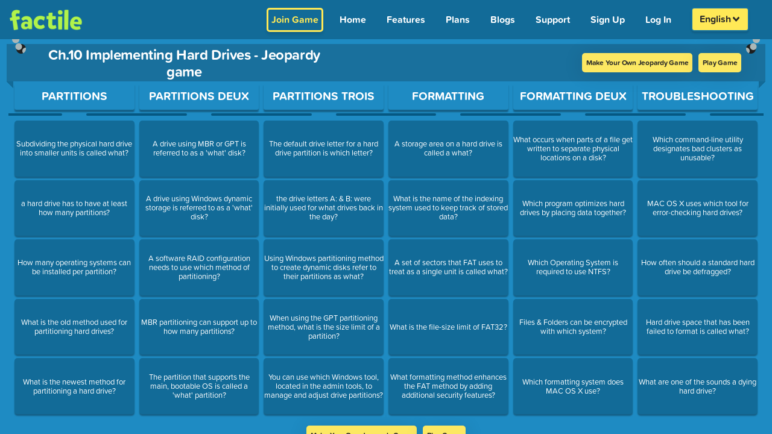

--- FILE ---
content_type: text/css; charset=utf-8
request_url: https://www.playfactile.com/mygames/index.21-11--15-22-39.rmqNXTV6.css
body_size: 4725
content:
header .languagePicker{text-align:center}header .languagePicker #languageSelect{color:#292929;background-color:#ffe956;background:#ffe956 url(/mygames/dropdown.21-11--15-22-39.C4hv8wYw.png) no-repeat right .75rem center/15px 20px;outline:none;border-radius:5px;font-weight:700;text-align:initial;cursor:pointer;align-items:center;border:2px solid #1472a2;box-shadow:0 3px 3px #0000001f;height:40px}header .languagePicker #languageSelect:focus-visible{outline:none}@media only screen and (min-width:320px)and (max-width:767px){header .languagePicker #languageSelect{font-size:15px}}@media only screen and (min-width:320px)and (max-width:1002px){header .languagePicker #languageSelect{padding-right:32px;color:#292929;width:max-content;height:42px;margin:0 auto}}header .languagePicker .dropdown-menu{min-width:6rem;z-index:999}@media only screen and (min-width:320px)and (max-width:1002px){header .languagePicker .dropdown-menu{left:50%;transform:translate(-50%)}}@media only screen and (min-width:768px)and (max-width:1002px){header .languagePicker .dropdown-menu{width:3rem}}header .languagePicker .dropdown-toggle:after{display:none}header .languagePicker .dropdown-item{padding:.25rem .6rem}header .languagePicker:focus-within #languageSelect{outline:2px solid #ffe956;outline-offset:2px}.navbar-nav .dropdown-menu{position:absolute}header .fullScreenBtn{position:unset;font-size:25px;cursor:pointer;padding:0;margin:0 5px 0 20px}@media only screen and (min-width:320px)and (max-width:1024px){header .fullScreenBtn{margin-left:15px}}header .fullScreenBtn:hover{color:#fbed56}header .fullScreenBtn i{width:25px;height:25px}header .fullScreenBtn:focus-visible{outline:2px solid #ffe956;outline-offset:2px}.practice-mode-title{font-weight:bolder;color:#ffe956;font-size:2rem}@media only screen and (max-width:768px){.practice-mode-title{font-size:1.4rem}}header{background-color:#126b98;position:sticky;top:0;left:0;width:100%;height:auto;z-index:99}header .navbar{width:100%;justify-content:space-between}header .navbar .showEmail{color:#fff}@media only screen and (max-width:767px){header .navbar .showEmail{display:none}}header .navbar .navbar-brand{width:10%;margin:0}header .navbar .navbar-brand .header__logo-img{width:120px}@media only screen and (min-width:320px)and (max-width:1024px){header .navbar .navbar-brand .header__logo-img{width:100px}}header .navbar .navbar-brand:focus-visible{outline:2px solid #ffe956;outline-offset:2px;border-radius:4px}header .navbar .navbar-text{flex-grow:50;text-align:center;white-space:nowrap;overflow:hidden;text-overflow:ellipsis}header .navbar .navbar-text i{margin-right:9px;font-size:16px}header .navbar .navbar-toggler{padding:.25rem .75rem;font-size:1.25rem;line-height:1;border:2px solid #fbed56;border-radius:.25rem;color:#fbed56}header .navbar .navbar-toggler.displayNone{display:none}header .navbar .joinGameBtn{border-radius:5px;box-shadow:0 4px 4px #0000001c;display:inline-block;border:3px solid #ffe956;margin:auto 10px auto auto;background-color:transparent;padding:5px;color:#ffe956!important;font-weight:700}header .navbar .joinGameBtn:hover{background-color:#ffe956;color:#292929!important;text-decoration:none!important;border:3px solid #ffe956}@media only screen and (max-width:991px){header .navbar .joinGameBtn{padding:4px;font-size:12px;font-weight:800;margin-right:15px}}header .navbar .goPro{border-radius:3px;box-shadow:0 3px 3px #0000001f;background:#ff58a3;padding:8px 10px!important;margin-right:10px;color:#fff;font-weight:700;font-size:16px;display:inline-block;white-space:nowrap}header .navbar .goPro:hover{background:#aef14b!important;color:#292929}header .navbar .goPro:focus-visible{outline:2px solid #ff58a3;outline-offset:2px}@media only screen and (max-width:991px){header .navbar .goPro{padding:4px;font-size:10px;font-weight:800;margin-left:auto}}header .navbar .collapse .navbar-nav{text-align:right}header .navbar .collapse .navbar-nav .nav-link{margin:4px 2px;border-radius:4px;text-align:end;font-size:16px;white-space:nowrap;position:relative}header .navbar .collapse .navbar-nav .nav-link .newMark{position:absolute;top:-5px;right:-5px}header .navbar .collapse .navbar-nav .nav-link a,header .navbar .collapse .navbar-nav .nav-link span{font-size:16px!important;font-weight:700;color:#fff;padding:7px}header .navbar .collapse .navbar-nav .nav-link a:hover,header .navbar .collapse .navbar-nav .nav-link span:hover{color:#292929!important;border-radius:4px;box-shadow:0 4px 4px #0000001c;background:#ffe956;padding:7px}header .navbar .collapse .navbar-nav .nav-link a:focus-visible,header .navbar .collapse .navbar-nav .nav-link span:focus-visible{outline:2px solid #ffe956;outline-offset:2px;border-radius:4px}@media screen and (min-width:768px)and (max-width:1080px){header .navbar .collapse .navbar-nav .nav-link a,header .navbar .collapse .navbar-nav .nav-link span{font-size:19px;margin:0;transition:color .15s ease-in-out,background-color .15s ease-in-out,border-color .15s ease-in-out,box-shadow .15s ease-in-out}}@media only screen and (orientation:landscape)and (-webkit-min-device-pixel-ratio:1)and (min-device-width:768px)and (max-device-width:1024px){header .navbar .collapse .navbar-nav .nav-link a,header .navbar .collapse .navbar-nav .nav-link span{font-size:17px!important;margin:0;display:block}}header .navbar .collapse .navbar-nav .nav-link.active a{color:#292929;border-radius:3px;box-shadow:0 3px 3px #0000001f!important;background:#fbed56;padding:8px;font-weight:700}@media only screen and (min-width:320px)and (max-width:768px){header .navbar .collapse .navbar-nav .nav-link{margin:4px 2px;background:#1377a9;padding-left:5px;display:block;text-align:center;font-size:19px;font-weight:800;transition:color .15s ease-in-out,background-color .15s ease-in-out,border-color .15s ease-in-out,box-shadow .15s ease-in-out}header .navbar .collapse .navbar-nav .nav-link a,header .navbar .collapse .navbar-nav .nav-link span{display:block}}@media only screen and (min-width:768px)and (max-width:1024px){header .navbar .collapse .navbar-nav .nav-link{margin:4px 0;background:#1377a9;font-size:19px;text-align:center;background:transparent!important;padding:7px;transition:color .15s ease-in-out,background-color .15s ease-in-out,border-color .15s ease-in-out,box-shadow .15s ease-in-out}}@media screen and (min-width:768px)and (max-width:1080px){header .navbar .navbar-nav .nav-link a,header .navbar .navbar-nav .nav-link span{font-size:13px;margin:0}}@media only screen and (min-width:768px)and (max-width:980px){header .navbar .navbar-nav .nav-link.active a{border-radius:3px;box-shadow:0 3px 3px #0000001f;background:#ffe956;padding:7px 9px;font-weight:700;color:#292929;display:block;transition:color .15s ease-in-out,background-color .15s ease-in-out,border-color .15s ease-in-out,box-shadow .15s ease-in-out}}@media only screen and (min-width:320px)and (max-width:768px){header .navbar .navbar-brand{width:20%}header .navbar .navbar-brand img{width:100%}header .navbar .navbar-text{font-size:14px!important}header .navbar .navbar-nav .nav-link{margin:4px 2px;background:#1377a9;padding-left:5px;display:block}header .navbar .navbar-nav .nav-link.active a{color:#292929!important;box-shadow:none;background:#ffe956!important;border-radius:0;padding:7px!important;width:100%;display:block}}@media only screen and (min-width:768px)and (max-width:1024px){header .navbar .navbar-brand{width:15%}header .navbar .navbar-brand img{width:70%}header .navbar .navbar-text{font-size:14px!important}}@media only screen and (orientation:landscape)and (-webkit-min-device-pixel-ratio:1)and (min-device-width:320px)and (max-device-width:768px){header .navbar{padding:0 10px}header .navbar .navbar-brand{width:10%;padding:0}header .navbar .navbar-brand img{width:100%}header .navbar .navbar-text{font-size:14px!important}header .navbar .navbar-toggler{float:right;display:flex;align-items:center;justify-content:center;margin:0;font-size:13px}header .navbar .navbar-nav .nav-link{margin:4px 2px;background:#1377a9;padding-left:5px;display:block}header .navbar .navbar-nav .nav-link.active a{color:#126b98;box-shadow:none;background:#ffe956;border-radius:none;padding:0 2px;font-size:inherit}}.my-profile-header{display:inline-block;background-position:50% 50%;border-radius:50%;font-size:.6rem;font-weight:700;border:1px solid #ffe956}.profile-dropdown{height:40px;padding:0px 1rem;font-weight:500}.profile-dropdown .btn-logout,.profile-dropdown .btn-logout span{color:#c60929}.profile-dropdown .common-btn{color:#126b98}.profile-dropdown ul{display:none;position:absolute;background:#fff;box-shadow:#00000026 0 0 3px;margin-top:48px;margin-left:-92px;list-style:none;border-radius:.45rem;z-index:999}@media only screen and (min-width:320px)and (max-width:992px){.profile-dropdown ul{margin-left:-2px}}.profile-dropdown ul li span{display:flex;-webkit-box-align:center;align-items:center;height:38px;padding:0px .6rem;font-weight:500;text-decoration:none;color:#333;font-weight:600}.profile-dropdown ul li span:hover{background:#d3d3d0;border-radius:.45rem}.profile-dropdown ul span{padding-right:13px}.profile-dropdown ul.show{display:block}.profile-dropdown .sub-dropdown{display:flex;justify-content:space-between;cursor:pointer}.profile-dropdown .sub-dropdown .activeCircle{border:2px solid #ffe956}.profile-dropdown .sub-dropdown .notActiveCircle{border:1px solid #ffe956}.profile-dropdown .sub-dropdown .profile-main:focus{outline:none}.profile-dropdown .sub-dropdown .profile-main:focus .my-profile-header{outline:2px solid #ffe956;outline-offset:2px}body,html,#root{margin:0;padding:0;height:100%;scroll-behavior:smooth;overflow-y:auto;width:100%;font-family:proxima-soft,sans-serif}html{overflow:hidden}ol,ul{list-style-position:inside}@supports (-webkit-touch-callout: none){body{height:calc(100% - 20px)}.ios-bottom{display:block}}input::-webkit-outer-spin-button,input::-webkit-inner-spin-button{-webkit-appearance:none;margin:0}*{font-family:proxima-soft,sans-serif}input[type=number]{-webkit-appearance:textfield;-moz-appearance:textfield;-ms-appearance:textfield;appearance:textfield}p{font-size:1.2em;line-height:1.6em}h1,h2,h3,h4,h5,h6,p{-webkit-margin-before:0;-webkit-margin-after:0}a:hover{text-decoration:none}a:hover,a:focus{outline:none}button:focus{outline:none}hr{color:#00f;width:200px;border-top:1px solid #898989;border-bottom:none;display:inline-block}.ios-bottom{width:100%;height:20px;background-color:#d4f2ff;position:fixed;bottom:0;z-index:99;display:none}.cursor-pointer{cursor:pointer!important}.disabledBtn{opacity:.65!important}.pointerNone{opacity:.65!important;pointer-events:none}.cursorPointerNone{pointer-events:none}.yellowBG{background:#f9f347}.grey-BG{background:#363636}.white-BG{background:#fff}.blackText{color:#000}.lightDarkText{color:#212529}.disabled{opacity:.65!important;pointer-events:none!important}@-webkit-keyframes zoom{0%{-webkit-transform:scale(0)}to{-webkit-transform:scale(1)}}@keyframes zoom{0%{transform:scale(0)}to{transform:scale(1)}}@media only screen and (max-width:700px){.modal-content{width:100%}}#ablyConnectionAlert{position:absolute;top:0;left:50%;margin-left:-160px;text-align:center;z-index:2147483647;width:346px;background:#ffe956;color:#292929;padding:6px 5px;border-radius:1px 1px 3px 3px;box-shadow:0 3px 3px #5f525233!important}#ablyConnectionAlert h6{font-weight:700}#ablyConnectionAlert p{font-size:.9em;line-height:1.4em}#ablyConnectionAlert .alert{border-radius:0 0 .25rem .25rem}#ablyConnectionAlert span i{cursor:pointer;position:absolute;top:2px;right:5px;color:#956501;font-size:17px}body.swal2-shown.swal2-height-auto,body.swal2-height-auto{height:100%!important}.overlayLoader._loading_overlay_wrapper--active{overflow:hidden}.overlayLoader.activeLoader{height:100%!important;overflow:hidden!important}.introjs-tooltipReferenceLayer *{font-family:proxima-soft,sans-serif}.introjs-tooltip{color:#fff;background:#1e8bc3;font-family:proxima-soft,sans-serif}.introjs-tooltip .introjs-tooltip-title{color:#f9f347}.introjs-tooltip .introjs-skipbutton{color:#f9f347;font-size:44px}.introjs-tooltip .introjs-skipbutton:hover{color:#ffd747}.introjs-tooltip .introjs-tooltipbuttons .introjs-prevbutton{background:transparent;color:#fff;border-color:#fff}.introjs-tooltip .introjs-tooltipbuttons .introjs-prevbutton:hover{background:transparent;color:#f9f347;border-color:#f9f347}.introjs-tooltip .introjs-helperNumberLayer{color:#fff}.introjs-tooltip .introjs-arrow.top{border-bottom-color:#1e8bc3}.introjs-tooltip .introjs-arrow.right{border-left-color:#1e8bc3}.introjs-tooltip .introjs-arrow.left,.introjs-tooltip .introjs-arrow.left-bottom{border-right-color:#1e8bc3}.introjs-tooltip .introjs-arrow.bottom{border-top-color:#1e8bc3}.introjs-tooltip .introjs-dontShowAgain label{color:#fff;background:#1e8bc3}.introjs-tooltip .introjs-button{background:#f9f347;color:#000;text-shadow:none;border-color:#ffd747}.introjs-tooltip .introjs-button:hover{background:#ffd747}.introjs-tooltip .introjs-disabled{opacity:.5}.tooltip{position:relative;display:inline-block;cursor:pointer;opacity:.9;font-size:17px;z-index:unset;font-weight:600}.tooltip .tooltiptext{display:none;width:1000%;background:#ffe956;color:#292929;text-align:center;border-radius:.5rem;font-size:14px;padding:5px 0;position:absolute;z-index:1;bottom:160%;left:-5px;margin-left:-60px;opacity:0;font-weight:700;text-transform:capitalize;transition:opacity .3s}.tooltip .tooltiptext:after{content:"";position:absolute;top:100%;left:50%;margin-left:-5px;border-width:5px;border-style:solid;border-color:#fbed56 transparent transparent transparent}.tooltip:hover .tooltiptext{display:block;opacity:1}.tooltip-icon{position:relative;cursor:default;transition:all .15s ease}.tooltip-icon:hover .iconTooltip{visibility:visible;opacity:1;-webkit-transform:translate(-50%,-150%);transform:translate(-50%,-150%)}.tooltip-icon .iconTooltip{background:#f9f347;color:#004f71}.tooltip-icon .iconTooltip:after{border-top-color:#f9f347}.modal-header{background:#f9f347}.iconTooltip{display:block;position:absolute;top:0;left:50%;padding:.3rem .4rem;border-radius:3px;font-size:.7rem;font-weight:700;opacity:0;pointer-events:none;-webkit-transform:translate(-50%,-100%);transform:translate(-50%,-100%);transition:all .3s ease;z-index:1;width:4rem;text-align:center}.iconTooltip:after{display:block;position:absolute;bottom:0;left:50%;width:0;height:0;content:"";border:solid;border-width:10px 10px 0 10px;border-color:transparent;-webkit-transform:translate(-50%,100%);transform:translate(-50%,100%)}.spinner-grow{position:absolute;top:50%;left:50%}[type=button],[type=reset],[type=submit],button{-webkit-appearance:none;-moz-appearance:none;-ms-appearance:none;appearance:none}textarea,input.text,input[type=text],input[type=button],input[type=submit]{-webkit-appearance:none!important;-moz-appearance:none!important;-ms-appearance:none!important;appearance:none!important}@media print{body,#root{display:block!important;position:relative!important;width:auto!important;height:auto!important;overflow:visible!important;margin-left:0!important}}.btn-success{color:#292929;background-color:#ffe956;border:none;box-shadow:0 3px 3px #00000038;font-size:17px;font-weight:700;border-radius:3px;padding:8px 13px}.btn-success:disabled{color:#292929!important;cursor:not-allowed;background-color:#f5e687!important}.btn-success:hover,.btn-success:active,.btn-success:focus{outline:2px solid #ffe956!important;outline-offset:2px!important;background-color:#ffe956!important;color:#292929!important}.btn-secondary{color:#292929;background-color:#c6c6c6;border-color:none;font-weight:700;box-shadow:0 3px 3px #00000038;outline:none;font-size:17px;padding:8px 13px;border:none;border-radius:5px}.btn-secondary:hover{color:#292929;background-color:#b3aeae;border-color:transparent}.btn-secondary:focus{color:#292929!important;background-color:#c6c6c6!important;outline:2px solid #ffe956!important;outline-offset:2px!important}.swal2-container{font-family:proxima-soft,sans-serif}.swal2-content{z-index:1!important;justify-content:center!important;margin:0!important;padding:0 1.6em!important;color:#fff!important;font-size:1.125em!important;font-weight:600!important;line-height:normal!important;text-align:center!important;word-wrap:break-word!important}.swal2-popup{background:#1473a3!important;font-size:1rem!important;border:1px solid #26abde!important;box-shadow:4px 3px 4px #0000001f!important}.swal2-title{color:#fff!important}.swal2-styled.swal2-confirm{background-color:#ffe956!important;color:#292929!important;font-size:1.0625em!important;font-weight:700!important;box-shadow:4px 3px 4px #0000001f!important}.swal2-styled.swal2-confirm:focus-visible{outline:2px solid #ffe956;outline-offset:2px}.swal2-icon.swal2-error{border-color:#ff5151!important;color:#ff5151!important}.swal2-icon.swal2-warning{border-color:#ffe956!important;color:#ffe956!important}.swal2-icon.swal2-success .swal2-success-ring{border:.25em solid #89f14e}.swal2-icon.swal2-success [class^=swal2-success-line]{background-color:#89f14f}.swal2-icon.swal2-error [class^=swal2-x-mark-line]{background-color:#ff5151!important}@media only screen and (min-width:320px)and (max-width:768px){.content{display:flex;margin:15px!important}}.playNowBox{text-align:center;margin:0 auto;display:flex;flex-direction:column;font-size:20px;justify-content:center;min-height:100px;border-radius:20px 10px;align-items:center;height:100%;font-family:proxima-soft,sans-serif}.playNowBox .gameOptions{flex-direction:column}.playNowBox a:hover{background-color:shade(#fbed56,5%)!important}.playNowBox .editNowQuestionBtn{color:#000!important}.playNowBox .editNowQuestionBtn:hover{color:#000;text-decoration:none}@media only screen and (min-width:768px){.playNowBox h1{font-size:2rem}}.podium .fa-plus,.podium .fa-minus,.podium .fa-check,.podium .fa-xmark{-webkit-text-stroke:2.5px white}.css-g1d714-ValueContainer,.css-1hb7zxy-IndicatorsContainer{cursor:pointer}.swal2-styled.swal2-cancel{border:0;border-radius:.25em;background:initial;background-color:#c6c6c6;color:#292929;font-size:1.0625em;box-shadow:0 3px 3px #00000038;font-weight:700}.swal2-styled.swal2-cancel:focus-visible{outline:2px solid #ffe956;outline-offset:2px}.modal-content{background:#0085c6;font-family:proxima-soft,sans-serif}.text-black{color:#121212}.paidIcon{color:#ff58a3;border-radius:25%;font-size:1.1rem;padding:1px 2px}.katex-html{text-transform:none!important}.katex{white-space:nowrap}.img-fluid{object-fit:contain;max-width:100%;height:100%}.newMark{border-radius:20px;padding:0 7px;font-size:12px!important;font-weight:600;background:#0085c6;background-size:400% 400%;color:#fbed56}.saving-text{padding:0 10px;background:#52af16;border-radius:10px;font-size:14px;width:max-content;color:#fff;margin-left:10px;font-weight:400}.saving-price{font-size:14px;color:#d7d7d7;text-decoration:line-through}.inlineTable{display:inline-table;width:100%}@media only screen and (min-width:320px)and (max-width:767px){.playNowTitle{margin-top:0!important;font-size:26px;padding:0 20px}.setupTitle{font-size:2em;margin:0 auto 30px!important}}.customStyle{height:100%;width:100%;background-size:cover!important}.bg_cover{background-size:cover!important}.fullScreenBtn{position:absolute;right:20px;font-size:25px;padding:10px}@media only screen and (min-width:320px)and (max-width:768px){.fullScreenBtn{right:5px;padding-top:5px}}.form__input-error{border:2px solid #dc3545!important}.deny-actions .swal2-styled.swal2-deny{border:0;border-radius:.25em;padding:.625em 1.1em;background-color:#757575;color:#fff;font-size:1em;font-weight:700;box-shadow:0 3px 3px #00000038}.deny-actions .swal2-styled.swal2-deny:focus-visible{outline:2px solid #ffe956;outline-offset:2px}.exitGameButton{text-align:center;color:#292929;font-weight:700;cursor:pointer;box-shadow:0 3px 3px 2px #13537a1f;background:#ffe956;width:-webkit-max-content;width:max-content;font-size:16px;padding:5px 10px;border-radius:0 20px 20px 0;text-transform:capitalize;position:absolute;z-index:999;left:0;top:unset!important}.exitGameButton:hover{color:#292929!important;background:#fae241}@media only screen and (min-width:320px)and (max-width:768px){.exitGameButton{font-size:15px;padding:5px 8px;top:28%}}.overlay-container{position:fixed!important;top:0!important;left:0!important;right:0!important;bottom:0!important;z-index:999999!important}.sr-only{position:absolute;width:1px;height:1px;padding:0;margin:-1px;overflow:hidden;clip:rect(0,0,0,0);white-space:nowrap;border:0}.accesibility-black:focus-visible{outline:2px solid #000000!important;outline-offset:2px}.accesibility-yellow:focus-visible{outline:2px solid #ffe956!important;outline-offset:2px}.accesibility-white:focus-visible{outline:2px solid #ffffff!important;outline-offset:2px}*{margin:0;padding:0}body{display:flex;align-items:center;margin:0;font-family:-apple-system,BlinkMacSystemFont,Segoe UI,Roboto,Oxygen,Ubuntu,Cantarell,Fira Sans,Droid Sans,Helvetica Neue,sans-serif;-webkit-font-smoothing:antialiased;-moz-osx-font-smoothing:grayscale;background-color:#1e8bc3;color:#fff}code{font-family:source-code-pro,Menlo,Monaco,Consolas,Courier New,monospace}::-webkit-scrollbar{background:transparent;width:5px;height:5px}::-webkit-scrollbar-track{background:#1e8bc3}::-webkit-scrollbar-thumb{background:#fbed56}::-webkit-scrollbar-thumb:hover{background:#a7ca31}.full-page{width:100vw;height:100%;background-repeat:no-repeat!important;background-size:cover!important}.shift-down{bottom:20%!important;top:unset!important;height:auto}.text-transform-none{text-transform:none!important}.rotate-90{transform:rotate(-90deg);transform-origin:center center}.rotate-180{transform:rotate(-180deg);transform-origin:center center}.rotate-270{transform:rotate(-270deg);transform-origin:center center}.rotate90{transform:rotate(90deg);transform-origin:center center}.rotate180{transform:rotate(180deg);transform-origin:center center}.rotate270{transform:rotate(270deg);transform-origin:center center}


--- FILE ---
content_type: text/css; charset=utf-8
request_url: https://www.playfactile.com/mygames/GameBoard.21-11--15-22-39.CF0KpRkM.css
body_size: 2481
content:
.noShow{display:none!important}#gameEditPage{width:100%;height:100%;background:#032d43;padding:0}.addNowQuestionBtn{cursor:pointer;color:#fff;border:2px solid #0a76ae;border-radius:5px;padding:1px 8px;font-size:x-large;font-weight:600;background:#1c7cae;text-decoration:underline}.addNowQuestionBtn:hover{color:#fbed56}.playNowTitle{margin-top:20px;font-weight:700}@media only screen and (max-width:768px){.playNowTitle{margin-top:8px!important;font-size:26px;padding:0 20px;width:75%}}#mainGameBoard,#gameEditPage{display:flex;flex-flow:wrap;height:100%}#mainGameBoard .gameboardTop,#gameEditPage .gameboardTop{width:100%;height:80%}#mainGameBoard .gameboardTop.h100,#gameEditPage .gameboardTop.h100{height:100%!important}#mainGameBoard .gameboardTop.withCustomNoti,#gameEditPage .gameboardTop.withCustomNoti{height:70%}@media only screen and (min-width:320px)and (max-width:768px){#mainGameBoard .gameboardTop,#gameEditPage .gameboardTop{height:80%}#mainGameBoard .gameboardTop.h100,#gameEditPage .gameboardTop.h100{height:95%!important}}@media only screen and (orientation:landscape)and (-webkit-min-device-pixel-ratio:1)and (min-device-width:320px)and (max-device-width:1007px){#mainGameBoard .gameboardTop,#gameEditPage .gameboardTop{height:70%}}#mainGameBoard.resizeForNotification .gameboardTop,#gameEditPage.resizeForNotification .gameboardTop{height:70%!important}#mainGameBoard .customNotification,#gameEditPage .customNotification{height:10%;background:#fff;width:100%;color:#000;text-align:center;font-weight:700;justify-content:center;display:flex;align-items:center;font-size:18px}#mainGameBoard .fullScreenBtn,#gameEditPage .fullScreenBtn{position:absolute;right:20px;font-size:25px;padding:10px}@media only screen and (min-width:320px)and (max-width:768px){#mainGameBoard .fullScreenBtn,#gameEditPage .fullScreenBtn{right:5px;padding-top:5px}}.gameBoardBody{position:relative;height:88%;width:100%;text-align:center}@media only screen and (min-width:320px)and (max-width:768px){.gameBoardBody{height:88%}}@media only screen and (min-width:590px)and (max-width:1007px){.gameBoardBody{padding-top:2px}}.overlayBG{position:absolute;top:0;left:0;height:80px;width:140px;z-index:9}.overlayBG .previewLabel{color:#292929;z-index:9999;text-transform:capitalize;background:#fbed56;padding:0 10px;border-radius:0 10px 10px 0;position:absolute;top:0;font-size:15px;font-weight:700;letter-spacing:.8px}@media only screen and (max-width:800px){.overlayBG .previewLabel{padding:0 63px;left:-63px;top:21px}}@media only screen and (max-width:568px){.overlayBG .previewLabel{padding:0 10px 0 70px;left:-62px;top:0;font-size:12px}}#fullScreenToggle{position:absolute;color:#fff;top:15px;right:.5em;font-size:1.5em;cursor:pointer;z-index:2000}#fullScreenToggle:hover{color:#fbed56}#hideGamePodium{position:absolute;left:3.5vw;cursor:pointer;color:#ffe956;font-size:1.2em;z-index:99;background-color:transparent;padding:5px;border-radius:8px;border:2px solid #ffe956}#hideGamePodium.fa-arrow-down,#hideGamePodium.fa-arrow-up{bottom:10%}#hideGamePodium:hover{background:#ffe956!important;color:#292929}.toggleGameBoardHeight{height:100%!important}.togglePodiumHeight{display:none}.backToBoard{border:none;bottom:2px;border-radius:3px;background-color:#ffe956;color:#292929;letter-spacing:0em!important;font-weight:700;outline:none;cursor:pointer;font-size:16px;padding:.1em .7em;align-self:center}.backToBoard:hover{background-color:#f7e308}@media only screen and (max-width:800px){.backToBoard{font-size:1.1em;padding:.45em 1em}}.gameBoardBody .backToBoard{position:absolute;bottom:5px;z-index:999;border:2px solid #fbed65;padding:4px 2px;font-size:15px;letter-spacing:.5px!important;width:125px;border-radius:5px;right:10px!important}@media only screen and (max-width:768px){.gameBoardBody .backToBoard{width:90px;font-size:12px}}.gameBoardBody .backToBoard:hover{z-index:9999}.fr-emoticon{display:inline-block;width:40px;height:40px;background-repeat:no-repeat}#musicOnOff{font-size:14px;cursor:pointer;z-index:999;padding:2px 10px;border-radius:2px;position:relative;pointer-events:none}#textToSpeech{font-size:14px}#musicOnOff.off:after{content:"";font-size:14px;border:1.5px solid;top:7px;left:4px;transform:rotate(49deg);width:90%;position:absolute}.gameboardMiddle{width:100%;max-width:1640px;margin:0 auto;display:flex;flex-direction:column;border-radius:5px;position:relative;overflow-x:initial!important;align-items:center}.gameboardMiddle .jeopardyGameBoard{width:97%;flex:2 1;margin-top:0;border-radius:0 0 5px 5px;display:flex;flex-direction:column;align-items:center;position:relative;background:#065882;padding-top:8px}@media only screen and (min-width:768px)and (max-width:2000px){.gameboardMiddle .jeopardyGameBoard{width:calc(100% - 40px)}}.gameboardMiddle .jeopardyGameBoard .gameboardtimer{color:#fff;border-radius:4px;background:#000;font-size:20px;position:absolute;top:-3%;right:5%;border:#f9f347 solid 3px;font-size:18px;z-index:999;padding:20px 10px 0}.gameboardMiddle .jeopardyGameBoard .gameboardtimer span{border:none;padding:0 5px;color:#f9f347;margin:0;font-size:28px}.gameboardMiddle .jeopardyGameBoard .gameboardTopBtn{position:absolute;top:5px;left:0;right:0;width:95%;z-index:10;margin:0 auto}.gameboardMiddle .jeopardyGameBoard .gameboardTopBtn i{font-size:26px;margin-right:0}.gameboardMiddle .jeopardyGameBoard .gameboardTopBtn span{height:100%;max-height:30px;padding:2px 7px;border-radius:3px;border:#ffffff solid 2px;font-size:12px;font-weight:400;margin-right:15px;text-transform:uppercase;letter-spacing:.5px}.gameboardMiddle .jeopardyGameBoard .gameboardTopBtn span:hover{background:#000;color:#fff;cursor:pointer}.gameboardMiddle .jeopardyGameBoard .boardHooks{position:absolute;top:-2em;width:100%;z-index:9}.gameboardMiddle .jeopardyGameBoard .boardHooks .boardleftHook,.gameboardMiddle .jeopardyGameBoard .boardHooks .boardrightHook{width:auto;height:auto;object-fit:contain}.gameboardMiddle .jeopardyGameBoard .boardHooks .boardleftHook{float:left}.gameboardMiddle .jeopardyGameBoard .boardHooks .boardrightHook{float:right}.gameboardMiddle .jeopardyGameBoard .gameTitle{padding:3px 10px;position:relative;font-size:21px!important;font-weight:700;width:101.5%;text-align:center;justify-content:center;align-items:center;letter-spacing:-.02em}.gameboardMiddle .jeopardyGameBoard .gameTitle:after,.gameboardMiddle .jeopardyGameBoard .gameTitle:before{content:"";background:linear-gradient(to top right,transparent 49%,#126b98 50%);width:12px;height:12px;position:absolute;left:0;bottom:-12px}.gameboardMiddle .jeopardyGameBoard .gameTitle:after{transform:rotateY(180deg);left:auto;right:0;color:#fff}.gameboardMiddle .jeopardyGameBoard .gameTitle .logo_heading{display:inherit;align-items:center;margin:auto}.gameboardMiddle .jeopardyGameBoard .gameTitle h1{font-weight:700}.gameboardMiddle .jeopardyGameBoard .gameTitle span{vertical-align:middle;width:100%;letter-spacing:2px;font-family:museo-sans-rounded,sans-serif;font-size:1.7vw;text-align:center;text-transform:uppercase;color:#fff}@media only screen and (min-width:320px)and (max-width:640px){.gameboardMiddle .jeopardyGameBoard .gameTitle span{font-size:2.6vw;font-weight:600}}.gameboardMiddle .jeopardyGameBoard .gameTitle .titleLogo{max-height:38px;max-width:100px;margin:0 5px;border-radius:4px;width:auto;height:auto;object-fit:contain}@media only screen and (min-width:320px)and (max-width:640px){.gameboardMiddle .jeopardyGameBoard .gameTitle .titleLogo{max-width:90px}}@media only screen and (min-width:641px)and (max-width:768px){.gameboardMiddle .jeopardyGameBoard .gameTitle .titleLogo{max-width:80px}}.gameboardMiddle .jeopardyGameBoard .gameTitle input.editableGameTitle{height:100%;width:100%;padding:0;background:0 0;border:none;color:inherit;text-align:center;font-weight:700;outline:none}.gameboardMiddle .jeopardyGameBoard .gameTitle input.editableGameTitle::placeholder{color:#02354f;opacity:1}.gameboardMiddle .jeopardyGameBoard .gameTitle input.editableGameTitle:-ms-input-placeholder{color:#02354f}.gameboardMiddle .jeopardyGameBoard .gameTitle input.editableGameTitle::-ms-input-placeholder{color:#02354f}.gameboardMiddle .jeopardyGameBoard .gameTitle .questionBoardTitletimer{margin-right:25px}@media only screen and (min-width:320px)and (max-width:640px){.gameboardMiddle .jeopardyGameBoard .gameTitle .questionBoardTitletimer{position:absolute;right:5px;top:28px;margin-right:0!important;z-index:10}}.gameboardMiddle .jeopardyGameBoard .gameTitle .questionBoardTitletimer span{padding:0 10px;margin:1px;display:inline-block;color:#f9f347;font-size:22px;background:#000;border:#f9f347 solid 2px;border-radius:5px}@media only screen and (min-width:320px)and (max-width:640px){.gameboardMiddle .jeopardyGameBoard .gameTitle .questionBoardTitletimer span{font-size:70%;min-width:36px;padding:0 6px;border-radius:3px}}.gameboardMiddle .jeopardyGameBoard .gameTitle .questionBoardTitletimer span:last-child{padding:0 14px!important}@media only screen and (min-width:320px)and (max-width:640px){.gameboardMiddle .jeopardyGameBoard .gameTitle .questionBoardTitletimer span:last-child{font-size:9px;padding:3px 6px!important}}.gameboardMiddle .jeopardyGameBoard .gameTitle .questionBoardTitletimer span.paused{background:#484040;color:#b4b032}.gameboardMiddle .jeopardyGameBoard .gameTitle .questionBoardTitletimer span.blink{animation:blink 1s step-start 0s infinite}@keyframes blink{50%{background-color:#000;border-color:#fff;color:#fff}}.gameboardMiddle .jeopardyGameBoard .gameTitle .questionBoardTitletimer b,.gameboardMiddle .jeopardyGameBoard .gameTitle .questionBoardTitletimer strong{position:absolute;font-size:.56em;text-transform:capitalize;top:31px;left:.1em;background:#ffe956;color:#292929;font-weight:700;padding:.19em;border-radius:0 0 3px 3px;text-align:center;box-shadow:0 3px 3px #0000001f}.gameboardMiddle .jeopardyGameBoard .gameTitle .questionBoardTitletimer strong{left:4.1em}.gameboardMiddle .jeopardyGameBoard .gameTitle .questionBoardTitletimer .tooltip-icon{margin:1px 3px}@media only screen and (min-width:320px)and (max-width:640px){.gameboardMiddle .jeopardyGameBoard .gameTitle .questionBoardTitletimer .tooltip-icon{margin:2px}}.gameboardMiddle .jeopardyGameBoard .game-title-flex{display:flex!important}.memoryBackToBoard{background:#ffea06;color:#02354f}.memoryBackToBoard:hover{background-color:#fff450}.activeQA{color:#fff450;border-color:#fff450!important}.memoryPoints{background:#ffea06;color:#02354f;cursor:default}.memoryResult{cursor:default}.memoryResult .correct{display:block;background:#26a65b;color:#ffe905}.memoryResult .incorrect{display:block;background:#d91e18;color:#ffe905}@media only screen and (min-width:320px)and (max-width:768px){#hideGamePodium.fa-arrow-down,#hideGamePodium.fa-arrow-up{bottom:10%}}@media only screen and (orientation:landscape)and (-webkit-min-device-pixel-ratio:1)and (min-device-width:320px)and (max-device-width:1007px){.gameboardMiddle .jeopardyGameBoard .gameCategories{padding-top:6px;height:100%!important}}@media only screen and (min-device-width:425px)and (max-device-width:991px){.gameboardMiddle .jeopardyGameBoard .gameTitle h1{font-size:18px}}.tileContent{font-size:13px;line-height:15px;color:#fff;max-height:100%;overflow:hidden}#customizePreviewGameBoard .jeopardyGameBoard .gameTitle{display:flex;justify-content:space-between}#customizePreviewGameBoard .jeopardyGameBoard .gameTitle .logo_heading{width:90%;justify-content:center}@media only screen and (max-width:991px){#customizePreviewGameBoard .jeopardyGameBoard .gameTitle .logo_heading{justify-content:center;width:80%}}@media only screen and (min-width:576px)and (max-width:767px){#customizePreviewGameBoard .jeopardyGameBoard .gameTitle .logo_heading{justify-content:start;width:70%}}@media only screen and (max-width:575px){#customizePreviewGameBoard .jeopardyGameBoard .gameTitle .logo_heading{justify-content:start;width:50%}}@media only screen and (min-width:343px)and (max-width:450px){#customizePreviewGameBoard .jeopardyGameBoard .gameTitle h1{font-size:14px!important;font-weight:600}}@media only screen and (min-width:320px)and (max-width:342px){#customizePreviewGameBoard .jeopardyGameBoard .gameTitle h1{font-size:14px!important;font-weight:600;position:relative;left:-8px}}#customizePreviewGameBoard .jeopardyGameBoard .gameTitle .questionBoardTitletimer{width:50%;display:flex;justify-content:flex-end;align-items:center;right:35px;top:0}@media only screen and (min-width:385px)and (max-width:640px){#customizePreviewGameBoard .jeopardyGameBoard .gameTitle .questionBoardTitletimer{top:0}}@media only screen and (min-width:320px)and (max-width:384px){#customizePreviewGameBoard .jeopardyGameBoard .gameTitle .questionBoardTitletimer{right:2px;top:-5px;margin-right:34px}}@media only screen and (min-width:520px)and (max-width:640px){#customizePreviewGameBoard .jeopardyGameBoard .gameTitle .questionBoardTitletimer span{font-size:22px;min-width:36px;padding:0 6px;border-radius:3px}}@media only screen and (min-width:385px)and (max-width:519px){#customizePreviewGameBoard .jeopardyGameBoard .gameTitle .questionBoardTitletimer span{font-size:18px;min-width:26px;padding:0 6px;border-radius:3px}}@media only screen and (min-width:320px)and (max-width:384px){#customizePreviewGameBoard .jeopardyGameBoard .gameTitle .questionBoardTitletimer span{font-size:15px;min-width:26px;padding:0 6px;border-radius:3px}}@media only screen and (min-width:540px){.introjs-tooltip.mix-question-type-tooltip{min-width:400px;max-width:400px}}.factile-logo-html{display:none}


--- FILE ---
content_type: text/css; charset=utf-8
request_url: https://www.playfactile.com/mygames/questionBoardTitleTimer.21-11--15-22-39.c8BoX2Qo.css
body_size: 311
content:
@media only screen and (min-width:320px)and (max-width:640px){.questionBoardTitletimer{right:2px;top:50px}}.questionBoardTitletimer span{padding:0 19px;margin:1px;display:inline-block;color:#f9f347;font-size:22px;background:#000;border:#f9f347 solid 2px;border-radius:5px}@media only screen and (min-width:320px)and (max-width:640px){.questionBoardTitletimer span{font-size:70%;min-width:36px;border-radius:3px}}.questionBoardTitletimer span:last-child{padding:0 14px!important}@media only screen and (min-width:320px)and (max-width:640px){.questionBoardTitletimer span:last-child{font-size:9px;padding:3px 12px!important}}.questionBoardTitletimer span.paused{background:#484040;color:#b4b032}.questionBoardTitletimer span.blink{animation:blink 1s step-start 0s infinite}@keyframes blink{50%{background-color:#000;border-color:#fff;color:#fff}}.questionBoardTitletimer b,.questionBoardTitletimer strong{position:absolute;font-size:.56em;text-transform:capitalize;top:31px;left:.1em;background:#ffe956;color:#292929;font-weight:700;padding:.19em;border-radius:0 0 3px 3px;text-align:center;box-shadow:0 3px 3px #0000001f}.questionBoardTitletimer strong{left:4.1em}.questionBoardTitletimer .tooltip-icon{margin:1px 3px}@media only screen and (min-width:320px)and (max-width:640px){.questionBoardTitletimer .tooltip-icon{margin:2px}}.questionBoardTitletimer .iconTooltiptimer{background:#fce862;color:#292929;font-size:15px;font-weight:700;line-height:1;z-index:999;padding:4px 2px;text-transform:capitalize;box-shadow:0 3px 22px 2px #0000001f;border-radius:5px;top:89px}.questionBoardTitletimer .iconTooltiptimer:after{top:-20px!important;width:0;height:0;content:"";-webkit-transform:translate(-50%,100%);transform:translate(-50%,100%)!important;position:absolute;border-left:10px solid transparent!important;border-right:10px solid transparent!important;border-bottom:11px solid #ffe956!important}.questionBoardTitletimer .iconTooltiptimer p{font-size:14px;line-height:1.1;padding-top:4px;margin:5px 0;border-top:2px solid #eed321;font-weight:500}.questionBoardTitletimer .iconTooltiptimer h1{font-size:15px;font-weight:700;text-transform:capitalize}


--- FILE ---
content_type: text/css; charset=utf-8
request_url: https://www.playfactile.com/mygames/PreviewPage.21-11--15-22-39.DZPLg-MT.css
body_size: 230
content:
.jeopardy-preview-page .top{height:89vh!important}.jeopardy-preview-page .top .gameboardMiddle .jeopardyGameBoard{background:none!important}.jeopardy-preview-page .top .gameboardMiddle .jeopardyGameBoard .gameTitle .logo_heading{margin-left:30px}.jeopardy-preview-page .top .gameboardMiddle .jeopardyGameBoard .questionBoardTitletimer{display:flex;align-items:center;width:55%;justify-content:flex-end}.jeopardy-preview-page .top .gameboardMiddle .jeopardyGameBoard .questionBoardTitletimer .previewPageBtnSec{display:flex;z-index:10}.jeopardy-preview-page .previewPageBtn{color:#292929;font-size:12px;font-weight:700;letter-spacing:-.02em!important;display:inline-block;border:2px solid transparent!important;padding:5px;cursor:pointer;background:#fce862;border-radius:5px;box-shadow:0 3px 33px #0000001f;margin:auto 5px}.jeopardy-preview-page .previewPageBtn:hover{background:#f4de4a}.jeopardy-preview-page .bottom{height:10vh!important;text-align:center}.jeopardy-preview-page .play-button{font-size:18px;font-weight:700;color:#292929!important;background-color:#fbed56;padding:2px 20px;border-radius:50px}.jeopardy-preview-page .play-button:hover{color:#000;background:#fbeb3b}@media screen and (min-width:768px)and (max-width:1024px){.jeopardy-preview-page .play-button{font-size:17px}}@media screen and (min-width:380px)and (max-width:767px){.jeopardy-preview-page .play-button{font-size:15px}}@media screen and (max-width:380px){.jeopardy-preview-page .play-button{font-size:13px}}@media only screen and (min-width:380px)and (max-width:640px){.jeopardy-preview-page .gameboardMiddle .jeopardyGameBoard .gameTitle .questionBoardTitletimer{position:initial;margin-right:20px!important}}@media only screen and (max-width:380px){.jeopardy-preview-page .gameboardMiddle .jeopardyGameBoard .gameTitle .questionBoardTitletimer{position:initial}}@media only screen and (max-width:576px){.jeopardy-preview-page .top .gameboardMiddle .jeopardyGameBoard .gameTitle{padding:5px 10px}.jeopardy-preview-page .top .gameboardMiddle .jeopardyGameBoard .gameTitle .logo_heading{padding-bottom:5px}.jeopardy-preview-page .top .gameboardMiddle .jeopardyGameBoard .game-title-flex{flex-direction:column}.jeopardy-preview-page .top .gameboardMiddle .jeopardyGameBoard .questionBoardTitletimer{width:100%;justify-content:center;margin-right:0!important}.jeopardy-preview-page .top .gameboardMiddle .jeopardyGameBoard .questionBoardTitletimer .previewPageBtnSec{width:100%;justify-content:center}.jeopardy-preview-page .top .gameboardMiddle .jeopardyGameBoard .questionBoardTitletimer .previewPageBtnSec :nth-child(1){white-space:nowrap}.jeopardy-preview-page .top .gameboardMiddle .jeopardyGameBoard .questionBoardTitletimer .previewPageBtnSec .previewPageBtn{flex:1}.jeopardy-preview-page .bottom{padding-top:13px}}


--- FILE ---
content_type: text/javascript; charset=utf-8
request_url: https://www.playfactile.com/mygames/seo.21-11--15-22-39.Cs1KhNzt.js
body_size: 441
content:
import{T as a}from"./utils.21-11--15-22-39.BI9ryu-v.js";const y=e=>{try{return e?new Date(e).toLocaleDateString("en-US",{year:"numeric",month:"long",day:"numeric"}):""}catch(r){return a.track(r),""}},p=e=>{if(!e)return e;let r=e.trim(),t;do t=r,r=r.replace(/\s*copy\s*$/i,"").trim();while(r!==t&&r.length>0);return r},f=e=>{var t,l;if(((t=e==null?void 0:e.properties)==null?void 0:t.duplicate)===!0)return!0;const r=((l=e==null?void 0:e.play)==null?void 0:l.title)||"";return!!(r&&p(r)!==r.trim())},s=e=>{var t,l,i;let r=((t=e==null?void 0:e.play)==null?void 0:t.title)||((l=e==null?void 0:e.play)==null?void 0:l.customurl)||"Factile";if(f(e)){const n=p(r),c=y((i=e==null?void 0:e.properties)==null?void 0:i.created);c?r=`${n} (Created ${c})`:r=n}return r},d=e=>{var r;try{if(!e||typeof e!="object"||!e.play)return"";let t=s(e);t+=" Jeopardy game";let l=0;for(let i=0;i<e.play.categories.length&&l<2&&!(t.length+(((r=e.play.categories[i].title)==null?void 0:r.length)??0)>60);i++)e.play.categories[i].title&&(l===0&&(t+=" -"),t+=` ${e.play.categories[i].title},`,l+=1);return t.endsWith(",")&&(t=t.slice(0,-1)),t.length+8<=60?t+=" & more.":t+=".",t}catch(t){return a.track(t),""}},h=e=>{var r,t;try{if(!e||typeof e!="object"||!e.play)return"";const l=s(e);let i=l?`Play the "${l}" Jeopardy game`:"Play the Jeopardy game",n=0;const c="Challenge your knowledge and have fun!";for(let o=0;o<e.play.categories.length&&n<3&&!(i.length+(((r=e.play.categories[o].title)==null?void 0:r.length)??0)>160);o++)if(e.play.categories[o].title){if(n===0&&(i+=" with categories"),n===2&&i.length+(((t=e.play.categories[o].title)==null?void 0:t.length)??0)>160)break;i+=` ${e.play.categories[o].title},`,n+=1}return i.endsWith(",")&&(i=i.slice(0,-1)),i+=". ",i.length+c.length<=160&&(i+=c),i}catch(l){return a.track(l),""}},T=e=>{try{if(!e||typeof e!="object"||!e.play)return"";const r=s(e);let t=r?`Preview "${r}" Jeopardy template`:"Preview Jeopardy template";const l=[];for(let i=0;i<e.play.categories.length&&l.length<3;i++)e.play.categories[i].title&&l.push(e.play.categories[i].title);return t+=" with categories",t.length+l.join(", ").length<=160?t+=l.join(", "):t+=l.slice(0,2).join(", "),t+=". ",t}catch(r){return a.track(r),""}};export{T as a,h as b,s as c,d as g};


--- FILE ---
content_type: text/javascript; charset=utf-8
request_url: https://www.playfactile.com/mygames/CategoriesAndTiles.21-11--15-22-39.D9hiUgpf.js
body_size: 4388
content:
import{j as i,S as Y}from"./bootstrapEtc.21-11--15-22-39.DswOK59d.js";import{R as re,u as ce,r as de,L as me,P as d}from"./react.21-11--15-22-39.BD0Tu9RI.js";import{c as ue,af as fe,ag as N,ah as K,Q as ge,m as Z,ai as he,aj as we,ak as ye,al as xe,am as Ce,q as Ge,an as Q,ao as q,ap as Me}from"./redux.21-11--15-22-39.ClNsXou_.js";import{c as p}from"./index.21-11--15-22-39.CpOrVPwF.js";import{u as be,_ as ee}from"./utils.21-11--15-22-39.BI9ryu-v.js";import{E as Se,e as _e,z as Te}from"./gamePlay.21-11--15-22-39.BSOkpFxY.js";import"./GameBoard.21-11--15-22-39.5tSgvgCx.js";import{c as je,s as ve}from"./gamePlay.21-11--15-22-39.D1W06UUA.js";/* empty css                                       */const b="components.mainGameBoard.categoryAndTiles",_=[];function k(e){const[G]=be("common"),{dblFactilePlusId:f}=ce(),g=fe(e.customizations);let T=0;const w=async t=>{var s,c,n;const l=e.gameMode==="choice"||e.selfPacedMode==="choice",a=(n=(c=(s=e.game)==null?void 0:s.play)==null?void 0:c.finalJeopardy)==null?void 0:n.complete,o=e.customizations.skip_ff;l&&je(t)&&!e.customizations.mixQuestionChoice&&a&&!he(t.play.finalJeopardy.wrong_answers)&&!o?(await we()).value?e.updateGameStage(4):e.updateGamePlayState({gameStage:6}):a&&!o?e.updateGameStage(4):e.updateGameStage(6)},te=async(t,l)=>Y.fire({title:G(`${b}.double_factile_plus`),text:G(`${b}.continue_with_dbl_plus`),icon:"warning",allowOutsideClick:!1,showCancelButton:!0,confirmButtonText:G(`${b}.yes`),customClass:"yesNoModal",cancelButtonText:G(`${b}.no`),reverseButtons:!0}).then(async a=>{a.isConfirmed?await t():w(l)}),F=async(t,l)=>{try{const a=await ye({gameId:t});if(!(a!=null&&a.data))return null;let o=xe(e.customizations,a.data,l);return o&&(o=Ce(o)),o}catch{return null}},ae=async()=>{var H,O,E,W,J,R,U,L,V,X;if(!f)return w(e.game);let t,l;if(e.isSavedGame&&((H=e.dblGames)!=null&&H.games))t=e.dblGames.games??[],l=e.dblGames._id||f;else{const r=await ge({_id:f});if(!(r!=null&&r.data))return w(e.game);t=((W=(E=(O=r==null?void 0:r.data)==null?void 0:O.response)==null?void 0:E[0])==null?void 0:W.games)??[],l=((U=(R=(J=r==null?void 0:r.data)==null?void 0:J.response)==null?void 0:R[0])==null?void 0:U._id)||f}if(!Array.isArray(t)||t.length===0)return w(e.game);let a=e.isSavedGame?((L=e.dblGames)==null?void 0:L.currentIndex)??0:e.currentIndex;if(e.isSavedGame&&typeof e.currentDblGameIndex=="number"?a=e.currentDblGameIndex:e.dblGames&&typeof e.dblGames.currentIndex=="number"?a=e.dblGames.currentIndex:a=e.currentIndex,(V=e.game)!=null&&V._id&&((X=t[a])==null?void 0:X._id)!==e.game._id){const r=t.map((u,x)=>u._id===e.game._id?x:-1).filter(u=>u!==-1);r.length>0&&(a=r[0])}if(a<0||a>=t.length-1)return w(e.game);const s=(r=>{var u,x;for(let h=r;h<t.length;h++){const M=t[h];if((e.isSavedGame?(u=M.play)!=null&&u.customurl:M.customurl)&&!(!e.isSavedGame&&M._id===((x=e.game)==null?void 0:x._id)&&M.isPlayed))return{game:M,index:h}}return null})(a+1);if(!s)return w(e.game);const{game:c,index:n}=s,m=await F(c._id,c.pointMultiplier);if(!m)return w(e.game);const y=async(r,u)=>{var h;const x=t.map((M,S)=>({...M,isPlayed:S<r}));await e.updateGamePlayState({dblGames:{_id:l,games:x,currentIndex:r,title:(h=e.dblGames)==null?void 0:h.title},currentDblGameIndex:r,game:{...u},gameStage:3}),await e.sendGameAndScoreBoard(!1,!1),e.updateGamePlayState({savedPointMultiplier:Me(t,r)}),e.setCurrentIndex(r)},v=async()=>{var r,u;for(let x=n+1;x<t.length;x++){const h=t[x];if(!(e.isSavedGame?(r=h.play)==null?void 0:r.customurl:h.customurl))continue;const S=await F(h._id,h.pointMultiplier);if(S&&!q((u=S.play)==null?void 0:u.categories)){await y(x,S);return}}return w(e.game)},A=!Z("homePlus")&&!Z("business"),oe=async()=>{var r;if(await y(n,m),!m||q((r=m.play)==null?void 0:r.categories))return Y.fire({title:"Empty Game Detected",text:"This game appears to be empty.",icon:"warning",allowOutsideClick:!1,confirmButtonText:A&&e.currentIndex===0?"Go to Winner Screen":"Skip to Next Game",reverseButtons:!0}).then(async u=>{if(u.isConfirmed)if(A&&e.currentIndex===0)e.updateGameStage(6);else return await v()});if(K(m.play.categories))return w(m)};if(A&&e.currentIndex>=1||A&&n>1)return w(m);await te(oe,m)};de.useEffect(()=>{var t,l;return(e.gameMode==="choice"||e.selfPacedMode==="choice")&&e.updateGamePlayState({isChoiceGameMode:!0}),e.gameMode!=="ic"&&e.isModerator&&!e.SavedGamePreview&&(e.gameMode==="memory"?N(".unAnsweredQuestion").length===0&&e.updateGameStage(4):(_.length>0&&N(".unAnsweredQuestion").length===0||K((l=(t=e.game)==null?void 0:t.play)==null?void 0:l.categories)&&e.isSelfPacedMode&&!e.customizations.mixQuestionChoice)&&(e.isDblFactilePlus?ae():w(e.game))),()=>{_.length=0}},[]);const z=(t,l,a,o,s)=>{const c=t.target.getBoundingClientRect(),n=window.innerWidth,m=window.innerHeight,y=t.clientX-80,v=t.clientY-60;window.lastClickCoordinates={tileX:c.left,tileY:c.top,tileWidth:c.width,tileHeight:c.height,clickX:y,clickY:v,viewportWidth:n,viewportHeight:m},e.questionOpenHandler(l,a,o,s)},$=()=>{const{play:t,gameMode:l}=e;if(t&&t.categories&&t.categories.length>0){const{categories:a}=t;for(let o=0;o<a[0].questions.length;o++)for(let s=0;s<a.length;s++)if(a[s].questions[o].complete){_.push(o);break}else if(a[s].questions[o].question||a[s].questions[o].question_type>0){_.push(o);break}}return _.length>0},B=t=>{let l=!1;return ee.each(t.questions,a=>{(a.complete||a.question||a.question_type>0)&&(l=!0)}),l},D=t=>ee.contains(_,t),j=t=>t?(e.gameMode==="choice"||e.gameMode==="ic"||e.selfPacedMode==="choice")&&e.customizations.mixQuestionChoice===!1?t.complete&&!t.answered:(t.complete||t.question||t.question_type>0)&&!t.answered:!1,P=t=>{var l,a,o,s,c,n,m,y;return i.jsxs("div",{className:"playNowBox text-center w-100 align-self-center",children:[i.jsx("h2",{className:"playNowTitle marginB-10",children:t}),e.user._id&&e.isModerator&&(((l=e.user)==null?void 0:l._id)===((s=(o=(a=e.game)==null?void 0:a.properties)==null?void 0:o.admin)==null?void 0:s._id)||((c=e.user)==null?void 0:c._id)!==((y=(m=(n=e.game)==null?void 0:n.properties)==null?void 0:m.admin)==null?void 0:y._id)&&ve(e==null?void 0:e.game,e==null?void 0:e.user))&&e.gameMode!=="ic"?i.jsx(me,{to:`/edit/${e.play.customurl}`,onClick:()=>{e.practiceMode?Ge({event:"changeRoute",route:`/edit/${e.play.customurl}`},!0):(window.onbeforeunload=null,window.location.href=`/edit/${e.play.customurl}`)},className:"addNowQuestionBtn",children:"Add Now"}):""]})},C=(t="-")=>{const l=N(`<p>${t}</p>`).text(),a=e.jeopardyPreview?300:50;return l.length<a?i.jsx("p",{className:"tileContent",children:l||"---"}):i.jsx("p",{className:"tileContent",children:`${l.substring(0,a)}...`})},ie=()=>i.jsx(i.Fragment,{children:e.play.tiles&&e.play.tiles.map((t,l)=>i.jsx("div",{style:g.gameBoardColor,className:"gameCategoryColumn playGameCategoryColumn d-flex flex-row","data-cat-num":l,children:t.map((a,o)=>{const s=j(a);return i.jsx("span",{style:s?g.questionTile:g.answeredTile,"data-points":a.points,onClick:c=>z(c,a,l,o),className:`gameQuestionBlock
              ${e.isModerator?"":"cursorPointerNone"}
              ${e.showSkip&&e.answerId&&a.id===e.answerId&&e.firstCardDataIndex&&a.index!==e.firstCardDataIndex?"showMemoryAnswer":""}
              ${e.firstCardDataIndex===a.index?"firstTile":""}
              ${s?"unAnsweredQuestion":"answeredQuestion"}
              ${e.isModerator?"":"disbledClick"}`,children:!s&&e.customizations.dispQuestMainBoard&&(!(typeof window<"u")||window.innerWidth>767)?i.jsxs(i.Fragment,{children:[C(a.question),i.jsx("div",{style:{display:"none"},children:e.customizations.playAsNumberedTiles?T+=1:null})]}):i.jsxs("span",{style:g.dollarColor,className:"gamePointsBlock",children:[T+=1," ",e.qAHint?i.jsx("span",{className:"qorashow",children:a.QorA}):""]})},o)})},l))}),I=t=>{switch(e.displayOnTile){case"questions":return C(t.question);case"answers":return C(t.answer);case"choice_1":return t.wrong_answers&&t.wrong_answers[0]?C(t.wrong_answers[0].answer):"-";case"choice_2":return t.wrong_answers&&t.wrong_answers[1]?C(t.wrong_answers[1].answer):"-";case"choice_3":return t.wrong_answers&&t.wrong_answers[2]?C(t.wrong_answers[2].answer):"-";case"hints":return t.ic_AnswerHint?C(t.ic_AnswerHint.answer):"-";default:return i.jsx("span",{style:g.dollarColor,className:`gamePointsBlock   ${!t.complete&&e.preview?"incompleteQuestion":""}`,children:e.customizations.playAsNumberedTiles?T+=1:Q(e.customizations,"displaySymbolAfter")?t.points+Q(e.customizations,"scoreboard_symbol"):Q(e.customizations,"scoreboard_symbol")+t.points})}},ne=()=>{var a,o,s;const t=((a=e.play)==null?void 0:a.finalJeopardy)||((s=(o=e.game)==null?void 0:o.play)==null?void 0:s.finalJeopardy);if(!t)return null;const l=j(t);return i.jsx(i.Fragment,{children:e.preview&&i.jsx("span",{className:`ffQuestionBlock ${l?"unAnsweredQuestion":"answeredQuestion"} ${t.complete?"":"incompleteQuestion"}`,style:g.dollarColor,onClick:c=>z(c,t,6,0),children:e.displayOnTile==="points"?G(`${b}.final_factile`):I(t)})})},se=()=>{var o;let t=window.innerWidth>768?18:14;e.customizations.catregoryTitleSize===90||e.customizations.catregoryTitleSize===80?t*=.8:e.customizations.catregoryTitleSize===120?t*=1.2:e.customizations.catregoryTitleSize===140&&(t*=1.4);const l={...g.textColor,fontSize:`${t}px`},a=s=>{if(s.answers){const c=[];if(s.answers.forEach(n=>{((n==null?void 0:n.answer_type)===0&&n.answer||(n==null?void 0:n.answer_type)>0)&&c.push(n)}),c.length>1)return!0}return!1};return i.jsx(i.Fragment,{children:$()&&((o=e.play)!=null&&o.categories)?e.play.categories.map((s,c)=>B(s)?i.jsxs("div",{style:g.gameBoardColor,className:p("gameCategoryColumn",{memorySelectedCat:e.choosenCategory&&e.choosenCategory.indexOf(c.toString())>=0}),onClick:n=>e.playGameCategoryColumn?e.playGameCategoryColumn(n,c):!1,"data-cat-num":s.number,children:[i.jsx("span",{className:"gameCategoryTitle",style:g.categoryTitle,children:i.jsx("span",{className:"",children:i.jsx("p",{style:l,className:"",ref:n=>{n&&n.style.setProperty("font-size",l.fontSize,"important")},children:s.title?s.title:"---"})})}),s.questions&&s.questions.length?s.questions.map((n,m)=>{if(D(m)){const y=e.gameMode==="ic"?a(n)&&j(n):j(n);return e.isModerator&&(e.gameMode==="choice"||e.selfPacedMode==="choice")&&!a(n)&&e.showTooltipHandler(),i.jsxs("span",{style:y?g.questionTile:g.answeredTile,"data-points":n.points,onClick:v=>z(v,n,c,m,s.title),className:`gameQuestionBlock
                        ${e.isModerator?"":"cursorPointerNone"}
                      ${e.gameMode==="ic"&&n.playerAnswer?"alreadyAnswerd":""} 
                       ${y?"unAnsweredQuestion":"answeredQuestion"}
                      ${e.isModerator?"":"disbledClick"}`,children:[e.gameMode==="ic"&&n.playerAnswer?i.jsx("span",{className:p("answerIndication",{wrong:!n.playerAnswer.isCorrect,right:n.playerAnswer.isCorrect})}):"",!y&&e.customizations.dispQuestMainBoard&&(!(typeof window<"u")||window.innerWidth>767)?e.customizations.answerFirstMode?i.jsxs(i.Fragment,{children:[C(n.answer),i.jsx("div",{style:{display:"none"},children:e.customizations.playAsNumberedTiles?T+=1:null})]}):i.jsxs(i.Fragment,{children:[C(n.question),i.jsx("div",{style:{display:"none"},children:e.customizations.playAsNumberedTiles?T+=1:null})]}):I(n)]},m)}return""}):""]},c):""):P(G(`${b}.no_question_added`))})},le=()=>i.jsx(i.Fragment,{children:$()?e.play.categories.map((t,l)=>B(t)?i.jsxs("div",{className:"gameCategoryColumn",children:[i.jsx("span",{className:"gameCategoryTitle",children:i.jsx("span",{className:"",children:i.jsxs("p",{children:[" ",t.title?t.title:"---"," "]})})}),t.questions&&t.questions.length?t.questions.map((a,o)=>{if(D(o)){const s=j(a);return i.jsx("span",{className:`gameQuestionBlock cursorPointerNone ${s?"unAnsweredQuestion":"answeredQuestion"}`,children:C(a.question)},o)}return""}):""]},l):""):P(G(`${b}.no_question_added`))});return i.jsxs(i.Fragment,{children:[i.jsx("div",{className:`gameCategories  ${e.gameMode==="memory"&&!e.chooseTileForGame?"flex-wrap":""}`,children:e.jeopardyPreview?le():e.gameMode==="memory"&&!e.chooseTileForGame?e.play.tiles?ie():"":se()}),i.jsx("div",{children:ne()})]})}k.defaultProps={play:{},gameMode:"factile",questionOpenHandler:()=>{},showTooltipHandler:()=>{},showSkip:!1,displayOnTile:"points",isModerator:!1,updateGameStage:()=>{},customizations:{},user:{},practiceMode:!1,game:{},jeopardyPreview:!1};k.propTypes={play:d.shape({categories:d.arrayOf(d.object),customurl:d.string}),game:d.shape({properties:d.shape({admin:d.shape({_id:d.number})})}),showSkip:d.bool,questionOpenHandler:d.func,showTooltipHandler:d.func,customizations:d.shape({mixQuestionChoice:d.bool,playAsNumberedTiles:d.bool,dispQuestMainBoard:d.bool}),gameMode:d.string,practiceMode:d.bool,jeopardyPreview:d.bool,displayOnTile:d.string,isModerator:d.bool,updateGameStage:d.func,user:d.shape({_id:d.number})};const Ae=({gamePlay:e,user:G},f)=>({game:e.game,play:f.SavedGamePreview?f.game.play:e.gameMode==="ic"?e.game.game.play:e.game.play,customizations:e.customizations,firstCardDataIndex:e.firstCardData?e.firstCardData.index:!1,answerId:e.firstCardData?e.firstCardData.id:!1,gameMode:f.SavedGamePreview?f.game.gameType:e.gameMode,isModerator:e.isModerator||f.preview||f.SavedGamePreview,currentQuestion:e.currentQuestion,choosenCategory:e.choosenCategory,qAHint:e.qAHint,practiceMode:e.practiceMode,user:G.userInfo,isSavedGame:e.isSavedGame,isDblFactilePlus:e.isDblFactilePlus,buzzerMode:e.buzzerMode,isBuzzerGame:e.isBuzzerGame,dblGames:e.dblGames,currentDblGameIndex:e.currentDblGameIndex,selfPacedMode:e.selfPacedMode,isSelfPacedMode:e.isSelfPacedMode,...f}),Ie=re.memo(ue(Ae,{updateGameStage:Te,updateGamePlayState:_e,sendGameAndScoreBoard:Se})(k));export{Ie as C};


--- FILE ---
content_type: text/javascript; charset=utf-8
request_url: https://www.playfactile.com/mygames/ably.21-11--15-22-39.7gtW-tuh.js
body_size: 66958
content:
var dt={exports:{}};/*!
 * @license Copyright 2015-2022 Ably Real-time Ltd (ably.com)
 * 
 * Ably JavaScript Library v1.2.50
 * https://github.com/ably/ably-js
 * 
 * Released under the Apache Licence v2.0
 */var ht;function Ct(){return ht||(ht=1,(function(pt,yt){(function(A,l){pt.exports=l()})(window,function(){return(function(_){var A={};function l(g){if(A[g])return A[g].exports;var a=A[g]={i:g,l:!1,exports:{}};return _[g].call(a.exports,a,a.exports,l),a.l=!0,a.exports}return l.m=_,l.c=A,l.d=function(g,a,D){l.o(g,a)||Object.defineProperty(g,a,{enumerable:!0,get:D})},l.r=function(g){typeof Symbol<"u"&&Symbol.toStringTag&&Object.defineProperty(g,Symbol.toStringTag,{value:"Module"}),Object.defineProperty(g,"__esModule",{value:!0})},l.t=function(g,a){if(a&1&&(g=l(g)),a&8||a&4&&typeof g=="object"&&g&&g.__esModule)return g;var D=Object.create(null);if(l.r(D),Object.defineProperty(D,"default",{enumerable:!0,value:g}),a&2&&typeof g!="string")for(var E in g)l.d(D,E,(function(M){return g[M]}).bind(null,E));return D},l.n=function(g){var a=g&&g.__esModule?function(){return g.default}:function(){return g};return l.d(a,"a",a),a},l.o=function(g,a){return Object.prototype.hasOwnProperty.call(g,a)},l.p="",l(l.s=42)})([(function(_,A,l){l.r(A),l.d(A,"__extends",function(){return a}),l.d(A,"__assign",function(){return D}),l.d(A,"__rest",function(){return E}),l.d(A,"__decorate",function(){return M}),l.d(A,"__param",function(){return w}),l.d(A,"__metadata",function(){return b}),l.d(A,"__awaiter",function(){return y}),l.d(A,"__generator",function(){return R}),l.d(A,"__createBinding",function(){return i}),l.d(A,"__exportStar",function(){return h}),l.d(A,"__values",function(){return S}),l.d(A,"__read",function(){return O}),l.d(A,"__spread",function(){return c}),l.d(A,"__spreadArrays",function(){return f}),l.d(A,"__spreadArray",function(){return d}),l.d(A,"__await",function(){return r}),l.d(A,"__asyncGenerator",function(){return n}),l.d(A,"__asyncDelegator",function(){return e}),l.d(A,"__asyncValues",function(){return t}),l.d(A,"__makeTemplateObject",function(){return s}),l.d(A,"__importStar",function(){return u}),l.d(A,"__importDefault",function(){return P}),l.d(A,"__classPrivateFieldGet",function(){return I}),l.d(A,"__classPrivateFieldSet",function(){return T});/*! *****************************************************************************
		Copyright (c) Microsoft Corporation.

		Permission to use, copy, modify, and/or distribute this software for any
		purpose with or without fee is hereby granted.

		THE SOFTWARE IS PROVIDED "AS IS" AND THE AUTHOR DISCLAIMS ALL WARRANTIES WITH
		REGARD TO THIS SOFTWARE INCLUDING ALL IMPLIED WARRANTIES OF MERCHANTABILITY
		AND FITNESS. IN NO EVENT SHALL THE AUTHOR BE LIABLE FOR ANY SPECIAL, DIRECT,
		INDIRECT, OR CONSEQUENTIAL DAMAGES OR ANY DAMAGES WHATSOEVER RESULTING FROM
		LOSS OF USE, DATA OR PROFITS, WHETHER IN AN ACTION OF CONTRACT, NEGLIGENCE OR
		OTHER TORTIOUS ACTION, ARISING OUT OF OR IN CONNECTION WITH THE USE OR
		PERFORMANCE OF THIS SOFTWARE.
		***************************************************************************** */var g=function(m,C){return g=Object.setPrototypeOf||{__proto__:[]}instanceof Array&&function(v,U){v.__proto__=U}||function(v,U){for(var B in U)Object.prototype.hasOwnProperty.call(U,B)&&(v[B]=U[B])},g(m,C)};function a(m,C){if(typeof C!="function"&&C!==null)throw new TypeError("Class extends value "+String(C)+" is not a constructor or null");g(m,C);function v(){this.constructor=m}m.prototype=C===null?Object.create(C):(v.prototype=C.prototype,new v)}var D=function(){return D=Object.assign||function(C){for(var v,U=1,B=arguments.length;U<B;U++){v=arguments[U];for(var j in v)Object.prototype.hasOwnProperty.call(v,j)&&(C[j]=v[j])}return C},D.apply(this,arguments)};function E(m,C){var v={};for(var U in m)Object.prototype.hasOwnProperty.call(m,U)&&C.indexOf(U)<0&&(v[U]=m[U]);if(m!=null&&typeof Object.getOwnPropertySymbols=="function")for(var B=0,U=Object.getOwnPropertySymbols(m);B<U.length;B++)C.indexOf(U[B])<0&&Object.prototype.propertyIsEnumerable.call(m,U[B])&&(v[U[B]]=m[U[B]]);return v}function M(m,C,v,U){var B=arguments.length,j=B<3?C:U===null?U=Object.getOwnPropertyDescriptor(C,v):U,k;if(typeof Reflect=="object"&&typeof Reflect.decorate=="function")j=Reflect.decorate(m,C,v,U);else for(var W=m.length-1;W>=0;W--)(k=m[W])&&(j=(B<3?k(j):B>3?k(C,v,j):k(C,v))||j);return B>3&&j&&Object.defineProperty(C,v,j),j}function w(m,C){return function(v,U){C(v,U,m)}}function b(m,C){if(typeof Reflect=="object"&&typeof Reflect.metadata=="function")return Reflect.metadata(m,C)}function y(m,C,v,U){function B(j){return j instanceof v?j:new v(function(k){k(j)})}return new(v||(v=Promise))(function(j,k){function W(x){try{p(U.next(x))}catch(L){k(L)}}function H(x){try{p(U.throw(x))}catch(L){k(L)}}function p(x){x.done?j(x.value):B(x.value).then(W,H)}p((U=U.apply(m,C||[])).next())})}function R(m,C){var v={label:0,sent:function(){if(j[0]&1)throw j[1];return j[1]},trys:[],ops:[]},U,B,j,k;return k={next:W(0),throw:W(1),return:W(2)},typeof Symbol=="function"&&(k[Symbol.iterator]=function(){return this}),k;function W(p){return function(x){return H([p,x])}}function H(p){if(U)throw new TypeError("Generator is already executing.");for(;v;)try{if(U=1,B&&(j=p[0]&2?B.return:p[0]?B.throw||((j=B.return)&&j.call(B),0):B.next)&&!(j=j.call(B,p[1])).done)return j;switch(B=0,j&&(p=[p[0]&2,j.value]),p[0]){case 0:case 1:j=p;break;case 4:return v.label++,{value:p[1],done:!1};case 5:v.label++,B=p[1],p=[0];continue;case 7:p=v.ops.pop(),v.trys.pop();continue;default:if(j=v.trys,!(j=j.length>0&&j[j.length-1])&&(p[0]===6||p[0]===2)){v=0;continue}if(p[0]===3&&(!j||p[1]>j[0]&&p[1]<j[3])){v.label=p[1];break}if(p[0]===6&&v.label<j[1]){v.label=j[1],j=p;break}if(j&&v.label<j[2]){v.label=j[2],v.ops.push(p);break}j[2]&&v.ops.pop(),v.trys.pop();continue}p=C.call(m,v)}catch(x){p=[6,x],B=0}finally{U=j=0}if(p[0]&5)throw p[1];return{value:p[0]?p[1]:void 0,done:!0}}}var i=Object.create?(function(m,C,v,U){U===void 0&&(U=v),Object.defineProperty(m,U,{enumerable:!0,get:function(){return C[v]}})}):(function(m,C,v,U){U===void 0&&(U=v),m[U]=C[v]});function h(m,C){for(var v in m)v!=="default"&&!Object.prototype.hasOwnProperty.call(C,v)&&i(C,m,v)}function S(m){var C=typeof Symbol=="function"&&Symbol.iterator,v=C&&m[C],U=0;if(v)return v.call(m);if(m&&typeof m.length=="number")return{next:function(){return m&&U>=m.length&&(m=void 0),{value:m&&m[U++],done:!m}}};throw new TypeError(C?"Object is not iterable.":"Symbol.iterator is not defined.")}function O(m,C){var v=typeof Symbol=="function"&&m[Symbol.iterator];if(!v)return m;var U=v.call(m),B,j=[],k;try{for(;(C===void 0||C-- >0)&&!(B=U.next()).done;)j.push(B.value)}catch(W){k={error:W}}finally{try{B&&!B.done&&(v=U.return)&&v.call(U)}finally{if(k)throw k.error}}return j}function c(){for(var m=[],C=0;C<arguments.length;C++)m=m.concat(O(arguments[C]));return m}function f(){for(var m=0,C=0,v=arguments.length;C<v;C++)m+=arguments[C].length;for(var U=Array(m),B=0,C=0;C<v;C++)for(var j=arguments[C],k=0,W=j.length;k<W;k++,B++)U[B]=j[k];return U}function d(m,C,v){if(v||arguments.length===2)for(var U=0,B=C.length,j;U<B;U++)(j||!(U in C))&&(j||(j=Array.prototype.slice.call(C,0,U)),j[U]=C[U]);return m.concat(j||Array.prototype.slice.call(C))}function r(m){return this instanceof r?(this.v=m,this):new r(m)}function n(m,C,v){if(!Symbol.asyncIterator)throw new TypeError("Symbol.asyncIterator is not defined.");var U=v.apply(m,C||[]),B,j=[];return B={},k("next"),k("throw"),k("return"),B[Symbol.asyncIterator]=function(){return this},B;function k(N){U[N]&&(B[N]=function(F){return new Promise(function(K,Q){j.push([N,F,K,Q])>1||W(N,F)})})}function W(N,F){try{H(U[N](F))}catch(K){L(j[0][3],K)}}function H(N){N.value instanceof r?Promise.resolve(N.value.v).then(p,x):L(j[0][2],N)}function p(N){W("next",N)}function x(N){W("throw",N)}function L(N,F){N(F),j.shift(),j.length&&W(j[0][0],j[0][1])}}function e(m){var C,v;return C={},U("next"),U("throw",function(B){throw B}),U("return"),C[Symbol.iterator]=function(){return this},C;function U(B,j){C[B]=m[B]?function(k){return(v=!v)?{value:r(m[B](k)),done:B==="return"}:j?j(k):k}:j}}function t(m){if(!Symbol.asyncIterator)throw new TypeError("Symbol.asyncIterator is not defined.");var C=m[Symbol.asyncIterator],v;return C?C.call(m):(m=typeof S=="function"?S(m):m[Symbol.iterator](),v={},U("next"),U("throw"),U("return"),v[Symbol.asyncIterator]=function(){return this},v);function U(j){v[j]=m[j]&&function(k){return new Promise(function(W,H){k=m[j](k),B(W,H,k.done,k.value)})}}function B(j,k,W,H){Promise.resolve(H).then(function(p){j({value:p,done:W})},k)}}function s(m,C){return Object.defineProperty?Object.defineProperty(m,"raw",{value:C}):m.raw=C,m}var o=Object.create?(function(m,C){Object.defineProperty(m,"default",{enumerable:!0,value:C})}):function(m,C){m.default=C};function u(m){if(m&&m.__esModule)return m;var C={};if(m!=null)for(var v in m)v!=="default"&&Object.prototype.hasOwnProperty.call(m,v)&&i(C,m,v);return o(C,m),C}function P(m){return m&&m.__esModule?m:{default:m}}function I(m,C,v,U){if(v==="a"&&!U)throw new TypeError("Private accessor was defined without a getter");if(typeof C=="function"?m!==C||!U:!C.has(m))throw new TypeError("Cannot read private member from an object whose class did not declare it");return v==="m"?U:v==="a"?U.call(m):U?U.value:C.get(m)}function T(m,C,v,U,B){if(U==="m")throw new TypeError("Private method is not writable");if(U==="a"&&!B)throw new TypeError("Private accessor was defined without a setter");if(typeof C=="function"?m!==C||!B:!C.has(m))throw new TypeError("Cannot write private member to an object whose class did not declare it");return U==="a"?B.call(m,v):B?B.value=v:C.set(m,v),v}}),(function(_,A,l){(function(g){Object.defineProperty(A,"__esModule",{value:!0}),A.allToUpperCase=A.allToLowerCase=A.encodeBody=A.decodeBody=A.Format=A.promisify=A.trim=A.arrChooseN=A.randomHexString=A.randomString=A.cheapRandStr=A.dataSizeBytes=A.inspectBody=A.inspectError=A.isErrorInfoOrPartialErrorInfo=A.now=A.parseQueryString=A.toQueryString=A.arrPopRandomElement=A.defaultPostHeaders=A.defaultGetHeaders=A.allSame=A.arrEvery=A.arrFilter=A.arrMap=A.safeArrForEach=A.arrForEach=A.forInOwnNonNullProperties=A.valuesArray=A.keysArray=A.arrWithoutValue=A.arrDeleteValue=A.arrIn=A.arrIndexOf=A.arrSubtract=A.arrIntersectOb=A.arrIntersect=A.intersect=A.containsValue=A.inherits=A.prototypicalClone=A.shallowClone=A.isEmptyArg=A.isOnlyPropIn=A.isEmpty=A.isObject=A.ensureArray=A.isArray=A.copy=A.mixin=void 0,A.arrEquals=A.toBase64=A.matchDerivedChannel=A.shallowEquals=A.getGlobalObject=A.getRetryTime=A.getJitterCoefficient=A.getBackoffCoefficient=void 0;var a=l(0),D=a.__importDefault(l(3)),E=a.__importStar(l(8)),M=a.__importDefault(l(4)),w=l(11),b=l(31);function y(G){return Math.floor(Math.random()*G.length)}function R(G){for(var V=[],z=1;z<arguments.length;z++)V[z-1]=arguments[z];for(var X=0;X<V.length;X++){var Z=V[X];if(!Z)break;var it=Object.prototype.hasOwnProperty;for(var st in Z)(!it||it.call(Z,st))&&(G[st]=Z[st])}return G}A.mixin=R;function i(G){return R({},G)}A.copy=i,A.isArray=Array.isArray||function(G){return Object.prototype.toString.call(G)=="[object Array]"};function h(G){return f(G)?[]:(0,A.isArray)(G)?G:[G]}A.ensureArray=h;function S(G){return Object.prototype.toString.call(G)=="[object Object]"}A.isObject=S;function O(G){for(var V in G)return!1;return!0}A.isEmpty=O;function c(G,V){for(var z in G)if(z!==V)return!1;return!0}A.isOnlyPropIn=c;function f(G){return G==null}A.isEmptyArg=f;function d(G){var V=new Object;for(var z in G)V[z]=G[z];return V}A.shallowClone=d;function r(G,V){var z=(function(){function Z(){}return Z})();z.prototype=G;var X=new z;return V&&R(X,V),X}A.prototypicalClone=r;var n=function(G,V){if(D.default.Config.inherits){D.default.Config.inherits(G,V);return}G.super_=V,G.prototype=r(V.prototype,{constructor:G})};A.inherits=n;function e(G,V){for(var z in G)if(G[z]==V)return!0;return!1}A.containsValue=e;function t(G,V){return(0,A.isArray)(V)?s(G,V):o(G,V)}A.intersect=t;function s(G,V){for(var z=[],X=0;X<G.length;X++){var Z=G[X];(0,A.arrIndexOf)(V,Z)!=-1&&z.push(Z)}return z}A.arrIntersect=s;function o(G,V){for(var z=[],X=0;X<G.length;X++){var Z=G[X];Z in V&&z.push(Z)}return z}A.arrIntersectOb=o;function u(G,V){for(var z=[],X=0;X<G.length;X++){var Z=G[X];(0,A.arrIndexOf)(V,Z)==-1&&z.push(Z)}return z}A.arrSubtract=u,A.arrIndexOf=Array.prototype.indexOf?function(G,V,z){return G.indexOf(V,z)}:function(G,V,z){z=z||0;for(var X=G.length;z<X;z++)if(G[z]===V)return z;return-1};function P(G,V){return(0,A.arrIndexOf)(G,V)!==-1}A.arrIn=P;function I(G,V){var z=(0,A.arrIndexOf)(G,V),X=z!=-1;return X&&G.splice(z,1),X}A.arrDeleteValue=I;function T(G,V){var z=G.slice();return I(z,V),z}A.arrWithoutValue=T;function m(G,V){var z=[];for(var X in G)V&&!Object.prototype.hasOwnProperty.call(G,X)||z.push(X);return z}A.keysArray=m;function C(G,V){var z=[];for(var X in G)V&&!Object.prototype.hasOwnProperty.call(G,X)||z.push(G[X]);return z}A.valuesArray=C;function v(G,V){for(var z in G)Object.prototype.hasOwnProperty.call(G,z)&&G[z]&&V(z)}A.forInOwnNonNullProperties=v,A.arrForEach=Array.prototype.forEach?function(G,V){G.forEach(V)}:function(G,V){for(var z=G.length,X=0;X<z;X++)V(G[X],X,G)};function U(G,V){return(0,A.arrForEach)(G.slice(),V)}A.safeArrForEach=U,A.arrMap=Array.prototype.map?function(G,V){return G.map(V)}:function(G,V){for(var z=[],X=G.length,Z=0;Z<X;Z++)z.push(V(G[Z],Z,G));return z},A.arrFilter=Array.prototype.filter?function(G,V){return G.filter(V)}:function(G,V){for(var z=[],X=G.length,Z=0;Z<X;Z++)V(G[Z])&&z.push(G[Z]);return z},A.arrEvery=Array.prototype.every?function(G,V){return G.every(V)}:function(G,V){for(var z=G.length,X=0;X<z;X++)if(!V(G[X],X,G))return!1;return!0};function B(G,V){if(G.length===0)return!0;var z=G[0][V];return(0,A.arrEvery)(G,function(X){return X[V]===z})}A.allSame=B;var j={json:"application/json",jsonp:"application/javascript",xml:"application/xml",html:"text/html",msgpack:"application/x-msgpack"};function k(G,V){var z=j[V||tt.json];return{accept:z,"X-Ably-Version":E.default.protocolVersion.toString(),"Ably-Agent":(0,E.getAgentString)(G)}}A.defaultGetHeaders=k;function W(G,V){var z,X=z=j[V||tt.json];return{accept:X,"content-type":z,"X-Ably-Version":E.default.protocolVersion.toString(),"Ably-Agent":(0,E.getAgentString)(G)}}A.defaultPostHeaders=W;function H(G){return G.splice(y(G),1)[0]}A.arrPopRandomElement=H;function p(G){var V=[];if(G)for(var z in G)V.push(encodeURIComponent(z)+"="+encodeURIComponent(G[z]));return V.length?"?"+V.join("&"):""}A.toQueryString=p;function x(G){for(var V,z=/([^?&=]+)=?([^&]*)/g,X={};V=z.exec(G);)X[decodeURIComponent(V[1])]=decodeURIComponent(V[2]);return X}A.parseQueryString=x,A.now=Date.now||function(){return new Date().getTime()};function L(G){return typeof G=="object"&&G!==null&&(G.constructor.name=="ErrorInfo"||G.constructor.name=="PartialErrorInfo")}A.isErrorInfoOrPartialErrorInfo=L;function N(G){var V,z;return G instanceof Error||((V=G==null?void 0:G.constructor)===null||V===void 0?void 0:V.name)==="ErrorInfo"||((z=G==null?void 0:G.constructor)===null||z===void 0?void 0:z.name)==="PartialErrorInfo"?G.toString():D.default.Config.inspect(G)}A.inspectError=N;function F(G){return D.default.BufferUtils.isBuffer(G)?G.toString():typeof G=="string"?G:D.default.Config.inspect(G)}A.inspectBody=F;function K(G){if(D.default.BufferUtils.isBuffer(G))return D.default.BufferUtils.byteLength(G);if(typeof G=="string")return D.default.Config.stringByteSize(G);throw new Error("Expected input of Utils.dataSizeBytes to be a buffer or string, but was: "+typeof G)}A.dataSizeBytes=K;function Q(){return String(Math.random()).substr(2)}A.cheapRandStr=Q;var q=function(G){if(D.default.Config.getRandomValues&&typeof Uint8Array<"u"){var V=new Uint8Array(G);return D.default.Config.getRandomValues(V),D.default.BufferUtils.base64Encode(V)}for(var z=D.default.BufferUtils.base64CharSet,X=Math.round(G*4/3),Z="",it=0;it<X;it++)Z+=z[y(z)];return Z};A.randomString=q;var Y=function(G){if(D.default.Config.getRandomValues&&typeof Uint8Array<"u"){var V=new Uint8Array(G);return D.default.Config.getRandomValues(V),D.default.BufferUtils.hexEncode(V)}for(var z=D.default.BufferUtils.hexCharSet,X=G*2,Z="",it=0;it<X;it++)Z+=z[y(z)];return Z};A.randomHexString=Y;function $(G,V){for(var z=Math.min(V,G.length),X=G.slice(),Z=[],it=0;it<z;it++)Z.push(H(X));return Z}A.arrChooseN=$,A.trim=String.prototype.trim?function(G){return G.trim()}:function(G){return G.replace(/^[\s\uFEFF\xA0]+|[\s\uFEFF\xA0]+$/g,"")};function J(G,V,z){return new Promise(function(X,Z){G[V].apply(G,a.__spreadArray(a.__spreadArray([],z,!1),[function(it,st){it?Z(it):X(st)}],!1))})}A.promisify=J;var tt;(function(G){G.msgpack="msgpack",G.json="json"})(tt=A.Format||(A.Format={}));function nt(G,V){return V=="msgpack"?D.default.Config.msgpack.decode(G):JSON.parse(String(G))}A.decodeBody=nt;function rt(G,V){return V=="msgpack"?D.default.Config.msgpack.encode(G,!0):JSON.stringify(G)}A.encodeBody=rt;function et(G){return G.map(function(V){return V&&V.toLowerCase()})}A.allToLowerCase=et;function at(G){return G.map(function(V){return V&&V.toUpperCase()})}A.allToUpperCase=at;function ut(G){return Math.min((G+2)/3,2)}A.getBackoffCoefficient=ut;function ot(){return 1-Math.random()*.2}A.getJitterCoefficient=ot;function ft(G,V){return G*ut(V)*ot()}A.getRetryTime=ft;function lt(){return g||(typeof window<"u"?window:self)}A.getGlobalObject=lt;function ct(G,V){return Object.keys(G).every(function(z){return G[z]===V[z]})&&Object.keys(V).every(function(z){return V[z]===G[z]})}A.shallowEquals=ct;function gt(G){var V=/^(\[([^?]*)(?:(.*))\])?(.+)$/,z=G.match(V);if(!z||!z.length||z.length<5)throw new M.default("regex match failed",400,40010);if(z[2])throw new M.default("cannot use a derived option with a ".concat(z[2]," channel"),400,40010);return{qualifierParam:z[3]||"",channelName:z[4]}}A.matchDerivedChannel=gt;function vt(G){return D.default.Config.createHmac?Buffer.from(G,"ascii").toString("base64"):(0,w.stringify)((0,b.parse)(G))}A.toBase64=vt;function mt(G,V){return G.length===V.length&&(0,A.arrEvery)(G,function(z,X){return z===V[X]})}A.arrEquals=mt}).call(this,l(13))}),(function(_,A,l){(function(g){Object.defineProperty(A,"__esModule",{value:!0});var a=l(0),D=a.__importDefault(l(3)),E=g||(typeof window<"u"?window:self),M;(function(i){i[i.None=0]="None",i[i.Error=1]="Error",i[i.Major=2]="Major",i[i.Minor=3]="Minor",i[i.Micro=4]="Micro"})(M||(M={}));function w(i,h){return"".concat(i).padStart(h?3:2,"0")}function b(i){return D.default.Config.logTimestamps?function(h){var S=new Date;i(w(S.getHours())+":"+w(S.getMinutes())+":"+w(S.getSeconds())+"."+w(S.getMilliseconds(),1)+" "+h)}:i}var y=function(){var i,h,S,O;return typeof Window>"u"&&typeof WorkerGlobalScope>"u"||typeof((h=(i=E==null?void 0:E.console)===null||i===void 0?void 0:i.log)===null||h===void 0?void 0:h.apply)=="function"?(S=function(){for(var c=[],f=0;f<arguments.length;f++)c[f]=arguments[f];console.log.apply(console,c)},O=console.warn?function(){for(var c=[],f=0;f<arguments.length;f++)c[f]=arguments[f];console.warn.apply(console,c)}:S):E!=null&&E.console.log?S=O=function(){Function.prototype.apply.call(console.log,console,arguments)}:S=O=function(){},[S,O].map(b)},R=(function(){function i(){i.logLevel=i.LOG_DEFAULT}return i.initLogHandlers=function(){var h=y(),S=h[0],O=h[1];this.logHandler=S,this.logErrorHandler=O},i.renamedClientOption=function(h,S){i.deprecationWarning("The `".concat(h,"` client option has been renamed to `").concat(S,"`. Please update your code to use `").concat(S,"` instead. `").concat(h,"` will be removed in a future version."))},i.renamedMethod=function(h,S,O){i.deprecationWarning("`".concat(h,"`’s `").concat(S,"` method has been renamed to `").concat(O,"`. Please update your code to use `").concat(O,"` instead. `").concat(S,"` will be removed in a future version."))},i.deprecationWarning=function(h){i.shouldLog(M.Error)&&i.logErrorHandler("Ably: Deprecation warning - ".concat(h))},i.logLevel=M.Error,i.LOG_NONE=M.None,i.LOG_ERROR=M.Error,i.LOG_MAJOR=M.Major,i.LOG_MINOR=M.Minor,i.LOG_MICRO=M.Micro,i.LOG_DEFAULT=M.Error,i.LOG_DEBUG=M.Micro,i.logAction=function(h,S,O){i.shouldLog(h)&&(h===M.Error?i.logErrorHandler:i.logHandler)("Ably: "+S+": "+O)},i.deprecated=function(h,S){i.deprecationWarning("".concat(h," is deprecated and will be removed in a future version. ").concat(S))},i.shouldLog=function(h){return h<=i.logLevel},i.setLog=function(h,S){h!==void 0&&(i.logLevel=h),S!==void 0&&(i.logHandler=i.logErrorHandler=S)},i})();A.default=R}).call(this,l(13))}),(function(_,A,l){Object.defineProperty(A,"__esModule",{value:!0});var g=(function(){function a(){}return a})();A.default=g}),(function(_,A,l){Object.defineProperty(A,"__esModule",{value:!0}),A.PartialErrorInfo=void 0;var g=l(0),a=g.__importDefault(l(3)),D=g.__importStar(l(1));function E(b){var y="["+b.constructor.name;return b.message&&(y+=": "+b.message),b.statusCode&&(y+="; statusCode="+b.statusCode),b.code&&(y+="; code="+b.code),b.cause&&(y+="; cause="+D.inspectError(b.cause)),b.href&&!(b.message&&b.message.indexOf("help.ably.io")>-1)&&(y+="; see "+b.href+" "),y+="]",y}var M=(function(b){g.__extends(y,b);function y(R,i,h,S){var O=b.call(this,R)||this;return typeof Object.setPrototypeOf<"u"&&Object.setPrototypeOf(O,y.prototype),O.code=i,O.statusCode=h,O.cause=S,O}return y.prototype.toString=function(){return E(this)},y.fromValues=function(R){var i=R,h=i.message,S=i.code,O=i.statusCode;if(typeof h!="string"||typeof S!="number"||typeof O!="number")throw new Error("ErrorInfo.fromValues(): invalid values: "+a.default.Config.inspect(R));var c=Object.assign(new y(h,S,O),R);return c.code&&!c.href&&(c.href="https://help.ably.io/error/"+c.code),c},y})(Error);A.default=M;var w=(function(b){g.__extends(y,b);function y(R,i,h,S){var O=b.call(this,R)||this;return typeof Object.setPrototypeOf<"u"&&Object.setPrototypeOf(O,y.prototype),O.code=i,O.statusCode=h,O.cause=S,O}return y.prototype.toString=function(){return E(this)},y})(Error);A.PartialErrorInfo=w}),(function(_,A,l){(function(g,a){_.exports=a(l(6))})(this,function(g){return(function(){if(typeof ArrayBuffer=="function"){var a=g,D=a.lib,E=D.WordArray,M=E.init,w=E.init=function(b){if(b instanceof ArrayBuffer&&(b=new Uint8Array(b)),(b instanceof Int8Array||typeof Uint8ClampedArray<"u"&&b instanceof Uint8ClampedArray||b instanceof Int16Array||b instanceof Uint16Array||b instanceof Int32Array||b instanceof Uint32Array||b instanceof Float32Array||b instanceof Float64Array)&&(b=new Uint8Array(b.buffer,b.byteOffset,b.byteLength)),b instanceof Uint8Array){for(var y=b.byteLength,R=[],i=0;i<y;i++)R[i>>>2]|=b[i]<<24-i%4*8;M.call(this,R,y)}else M.apply(this,arguments)};w.prototype=E}})(),g.lib.WordArray})}),(function(_,A,l){(function(g){(function(a,D){_.exports=D()})(this,function(){var a=a||(function(D,E){var M;if(typeof window<"u"&&window.crypto&&(M=window.crypto),!M&&typeof window<"u"&&window.msCrypto&&(M=window.msCrypto),!M&&typeof g<"u"&&g.crypto&&(M=g.crypto),!M)try{M=l(44)}catch{}var w=function(){if(M){if(typeof M.getRandomValues=="function")try{return M.getRandomValues(new Uint32Array(1))[0]}catch{}if(typeof M.randomBytes=="function")try{return M.randomBytes(4).readInt32LE()}catch{}}throw new Error("Native crypto module could not be used to get secure random number.")},b=Object.create||(function(){function n(){}return function(e){var t;return n.prototype=e,t=new n,n.prototype=null,t}})(),y={},R=y.lib={},i=R.Base=(function(){return{extend:function(n){var e=b(this);return n&&e.mixIn(n),(!e.hasOwnProperty("init")||this.init===e.init)&&(e.init=function(){e.$super.init.apply(this,arguments)}),e.init.prototype=e,e.$super=this,e},create:function(){var n=this.extend();return n.init.apply(n,arguments),n},init:function(){},mixIn:function(n){for(var e in n)n.hasOwnProperty(e)&&(this[e]=n[e]);n.hasOwnProperty("toString")&&(this.toString=n.toString)},clone:function(){return this.init.prototype.extend(this)}}})(),h=R.WordArray=i.extend({init:function(n,e){n=this.words=n||[],e!=E?this.sigBytes=e:this.sigBytes=n.length*4},toString:function(n){return(n||O).stringify(this)},concat:function(n){var e=this.words,t=n.words,s=this.sigBytes,o=n.sigBytes;if(this.clamp(),s%4)for(var u=0;u<o;u++){var P=t[u>>>2]>>>24-u%4*8&255;e[s+u>>>2]|=P<<24-(s+u)%4*8}else for(var u=0;u<o;u+=4)e[s+u>>>2]=t[u>>>2];return this.sigBytes+=o,this},clamp:function(){var n=this.words,e=this.sigBytes;n[e>>>2]&=4294967295<<32-e%4*8,n.length=D.ceil(e/4)},clone:function(){var n=i.clone.call(this);return n.words=this.words.slice(0),n},random:function(n){for(var e=[],t=0;t<n;t+=4)e.push(w());return new h.init(e,n)}}),S=y.enc={},O=S.Hex={stringify:function(n){for(var e=n.words,t=n.sigBytes,s=[],o=0;o<t;o++){var u=e[o>>>2]>>>24-o%4*8&255;s.push((u>>>4).toString(16)),s.push((u&15).toString(16))}return s.join("")},parse:function(n){for(var e=n.length,t=[],s=0;s<e;s+=2)t[s>>>3]|=parseInt(n.substr(s,2),16)<<24-s%8*4;return new h.init(t,e/2)}},c=S.Latin1={stringify:function(n){for(var e=n.words,t=n.sigBytes,s=[],o=0;o<t;o++){var u=e[o>>>2]>>>24-o%4*8&255;s.push(String.fromCharCode(u))}return s.join("")},parse:function(n){for(var e=n.length,t=[],s=0;s<e;s++)t[s>>>2]|=(n.charCodeAt(s)&255)<<24-s%4*8;return new h.init(t,e)}},f=S.Utf8={stringify:function(n){try{return decodeURIComponent(escape(c.stringify(n)))}catch{throw new Error("Malformed UTF-8 data")}},parse:function(n){return c.parse(unescape(encodeURIComponent(n)))}},d=R.BufferedBlockAlgorithm=i.extend({reset:function(){this._data=new h.init,this._nDataBytes=0},_append:function(n){typeof n=="string"&&(n=f.parse(n)),this._data.concat(n),this._nDataBytes+=n.sigBytes},_process:function(n){var e,t=this._data,s=t.words,o=t.sigBytes,u=this.blockSize,P=u*4,I=o/P;n?I=D.ceil(I):I=D.max((I|0)-this._minBufferSize,0);var T=I*u,m=D.min(T*4,o);if(T){for(var C=0;C<T;C+=u)this._doProcessBlock(s,C);e=s.splice(0,T),t.sigBytes-=m}return new h.init(e,m)},clone:function(){var n=i.clone.call(this);return n._data=this._data.clone(),n},_minBufferSize:0});R.Hasher=d.extend({cfg:i.extend(),init:function(n){this.cfg=this.cfg.extend(n),this.reset()},reset:function(){d.reset.call(this),this._doReset()},update:function(n){return this._append(n),this._process(),this},finalize:function(n){n&&this._append(n);var e=this._doFinalize();return e},blockSize:16,_createHelper:function(n){return function(e,t){return new n.init(t).finalize(e)}},_createHmacHelper:function(n){return function(e,t){return new r.HMAC.init(n,t).finalize(e)}}});var r=y.algo={};return y})(Math);return a})}).call(this,l(13))}),(function(_,A,l){Object.defineProperty(A,"__esModule",{value:!0});var g=l(0),a=g.__importStar(l(1)),D=g.__importDefault(l(2)),E=g.__importDefault(l(3));function M(y,R,i){try{R.apply(y,i)}catch(h){D.default.logAction(D.default.LOG_ERROR,"EventEmitter.emit()","Unexpected listener exception: "+h+"; stack = "+(h&&h.stack))}}function w(y,R,i){for(var h,S,O,c=0;c<y.length;c++)if(h=y[c],i&&(h=h[i]),a.isArray(h)){for(;(S=a.arrIndexOf(h,R))!==-1;)h.splice(S,1);i&&h.length===0&&delete y[c][i]}else if(a.isObject(h))for(O in h)Object.prototype.hasOwnProperty.call(h,O)&&a.isArray(h[O])&&w([h],R,O)}var b=(function(){function y(){this.any=[],this.events=Object.create(null),this.anyOnce=[],this.eventsOnce=Object.create(null)}return y.prototype.on=function(){for(var R=this,i=[],h=0;h<arguments.length;h++)i[h]=arguments[h];if(i.length===1){var S=i[0];if(typeof S=="function")this.any.push(S);else throw new Error("EventListener.on(): Invalid arguments: "+E.default.Config.inspect(i))}if(i.length===2){var O=i[0],c=i[1];if(typeof c!="function")throw new Error("EventListener.on(): Invalid arguments: "+E.default.Config.inspect(i));if(a.isEmptyArg(O))this.any.push(c);else if(a.isArray(O))O.forEach(function(d){R.on(d,c)});else{if(typeof O!="string")throw new Error("EventListener.on(): Invalid arguments: "+E.default.Config.inspect(i));var f=this.events[O]||(this.events[O]=[]);f.push(c)}}},y.prototype.off=function(){for(var R,i=this,h=[],S=0;S<arguments.length;S++)h[S]=arguments[S];if(h.length==0||a.isEmptyArg(h[0])&&a.isEmptyArg(h[1])){this.any=[],this.events=Object.create(null),this.anyOnce=[],this.eventsOnce=Object.create(null);return}var O=h[0],c=h[1],f=null,d=null;if(h.length===1||!c)typeof O=="function"?f=O:d=O;else{if(typeof c!="function")throw new Error("EventEmitter.off(): invalid arguments:"+E.default.Config.inspect(h));R=[O,c],d=R[0],f=R[1]}if(f&&a.isEmptyArg(d)){w([this.any,this.events,this.anyOnce,this.eventsOnce],f);return}if(a.isArray(d)){d.forEach(function(r){i.off(r,f)});return}if(typeof d!="string")throw new Error("EventEmitter.off(): invalid arguments:"+E.default.Config.inspect(h));f?w([this.events,this.eventsOnce],f,d):(delete this.events[d],delete this.eventsOnce[d])},y.prototype.listeners=function(R){if(R){var i=this.events[R]||[];return this.eventsOnce[R]&&Array.prototype.push.apply(i,this.eventsOnce[R]),i.length?i:null}return this.any.length?this.any:null},y.prototype.emit=function(R){for(var i=[],h=1;h<arguments.length;h++)i[h-1]=arguments[h];var S={event:R},O=[];this.anyOnce.length&&(Array.prototype.push.apply(O,this.anyOnce),this.anyOnce=[]),this.any.length&&Array.prototype.push.apply(O,this.any);var c=this.eventsOnce[R];c&&(Array.prototype.push.apply(O,c),delete this.eventsOnce[R]);var f=this.events[R];f&&Array.prototype.push.apply(O,f),a.arrForEach(O,function(d){M(S,d,i)})},y.prototype.once=function(){for(var R=this,i=[],h=0;h<arguments.length;h++)i[h]=arguments[h];var S=i.length;if((S===0||S===1&&typeof i[0]!="function")&&E.default.Config.Promise){var O=i[0];return new E.default.Config.Promise(function(e){R.once(O,e)})}var c=i[0],f=i[1];if(i.length===1&&typeof c=="function")this.anyOnce.push(c);else if(a.isEmptyArg(c)){if(typeof f!="function")throw new Error("EventEmitter.once(): Invalid arguments:"+E.default.Config.inspect(i));this.anyOnce.push(f)}else if(a.isArray(c)){var d=this,r=function(){var e=Array.prototype.slice.call(arguments);if(a.arrForEach(c,function(t){d.off(t,r)}),typeof f!="function")throw new Error("EventEmitter.once(): Invalid arguments:"+E.default.Config.inspect(i));f.apply(this,e)};a.arrForEach(c,function(e){d.on(e,r)})}else{if(typeof c!="string")throw new Error("EventEmitter.once(): Invalid arguments:"+E.default.Config.inspect(i));var n=this.eventsOnce[c]||(this.eventsOnce[c]=[]);if(f){if(typeof f!="function")throw new Error("EventEmitter.once(): Invalid arguments:"+E.default.Config.inspect(i));n.push(f)}}},y.prototype.whenState=function(R,i,h){for(var S=this,O=[],c=3;c<arguments.length;c++)O[c-3]=arguments[c];var f={event:R};if(typeof R!="string"||typeof i!="string")throw"whenState requires a valid event String argument";if(typeof h!="function"&&E.default.Config.Promise)return new E.default.Config.Promise(function(d){y.prototype.whenState.apply(S,[R,i,d].concat(O))});R===i?M(f,h,O):this.once(R,h)},y})();A.default=b}),(function(_,A,l){Object.defineProperty(A,"__esModule",{value:!0}),A.getDefaults=A.normaliseOptions=A.objectifyOptions=A.getAgentString=A.getHosts=A.getFallbackHosts=A.environmentFallbackHosts=A.getHttpScheme=A.getPort=A.getHost=void 0;var g=l(0),a=g.__importDefault(l(3)),D=g.__importStar(l(1)),E=g.__importDefault(l(2)),M=g.__importDefault(l(4)),w=l(43),b="ably-js/"+w.version,y={ENVIRONMENT:"",REST_HOST:"rest.ably.io",REALTIME_HOST:"realtime.ably.io",FALLBACK_HOSTS:["A.ably-realtime.com","B.ably-realtime.com","C.ably-realtime.com","D.ably-realtime.com","E.ably-realtime.com"],PORT:80,TLS_PORT:443,TIMEOUTS:{disconnectedRetryTimeout:15e3,suspendedRetryTimeout:3e4,httpRequestTimeout:15e3,channelRetryTimeout:15e3,fallbackRetryTimeout:6e5,connectionStateTtl:12e4,realtimeRequestTimeout:1e4,recvTimeout:9e4,preferenceConnectTimeout:6e3,parallelUpgradeDelay:6e3},httpMaxRetryCount:3,maxMessageSize:65536,version:w.version,protocolVersion:2,agent:b,getHost:R,getPort:i,getHttpScheme:h,environmentFallbackHosts:S,getFallbackHosts:O,getHosts:c,checkHost:f,objectifyOptions:e,normaliseOptions:t};function R(o,u,P){return P?u=u==o.restHost&&o.realtimeHost||u||o.realtimeHost:u=u||o.restHost,u}A.getHost=R;function i(o,u){return u||o.tls?o.tlsPort:o.port}A.getPort=i;function h(o){return o.tls?"https://":"http://"}A.getHttpScheme=h;function S(o){return[o+"-a-fallback.ably-realtime.com",o+"-b-fallback.ably-realtime.com",o+"-c-fallback.ably-realtime.com",o+"-d-fallback.ably-realtime.com",o+"-e-fallback.ably-realtime.com"]}A.environmentFallbackHosts=S;function O(o){var u=o.fallbackHosts,P=typeof o.httpMaxRetryCount<"u"?o.httpMaxRetryCount:y.httpMaxRetryCount;return u?D.arrChooseN(u,P):[]}A.getFallbackHosts=O;function c(o){return[o.restHost].concat(O(o))}A.getHosts=c;function f(o){if(typeof o!="string")throw new M.default("host must be a string; was a "+typeof o,4e4,400);if(!o.length)throw new M.default("host must not be zero-length",4e4,400)}function d(o,u,P){return o.realtimeHost?o.realtimeHost:o.restHost?(E.default.logAction(E.default.LOG_MINOR,"Defaults.normaliseOptions",'restHost is set to "'+o.restHost+'" but realtimeHost is not set, so setting realtimeHost to "'+o.restHost+'" too. If this is not what you want, please set realtimeHost explicitly.'),o.restHost):u?y.REALTIME_HOST:P+"-"+y.REALTIME_HOST}function r(o){var u={};for(var P in y.TIMEOUTS)u[P]=o[P]||y.TIMEOUTS[P];return u}function n(o){var u=y.agent;if(o.agents)for(var P in o.agents)u+=" "+P+"/"+o.agents[P];return u}A.getAgentString=n;function e(o){return typeof o=="string"?o.indexOf(":")==-1?{token:o}:{key:o}:o}A.objectifyOptions=e;function t(o){if(o.host&&(E.default.renamedClientOption("host","restHost"),o.restHost=o.host),o.wsHost&&(E.default.renamedClientOption("wsHost","realtimeHost"),o.realtimeHost=o.wsHost),o.queueEvents&&(E.default.renamedClientOption("queueEvents","queueMessages"),o.queueMessages=o.queueEvents),o.headers&&E.default.deprecated("the `headers` client option",""),o.fallbackHostsUseDefault){if(o.fallbackHosts){var u="fallbackHosts and fallbackHostsUseDefault cannot both be set";throw E.default.logAction(E.default.LOG_ERROR,"Defaults.normaliseOptions",u),new M.default(u,4e4,400)}if(o.port||o.tlsPort){var u="fallbackHostsUseDefault cannot be set when port or tlsPort are set";throw E.default.logAction(E.default.LOG_ERROR,"Defaults.normaliseOptions",u),new M.default(u,4e4,400)}o.environment?E.default.deprecated("The `fallbackHostsUseDefault` client option","If you’re using this client option to force the library to make use of fallback hosts even though you’ve set the `environment` client option, then this is no longer necessary: remove your usage of the `fallbackHostsUseDefault` client option and the library will then automatically choose the correct fallback hosts to use for the specified environment."):E.default.deprecated("The `fallbackHostsUseDefault` client option","If you’re using this client option to force the library to make use of fallback hosts even though you’re not using the primary Ably environment, then stop using `fallbackHostsUseDefault`, and update your code to either pass the `environment` client option (in which case the library will automatically choose the correct fallback hosts to use for the specified environment), or to pass the `fallbackHosts` client option to specify a custom list of fallback hosts to use (for example, if you’re using a custom CNAME, in which case Ably will have provided you with an explicit list of fallback hosts)."),o.fallbackHosts=y.FALLBACK_HOSTS}o.recover===!0&&(E.default.deprecated("The ability to use a boolean value for the `recover` client option","If you wish for the connection to always be recovered, replace `{ recover: true }` with a function that always passes `true` to its callback: `{ recover: function(lastConnectionDetails, cb) { cb(true); } }`"),o.recover=function(H,p){p(!0)}),typeof o.recover=="function"&&o.closeOnUnload===!0&&(E.default.logAction(E.default.LOG_ERROR,"Defaults.normaliseOptions","closeOnUnload was true and a session recovery function was set - these are mutually exclusive, so unsetting the latter"),o.recover=void 0),"closeOnUnload"in o||(o.closeOnUnload=!o.recover),o.transports&&D.arrIn(o.transports,"xhr")&&(E.default.deprecationWarning('The "xhr" transport has been renamed to "xhr_streaming". Please update your client options code to use `transports: ["xhr_streaming"]` instead. The ability to use `transports: ["xhr"]` will be removed in a future version.'),D.arrDeleteValue(o.transports,"xhr"),o.transports.push("xhr_streaming")),"queueMessages"in o||(o.queueMessages=!0);var P=o.environment&&String(o.environment).toLowerCase()||y.ENVIRONMENT,I=!P||P==="production";!o.fallbackHosts&&!o.restHost&&!o.realtimeHost&&!o.port&&!o.tlsPort&&(o.fallbackHosts=I?y.FALLBACK_HOSTS:S(P));var T=o.restHost||(I?y.REST_HOST:P+"-"+y.REST_HOST),m=d(o,I,P);D.arrForEach((o.fallbackHosts||[]).concat(T,m),f),o.port=o.port||y.PORT,o.tlsPort=o.tlsPort||y.TLS_PORT,"tls"in o||(o.tls=!0);var C=r(o);if("useBinaryProtocol"in o?o.useBinaryProtocol=a.default.Config.supportsBinary&&o.useBinaryProtocol:o.useBinaryProtocol=a.default.Config.preferBinary,o.clientId){var v=o.headers=o.headers||{};v["X-Ably-ClientId"]=a.default.BufferUtils.base64Encode(a.default.BufferUtils.utf8Encode(o.clientId))}"idempotentRestPublishing"in o||(o.idempotentRestPublishing=!0),o.promises&&!a.default.Config.Promise&&(E.default.logAction(E.default.LOG_ERROR,"Defaults.normaliseOptions","{promises: true} was specified, but no Promise constructor found; disabling promises"),o.promises=!1);var U=null,B=o.connectivityCheckUrl;if(o.connectivityCheckUrl){var j=o.connectivityCheckUrl.split("?"),k=j[0],W=j[1];U=W?D.parseQueryString(W):{},k.indexOf("://")===-1&&(k="https://"+k),B=k}return g.__assign(g.__assign({},o),{useBinaryProtocol:"useBinaryProtocol"in o?a.default.Config.supportsBinary&&o.useBinaryProtocol:a.default.Config.preferBinary,realtimeHost:m,restHost:T,maxMessageSize:o.maxMessageSize||y.maxMessageSize,timeouts:C,connectivityCheckParams:U,connectivityCheckUrl:B})}A.normaliseOptions=t,A.default=y;function s(o){return Object.assign(y,o)}A.getDefaults=s}),(function(_,A,l){Object.defineProperty(A,"__esModule",{value:!0});var g=l(0),a=g.__importDefault(l(3)),D=g.__importDefault(l(2)),E=g.__importDefault(l(4)),M=g.__importStar(l(1));function w(i){return!i||!i.channelOptions?{channelOptions:i,plugins:{},baseEncodedPreviousPayload:void 0}:i}function b(i){if(i&&i.cipher){if(!a.default.Crypto)throw new Error("Encryption not enabled; use ably.encryption.js instead");var h=a.default.Crypto.getCipher(i.cipher);return{cipher:h.cipherParams,channelCipher:h.cipher}}return i??{}}function y(i){var h=0;return i.name&&(h+=i.name.length),i.clientId&&(h+=i.clientId.length),i.extras&&(h+=JSON.stringify(i.extras).length),i.data&&(h+=M.dataSizeBytes(i.data)),h}var R=(function(){function i(){}return i.prototype.toJSON=function(){var h=this.encoding,S=this.data;return S&&a.default.BufferUtils.isBuffer(S)&&(arguments.length>0?(h=h?h+"/base64":"base64",S=a.default.BufferUtils.base64Encode(S)):S=a.default.BufferUtils.toBuffer(S)),{name:this.name,id:this.id,clientId:this.clientId,connectionId:this.connectionId,connectionKey:this.connectionKey,extras:this.extras,encoding:h,data:S}},i.prototype.toString=function(){var h="[Message";return this.name&&(h+="; name="+this.name),this.id&&(h+="; id="+this.id),this.timestamp&&(h+="; timestamp="+this.timestamp),this.clientId&&(h+="; clientId="+this.clientId),this.connectionId&&(h+="; connectionId="+this.connectionId),this.encoding&&(h+="; encoding="+this.encoding),this.extras&&(h+="; extras ="+JSON.stringify(this.extras)),this.data&&(typeof this.data=="string"?h+="; data="+this.data:a.default.BufferUtils.isBuffer(this.data)?h+="; data (buffer)="+a.default.BufferUtils.base64Encode(this.data):h+="; data (json)="+JSON.stringify(this.data)),this.extras&&(h+="; extras="+JSON.stringify(this.extras)),h+="]",h},i.encrypt=function(h,S,O){var c=h.data,f=h.encoding,d=S.channelCipher;f=f?f+"/":"",a.default.BufferUtils.isBuffer(c)||(c=a.default.BufferUtils.utf8Encode(String(c)),f=f+"utf-8/"),d.encrypt(c,function(r,n){if(r){O(r);return}h.data=n,h.encoding=f+"cipher+"+d.algorithm,O(null,h)})},i.encode=function(h,S,O){var c=h.data,f=typeof c=="string"||a.default.BufferUtils.isBuffer(c)||c===null||c===void 0;if(!f)if(M.isObject(c)||M.isArray(c))h.data=JSON.stringify(c),h.encoding=h.encoding?h.encoding+"/json":"json";else throw new E.default("Data type is unsupported",40013,400);S!=null&&S.cipher?i.encrypt(h,S,O):O(null,h)},i.encodeArray=function(h,S,O){for(var c=0,f=0;f<h.length;f++)i.encode(h[f],S,function(d){if(d){O(d);return}c++,c==h.length&&O(null,h)})},i.decode=function(h,S){var O=w(S),c=h.data,f=h.encoding;if(f){var d=f.split("/"),r=void 0,n=d.length,e=h.data,t="";try{for(;(r=n)>0;){var s=d[--n].match(/([-\w]+)(\+([\w-]+))?/);if(!s)break;switch(t=s[1],t){case"base64":e=a.default.BufferUtils.base64Decode(String(e)),r==d.length&&(c=e);continue;case"utf-8":e=a.default.BufferUtils.utf8Decode(e);continue;case"json":e=JSON.parse(e);continue;case"cipher":if(O.channelOptions!=null&&O.channelOptions.cipher&&O.channelOptions.channelCipher){var o=s[3],u=O.channelOptions.channelCipher;if(o!=u.algorithm)throw new Error("Unable to decrypt message with given cipher; incompatible cipher params");e=u.decrypt(e);continue}else throw new Error("Unable to decrypt message; not an encrypted channel");case"vcdiff":if(!O.plugins||!O.plugins.vcdiff)throw new E.default("Missing Vcdiff decoder (https://github.com/ably-forks/vcdiff-decoder)",40019,400);if(typeof Uint8Array>"u")throw new E.default("Delta decoding not supported on this browser (need ArrayBuffer & Uint8Array)",40020,400);try{var P=O.baseEncodedPreviousPayload;typeof P=="string"&&(P=a.default.BufferUtils.utf8Encode(P)),P=a.default.BufferUtils.toBuffer(P),e=a.default.BufferUtils.toBuffer(e),e=a.default.BufferUtils.typedArrayToBuffer(O.plugins.vcdiff.decode(e,P)),c=e}catch(T){throw new E.default("Vcdiff delta decode failed with "+T,40018,400)}continue;default:throw new Error("Unknown encoding")}}}catch(T){var I=T;throw new E.default("Error processing the "+t+" encoding, decoder returned ‘"+I.message+"’",I.code||40013,400)}finally{h.encoding=r<=0?null:d.slice(0,r).join("/"),h.data=e}}O.baseEncodedPreviousPayload=c},i.fromResponseBody=function(h,S,O){O&&(h=M.decodeBody(h,O));for(var c=0;c<h.length;c++){var f=h[c]=i.fromValues(h[c]);try{i.decode(f,S)}catch(d){D.default.logAction(D.default.LOG_ERROR,"Message.fromResponseBody()",d.toString())}}return h},i.fromValues=function(h){return Object.assign(new i,h)},i.fromValuesArray=function(h){for(var S=h.length,O=new Array(S),c=0;c<S;c++)O[c]=i.fromValues(h[c]);return O},i.fromEncoded=function(h,S){var O=i.fromValues(h),c=b(S??null);try{i.decode(O,c)}catch(f){D.default.logAction(D.default.LOG_ERROR,"Message.fromEncoded()",f.toString())}return O},i.fromEncodedArray=function(h,S){return h.map(function(O){return i.fromEncoded(O,S)})},i.getMessagesSize=function(h){for(var S,O=0,c=0;c<h.length;c++)S=h[c],O+=S.size||(S.size=y(S));return O},i.serialize=M.encodeBody,i})();A.default=R}),(function(_,A,l){Object.defineProperty(A,"__esModule",{value:!0});var g=l(0),a=g.__importStar(l(1)),D=g.__importDefault(l(4)),E=g.__importDefault(l(9)),M=g.__importDefault(l(16)),w={HEARTBEAT:0,ACK:1,NACK:2,CONNECT:3,CONNECTED:4,DISCONNECT:5,DISCONNECTED:6,CLOSE:7,CLOSED:8,ERROR:9,ATTACH:10,ATTACHED:11,DETACH:12,DETACHED:13,PRESENCE:14,MESSAGE:15,SYNC:16,AUTH:17,ACTIVATE:18},b=[];Object.keys(w).forEach(function(O){b[w[O]]=O});var y={HAS_PRESENCE:1,HAS_BACKLOG:2,RESUMED:4,TRANSIENT:16,ATTACH_RESUME:32,PRESENCE:65536,PUBLISH:1<<17,SUBSCRIBE:1<<18,PRESENCE_SUBSCRIBE:1<<19},R=Object.keys(y);y.MODE_ALL=y.PRESENCE|y.PUBLISH|y.SUBSCRIBE|y.PRESENCE_SUBSCRIBE;function i(O){var c=[];if(O)for(var f=0;f<O.length;f++)c.push(O[f].toString());return"[ "+c.join(", ")+" ]"}var h="id channel channelSerial connectionId count msgSerial timestamp".split(" "),S=(function(){function O(){var c=this;this.hasFlag=function(f){return(c.flags&y[f])>0}}return O.prototype.setFlag=function(c){return this.flags=this.flags|y[c]},O.prototype.getMode=function(){return this.flags&&this.flags&y.MODE_ALL},O.prototype.encodeModesToFlags=function(c){var f=this;c.forEach(function(d){return f.setFlag(d)})},O.prototype.decodeModesFromFlags=function(){var c=this,f=[];return O.channelModes.forEach(function(d){c.hasFlag(d)&&f.push(d)}),f.length>0?f:void 0},O.fromValues=function(c){return Object.assign(new O,c)},O.Action=w,O.channelModes=["PRESENCE","PUBLISH","SUBSCRIBE","PRESENCE_SUBSCRIBE"],O.ActionName=b,O.serialize=a.encodeBody,O.deserialize=function(c,f){var d=a.decodeBody(c,f);return O.fromDeserialized(d)},O.fromDeserialized=function(c){var f=c.error;f&&(c.error=D.default.fromValues(f));var d=c.messages;if(d)for(var r=0;r<d.length;r++)d[r]=E.default.fromValues(d[r]);var n=c.presence;if(n)for(var r=0;r<n.length;r++)n[r]=M.default.fromValues(n[r],!0);return Object.assign(new O,c)},O.stringify=function(c){var f="[ProtocolMessage";c.action!==void 0&&(f+="; action="+O.ActionName[c.action]||!1);for(var d,r=0;r<h.length;r++)d=h[r],c[d]!==void 0&&(f+="; "+d+"="+c[d]);if(c.messages&&(f+="; messages="+i(E.default.fromValuesArray(c.messages))),c.presence&&(f+="; presence="+i(M.default.fromValuesArray(c.presence))),c.error&&(f+="; error="+D.default.fromValues(c.error).toString()),c.auth&&c.auth.accessToken&&(f+="; token="+c.auth.accessToken),c.flags&&(f+="; flags="+R.filter(c.hasFlag).join(",")),c.params){var n="";a.forInOwnNonNullProperties(c.params,function(e){n.length>0&&(n+="; "),n+=e+"="+c.params[e]}),n.length>0&&(f+="; params=["+n+"]")}return f+="]",f},O})();A.default=S}),(function(_,A,l){(function(g,a){_.exports=a(l(6))})(this,function(g){return(function(){var a=g,D=a.lib,E=D.WordArray,M=a.enc;M.Base64={stringify:function(b){var y=b.words,R=b.sigBytes,i="ABCDEFGHIJKLMNOPQRSTUVWXYZabcdefghijklmnopqrstuvwxyz0123456789+/=";b.clamp();for(var h=[],S=0;S<R;S+=3)for(var O=y[S>>>2]>>>24-S%4*8&255,c=y[S+1>>>2]>>>24-(S+1)%4*8&255,f=y[S+2>>>2]>>>24-(S+2)%4*8&255,d=O<<16|c<<8|f,r=0;r<4&&S+r*.75<R;r++)h.push(i.charAt(d>>>6*(3-r)&63));var n=i.charAt(64);if(n)for(;h.length%4;)h.push(n);return h.join("")},parse:function(b){var y=b.length,R="ABCDEFGHIJKLMNOPQRSTUVWXYZabcdefghijklmnopqrstuvwxyz0123456789+/=",i=this._reverseMap;if(!i){i=this._reverseMap=[];for(var h=0;h<R.length;h++)i[R.charCodeAt(h)]=h}var S=R.charAt(64);if(S){var O=b.indexOf(S);O!==-1&&(y=O)}return w(b,y,i)}};function w(b,y,R){for(var i=[],h=0,S=0;S<y;S++)if(S%4){var O=R[b.charCodeAt(S-1)]<<S%4*2,c=R[b.charCodeAt(S)]>>>6-S%4*2,f=O|c;i[h>>>2]|=f<<24-h%4*8,h++}return E.create(i,h)}})(),g.enc.Base64})}),(function(_,A,l){Object.defineProperty(A,"__esModule",{value:!0});var g=l(0),a=g.__importStar(l(1)),D=g.__importDefault(l(10)),E=g.__importDefault(l(26)),M=g.__importDefault(l(2)),w=g.__importDefault(l(8)),b=g.__importDefault(l(21)),y=g.__importDefault(l(18)),R=g.__importDefault(l(4)),i=g.__importDefault(l(22)),h=g.__importDefault(l(3));function S(f){var d=[80015,80017,80030];return f.code?y.default.isTokenErr(f)?!1:a.arrIn(d,f.code)?!0:f.code>=4e4&&f.code<5e4:!1}function O(f){return S(f)?[D.default.fromValues({action:D.default.Action.ERROR,error:f})]:[D.default.fromValues({action:D.default.Action.DISCONNECTED,error:f})]}var c=(function(f){g.__extends(d,f);function d(r,n,e){var t=f.call(this,r,n,e,!0)||this;return t.onAuthUpdated=function(s){t.authParams={access_token:s.token}},t.stream="stream"in e?e.stream:!0,t.sendRequest=null,t.recvRequest=null,t.pendingCallback=null,t.pendingItems=null,t}return d.prototype.connect=function(){var r=this;M.default.logAction(M.default.LOG_MINOR,"CometTransport.connect()","starting"),E.default.prototype.connect.call(this);var n=this.params,e=n.options,t=w.default.getHost(e,n.host),s=w.default.getPort(e),o=e.tls?"https://":"http://";this.baseUri=o+t+":"+s+"/comet/";var u=this.baseUri+"connect";M.default.logAction(M.default.LOG_MINOR,"CometTransport.connect()","uri: "+u),this.auth.getAuthParams(function(P,I){if(P){r.disconnect(P);return}if(!r.isDisposed){r.authParams=I;var T=r.params.getConnectParams(I);"stream"in T&&(r.stream=T.stream),M.default.logAction(M.default.LOG_MINOR,"CometTransport.connect()","connectParams:"+a.toQueryString(T));var m=!1,C=r.recvRequest=r.createRequest(u,null,T,null,r.stream?i.default.REQ_RECV_STREAM:i.default.REQ_RECV);C.on("data",function(v){r.recvRequest&&(m||(m=!0,r.emit("preconnect")),r.onData(v))}),C.on("complete",function(v){if(r.recvRequest||(v=v||new R.default("Request cancelled",80003,400)),r.recvRequest=null,!m&&!v&&(m=!0,r.emit("preconnect")),r.onActivity(),v){v.code?r.onData(O(v)):r.disconnect(v);return}h.default.Config.nextTick(function(){r.recv()})}),C.exec()}})},d.prototype.requestClose=function(){M.default.logAction(M.default.LOG_MINOR,"CometTransport.requestClose()"),this._requestCloseOrDisconnect(!0)},d.prototype.requestDisconnect=function(){M.default.logAction(M.default.LOG_MINOR,"CometTransport.requestDisconnect()"),this._requestCloseOrDisconnect(!1)},d.prototype._requestCloseOrDisconnect=function(r){var n=this,e=r?this.closeUri:this.disconnectUri;if(e){var t=this.createRequest(e,null,this.authParams,null,i.default.REQ_SEND);t.on("complete",function(s){s&&(M.default.logAction(M.default.LOG_ERROR,"CometTransport.request"+(r?"Close()":"Disconnect()"),"request returned err = "+a.inspectError(s)),n.finish("disconnected",s))}),t.exec()}},d.prototype.dispose=function(){var r=this;M.default.logAction(M.default.LOG_MINOR,"CometTransport.dispose()",""),this.isDisposed||(this.isDisposed=!0,this.recvRequest&&(M.default.logAction(M.default.LOG_MINOR,"CometTransport.dispose()","aborting recv request"),this.recvRequest.abort(),this.recvRequest=null),this.finish("disconnected",b.default.disconnected()),h.default.Config.nextTick(function(){r.emit("disposed")}))},d.prototype.onConnect=function(r){var n;if(!this.isDisposed){var e=(n=r.connectionDetails)===null||n===void 0?void 0:n.connectionKey;E.default.prototype.onConnect.call(this,r);var t=this.baseUri+e;M.default.logAction(M.default.LOG_MICRO,"CometTransport.onConnect()","baseUri = "+t),this.sendUri=t+"/send",this.recvUri=t+"/recv",this.closeUri=t+"/close",this.disconnectUri=t+"/disconnect"}},d.prototype.send=function(r){if(this.sendRequest){this.pendingItems=this.pendingItems||[],this.pendingItems.push(r);return}var n=this.pendingItems||[];n.push(r),this.pendingItems=null,this.sendItems(n)},d.prototype.sendAnyPending=function(){var r=this.pendingItems;r&&(this.pendingItems=null,this.sendItems(r))},d.prototype.sendItems=function(r){var n=this,e=this.sendRequest=this.createRequest(this.sendUri,null,this.authParams,this.encodeRequest(r),i.default.REQ_SEND);e.on("complete",function(t,s){if(t&&M.default.logAction(M.default.LOG_ERROR,"CometTransport.sendItems()","on complete: err = "+a.inspectError(t)),n.sendRequest=null,t){t.code?n.onData(O(t)):n.disconnect(t);return}s&&n.onData(s),n.pendingItems&&h.default.Config.nextTick(function(){n.sendRequest||n.sendAnyPending()})}),e.exec()},d.prototype.recv=function(){var r=this;if(!this.recvRequest&&this.isConnected){var n=this.recvRequest=this.createRequest(this.recvUri,null,this.authParams,null,this.stream?i.default.REQ_RECV_STREAM:i.default.REQ_RECV_POLL);n.on("data",function(e){r.onData(e)}),n.on("complete",function(e){if(r.recvRequest=null,r.onActivity(),e){e.code?r.onData(O(e)):r.disconnect(e);return}h.default.Config.nextTick(function(){r.recv()})}),n.exec()}},d.prototype.onData=function(r){try{var n=this.decodeResponse(r);if(n&&n.length)for(var e=0;e<n.length;e++)this.onProtocolMessage(D.default.fromDeserialized(n[e]))}catch(t){M.default.logAction(M.default.LOG_ERROR,"CometTransport.onData()","Unexpected exception handing channel event: "+t.stack)}},d.prototype.encodeRequest=function(r){return JSON.stringify(r)},d.prototype.decodeResponse=function(r){return typeof r=="string"?JSON.parse(r):r},d})(E.default);A.default=c}),(function(_,A){var l;l=(function(){return this})();try{l=l||new Function("return this")()}catch{typeof window=="object"&&(l=window)}_.exports=l}),(function(_,A,l){Object.defineProperty(A,"__esModule",{value:!0}),A.isSuccessCode=void 0;var g;(function(D){D[D.Success=200]="Success",D[D.NoContent=204]="NoContent",D[D.BadRequest=400]="BadRequest",D[D.Unauthorized=401]="Unauthorized",D[D.Forbidden=403]="Forbidden",D[D.RequestTimeout=408]="RequestTimeout",D[D.InternalServerError=500]="InternalServerError"})(g||(g={}));function a(D){return D>=g.Success&&D<g.BadRequest}A.isSuccessCode=a,A.default=g}),(function(_,A,l){Object.defineProperty(A,"__esModule",{value:!0});var g=l(0),a=g.__importDefault(l(3)),D=g.__importStar(l(1)),E=g.__importDefault(l(2)),M=g.__importDefault(l(18)),w=g.__importDefault(l(19)),b=l(4),y=g.__importDefault(l(14));function R(f,d,r,n,e){f.http.supportsAuthHeaders?f.auth.getAuthHeaders(function(t,s){t?n(t):e(D.mixin(s,d),r)}):f.auth.getAuthParams(function(t,s){t?n(t):e(d,D.mixin(s,r))})}function i(f,d){return function(r,n,e,t,s){if(r&&!n){f(r);return}if(s===y.default.NoContent){f(r,[],e,!0,s);return}if(!t)try{n=D.decodeBody(n,d)}catch(m){D.isErrorInfoOrPartialErrorInfo(m)?f(m):f(new b.PartialErrorInfo(D.inspectError(m),null));return}if(!n){f(new b.PartialErrorInfo("unenvelope(): Response body is missing",null));return}var o=n,u=o.statusCode,P=o.response,I=o.headers;if(u===void 0){f(r,n,e,!0,s);return}if(u<200||u>=300){var T=P&&P.error||r;T||(T=new Error("Error in unenveloping "+n),T.statusCode=u),f(T,P,I,!0,u);return}f(r,P,I,!0,u)}}function h(f){var d=[];if(f)for(var r in f)d.push(r+"="+f[r]);return d.join("&")}function S(f,d){return f+(d?"?":"")+h(d)}function O(f,d,r,n){return function(e,t,s,o,u){e?E.default.logAction(E.default.LOG_MICRO,"Resource."+d+"()","Received Error; "+S(r,n)+"; Error: "+D.inspectError(e)):E.default.logAction(E.default.LOG_MICRO,"Resource."+d+"()","Received; "+S(r,n)+"; Headers: "+h(s)+"; StatusCode: "+u+"; Body: "+(a.default.BufferUtils.isBuffer(t)?t.toString():t)),f&&f(e,t,s,o,u)}}var c=(function(){function f(){}return f.get=function(d,r,n,e,t,s){f.do(w.default.Get,d,r,null,n,e,t,s)},f.delete=function(d,r,n,e,t,s){f.do(w.default.Delete,d,r,null,n,e,t,s)},f.post=function(d,r,n,e,t,s,o){f.do(w.default.Post,d,r,n,e,t,s,o)},f.patch=function(d,r,n,e,t,s,o){f.do(w.default.Patch,d,r,n,e,t,s,o)},f.put=function(d,r,n,e,t,s,o){f.do(w.default.Put,d,r,n,e,t,s,o)},f.do=function(d,r,n,e,t,s,o,u){E.default.shouldLog(E.default.LOG_MICRO)&&(u=O(u,d,n,s)),o&&(u=u&&i(u,o),(s=s||{}).envelope=o);function P(I,T){var m;if(E.default.shouldLog(E.default.LOG_MICRO)&&E.default.logAction(E.default.LOG_MICRO,"Resource."+d+"()","Sending; "+S(n,T)),E.default.shouldLog(E.default.LOG_MICRO)){var C=e;if(((m=I["content-type"])===null||m===void 0?void 0:m.indexOf("msgpack"))>0)try{C=a.default.Config.msgpack.decode(e)}catch(v){E.default.logAction(E.default.LOG_MICRO,"Resource."+d+"()","Sending MsgPack Decoding Error: "+D.inspectError(v))}E.default.logAction(E.default.LOG_MICRO,"Resource."+d+"()","Sending; "+S(n,T)+"; Body: "+C)}r.http.do(d,r,n,I,e,T,function(v,U,B,j,k){if(v&&M.default.isTokenErr(v)){r.auth.authorize(null,null,function(W){if(W){u(W);return}R(r,I,T,u,P)});return}u(v,U,B,j,k)})}R(r,t,s,u,P)},f})();A.default=c}),(function(_,A,l){Object.defineProperty(A,"__esModule",{value:!0});var g=l(0),a=g.__importDefault(l(2)),D=g.__importDefault(l(3)),E=g.__importDefault(l(9)),M=g.__importStar(l(1));function w(y){return b.Actions.indexOf(y)}var b=(function(){function y(){}return y.prototype.isSynthesized=function(){return!this.id||!this.connectionId?!0:this.id.substring(this.connectionId.length,0)!==this.connectionId},y.prototype.parseId=function(){if(!this.id)throw new Error("parseId(): Presence message does not contain an id");var R=this.id.split(":");return{connectionId:R[0],msgSerial:parseInt(R[1],10),index:parseInt(R[2],10)}},y.prototype.toJSON=function(){var R=this.data,i=this.encoding;return R&&D.default.BufferUtils.isBuffer(R)&&(arguments.length>0?(i=i?i+"/base64":"base64",R=D.default.BufferUtils.base64Encode(R)):R=D.default.BufferUtils.toBuffer(R)),{id:this.id,clientId:this.clientId,action:w(this.action),data:R,encoding:i,extras:this.extras}},y.prototype.toString=function(){var R="[PresenceMessage";return R+="; action="+this.action,this.id&&(R+="; id="+this.id),this.timestamp&&(R+="; timestamp="+this.timestamp),this.clientId&&(R+="; clientId="+this.clientId),this.connectionId&&(R+="; connectionId="+this.connectionId),this.encoding&&(R+="; encoding="+this.encoding),this.data&&(typeof this.data=="string"?R+="; data="+this.data:D.default.BufferUtils.isBuffer(this.data)?R+="; data (buffer)="+D.default.BufferUtils.base64Encode(this.data):R+="; data (json)="+JSON.stringify(this.data)),this.extras&&(R+="; extras="+JSON.stringify(this.extras)),R+="]",R},y.fromResponseBody=function(R,i,h){var S=[];h&&(R=M.decodeBody(R,h));for(var O=0;O<R.length;O++){var c=S[O]=y.fromValues(R[O],!0);try{y.decode(c,i)}catch(f){a.default.logAction(a.default.LOG_ERROR,"PresenceMessage.fromResponseBody()",f.toString())}}return S},y.fromValues=function(R,i){return i&&(R.action=y.Actions[R.action]),Object.assign(new y,R)},y.fromValuesArray=function(R){for(var i=R.length,h=new Array(i),S=0;S<i;S++)h[S]=y.fromValues(R[S]);return h},y.fromEncoded=function(R,i){var h=y.fromValues(R,!0);try{y.decode(h,i??{})}catch(S){a.default.logAction(a.default.LOG_ERROR,"PresenceMessage.fromEncoded()",S.toString())}return h},y.fromEncodedArray=function(R,i){return R.map(function(h){return y.fromEncoded(h,i)})},y.fromData=function(R){return R instanceof y?R:y.fromValues({data:R})},y.Actions=["absent","present","enter","leave","update"],y.encode=E.default.encode,y.decode=E.default.decode,y.getMessagesSize=E.default.getMessagesSize,y})();A.default=b}),(function(_,A,l){(function(g){Object.defineProperty(A,"__esModule",{value:!0});var a=l(0),D=a.__importStar(l(1)),E=a.__importDefault(l(7)),M=a.__importStar(l(4)),w=a.__importDefault(l(2)),b=a.__importDefault(l(8)),y=a.__importDefault(l(22)),R=a.__importDefault(l(3));function i(o,u){return D.arrIn(D.allToLowerCase(D.keysArray(u)),"x-ably-errorcode")}function h(o,u){if(i(o,u))return o.error&&M.default.fromValues(o.error)}var S=function(){},O=0,c={},f=typeof g<"u"&&g.XDomainRequest;function d(){var o=navigator.userAgent.toString().match(/MSIE\s([\d.]+)/);return o&&Number(o[1])}function r(){var o;return f&&(o=d())&&o===10}function n(o,u){return o.getResponseHeader&&o.getResponseHeader(u)}function e(o){return o.getResponseHeader&&(o.getResponseHeader("transfer-encoding")||!o.getResponseHeader("content-length"))}function t(o){for(var u=D.trim(o.getAllResponseHeaders()).split(`\r
`),P={},I=0;I<u.length;I++){var T=u[I].split(":").map(D.trim);P[T[0].toLowerCase()]=T[1]}return P}var s=(function(o){a.__extends(u,o);function u(P,I,T,m,C,v,U){var B=o.call(this)||this;return T=T||{},T.rnd=D.cheapRandStr(),r()&&!T.envelope&&(T.envelope="json"),B.uri=P+D.toQueryString(T),B.headers=I||{},B.body=m,B.method=U?U.toUpperCase():D.isEmptyArg(m)?"GET":"POST",B.requestMode=C,B.timeouts=v,B.timedOut=!1,B.requestComplete=!1,B.id=String(++O),c[B.id]=B,B}return u.createRequest=function(P,I,T,m,C,v,U){var B=v||b.default.TIMEOUTS;return new u(P,I,D.copy(T),m,C,B,U)},u.prototype.complete=function(P,I,T,m,C){this.requestComplete||(this.requestComplete=!0,!P&&I&&this.emit("data",I),this.emit("complete",P,I,T,m,C),this.dispose())},u.prototype.abort=function(){this.dispose()},u.prototype.exec=function(){var P=this,I=this.headers,T=this.requestMode==y.default.REQ_SEND?this.timeouts.httpRequestTimeout:this.timeouts.recvTimeout,m=this.timer=setTimeout(function(){P.timedOut=!0,v.abort()},T),C=this.method,v=this.xhr=new XMLHttpRequest,U=I.accept,B=this.body,j="text";if(U?U.indexOf("application/x-msgpack")===0&&(j="arraybuffer"):I.accept="application/json",B){var k=I["content-type"]||(I["content-type"]="application/json");k.indexOf("application/json")>-1&&typeof B!="string"&&(B=JSON.stringify(B))}v.open(C,this.uri,!0),v.responseType=j,"authorization"in I&&(v.withCredentials=!0);for(var W in I)v.setRequestHeader(W,I[W]);var H=function(J,tt,nt,rt){var et,at=tt+" (event type: "+J.type+")";!((et=P==null?void 0:P.xhr)===null||et===void 0)&&et.statusText&&(at+=", current statusText is "+P.xhr.statusText),w.default.logAction(w.default.LOG_ERROR,"Request.on"+J.type+"()",at),P.complete(new M.PartialErrorInfo(at,nt,rt))};v.onerror=function(J){H(J,"XHR error occurred",null,400)},v.onabort=function(J){P.timedOut?H(J,"Request aborted due to request timeout expiring",null,408):H(J,"Request cancelled",null,400)},v.ontimeout=function(J){H(J,"Request timed out",null,408)};var p,x,L,N=0,F=!1,K=function(){if(clearTimeout(m),L=x<400,x==204){P.complete(null,null,null,null,x);return}p=P.requestMode==y.default.REQ_RECV_STREAM&&L&&e(v)},Q=function(){var J;try{var tt=n(v,"content-type"),nt=tt?tt.indexOf("application/json")>=0:v.responseType=="text";if(nt){var rt=v.responseType==="arraybuffer"?R.default.BufferUtils.utf8Decode(v.response):String(v.responseText);rt.length?J=JSON.parse(rt):J=rt,F=!0}else J=v.response;J.response!==void 0?(x=J.statusCode,L=x<400,I=J.headers,J=J.response):I=t(v)}catch(at){P.complete(new M.PartialErrorInfo("Malformed response body from server: "+at.message,null,400));return}if(L||D.isArray(J)){P.complete(null,J,I,F,x);return}var et=h(J,I);et||(et=new M.PartialErrorInfo("Error response received from server: "+x+" body was: "+R.default.Config.inspect(J),null,x)),P.complete(et,J,I,F,x)};function q(){for(var J=v.responseText,tt=J.length-1,nt,rt;N<tt&&(nt=J.indexOf(`
`,N))>-1;)rt=J.slice(N,nt),N=nt+1,Y(rt)}var Y=function(J){try{J=JSON.parse(J)}catch(tt){P.complete(new M.PartialErrorInfo("Malformed response body from server: "+tt.message,null,400));return}P.emit("data",J)},$=function(){q(),P.streamComplete=!0,R.default.Config.nextTick(function(){P.complete()})};v.onreadystatechange=function(){var J=v.readyState;J<3||v.status!==0&&(x===void 0&&(x=v.status,x===1223&&(x=204),K()),J==3&&p?q():J==4&&(p?$():Q()))},v.send(B)},u.prototype.dispose=function(){var P=this.xhr;if(P){P.onreadystatechange=P.onerror=P.onabort=P.ontimeout=S,this.xhr=null;var I=this.timer;I&&(clearTimeout(I),this.timer=null),this.requestComplete||P.abort()}delete c[this.id]},u})(E.default);A.default=s}).call(this,l(13))}),(function(_,A,l){Object.defineProperty(A,"__esModule",{value:!0});var g=l(0),a=g.__importDefault(l(2)),D=g.__importStar(l(1)),E=g.__importDefault(l(24)),M=g.__importDefault(l(4)),w=g.__importDefault(l(45)),b=l(11),y=g.__importDefault(l(19)),R=g.__importDefault(l(14)),i=g.__importDefault(l(3)),h=g.__importDefault(l(15)),S=Math.pow(2,17);function O(){}function c(){return("000000"+Math.floor(Math.random()*1e16)).slice(-16)}function f(T){return!!T.connection}function d(T){return D.isErrorInfoOrPartialErrorInfo(T)?(T.code||(T.statusCode===403?T.code=40300:(T.code=40170,T.statusCode=401)),T):new M.default(D.inspectError(T),T.code||40170,T.statusCode||401)}var r=function(T,m){if(i.default.Config.createHmac){var C=i.default.Config.createHmac("SHA256",m);return C.update(T),C.digest("base64")}return(0,b.stringify)((0,w.default)(T,m))};function n(T){if(!T)return"";typeof T=="string"&&(T=JSON.parse(T));var m=Object.create(null),C=D.keysArray(T,!0);if(!C)return"";C.sort();for(var v=0;v<C.length;v++)m[C[v]]=T[C[v]].sort();return JSON.stringify(m)}function e(T){if(T.authCallback)a.default.logAction(a.default.LOG_MINOR,"Auth()","using token auth with authCallback");else if(T.authUrl)a.default.logAction(a.default.LOG_MINOR,"Auth()","using token auth with authUrl");else if(T.key)a.default.logAction(a.default.LOG_MINOR,"Auth()","using token auth with client-side signing");else if(T.tokenDetails)a.default.logAction(a.default.LOG_MINOR,"Auth()","using token auth with supplied token only");else{var m="authOptions must include valid authentication parameters";throw a.default.logAction(a.default.LOG_ERROR,"Auth()",m),new Error(m)}}function t(T){return"useTokenAuth"in T&&!T.useTokenAuth}function s(T){return T.useTokenAuth||!t(T)&&(T.authCallback||T.authUrl||T.token||T.tokenDetails)}function o(T){return!T.key&&!T.authCallback&&!T.authUrl}var u=0;function P(){return u++}var I=(function(){function T(m,C){if(this.authOptions={},this.client=m,this.tokenParams=C.defaultTokenParams||{},this.currentTokenRequestId=null,this.waitingForTokenRequest=null,s(C)){if(C.key&&!r){var v="client-side token request signing not supported";throw a.default.logAction(a.default.LOG_ERROR,"Auth()",v),new Error(v)}o(C)&&a.default.logAction(a.default.LOG_ERROR,"Auth()","Warning: library initialized with a token literal without any way to renew the token when it expires (no authUrl, authCallback, or key). See https://help.ably.io/error/40171 for help"),this._saveTokenOptions(C.defaultTokenParams,C),e(this.authOptions)}else{if(!C.key){var v="No authentication options provided; need one of: key, authUrl, or authCallback (or for testing only, token or tokenDetails)";throw a.default.logAction(a.default.LOG_ERROR,"Auth()",v),new M.default(v,40160,401)}a.default.logAction(a.default.LOG_MINOR,"Auth()","anonymous, using basic auth"),this._saveBasicOptions(C)}}return T.prototype.authorize=function(m,C,v){var U=this,B;if(typeof m=="function"&&!v?(v=m,B=m=null):typeof C=="function"&&!v?(v=C,B=null):B=C,!v&&this.client.options.promises)return D.promisify(this,"authorize",arguments);if(B&&B.key&&this.authOptions.key!==B.key)throw new M.default("Unable to update auth options with incompatible key",40102,401);B&&"force"in B&&(a.default.deprecated("The `force` auth option","If you’re using this option to force `authorize()` to fetch a new token even if the current token has not expired, this is no longer necessary, as `authorize()` now always fetches a new token. Update your code to no longer pass the `force` auth option. Note that, in general, passing an auth options argument to `authorize()` will overwrite the library’s stored auth options, which may not be what you want. The library currently contains a special case behavior where passing an auth options object which only contains `{ force: true }` will _not_ overwrite the stored options. This special case behavior will be removed alongside support for the `force` option, so if you’re currently passing `authorize()` an auth options object which only contains `{ force: true }`, you should stop passing it an auth options object entirely."),D.isOnlyPropIn(B,"force")&&(B=null)),this._forceNewToken(m,B,function(j,k){if(j){U.client.connection&&j.statusCode===R.default.Forbidden&&U.client.connection.connectionManager.actOnErrorFromAuthorize(j),v==null||v(j);return}f(U.client)?U.client.connection.connectionManager.onAuthUpdated(k,v||O):v==null||v(null,k)})},T.prototype.authorise=function(m,C,v){a.default.renamedMethod("Auth","authorise","authorize"),this.authorize(m,C,v)},T.prototype._forceNewToken=function(m,C,v){var U=this;this.tokenDetails=null,this._saveTokenOptions(m,C),e(this.authOptions),this._ensureValidAuthCredentials(!0,function(B,j){delete U.tokenParams.timestamp,delete U.authOptions.queryTime,v(B,j)})},T.prototype.requestToken=function(m,C,v){var U=this;if(typeof m=="function"&&!v?(v=m,C=m=null):typeof C=="function"&&!v&&(v=C,C=null),!v&&this.client.options.promises)return D.promisify(this,"requestToken",arguments);C=C||this.authOptions,m=m||D.copy(this.tokenParams);var B=v||O,j,k=this.client;if(C.authCallback)a.default.logAction(a.default.LOG_MINOR,"Auth.requestToken()","using token auth with authCallback"),j=C.authCallback;else if(C.authUrl)a.default.logAction(a.default.LOG_MINOR,"Auth.requestToken()","using token auth with authUrl"),j=function(N,F){var K=D.mixin({accept:"application/json, text/plain"},C.authHeaders),Q=C.authMethod&&C.authMethod.toLowerCase()==="post",q,Y=C.authUrl.indexOf("?");Y>-1&&(q=D.parseQueryString(C.authUrl.slice(Y)),C.authUrl=C.authUrl.slice(0,Y),Q||(C.authParams=D.mixin(q,C.authParams)));var $=D.mixin({},C.authParams||{},N),J=function(rt,et,at,ut){var ot;if(rt?a.default.logAction(a.default.LOG_MICRO,"Auth.requestToken().tokenRequestCallback","Received Error: "+D.inspectError(rt)):(ot=at["content-type"],a.default.logAction(a.default.LOG_MICRO,"Auth.requestToken().tokenRequestCallback","Received; content-type: "+ot+"; body: "+D.inspectBody(et))),rt||ut)return F(rt,et);if(i.default.BufferUtils.isBuffer(et)&&(et=et.toString()),!ot){F(new M.default("authUrl response is missing a content-type header",40170,401));return}var ft=ot.indexOf("application/json")>-1,lt=ot.indexOf("text/plain")>-1||ot.indexOf("application/jwt")>-1;if(!ft&&!lt){F(new M.default("authUrl responded with unacceptable content-type "+ot+", should be either text/plain, application/jwt or application/json",40170,401));return}if(ft){if(et.length>S){F(new M.default("authUrl response exceeded max permitted length",40170,401));return}try{et=JSON.parse(et)}catch(ct){F(new M.default("Unexpected error processing authURL response; err = "+ct.message,40170,401));return}}F(null,et,ot)};if(a.default.logAction(a.default.LOG_MICRO,"Auth.requestToken().tokenRequestCallback","Requesting token from "+C.authUrl+"; Params: "+JSON.stringify($)+"; method: "+(Q?"POST":"GET")),Q){var tt=K||{};tt["content-type"]="application/x-www-form-urlencoded";var nt=D.toQueryString($).slice(1);U.client.http.doUri(y.default.Post,k,C.authUrl,tt,nt,q,J)}else U.client.http.doUri(y.default.Get,k,C.authUrl,K||{},null,$,J)};else if(C.key)a.default.logAction(a.default.LOG_MINOR,"Auth.requestToken()","using token auth with client-side signing"),j=function(N,F){U.createTokenRequest(N,C,F)};else{var W="Need a new token, but authOptions does not include any way to request one (no authUrl, authCallback, or key)";a.default.logAction(a.default.LOG_ERROR,"Auth()","library initialized with a token literal without any way to renew the token when it expires (no authUrl, authCallback, or key). See https://help.ably.io/error/40171 for help"),B(new M.default(W,40171,403));return}"capability"in m&&(m.capability=n(m.capability));var H=function(N,F){var K=N.keyName,Q="/keys/"+K+"/requestToken",q=function($){return k.baseUri($)+Q},Y=D.defaultPostHeaders(U.client.options);C.requestHeaders&&D.mixin(Y,C.requestHeaders),a.default.logAction(a.default.LOG_MICRO,"Auth.requestToken().requestToken","Sending POST to "+Q+"; Token params: "+JSON.stringify(N)),U.client.http.do(y.default.Post,k,q,Y,JSON.stringify(N),null,F)},p=!1,x=this.client.options.timeouts.realtimeRequestTimeout,L=setTimeout(function(){p=!0;var N="Token request callback timed out after "+x/1e3+" seconds";a.default.logAction(a.default.LOG_ERROR,"Auth.requestToken()",N),B(new M.default(N,40170,401))},x);j(m,function(N,F,K){if(!p){if(clearTimeout(L),N){a.default.logAction(a.default.LOG_ERROR,"Auth.requestToken()","token request signing call returned error; err = "+D.inspectError(N)),B(d(N));return}if(typeof F=="string"){F.length===0?B(new M.default("Token string is empty",40170,401)):F.length>S?B(new M.default("Token string exceeded max permitted length (was "+F.length+" bytes)",40170,401)):F==="undefined"||F==="null"?B(new M.default("Token string was literal null/undefined",40170,401)):F[0]==="{"&&!(K&&K.indexOf("application/jwt")>-1)?B(new M.default("Token was double-encoded; make sure you're not JSON-encoding an already encoded token request or details",40170,401)):B(null,{token:F});return}if(typeof F!="object"){var Q="Expected token request callback to call back with a token string or token request/details object, but got a "+typeof F;a.default.logAction(a.default.LOG_ERROR,"Auth.requestToken()",Q),B(new M.default(Q,40170,401));return}var q=JSON.stringify(F).length;if(q>S&&!C.suppressMaxLengthCheck){B(new M.default("Token request/details object exceeded max permitted stringified size (was "+q+" bytes)",40170,401));return}if("issued"in F){B(null,F);return}if(!("keyName"in F)){var Q="Expected token request callback to call back with a token string, token request object, or token details object";a.default.logAction(a.default.LOG_ERROR,"Auth.requestToken()",Q),B(new M.default(Q,40170,401));return}H(F,function(Y,$,J,tt){if(Y){a.default.logAction(a.default.LOG_ERROR,"Auth.requestToken()","token request API call returned error; err = "+D.inspectError(Y)),B(d(Y));return}tt||($=JSON.parse($)),a.default.logAction(a.default.LOG_MINOR,"Auth.getToken()","token received"),B(null,$)})}})},T.prototype.createTokenRequest=function(m,C,v){var U=this;if(typeof m=="function"&&!v?(v=m,C=m=null):typeof C=="function"&&!v&&(v=C,C=null),!v&&this.client.options.promises)return D.promisify(this,"createTokenRequest",arguments);C=C||this.authOptions,m=m||D.copy(this.tokenParams);var B=C.key;if(!B){v(new M.default("No key specified",40101,403));return}var j=B.split(":"),k=j[0],W=j[1];if(!W){v(new M.default("Invalid key specified",40101,403));return}if(m.clientId===""){v(new M.default("clientId can’t be an empty string",40012,400));return}"capability"in m&&(m.capability=n(m.capability));var H=D.mixin({keyName:k},m),p=m.clientId||"",x=m.ttl||"",L=m.capability||"";(function(N){if(H.timestamp){N();return}U.getTimestamp(C&&C.queryTime,function(F,K){if(F){v(F);return}H.timestamp=K,N()})})(function(){var N=H.nonce||(H.nonce=c()),F=H.timestamp,K=H.keyName+`
`+x+`
`+L+`
`+p+`
`+F+`
`+N+`
`;H.mac=H.mac||r(K,W),a.default.logAction(a.default.LOG_MINOR,"Auth.getTokenRequest()","generated signed request"),v(null,H)})},T.prototype.getAuthParams=function(m){this.method=="basic"?m(null,{key:this.key}):this._ensureValidAuthCredentials(!1,function(C,v){if(C){m(C);return}if(!v)throw new Error("Auth.getAuthParams(): _ensureValidAuthCredentials returned no error or tokenDetails");m(null,{access_token:v.token})})},T.prototype.getAuthHeaders=function(m){this.method=="basic"?m(null,{authorization:"Basic "+this.basicKey}):this._ensureValidAuthCredentials(!1,function(C,v){if(C){m(C);return}if(!v)throw new Error("Auth.getAuthParams(): _ensureValidAuthCredentials returned no error or tokenDetails");m(null,{authorization:"Bearer "+D.toBase64(v.token)})})},T.prototype.getTimestamp=function(m,C){!this.isTimeOffsetSet()&&(m||this.authOptions.queryTime)?this.client.time(C):C(null,this.getTimestampUsingOffset())},T.prototype.getTimestampUsingOffset=function(){return D.now()+(this.client.serverTimeOffset||0)},T.prototype.isTimeOffsetSet=function(){return this.client.serverTimeOffset!==null},T.prototype._saveBasicOptions=function(m){this.method="basic",this.key=m.key,this.basicKey=D.toBase64(m.key),this.authOptions=m||{},"clientId"in m&&this._userSetClientId(m.clientId)},T.prototype._saveTokenOptions=function(m,C){this.method="token",m&&(this.tokenParams=m),C&&(C.token&&(C.tokenDetails=typeof C.token=="string"?{token:C.token}:C.token),C.tokenDetails&&(this.tokenDetails=C.tokenDetails),"clientId"in C&&this._userSetClientId(C.clientId),this.authOptions=C)},T.prototype._ensureValidAuthCredentials=function(m,C){var v=this,U=this.tokenDetails;if(U){if(this._tokenClientIdMismatch(U.clientId)){C(new M.default("Mismatch between clientId in token ("+U.clientId+") and current clientId ("+this.clientId+")",40102,403));return}if(!this.isTimeOffsetSet()||!U.expires||U.expires>=this.getTimestampUsingOffset()){a.default.logAction(a.default.LOG_MINOR,"Auth.getToken()","using cached token; expires = "+U.expires),C(null,U);return}a.default.logAction(a.default.LOG_MINOR,"Auth.getToken()","deleting expired token"),this.tokenDetails=null}if((this.waitingForTokenRequest||(this.waitingForTokenRequest=E.default.create())).push(C),!(this.currentTokenRequestId!==null&&!m)){var B=this.currentTokenRequestId=P();this.requestToken(this.tokenParams,this.authOptions,function(j,k){if(v.currentTokenRequestId>B){a.default.logAction(a.default.LOG_MINOR,"Auth._ensureValidAuthCredentials()","Discarding token request response; overtaken by newer one");return}v.currentTokenRequestId=null;var W=v.waitingForTokenRequest||O;if(v.waitingForTokenRequest=null,j){W(j);return}W(null,v.tokenDetails=k)})}},T.prototype._userSetClientId=function(m){if(typeof m=="string"||m===null){if(m==="*")throw new M.default('Can’t use "*" as a clientId as that string is reserved. (To change the default token request behaviour to use a wildcard clientId, instantiate the library with {defaultTokenParams: {clientId: "*"}}), or if calling authorize(), pass it in as a tokenParam: authorize({clientId: "*"}, authOptions)',40012,400);var C=this._uncheckedSetClientId(m);if(C)throw C}else throw new M.default("clientId must be either a string or null",40012,400)},T.prototype._uncheckedSetClientId=function(m){if(this._tokenClientIdMismatch(m)){var C="Unexpected clientId mismatch: client has "+this.clientId+", requested "+m,v=new M.default(C,40102,401);return a.default.logAction(a.default.LOG_ERROR,"Auth._uncheckedSetClientId()",C),v}else return this.clientId=this.tokenParams.clientId=m,null},T.prototype._tokenClientIdMismatch=function(m){return!!(this.clientId&&this.clientId!=="*"&&m&&m!=="*"&&this.clientId!==m)},T.isTokenErr=function(m){return m.code&&m.code>=40140&&m.code<40150},T.prototype.revokeTokens=function(m,C,v){if(s(this.client.options))throw new M.default("Cannot revoke tokens when using token auth",40162,401);var U=this.client.options.keyName,B;if(typeof C=="function"?(v=C,B={}):B=C??{},v===void 0){if(this.client.options.promises)return D.promisify(this,"revokeTokens",[m,B]);v=O}var j=v,k=g.__assign({targets:m.map(function(x){return"".concat(x.type,":").concat(x.value)})},B),W=this.client.options.useBinaryProtocol?D.Format.msgpack:D.Format.json,H=D.defaultPostHeaders(this.client.options,W);this.client.options.headers&&D.mixin(H,this.client.options.headers);var p=D.encodeBody(k,W);h.default.post(this.client,"/keys/".concat(U,"/revokeTokens"),p,H,{newBatchResponse:"true"},null,function(x,L,N,F){if(x){j(x);return}var K=F?L:D.decodeBody(L,W);j(null,K)})},T})();A.default=I}),(function(_,A,l){Object.defineProperty(A,"__esModule",{value:!0});var g;(function(a){a.Get="get",a.Delete="delete",a.Post="post",a.Put="put",a.Patch="patch"})(g||(g={})),A.default=g}),(function(_,A,l){Object.defineProperty(A,"__esModule",{value:!0}),A.HttpPaginatedResponse=A.PaginatedResult=void 0;var g=l(0),a=g.__importStar(l(1)),D=g.__importDefault(l(2)),E=g.__importDefault(l(15)),M=g.__importDefault(l(14));function w(S){var O=S.match(/^\.\/(\w+)\?(.*)$/);return O&&O[2]&&a.parseQueryString(O[2])}function b(S){typeof S=="string"&&(S=S.split(","));for(var O={},c=0;c<S.length;c++){var f=S[c].match(/^\s*<(.+)>;\s*rel="(\w+)"$/);if(f){var d=w(f[1]);d&&(O[f[2]]=d)}}return O}function y(S,O,c){return!(c&&(O||typeof S.code=="number"))}var R=(function(){function S(O,c,f,d,r,n){this.rest=O,this.path=c,this.headers=f,this.envelope=d??null,this.bodyHandler=r,this.useHttpPaginatedResponse=n||!1}return S.prototype.get=function(O,c){var f=this;E.default.get(this.rest,this.path,this.headers,O,this.envelope,function(d,r,n,e,t){f.handlePage(d,r,n,e,t,c)})},S.prototype.delete=function(O,c){var f=this;E.default.delete(this.rest,this.path,this.headers,O,this.envelope,function(d,r,n,e,t){f.handlePage(d,r,n,e,t,c)})},S.prototype.post=function(O,c,f){var d=this;E.default.post(this.rest,this.path,c,this.headers,O,this.envelope,function(r,n,e,t,s){f&&d.handlePage(r,n,e,t,s,f)})},S.prototype.put=function(O,c,f){var d=this;E.default.put(this.rest,this.path,c,this.headers,O,this.envelope,function(r,n,e,t,s){f&&d.handlePage(r,n,e,t,s,f)})},S.prototype.patch=function(O,c,f){var d=this;E.default.patch(this.rest,this.path,c,this.headers,O,this.envelope,function(r,n,e,t,s){f&&d.handlePage(r,n,e,t,s,f)})},S.prototype.handlePage=function(O,c,f,d,r,n){if(O&&y(O,c,this.useHttpPaginatedResponse)){D.default.logAction(D.default.LOG_ERROR,"PaginatedResource.handlePage()","Unexpected error getting resource: err = "+a.inspectError(O)),n==null||n(O);return}var e,t,s;try{e=r==M.default.NoContent?[]:this.bodyHandler(c,f||{},d)}catch(o){n==null||n(O||o);return}f&&(t=f.Link||f.link)&&(s=b(t)),this.useHttpPaginatedResponse?n(null,new h(this,e,f||{},r,s,O)):n(null,new i(this,e,s))},S})(),i=(function(){function S(O,c,f){var d=this;this.resource=O,this.items=c;var r=this;f&&("first"in f&&(this.first=function(n){if(!n&&r.resource.rest.options.promises)return a.promisify(r,"first",[]);r.get(f.first,n)}),"current"in f&&(this.current=function(n){if(!n&&r.resource.rest.options.promises)return a.promisify(r,"current",[]);r.get(f.current,n)}),this.next=function(n){if(!n&&r.resource.rest.options.promises)return a.promisify(r,"next",[]);"next"in f?r.get(f.next,n):n(null,null)},this.hasNext=function(){return"next"in f},this.isLast=function(){var n;return!(!((n=d.hasNext)===null||n===void 0)&&n.call(d))})}return S.prototype.get=function(O,c){var f=this.resource;E.default.get(f.rest,f.path,f.headers,O,f.envelope,function(d,r,n,e,t){f.handlePage(d,r,n,e,t,c)})},S})();A.PaginatedResult=i;var h=(function(S){g.__extends(O,S);function O(c,f,d,r,n,e){var t=S.call(this,c,f,n)||this;return t.statusCode=r,t.success=r<300&&r>=200,t.headers=d,t.errorCode=e&&e.code,t.errorMessage=e&&e.message,t}return O.prototype.toJSON=function(){return{items:this.items,statusCode:this.statusCode,success:this.success,headers:this.headers,errorCode:this.errorCode,errorMessage:this.errorMessage}},O})(i);A.HttpPaginatedResponse=h,A.default=R}),(function(_,A,l){Object.defineProperty(A,"__esModule",{value:!0}),A.isRetriable=void 0;var g=l(0),a=g.__importDefault(l(4)),D={DISCONNECTED:80003,SUSPENDED:80002,FAILED:8e4,CLOSING:80017,CLOSED:80017,UNKNOWN_CONNECTION_ERR:50002,UNKNOWN_CHANNEL_ERR:50001},E={disconnected:function(){return a.default.fromValues({statusCode:400,code:D.DISCONNECTED,message:"Connection to server temporarily unavailable"})},suspended:function(){return a.default.fromValues({statusCode:400,code:D.SUSPENDED,message:"Connection to server unavailable"})},failed:function(){return a.default.fromValues({statusCode:400,code:D.FAILED,message:"Connection failed or disconnected by server"})},closing:function(){return a.default.fromValues({statusCode:400,code:D.CLOSING,message:"Connection closing"})},closed:function(){return a.default.fromValues({statusCode:400,code:D.CLOSED,message:"Connection closed"})},unknownConnectionErr:function(){return a.default.fromValues({statusCode:500,code:D.UNKNOWN_CONNECTION_ERR,message:"Internal connection error"})},unknownChannelErr:function(){return a.default.fromValues({statusCode:500,code:D.UNKNOWN_CONNECTION_ERR,message:"Internal channel error"})}};function M(w){return!w.statusCode||!w.code||w.statusCode>=500?!0:Object.values(D).includes(w.code)}A.isRetriable=M,A.default=E}),(function(_,A,l){Object.defineProperty(A,"__esModule",{value:!0});var g;(function(a){a[a.REQ_SEND=0]="REQ_SEND",a[a.REQ_RECV=1]="REQ_RECV",a[a.REQ_RECV_POLL=2]="REQ_RECV_POLL",a[a.REQ_RECV_STREAM=3]="REQ_RECV_STREAM"})(g||(g={})),A.default=g}),(function(_,A,l){(function(g,a){_.exports=a(l(6),l(5),l(58),l(11),l(40),l(32),l(25),l(27),l(28),l(59),l(60))})(this,function(g){return g})}),(function(_,A,l){Object.defineProperty(A,"__esModule",{value:!0});var g=l(0),a=g.__importDefault(l(2)),D=(function(){function E(M){this.members=M||[]}return E.prototype.call=function(){for(var M=[],w=0;w<arguments.length;w++)M[w]=arguments[w];for(var b=0,y=this.members;b<y.length;b++){var R=y[b];if(R)try{R.apply(void 0,M)}catch(i){a.default.logAction(a.default.LOG_ERROR,"Multicaster multiple callback handler","Unexpected exception: "+i+"; stack = "+i.stack)}}},E.prototype.push=function(){for(var M,w=[],b=0;b<arguments.length;b++)w[b]=arguments[b];(M=this.members).push.apply(M,w)},E.create=function(M){var w=new E(M);return Object.assign(function(){for(var b=[],y=0;y<arguments.length;y++)b[y]=arguments[y];return w.call.apply(w,b)},{push:function(b){return w.push(b)}})},E})();A.default=D}),(function(_,A,l){(function(g,a){_.exports=a(l(6))})(this,function(g){(function(){var a=g,D=a.lib,E=D.Base,M=a.enc,w=M.Utf8,b=a.algo;b.HMAC=E.extend({init:function(y,R){y=this._hasher=new y.init,typeof R=="string"&&(R=w.parse(R));var i=y.blockSize,h=i*4;R.sigBytes>h&&(R=y.finalize(R)),R.clamp();for(var S=this._oKey=R.clone(),O=this._iKey=R.clone(),c=S.words,f=O.words,d=0;d<i;d++)c[d]^=1549556828,f[d]^=909522486;S.sigBytes=O.sigBytes=h,this.reset()},reset:function(){var y=this._hasher;y.reset(),y.update(this._iKey)},update:function(y){return this._hasher.update(y),this},finalize:function(y){var R=this._hasher,i=R.finalize(y);R.reset();var h=R.finalize(this._oKey.clone().concat(i));return h}})})()})}),(function(_,A,l){Object.defineProperty(A,"__esModule",{value:!0});var g=l(0),a=g.__importDefault(l(10)),D=g.__importStar(l(1)),E=g.__importDefault(l(7)),M=g.__importDefault(l(2)),w=g.__importDefault(l(21)),b=g.__importDefault(l(4)),y=g.__importDefault(l(3)),R=a.default.Action,i=a.default.fromValues({action:R.CLOSE}),h=a.default.fromValues({action:R.DISCONNECT}),S=(function(O){g.__extends(c,O);function c(f,d,r,n){var e=O.call(this)||this;return n&&(r.format=void 0,r.heartbeats=!0),e.connectionManager=f,f.registerProposedTransport(e),e.auth=d,e.params=r,e.timeouts=r.options.timeouts,e.format=r.format,e.isConnected=!1,e.isFinished=!1,e.isDisposed=!1,e.maxIdleInterval=null,e.idleTimer=null,e.lastActivity=null,e}return c.prototype.connect=function(){},c.prototype.close=function(){this.isConnected&&this.requestClose(),this.finish("closed",w.default.closed())},c.prototype.disconnect=function(f){this.isConnected&&this.requestDisconnect(),this.finish("disconnected",f||w.default.disconnected())},c.prototype.fail=function(f){this.isConnected&&this.requestDisconnect(),this.finish("failed",f||w.default.failed())},c.prototype.finish=function(f,d){var r;this.isFinished||(this.isFinished=!0,this.isConnected=!1,this.maxIdleInterval=null,clearTimeout((r=this.idleTimer)!==null&&r!==void 0?r:void 0),this.idleTimer=null,this.emit(f,d),this.dispose())},c.prototype.onProtocolMessage=function(f){switch(M.default.shouldLog(M.default.LOG_MICRO)&&M.default.logAction(M.default.LOG_MICRO,"Transport.onProtocolMessage()","received on "+this.shortName+": "+a.default.stringify(f)+"; connectionId = "+this.connectionManager.connectionId),this.onActivity(),f.action){case R.HEARTBEAT:M.default.logAction(M.default.LOG_MICRO,"Transport.onProtocolMessage()",this.shortName+" heartbeat; connectionId = "+this.connectionManager.connectionId),this.emit("heartbeat",f.id);break;case R.CONNECTED:this.onConnect(f),this.emit("connected",f.error,f.connectionId,f.connectionDetails,f);break;case R.CLOSED:this.onClose(f);break;case R.DISCONNECTED:this.onDisconnect(f);break;case R.ACK:this.emit("ack",f.msgSerial,f.count);break;case R.NACK:this.emit("nack",f.msgSerial,f.count,f.error);break;case R.SYNC:this.connectionManager.onChannelMessage(f,this);break;case R.ACTIVATE:break;case R.AUTH:this.auth.authorize(function(d){d&&M.default.logAction(M.default.LOG_ERROR,"Transport.onProtocolMessage()","Ably requested re-authentication, but unable to obtain a new token: "+D.inspectError(d))});break;case R.ERROR:if(M.default.logAction(M.default.LOG_MINOR,"Transport.onProtocolMessage()","received error action; connectionId = "+this.connectionManager.connectionId+"; err = "+y.default.Config.inspect(f.error)+(f.channel?", channel: "+f.channel:"")),f.channel===void 0){this.onFatalError(f);break}this.connectionManager.onChannelMessage(f,this);break;default:this.connectionManager.onChannelMessage(f,this)}},c.prototype.onConnect=function(f){if(this.isConnected=!0,!f.connectionDetails)throw new Error("Transport.onConnect(): Connect message recieved without connectionDetails");var d=f.connectionDetails.maxIdleInterval;d&&(this.maxIdleInterval=d+this.timeouts.realtimeRequestTimeout,this.onActivity())},c.prototype.onDisconnect=function(f){var d=f&&f.error;M.default.logAction(M.default.LOG_MINOR,"Transport.onDisconnect()","err = "+D.inspectError(d)),this.finish("disconnected",d)},c.prototype.onFatalError=function(f){var d=f&&f.error;M.default.logAction(M.default.LOG_MINOR,"Transport.onFatalError()","err = "+D.inspectError(d)),this.finish("failed",d)},c.prototype.onClose=function(f){var d=f&&f.error;M.default.logAction(M.default.LOG_MINOR,"Transport.onClose()","err = "+D.inspectError(d)),this.finish("closed",d)},c.prototype.requestClose=function(){M.default.logAction(M.default.LOG_MINOR,"Transport.requestClose()",""),this.send(i)},c.prototype.requestDisconnect=function(){M.default.logAction(M.default.LOG_MINOR,"Transport.requestDisconnect()",""),this.send(h)},c.prototype.ping=function(f){var d={action:a.default.Action.HEARTBEAT};f&&(d.id=f),this.send(a.default.fromValues(d))},c.prototype.dispose=function(){M.default.logAction(M.default.LOG_MINOR,"Transport.dispose()",""),this.isDisposed=!0,this.off()},c.prototype.onActivity=function(){this.maxIdleInterval&&(this.lastActivity=this.connectionManager.lastActivity=D.now(),this.setIdleTimer(this.maxIdleInterval+100))},c.prototype.setIdleTimer=function(f){var d=this;this.idleTimer||(this.idleTimer=setTimeout(function(){d.onIdleTimerExpire()},f))},c.prototype.onIdleTimerExpire=function(){if(!this.lastActivity||!this.maxIdleInterval)throw new Error("Transport.onIdleTimerExpire(): lastActivity/maxIdleInterval not set");this.idleTimer=null;var f=D.now()-this.lastActivity,d=this.maxIdleInterval-f;if(d<=0){var r="No activity seen from realtime in "+f+"ms; assuming connection has dropped";M.default.logAction(M.default.LOG_ERROR,"Transport.onIdleTimerExpire()",r),this.disconnect(new b.default(r,80003,408))}else this.setIdleTimer(d+100)},c.tryConnect=function(f,d,r,n,e){var t=new f(d,r,n),s,o=function(P){clearTimeout(s),e({event:this.event,error:P})},u=d.options.timeouts.realtimeRequestTimeout;s=setTimeout(function(){t.off(["preconnect","disconnected","failed"]),t.dispose(),o.call({event:"disconnected"},new b.default("Timeout waiting for transport to indicate itself viable",5e4,500))},u),t.on(["failed","disconnected"],o),t.on("preconnect",function(){M.default.logAction(M.default.LOG_MINOR,"Transport.tryConnect()","viable transport "+t),clearTimeout(s),t.off(["failed","disconnected"],o),e(null,t)}),t.connect()},c})(E.default);A.default=S}),(function(_,A,l){(function(g,a){_.exports=a(l(6),l(40),l(25))})(this,function(g){return(function(){var a=g,D=a.lib,E=D.Base,M=D.WordArray,w=a.algo,b=w.MD5,y=w.EvpKDF=E.extend({cfg:E.extend({keySize:128/32,hasher:b,iterations:1}),init:function(R){this.cfg=this.cfg.extend(R)},compute:function(R,i){for(var h,S=this.cfg,O=S.hasher.create(),c=M.create(),f=c.words,d=S.keySize,r=S.iterations;f.length<d;){h&&O.update(h),h=O.update(R).finalize(i),O.reset();for(var n=1;n<r;n++)h=O.finalize(h),O.reset();c.concat(h)}return c.sigBytes=d*4,c}});a.EvpKDF=function(R,i,h){return y.create(h).compute(R,i)}})(),g.EvpKDF})}),(function(_,A,l){(function(g,a){_.exports=a(l(6),l(27))})(this,function(g){g.lib.Cipher||(function(a){var D=g,E=D.lib,M=E.Base,w=E.WordArray,b=E.BufferedBlockAlgorithm,y=D.enc;y.Utf8;var R=y.Base64,i=D.algo,h=i.EvpKDF,S=E.Cipher=b.extend({cfg:M.extend(),createEncryptor:function(I,T){return this.create(this._ENC_XFORM_MODE,I,T)},createDecryptor:function(I,T){return this.create(this._DEC_XFORM_MODE,I,T)},init:function(I,T,m){this.cfg=this.cfg.extend(m),this._xformMode=I,this._key=T,this.reset()},reset:function(){b.reset.call(this),this._doReset()},process:function(I){return this._append(I),this._process()},finalize:function(I){I&&this._append(I);var T=this._doFinalize();return T},keySize:128/32,ivSize:128/32,_ENC_XFORM_MODE:1,_DEC_XFORM_MODE:2,_createHelper:(function(){function I(T){return typeof T=="string"?P:s}return function(T){return{encrypt:function(m,C,v){return I(C).encrypt(T,m,C,v)},decrypt:function(m,C,v){return I(C).decrypt(T,m,C,v)}}}})()});E.StreamCipher=S.extend({_doFinalize:function(){var I=this._process(!0);return I},blockSize:1});var O=D.mode={},c=E.BlockCipherMode=M.extend({createEncryptor:function(I,T){return this.Encryptor.create(I,T)},createDecryptor:function(I,T){return this.Decryptor.create(I,T)},init:function(I,T){this._cipher=I,this._iv=T}}),f=O.CBC=(function(){var I=c.extend();I.Encryptor=I.extend({processBlock:function(m,C){var v=this._cipher,U=v.blockSize;T.call(this,m,C,U),v.encryptBlock(m,C),this._prevBlock=m.slice(C,C+U)}}),I.Decryptor=I.extend({processBlock:function(m,C){var v=this._cipher,U=v.blockSize,B=m.slice(C,C+U);v.decryptBlock(m,C),T.call(this,m,C,U),this._prevBlock=B}});function T(m,C,v){var U,B=this._iv;B?(U=B,this._iv=a):U=this._prevBlock;for(var j=0;j<v;j++)m[C+j]^=U[j]}return I})(),d=D.pad={},r=d.Pkcs7={pad:function(I,T){for(var m=T*4,C=m-I.sigBytes%m,v=C<<24|C<<16|C<<8|C,U=[],B=0;B<C;B+=4)U.push(v);var j=w.create(U,C);I.concat(j)},unpad:function(I){var T=I.words[I.sigBytes-1>>>2]&255;I.sigBytes-=T}};E.BlockCipher=S.extend({cfg:S.cfg.extend({mode:f,padding:r}),reset:function(){var I;S.reset.call(this);var T=this.cfg,m=T.iv,C=T.mode;this._xformMode==this._ENC_XFORM_MODE?I=C.createEncryptor:(I=C.createDecryptor,this._minBufferSize=1),this._mode&&this._mode.__creator==I?this._mode.init(this,m&&m.words):(this._mode=I.call(C,this,m&&m.words),this._mode.__creator=I)},_doProcessBlock:function(I,T){this._mode.processBlock(I,T)},_doFinalize:function(){var I,T=this.cfg.padding;return this._xformMode==this._ENC_XFORM_MODE?(T.pad(this._data,this.blockSize),I=this._process(!0)):(I=this._process(!0),T.unpad(I)),I},blockSize:128/32});var n=E.CipherParams=M.extend({init:function(I){this.mixIn(I)},toString:function(I){return(I||this.formatter).stringify(this)}}),e=D.format={},t=e.OpenSSL={stringify:function(I){var T,m=I.ciphertext,C=I.salt;return C?T=w.create([1398893684,1701076831]).concat(C).concat(m):T=m,T.toString(R)},parse:function(I){var T,m=R.parse(I),C=m.words;return C[0]==1398893684&&C[1]==1701076831&&(T=w.create(C.slice(2,4)),C.splice(0,4),m.sigBytes-=16),n.create({ciphertext:m,salt:T})}},s=E.SerializableCipher=M.extend({cfg:M.extend({format:t}),encrypt:function(I,T,m,C){C=this.cfg.extend(C);var v=I.createEncryptor(m,C),U=v.finalize(T),B=v.cfg;return n.create({ciphertext:U,key:m,iv:B.iv,algorithm:I,mode:B.mode,padding:B.padding,blockSize:I.blockSize,formatter:C.format})},decrypt:function(I,T,m,C){C=this.cfg.extend(C),T=this._parse(T,C.format);var v=I.createDecryptor(m,C).finalize(T.ciphertext);return v},_parse:function(I,T){return typeof I=="string"?T.parse(I,this):I}}),o=D.kdf={},u=o.OpenSSL={execute:function(I,T,m,C){C||(C=w.random(64/8));var v=h.create({keySize:T+m}).compute(I,C),U=w.create(v.words.slice(T),m*4);return v.sigBytes=T*4,n.create({key:v,iv:U,salt:C})}},P=E.PasswordBasedCipher=s.extend({cfg:s.cfg.extend({kdf:u}),encrypt:function(I,T,m,C){C=this.cfg.extend(C);var v=C.kdf.execute(m,I.keySize,I.ivSize);C.iv=v.iv;var U=s.encrypt.call(this,I,T,v.key,C);return U.mixIn(v),U},decrypt:function(I,T,m,C){C=this.cfg.extend(C),T=this._parse(T,C.format);var v=C.kdf.execute(m,I.keySize,I.ivSize,T.salt);C.iv=v.iv;var U=s.decrypt.call(this,I,T,v.key,C);return U}})})()})}),(function(_,A,l){Object.defineProperty(A,"__esModule",{value:!0}),A.Request=A.createRequest=void 0;var g=l(0),a=g.__importStar(l(1)),D=g.__importDefault(l(12)),E=g.__importDefault(l(3)),M=g.__importDefault(l(7)),w=l(4),b=g.__importDefault(l(8)),y=g.__importDefault(l(2)),R=g.__importDefault(l(22)),i=a.getGlobalObject(),h=function(){},S=i._ablyjs_jsonp={};S._=function(e){return S["_"+e]||h};var O=1,c="jsonp";function f(e,t,s,o,u,P,I){return P=P||b.default.TIMEOUTS,new r(void 0,e,t,a.copy(s),o,u,P,I)}A.createRequest=f;var d=(function(e){g.__extends(t,e);function t(s,o,u){var P=e.call(this,s,o,u)||this;return P.shortName=c,u.stream=!1,P}return t.isAvailable=function(){return E.default.Config.jsonpSupported&&E.default.Config.allowComet},t.prototype.toString=function(){return"JSONPTransport; uri="+this.baseUri+"; isConnected="+this.isConnected},t.prototype.createRequest=function(s,o,u,P,I,T,m){return T=(this===null||this===void 0?void 0:this.timeouts)||T||b.default.TIMEOUTS,f(s,o,u,P,I,T,m)},t})(D.default),r=(function(e){g.__extends(t,e);function t(s,o,u,P,I,T,m,C){var v=e.call(this)||this;return s===void 0&&(s=O++),v.id=s,v.uri=o,v.params=P||{},v.params.rnd=a.cheapRandStr(),u&&(u["X-Ably-Version"]&&(v.params.v=u["X-Ably-Version"]),u["X-Ably-Lib"]&&(v.params.lib=u["X-Ably-Lib"])),v.body=I,v.method=C,v.requestMode=T,v.timeouts=m,v.requestComplete=!1,v}return t.prototype.exec=function(){var s=this,o=this.id,u=this.body,P=this.method,I=this.uri,T=this.params;T.callback="_ablyjs_jsonp._("+o+")",T.envelope="jsonp",u&&(T.body=u),P&&P!=="get"&&(T.method=P);var m=this.script=document.createElement("script"),C=I+a.toQueryString(T);m.src=C,m.src.split("/").slice(-1)[0]!==C.split("/").slice(-1)[0]&&y.default.logAction(y.default.LOG_ERROR,"JSONP Request.exec()","Warning: the browser appears to have truncated the script URI. This will likely result in the request failing due to an unparseable body param"),m.async=!0,m.type="text/javascript",m.charset="UTF-8",m.onerror=function(B){s.complete(new w.PartialErrorInfo("JSONP script error (event: "+E.default.Config.inspect(B)+")",null,400))},S["_"+o]=function(B){if(B.statusCode){var j=B.response;if(B.statusCode==204)s.complete(null,null,null,B.statusCode);else if(!j)s.complete(new w.PartialErrorInfo("Invalid server response: no envelope detected",null,500));else if(B.statusCode<400||a.isArray(j))s.complete(null,j,B.headers,B.statusCode);else{var k=j.error||new w.PartialErrorInfo("Error response received from server",null,B.statusCode);s.complete(k)}}else s.complete(null,B)};var v=this.requestMode==R.default.REQ_SEND?this.timeouts.httpRequestTimeout:this.timeouts.recvTimeout;this.timer=setTimeout(this.abort.bind(this),v);var U=document.getElementsByTagName("head")[0];U.insertBefore(m,U.firstChild)},t.prototype.complete=function(s,o,u,P){if(u=u||{},!this.requestComplete){this.requestComplete=!0;var I=void 0;o&&(I=typeof o=="string"?"text/plain":"application/json",u["content-type"]=I,this.emit("data",o)),this.emit("complete",s,o,u,!0,P),this.dispose()}},t.prototype.abort=function(){this.dispose()},t.prototype.dispose=function(){var s=this.timer;s&&(clearTimeout(s),this.timer=null);var o=this.script;o.parentNode&&o.parentNode.removeChild(o),delete S[this.id],this.emit("disposed")},t})(M.default);A.Request=r;function n(e){return i.JSONPTransport=d,d.isAvailable()&&(e.supportedTransports[c]=d),d}A.default=n}),(function(_,A,l){Object.defineProperty(A,"__esModule",{value:!0});var g=l(0),a=g.__importStar(l(1)),D=g.__importDefault(l(2)),E=g.__importDefault(l(8)),M=g.__importDefault(l(18)),w=g.__importDefault(l(46)),b=g.__importDefault(l(20)),y=g.__importDefault(l(33)),R=g.__importDefault(l(4)),i=g.__importDefault(l(49)),h=g.__importDefault(l(19)),S=g.__importDefault(l(3)),O=g.__importDefault(l(9)),c=g.__importDefault(l(16)),f=g.__importDefault(l(15)),d=function(){},r=(function(){function e(t){if(!t){var s="no options provided";throw D.default.logAction(D.default.LOG_ERROR,"Rest()",s),new Error(s)}var o=E.default.objectifyOptions(t);o.log?(D.default.setLog(o.log.level,o.log.handler),D.default.deprecated("The `log` client option","Equivalent functionality is provided by the `logLevel` and `logHandler` client options. Update your client options code of the form `{ log: { level: logLevel, handler: logHandler } }` to instead be `{ logLevel, logHandler }`.")):D.default.setLog(o.logLevel,o.logHandler),D.default.logAction(D.default.LOG_MICRO,"Rest()","initialized with clientOptions "+S.default.Config.inspect(t));var u=this.options=E.default.normaliseOptions(o);if(u.key){var P=u.key.match(/^([^:\s]+):([^:.\s]+)$/);if(!P){var s="invalid key parameter";throw D.default.logAction(D.default.LOG_ERROR,"Rest()",s),new R.default(s,40400,404)}u.keyName=P[1],u.keySecret=P[2]}if("clientId"in u)if(typeof u.clientId=="string"||u.clientId===null){if(u.clientId==="*")throw new R.default('Can’t use "*" as a clientId as that string is reserved. (To change the default token request behaviour to use a wildcard clientId, use {defaultTokenParams: {clientId: "*"}})',40012,400)}else throw new R.default("clientId must be either a string or null",40012,400);D.default.logAction(D.default.LOG_MINOR,"Rest()","started; version = "+E.default.version),this.baseUri=this.authority=function(I){return E.default.getHttpScheme(u)+I+":"+E.default.getPort(u,!1)},this._currentFallback=null,this.serverTimeOffset=null,this.http=new S.default.Http(u),this.auth=new M.default(this,u),this.channels=new n(this),this.push=new w.default(this)}return e.prototype.stats=function(t,s){if(s===void 0)if(typeof t=="function")s=t,t=null;else{if(this.options.promises)return a.promisify(this,"stats",[t]);s=d}var o=a.defaultGetHeaders(this.options),u=this.options.useBinaryProtocol?a.Format.msgpack:a.Format.json,P=this.http.supportsLinkHeaders?void 0:u;this.options.headers&&a.mixin(o,this.options.headers),new b.default(this,"/stats",o,P,function(I,T,m){for(var C=m?I:JSON.parse(I),v=0;v<C.length;v++)C[v]=i.default.fromValues(C[v]);return C}).get(t,s)},e.prototype.time=function(t,s){var o=this;if(s===void 0){if(typeof t=="function")s=t,t=null;else if(this.options.promises)return a.promisify(this,"time",[t])}var u=s||d,P=a.defaultGetHeaders(this.options);this.options.headers&&a.mixin(P,this.options.headers);var I=function(T){return o.authority(T)+"/time"};this.http.do(h.default.Get,this,I,P,null,t,function(T,m,C,v){if(T){u(T);return}v||(m=JSON.parse(m));var U=m[0];if(!U){u(new R.default("Internal error (unexpected result type from GET /time)",5e4,500));return}o.serverTimeOffset=U-a.now(),u(null,U)})},e.prototype.request=function(t,s,o,u,P,I){var T=this.options.useBinaryProtocol,m=T?S.default.Config.msgpack.encode:JSON.stringify,C=T?S.default.Config.msgpack.decode:JSON.parse,v=T?a.Format.msgpack:a.Format.json,U=this.http.supportsLinkHeaders?void 0:v;o=o||{};var B=t.toLowerCase(),j=B=="get"?a.defaultGetHeaders(this.options,v):a.defaultPostHeaders(this.options,v);if(I===void 0){if(this.options.promises)return a.promisify(this,"request",[t,s,o,u,P]);I=d}typeof u!="string"&&(u=m(u)),this.options.headers&&a.mixin(j,this.options.headers),P&&a.mixin(j,P);var k=new b.default(this,s,j,U,function(W,H,p){return a.ensureArray(p?W:C(W))},!0);if(!a.arrIn(S.default.Http.methods,B))throw new R.default("Unsupported method "+B,40500,405);a.arrIn(S.default.Http.methodsWithBody,B)?k[B](o,u,I):k[B](o,I)},e.prototype.batchPublish=function(t,s){if(s===void 0){if(this.options.promises)return a.promisify(this,"batchPublish",[t]);s=d}var o=s,u,P;a.isArray(t)?(u=t,P=!1):(u=[t],P=!0);var I=this.options.useBinaryProtocol?a.Format.msgpack:a.Format.json,T=a.defaultPostHeaders(this.options,I);this.options.headers&&a.mixin(T,this.options.headers);var m=a.encodeBody(u,I);f.default.post(this,"/messages",m,T,{newBatchResponse:"true"},null,function(C,v,U,B){if(C){o(C);return}var j=B?v:a.decodeBody(v,I);P?o(null,j[0]):o(null,j)})},e.prototype.batchPresence=function(t,s){if(s===void 0){if(this.options.promises)return a.promisify(this,"batchPresence",[t]);s=d}var o=s,u=this.options.useBinaryProtocol?a.Format.msgpack:a.Format.json,P=a.defaultPostHeaders(this.options,u);this.options.headers&&a.mixin(P,this.options.headers);var I=t.join(",");f.default.get(this,"/presence",P,{newBatchResponse:"true",channels:I},null,function(T,m,C,v){if(T){o(T);return}var U=v?m:a.decodeBody(m,u);o(null,U)})},e.prototype.setLog=function(t){D.default.setLog(t.level,t.handler)},e.Promise=function(t){return t=E.default.objectifyOptions(t),t.promises=!0,new e(t)},e.Callbacks=e,e.Platform=S.default,e.Message=O.default,e.PresenceMessage=c.default,e})(),n=(function(){function e(t){this.rest=t,this.all=Object.create(null)}return e.prototype.get=function(t,s){t=String(t);var o=this.all[t];return o?s&&o.setOptions(s):this.all[t]=o=new y.default(this.rest,t,s),o},e.prototype.release=function(t){delete this.all[String(t)]},e})();A.default=r}),(function(_,A,l){(function(g,a){_.exports=a(l(6))})(this,function(g){return g.enc.Utf8})}),(function(_,A,l){(function(g,a){_.exports=a(l(6))})(this,function(g){return(function(a){var D=g,E=D.lib,M=E.WordArray,w=E.Hasher,b=D.algo,y=[],R=[];(function(){function S(d){for(var r=a.sqrt(d),n=2;n<=r;n++)if(!(d%n))return!1;return!0}function O(d){return(d-(d|0))*4294967296|0}for(var c=2,f=0;f<64;)S(c)&&(f<8&&(y[f]=O(a.pow(c,1/2))),R[f]=O(a.pow(c,1/3)),f++),c++})();var i=[],h=b.SHA256=w.extend({_doReset:function(){this._hash=new M.init(y.slice(0))},_doProcessBlock:function(S,O){for(var c=this._hash.words,f=c[0],d=c[1],r=c[2],n=c[3],e=c[4],t=c[5],s=c[6],o=c[7],u=0;u<64;u++){if(u<16)i[u]=S[O+u]|0;else{var P=i[u-15],I=(P<<25|P>>>7)^(P<<14|P>>>18)^P>>>3,T=i[u-2],m=(T<<15|T>>>17)^(T<<13|T>>>19)^T>>>10;i[u]=I+i[u-7]+m+i[u-16]}var C=e&t^~e&s,v=f&d^f&r^d&r,U=(f<<30|f>>>2)^(f<<19|f>>>13)^(f<<10|f>>>22),B=(e<<26|e>>>6)^(e<<21|e>>>11)^(e<<7|e>>>25),j=o+B+C+R[u]+i[u],k=U+v;o=s,s=t,t=e,e=n+j|0,n=r,r=d,d=f,f=j+k|0}c[0]=c[0]+f|0,c[1]=c[1]+d|0,c[2]=c[2]+r|0,c[3]=c[3]+n|0,c[4]=c[4]+e|0,c[5]=c[5]+t|0,c[6]=c[6]+s|0,c[7]=c[7]+o|0},_doFinalize:function(){var S=this._data,O=S.words,c=this._nDataBytes*8,f=S.sigBytes*8;return O[f>>>5]|=128<<24-f%32,O[(f+64>>>9<<4)+14]=a.floor(c/4294967296),O[(f+64>>>9<<4)+15]=c,S.sigBytes=O.length*4,this._process(),this._hash},clone:function(){var S=w.clone.call(this);return S._hash=this._hash.clone(),S}});D.SHA256=w._createHelper(h),D.HmacSHA256=w._createHmacHelper(h)})(Math),g.SHA256})}),(function(_,A,l){Object.defineProperty(A,"__esModule",{value:!0});var g=l(0),a=g.__importStar(l(1)),D=g.__importDefault(l(7)),E=g.__importDefault(l(2)),M=g.__importDefault(l(34)),w=g.__importDefault(l(9)),b=g.__importDefault(l(4)),y=g.__importDefault(l(20)),R=g.__importDefault(l(15)),i=g.__importDefault(l(3));function h(){}var S=9;function O(d){return a.arrEvery(d,function(r){return!r.id})}function c(d){var r=d||{};if(r.cipher){if(!i.default.Crypto)throw new Error("Encryption not enabled; use ably.encryption.js instead");var n=i.default.Crypto.getCipher(r.cipher);r.cipher=n.cipherParams,r.channelCipher=n.cipher}else"cipher"in r&&(r.cipher=void 0,r.channelCipher=null);return r}var f=(function(d){g.__extends(r,d);function r(n,e,t){var s=d.call(this)||this;return E.default.logAction(E.default.LOG_MINOR,"Channel()","started; name = "+e),s.rest=n,s.name=e,s.basePath="/channels/"+encodeURIComponent(e),s.presence=new M.default(s),s.channelOptions=c(t),s}return r.prototype.setOptions=function(n){this.channelOptions=c(n)},r.prototype.history=function(n,e){if(E.default.logAction(E.default.LOG_MICRO,"Channel.history()","channel = "+this.name),e===void 0)if(typeof n=="function")e=n,n=null;else{if(this.rest.options.promises)return a.promisify(this,"history",arguments);e=h}this._history(n,e)},r.prototype._history=function(n,e){var t=this.rest,s=t.options.useBinaryProtocol?a.Format.msgpack:a.Format.json,o=this.rest.http.supportsLinkHeaders?void 0:s,u=a.defaultGetHeaders(t.options,s);t.options.headers&&a.mixin(u,t.options.headers);var P=this.channelOptions;new y.default(t,this.basePath+"/messages",u,o,function(I,T,m){return w.default.fromResponseBody(I,P,m?void 0:s)}).get(n,e)},r.prototype.publish=function(){var n=this,e=arguments.length,t=arguments[0],s=arguments[1],o=arguments[e-1],u,P;if(typeof o!="function"){if(this.rest.options.promises)return a.promisify(this,"publish",arguments);o=h}if(typeof t=="string"||t===null)u=[w.default.fromValues({name:t,data:s})],P=arguments[2];else if(a.isObject(t))u=[w.default.fromValues(t)],P=arguments[1];else if(a.isArray(t))u=w.default.fromValuesArray(t),P=arguments[1];else throw new b.default("The single-argument form of publish() expects a message object or an array of message objects",40013,400);(typeof P!="object"||!P)&&(P={});var I=this.rest,T=I.options,m=T.useBinaryProtocol?a.Format.msgpack:a.Format.json,C=I.options.idempotentRestPublishing,v=a.defaultPostHeaders(I.options,m);if(T.headers&&a.mixin(v,T.headers),C&&O(u)){var U=a.randomString(S);a.arrForEach(u,function(B,j){B.id=U+":"+j.toString()})}w.default.encodeArray(u,this.channelOptions,function(B){if(B){o(B);return}var j=w.default.getMessagesSize(u),k=T.maxMessageSize;if(j>k){o(new b.default("Maximum size of messages that can be published at once exceeded ( was "+j+" bytes; limit is "+k+" bytes)",40009,400));return}n._publish(w.default.serialize(u,m),v,P,o)})},r.prototype._publish=function(n,e,t,s){R.default.post(this.rest,this.basePath+"/messages",n,e,t,null,s)},r.prototype.status=function(n){if(typeof n!="function"&&this.rest.options.promises)return a.promisify(this,"status",[]);var e=this.rest.options.useBinaryProtocol?a.Format.msgpack:a.Format.json,t=a.defaultPostHeaders(this.rest.options,e);R.default.get(this.rest,this.basePath,t,{},e,n||h)},r})(D.default);A.default=f}),(function(_,A,l){Object.defineProperty(A,"__esModule",{value:!0});var g=l(0),a=g.__importStar(l(1)),D=g.__importDefault(l(7)),E=g.__importDefault(l(2)),M=g.__importDefault(l(20)),w=g.__importDefault(l(16));function b(){}var y=(function(R){g.__extends(i,R);function i(h){var S=R.call(this)||this;return S.channel=h,S.basePath=h.basePath+"/presence",S}return i.prototype.get=function(h,S){if(E.default.logAction(E.default.LOG_MICRO,"Presence.get()","channel = "+this.channel.name),S===void 0)if(typeof h=="function")S=h,h=null;else{if(this.channel.rest.options.promises)return a.promisify(this,"get",arguments);S=b}var O=this.channel.rest,c=O.options.useBinaryProtocol?a.Format.msgpack:a.Format.json,f=this.channel.rest.http.supportsLinkHeaders?void 0:c,d=a.defaultGetHeaders(O.options,c);O.options.headers&&a.mixin(d,O.options.headers);var r=this.channel.channelOptions;new M.default(O,this.basePath,d,f,function(n,e,t){return w.default.fromResponseBody(n,r,t?void 0:c)}).get(h,S)},i.prototype.history=function(h,S){return E.default.logAction(E.default.LOG_MICRO,"Presence.history()","channel = "+this.channel.name),this._history(h,S)},i.prototype._history=function(h,S){if(S===void 0)if(typeof h=="function")S=h,h=null;else{if(this.channel.rest.options.promises)return a.promisify(this,"_history",[h]);S=b}var O=this.channel.rest,c=O.options.useBinaryProtocol?a.Format.msgpack:a.Format.json,f=this.channel.rest.http.supportsLinkHeaders?void 0:c,d=a.defaultGetHeaders(O.options,c);O.options.headers&&a.mixin(d,O.options.headers);var r=this.channel.channelOptions;new M.default(O,this.basePath+"/history",d,f,function(n,e,t){return w.default.fromResponseBody(n,r,t?void 0:c)}).get(h,S)},i})(D.default);A.default=y}),(function(_,A,l){(function(g){Object.defineProperty(A,"__esModule",{value:!0}),A.TransportParams=void 0;var a=l(0),D=a.__importDefault(l(10)),E=a.__importStar(l(1)),M=a.__importStar(l(52)),w=a.__importStar(l(8)),b=a.__importDefault(l(3)),y=a.__importDefault(l(7)),R=a.__importDefault(l(36)),i=a.__importDefault(l(2)),h=a.__importDefault(l(37)),S=a.__importStar(l(21)),O=a.__importStar(l(4)),c=a.__importDefault(l(18)),f=a.__importDefault(l(9)),d=a.__importDefault(l(24)),r=a.__importDefault(l(53)),n=a.__importDefault(l(26)),e=a.__importDefault(l(14)),t=function(){var W;return typeof b.default.WebStorage<"u"&&((W=b.default.WebStorage)===null||W===void 0?void 0:W.localSupported)},s=function(){var W;return typeof b.default.WebStorage<"u"&&((W=b.default.WebStorage)===null||W===void 0?void 0:W.sessionSupported)},o=D.default.Action,u=function(){},P="ably-transport-preference",I="ably-connection-recovery";function T(){var W,H;return s()&&((H=(W=b.default.WebStorage)===null||W===void 0?void 0:W.getSession)===null||H===void 0?void 0:H.call(W,I))}function m(W){var H,p;return s()&&((p=(H=b.default.WebStorage)===null||H===void 0?void 0:H.setSession)===null||p===void 0?void 0:p.call(H,I,W))}function C(){var W,H;return s()&&((H=(W=b.default.WebStorage)===null||W===void 0?void 0:W.removeSession)===null||H===void 0?void 0:H.call(W,I))}function v(W,H){return E.arrIndexOf(b.default.Defaults.transportPreferenceOrder,W.shortName)>E.arrIndexOf(b.default.Defaults.transportPreferenceOrder,H.shortName)}function U(W,H,p){var x;if(W.channel!==H.channel||(x=W.action)!==o.PRESENCE&&x!==o.MESSAGE||x!==H.action)return!1;var L=x===o.PRESENCE?"presence":"messages",N=W[L].concat(H[L]),F=f.default.getMessagesSize(N);return F>p||!E.allSame(N,"clientId")||!E.arrEvery(N,function(K){return!K.id})?!1:(W[L]=N,!0)}function B(W){try{return JSON.parse(W)}catch{return null}}var j=(function(){function W(H,p,x,L){this.options=H,this.host=p,this.mode=x,this.connectionKey=L,this.format=H.useBinaryProtocol?E.Format.msgpack:E.Format.json}return W.prototype.getConnectParams=function(H){var p=H?E.copy(H):{},x=this.options;switch(this.mode){case"upgrade":p.upgrade=this.connectionKey;break;case"resume":p.resume=this.connectionKey;break;case"recover":{var L=B(x.recover);L&&(p.recover=L.connectionKey);break}}return x.clientId!==void 0&&(p.clientId=x.clientId),x.echoMessages===!1&&(p.echo="false"),this.format!==void 0&&(p.format=this.format),this.stream!==void 0&&(p.stream=this.stream),this.heartbeats!==void 0&&(p.heartbeats=this.heartbeats),p.v=w.default.protocolVersion,p.agent=(0,w.getAgentString)(this.options),x.transportParams!==void 0&&E.mixin(p,x.transportParams),p},W.prototype.toString=function(){var H="[mode="+this.mode;return this.host&&(H+=",host="+this.host),this.connectionKey&&(H+=",connectionKey="+this.connectionKey),this.format&&(H+=",format="+this.format),H+="]",H},W})();A.TransportParams=j;var k=(function(W){a.__extends(H,W);function H(p,x){var L=W.call(this)||this;L.disconnectedRetryCount=0,H.initTransports(),L.realtime=p,L.options=x;var N=x.timeouts,F=N.preferenceConnectTimeout+N.realtimeRequestTimeout;if(L.states={initialized:{state:"initialized",terminal:!1,queueEvents:!0,sendEvents:!1,failState:"disconnected"},connecting:{state:"connecting",terminal:!1,queueEvents:!0,sendEvents:!1,retryDelay:F,failState:"disconnected"},connected:{state:"connected",terminal:!1,queueEvents:!1,sendEvents:!0,failState:"disconnected"},synchronizing:{state:"connected",terminal:!1,queueEvents:!0,sendEvents:!1,forceQueueEvents:!0,failState:"disconnected"},disconnected:{state:"disconnected",terminal:!1,queueEvents:!0,sendEvents:!1,retryDelay:N.disconnectedRetryTimeout,failState:"disconnected"},suspended:{state:"suspended",terminal:!1,queueEvents:!1,sendEvents:!1,retryDelay:N.suspendedRetryTimeout,failState:"suspended"},closing:{state:"closing",terminal:!1,queueEvents:!1,sendEvents:!1,retryDelay:N.realtimeRequestTimeout,failState:"closed"},closed:{state:"closed",terminal:!0,queueEvents:!1,sendEvents:!1,failState:"closed"},failed:{state:"failed",terminal:!0,queueEvents:!1,sendEvents:!1,failState:"failed"}},L.state=L.states.initialized,L.errorReason=null,L.queuedMessages=new R.default,L.msgSerial=0,L.connectionDetails=void 0,L.connectionId=void 0,L.connectionKey=void 0,L.connectionStateTtl=N.connectionStateTtl,L.maxIdleInterval=null,L.transports=E.intersect(x.transports||w.default.defaultTransports,H.supportedTransports),L.baseTransport=E.intersect(w.default.baseTransportOrder,L.transports)[0],L.upgradeTransports=E.intersect(L.transports,w.default.upgradeTransports),L.transportPreference=null,L.httpHosts=w.default.getHosts(x),L.activeProtocol=null,L.proposedTransports=[],L.pendingTransports=[],L.host=null,L.lastAutoReconnectAttempt=null,L.lastActivity=null,L.forceFallbackHost=!1,L.connectCounter=0,i.default.logAction(i.default.LOG_MINOR,"Realtime.ConnectionManager()","started"),i.default.logAction(i.default.LOG_MICRO,"Realtime.ConnectionManager()","requested transports = ["+(x.transports||w.default.defaultTransports)+"]"),i.default.logAction(i.default.LOG_MICRO,"Realtime.ConnectionManager()","available transports = ["+L.transports+"]"),i.default.logAction(i.default.LOG_MICRO,"Realtime.ConnectionManager()","http hosts = ["+L.httpHosts+"]"),!L.transports.length){var K="no requested transports available";throw i.default.logAction(i.default.LOG_ERROR,"realtime.ConnectionManager()",K),new Error(K)}var Q=b.default.Config.addEventListener;return Q&&(s()&&typeof x.recover=="function"&&Q("beforeunload",L.persistConnection.bind(L)),x.closeOnUnload===!0&&Q("beforeunload",function(){i.default.logAction(i.default.LOG_MAJOR,"Realtime.ConnectionManager()","beforeunload event has triggered the connection to close as closeOnUnload is true"),L.requestState({state:"closing"})}),Q("online",function(){L.state==L.states.disconnected||L.state==L.states.suspended?(i.default.logAction(i.default.LOG_MINOR,"ConnectionManager caught browser ‘online’ event","reattempting connection"),L.requestState({state:"connecting"})):L.state==L.states.connecting&&(L.pendingTransports.forEach(function(q){q.off()}),L.disconnectAllTransports(),L.startConnect())}),Q("offline",function(){L.state==L.states.connected&&(i.default.logAction(i.default.LOG_MINOR,"ConnectionManager caught browser ‘offline’ event","disconnecting active transport"),L.disconnectAllTransports())})),L}return H.initTransports=function(){(0,r.default)(H),E.arrForEach(b.default.Transports,function(p){p(H)})},H.prototype.createTransportParams=function(p,x){return new j(this.options,p,x,this.connectionKey)},H.prototype.getTransportParams=function(p){var x=this,L=function(N){if(x.connectionKey){N("resume");return}if(typeof x.options.recover=="string"){N("recover");return}var F=x.options.recover,K=T();if(K&&typeof F=="function"){i.default.logAction(i.default.LOG_MINOR,"ConnectionManager.getTransportParams()","Calling clientOptions-provided recover function with last session data"),F(K,function(Q){Q?(x.options.recover=K.recoveryKey,N("recover")):N("clean")});return}N("clean")};L(function(N){var F=x.createTransportParams(null,N);if(N==="recover"){i.default.logAction(i.default.LOG_MINOR,"ConnectionManager.getTransportParams()","Transport recovery mode = recover; recoveryKey = "+x.options.recover);var K=B(x.options.recover);K&&(x.msgSerial=K.msgSerial)}else i.default.logAction(i.default.LOG_MINOR,"ConnectionManager.getTransportParams()","Transport params = "+F.toString());p(F)})},H.prototype.tryATransport=function(p,x,L){var N=this;i.default.logAction(i.default.LOG_MICRO,"ConnectionManager.tryATransport()","trying "+x),n.default.tryConnect(H.supportedTransports[x],this,this.realtime.auth,p,function(F,K){var Q=N.state;if(Q==N.states.closing||Q==N.states.closed||Q==N.states.failed){K&&(i.default.logAction(i.default.LOG_MINOR,"ConnectionManager.tryATransport()","connection "+Q.state+" while we were attempting the transport; closing "+K),K.close()),L(!0);return}if(F){i.default.logAction(i.default.LOG_MINOR,"ConnectionManager.tryATransport()","transport "+x+" "+F.event+", err: "+F.error.toString()),c.default.isTokenErr(F.error)&&!(N.errorReason&&c.default.isTokenErr(N.errorReason))?(N.errorReason=F.error,N.realtime.auth._forceNewToken(null,null,function(q){if(q){N.actOnErrorFromAuthorize(q);return}N.tryATransport(p,x,L)})):F.event==="failed"?(N.notifyState({state:"failed",error:F.error}),L(!0)):F.event==="disconnected"&&((0,S.isRetriable)(F.error)?L(!1):(N.notifyState({state:N.states.connecting.failState,error:F.error}),L(!0)));return}i.default.logAction(i.default.LOG_MICRO,"ConnectionManager.tryATransport()","viable transport "+x+"; setting pending"),N.setTransportPending(K,p),L(null,K)})},H.prototype.setTransportPending=function(p,x){var L=this,N=x.mode;i.default.logAction(i.default.LOG_MINOR,"ConnectionManager.setTransportPending()","transport = "+p+"; mode = "+N),E.arrDeleteValue(this.proposedTransports,p),this.pendingTransports.push(p);var F=b.default.Defaults.transportPreferenceOrder[b.default.Defaults.transportPreferenceOrder.length-1];p.once("connected",function(Q,q,Y){N=="upgrade"&&L.activeProtocol?p.shortName!==F&&E.arrIn(L.getUpgradePossibilities(),F)&&L.activeProtocol?setTimeout(function(){L.scheduleTransportActivation(Q,p,q,Y)},L.options.timeouts.parallelUpgradeDelay):L.scheduleTransportActivation(Q,p,q,Y):(L.activateTransport(Q,p,q,Y),b.default.Config.nextTick(function(){L.connectImpl(x)})),N==="recover"&&L.options.recover&&(L.options.recover=null,L.unpersistConnection())});var K=this;p.on(["disconnected","closed","failed"],function(Q){K.deactivateTransport(p,this.event,Q)}),this.emit("transport.pending",p)},H.prototype.scheduleTransportActivation=function(p,x,L,N){var F=this,K=this.activeProtocol&&this.activeProtocol.getTransport(),Q=function(){x.disconnect(),E.arrDeleteValue(F.pendingTransports,x)};if(this.state!==this.states.connected&&this.state!==this.states.connecting){i.default.logAction(i.default.LOG_MINOR,"ConnectionManager.scheduleTransportActivation()","Current connection state ("+this.state.state+(this.state===this.states.synchronizing?", but with an upgrade already in progress":"")+") is not valid to upgrade in; abandoning upgrade to "+x.shortName),Q();return}if(K&&!v(x,K)){i.default.logAction(i.default.LOG_MINOR,"ConnectionManager.scheduleTransportActivation()","Proposed transport "+x.shortName+" is no better than current active transport "+K.shortName+" - abandoning upgrade"),Q();return}i.default.logAction(i.default.LOG_MINOR,"ConnectionManager.scheduleTransportActivation()","Scheduling transport upgrade; transport = "+x);var q=null;if(!x.isConnected){i.default.logAction(i.default.LOG_MINOR,"ConnectionManager.scheduleTransportActivation()","Proposed transport "+x.shortName+"is no longer connected; abandoning upgrade"),Q();return}if(this.state===this.states.connected)i.default.logAction(i.default.LOG_MICRO,"ConnectionManager.scheduleTransportActivation()","Currently connected, so temporarily pausing events until the upgrade is complete"),this.state=this.states.synchronizing,q=this.activeProtocol;else if(this.state!==this.states.connecting){i.default.logAction(i.default.LOG_MINOR,"ConnectionManager.scheduleTransportActivation()","Current connection state ("+this.state.state+(this.state===this.states.synchronizing?", but with an upgrade already in progress":"")+") is not valid to upgrade in; abandoning upgrade to "+x.shortName),Q();return}i.default.logAction(i.default.LOG_MINOR,"ConnectionManager.scheduleTransportActivation()","Syncing transport; transport = "+x);var Y=function(){i.default.logAction(i.default.LOG_MINOR,"ConnectionManager.scheduleTransportActivation()","Activating transport; transport = "+x),x.send(D.default.fromValues({action:o.ACTIVATE})),F.activateTransport(p,x,L,N),F.state===F.states.synchronizing?(i.default.logAction(i.default.LOG_MICRO,"ConnectionManager.scheduleTransportActivation()","Pre-upgrade protocol idle, sending queued messages on upgraded transport; transport = "+x),F.state=F.states.connected):i.default.logAction(i.default.LOG_MINOR,"ConnectionManager.scheduleTransportActivation()","Pre-upgrade protocol idle, but state is now "+F.state.state+", so leaving unchanged"),F.state.sendEvents&&F.sendQueuedMessages()};q?q.onceIdle(Y):Y()},H.prototype.activateTransport=function(p,x,L,N){var F=this;i.default.logAction(i.default.LOG_MINOR,"ConnectionManager.activateTransport()","transport = "+x),p&&i.default.logAction(i.default.LOG_ERROR,"ConnectionManager.activateTransport()","error = "+p),L&&i.default.logAction(i.default.LOG_MICRO,"ConnectionManager.activateTransport()","connectionId =  "+L),N&&i.default.logAction(i.default.LOG_MICRO,"ConnectionManager.activateTransport()","connectionDetails =  "+JSON.stringify(N)),this.persistTransportPreference(x);var K=this.state,Q=this.states.connected.state;if(i.default.logAction(i.default.LOG_MINOR,"ConnectionManager.activateTransport()","current state = "+K.state),K.state==this.states.closing.state||K.state==this.states.closed.state||K.state==this.states.failed.state)return i.default.logAction(i.default.LOG_MINOR,"ConnectionManager.activateTransport()","Disconnecting transport and abandoning"),x.disconnect(),!1;if(E.arrDeleteValue(this.pendingTransports,x),!x.isConnected)return i.default.logAction(i.default.LOG_MINOR,"ConnectionManager.activateTransport()","Declining to activate transport "+x+" since it appears to no longer be connected"),!1;var q=this.activeProtocol;this.activeProtocol=new M.default(x),this.host=x.params.host;var Y=N.connectionKey;if(Y&&this.connectionKey!=Y&&this.setConnection(L,N,!!p),this.onConnectionDetailsUpdate(N,x),b.default.Config.nextTick(function(){x.on("connected",function(J,tt,nt){F.onConnectionDetailsUpdate(nt,x),F.emit("update",new h.default(Q,Q,null,J))})}),K.state===this.states.connected.state?p&&(this.errorReason=this.realtime.connection.errorReason=p,this.emit("update",new h.default(Q,Q,null,p))):(this.notifyState({state:"connected",error:p}),this.errorReason=this.realtime.connection.errorReason=p||null),this.emit("transport.active",x),q)if(q.messageQueue.count()>0&&i.default.logAction(i.default.LOG_ERROR,"ConnectionManager.activateTransport()","Previous active protocol (for transport "+q.transport.shortName+", new one is "+x.shortName+") finishing with "+q.messageQueue.count()+" messages still pending"),q.transport===x){var $="Assumption violated: activating a transport that was also the transport for the previous active protocol; transport = "+x.shortName+"; stack = "+new Error().stack;i.default.logAction(i.default.LOG_ERROR,"ConnectionManager.activateTransport()",$)}else q.finish();return E.safeArrForEach(this.pendingTransports,function(J){if(J===x){var tt="Assumption violated: activating a transport that is still marked as a pending transport; transport = "+x.shortName+"; stack = "+new Error().stack;i.default.logAction(i.default.LOG_ERROR,"ConnectionManager.activateTransport()",tt),E.arrDeleteValue(F.pendingTransports,x)}else J.disconnect()}),E.safeArrForEach(this.proposedTransports,function(J){J===x?(i.default.logAction(i.default.LOG_ERROR,"ConnectionManager.activateTransport()","Assumption violated: activating a transport that is still marked as a proposed transport; transport = "+x.shortName+"; stack = "+new Error().stack),E.arrDeleteValue(F.proposedTransports,x)):J.dispose()}),!0},H.prototype.deactivateTransport=function(p,x,L){var N=this.activeProtocol,F=N&&N.getTransport()===p,K=E.arrDeleteValue(this.pendingTransports,p),Q=E.arrDeleteValue(this.proposedTransports,p),q=this.noTransportsScheduledForActivation();if(i.default.logAction(i.default.LOG_MINOR,"ConnectionManager.deactivateTransport()","transport = "+p),i.default.logAction(i.default.LOG_MINOR,"ConnectionManager.deactivateTransport()","state = "+x+(F?"; was active":K?"; was pending":Q?"; was proposed":"")+(q?"":"; another transport is scheduled for activation")),L&&L.message&&i.default.logAction(i.default.LOG_MICRO,"ConnectionManager.deactivateTransport()","reason =  "+L.message),F&&(i.default.logAction(i.default.LOG_MICRO,"ConnectionManager.deactivateTransport()","Getting, clearing, and requeuing "+this.activeProtocol.messageQueue.count()+" pending messages"),this.queuePendingMessages(N.getPendingMessages()),b.default.Config.nextTick(function(){N.clearPendingMessages()}),this.activeProtocol=this.host=null),this.emit("transport.inactive",p),F&&q||F&&x==="failed"||x==="closed"||N===null&&K&&this.pendingTransports.length===0){if(x==="disconnected"&&L&&L.statusCode>500&&this.httpHosts.length>1){this.unpersistTransportPreference(),this.forceFallbackHost=!0,this.notifyState({state:x,error:L,retryImmediately:!0});return}var Y=x==="failed"&&c.default.isTokenErr(L)?"disconnected":x;this.notifyState({state:Y,error:L});return}F&&x==="disconnected"&&this.state!==this.states.synchronizing&&(i.default.logAction(i.default.LOG_MICRO,"ConnectionManager.deactivateTransport()","wasActive but another transport is connected and scheduled for activation, so going into the connecting state until it activates"),this.startSuspendTimer(),this.startTransitionTimer(this.states.connecting),this.notifyState({state:"connecting",error:L}))},H.prototype.noTransportsScheduledForActivation=function(){return E.isEmpty(this.pendingTransports)||this.pendingTransports.every(function(p){return!p.isConnected})},H.prototype.setConnection=function(p,x,L){var N=this.connectionId,F=N&&N!==p,K=!N&&L;(F||K)&&(i.default.logAction(i.default.LOG_MINOR,"ConnectionManager.setConnection()","Resetting msgSerial"),this.msgSerial=0,this.queuedMessages.resetSendAttempted()),this.connectionId!==p&&i.default.logAction(i.default.LOG_MINOR,"ConnectionManager.setConnection()","New connectionId; reattaching any attached channels"),this.realtime.connection.id=this.connectionId=p,this.realtime.connection.key=this.connectionKey=x.connectionKey},H.prototype.clearConnection=function(){this.realtime.connection.id=this.connectionId=void 0,this.realtime.connection.key=this.connectionKey=void 0,this.msgSerial=0,this.unpersistConnection()},H.prototype.createRecoveryKey=function(){return this.connectionKey?JSON.stringify({connectionKey:this.connectionKey,msgSerial:this.msgSerial,channelSerials:this.realtime.channels.channelSerials()}):null},H.prototype.checkConnectionStateFreshness=function(){if(!(!this.lastActivity||!this.connectionId)){var p=E.now()-this.lastActivity;p>this.connectionStateTtl+this.maxIdleInterval&&(i.default.logAction(i.default.LOG_MINOR,"ConnectionManager.checkConnectionStateFreshness()","Last known activity from realtime was "+p+"ms ago; discarding connection state"),this.clearConnection(),this.states.connecting.failState="suspended")}},H.prototype.persistConnection=function(){if(s()){var p=this.createRecoveryKey();p&&m({recoveryKey:p,disconnectedAt:E.now(),location:g.location,clientId:this.realtime.auth.clientId})}},H.prototype.unpersistConnection=function(){C()},H.prototype.getError=function(){return this.errorReason||this.getStateError()},H.prototype.getStateError=function(){var p,x;return(x=(p=S.default)[this.state.state])===null||x===void 0?void 0:x.call(p)},H.prototype.activeState=function(){return this.state.queueEvents||this.state.sendEvents},H.prototype.enactStateChange=function(p){var x=p.current==="failed"?i.default.LOG_ERROR:i.default.LOG_MAJOR;i.default.logAction(x,"Connection state",p.current+(p.reason?"; reason: "+p.reason:"")),i.default.logAction(i.default.LOG_MINOR,"ConnectionManager.enactStateChange","setting new state: "+p.current+"; reason = "+(p.reason&&p.reason.message));var L=this.state=this.states[p.current];p.reason&&(this.errorReason=p.reason,this.realtime.connection.errorReason=p.reason),(L.terminal||L.state==="suspended")&&this.clearConnection(),this.emit("connectionstate",p)},H.prototype.startTransitionTimer=function(p){var x=this;i.default.logAction(i.default.LOG_MINOR,"ConnectionManager.startTransitionTimer()","transitionState: "+p.state),this.transitionTimer&&(i.default.logAction(i.default.LOG_MINOR,"ConnectionManager.startTransitionTimer()","clearing already-running timer"),clearTimeout(this.transitionTimer)),this.transitionTimer=setTimeout(function(){x.transitionTimer&&(x.transitionTimer=null,i.default.logAction(i.default.LOG_MINOR,"ConnectionManager "+p.state+" timer expired","requesting new state: "+p.failState),x.notifyState({state:p.failState}))},p.retryDelay)},H.prototype.cancelTransitionTimer=function(){i.default.logAction(i.default.LOG_MINOR,"ConnectionManager.cancelTransitionTimer()",""),this.transitionTimer&&(clearTimeout(this.transitionTimer),this.transitionTimer=null)},H.prototype.startSuspendTimer=function(){var p=this;this.suspendTimer||(this.suspendTimer=setTimeout(function(){p.suspendTimer&&(p.suspendTimer=null,i.default.logAction(i.default.LOG_MINOR,"ConnectionManager suspend timer expired","requesting new state: suspended"),p.states.connecting.failState="suspended",p.notifyState({state:"suspended"}))},this.connectionStateTtl))},H.prototype.checkSuspendTimer=function(p){p!=="disconnected"&&p!=="suspended"&&p!=="connecting"&&this.cancelSuspendTimer()},H.prototype.cancelSuspendTimer=function(){this.states.connecting.failState="disconnected",this.suspendTimer&&(clearTimeout(this.suspendTimer),this.suspendTimer=null)},H.prototype.startRetryTimer=function(p){var x=this;this.retryTimer=setTimeout(function(){i.default.logAction(i.default.LOG_MINOR,"ConnectionManager retry timer expired","retrying"),x.retryTimer=null,x.requestState({state:"connecting"})},p)},H.prototype.cancelRetryTimer=function(){this.retryTimer&&(clearTimeout(this.retryTimer),this.retryTimer=null)},H.prototype.notifyState=function(p){var x=this,L,N,F=p.state,K=F==="disconnected"&&(this.state===this.states.connected||this.state===this.states.synchronizing||p.retryImmediately||this.state===this.states.connecting&&p.error&&c.default.isTokenErr(p.error)&&!(this.errorReason&&c.default.isTokenErr(this.errorReason)));if(i.default.logAction(i.default.LOG_MINOR,"ConnectionManager.notifyState()","new state: "+F+(K?"; will retry connection immediately":"")),F!=this.state.state&&(this.cancelTransitionTimer(),this.cancelRetryTimer(),this.checkSuspendTimer(p.state),(F==="suspended"||F==="connected")&&(this.disconnectedRetryCount=0),!this.state.terminal)){var Q=this.states[p.state],q=Q.retryDelay;Q.state==="disconnected"&&(this.disconnectedRetryCount++,q=E.getRetryTime(Q.retryDelay,this.disconnectedRetryCount));var Y=new h.default(this.state.state,Q.state,q,p.error||((N=(L=S.default)[Q.state])===null||N===void 0?void 0:N.call(L)));if(K){var $=function(){x.state===x.states.disconnected&&(x.lastAutoReconnectAttempt=E.now(),x.requestState({state:"connecting"}))},J=this.lastAutoReconnectAttempt&&E.now()-this.lastAutoReconnectAttempt+1;J&&J<1e3?(i.default.logAction(i.default.LOG_MICRO,"ConnectionManager.notifyState()","Last reconnect attempt was only "+J+"ms ago, waiting another "+(1e3-J)+"ms before trying again"),setTimeout($,1e3-J)):b.default.Config.nextTick($)}else(F==="disconnected"||F==="suspended")&&this.startRetryTimer(q);(F==="disconnected"&&!K||F==="suspended"||Q.terminal)&&b.default.Config.nextTick(function(){x.disconnectAllTransports()}),F=="connected"&&!this.activeProtocol&&i.default.logAction(i.default.LOG_ERROR,"ConnectionManager.notifyState()","Broken invariant: attempted to go into connected state, but there is no active protocol"),this.enactStateChange(Y),this.state.sendEvents?this.sendQueuedMessages():this.state.queueEvents||(this.realtime.channels.propogateConnectionInterruption(F,Y.reason),this.failQueuedMessages(Y.reason))}},H.prototype.requestState=function(p){var x=this,L,N,F=p.state;if(i.default.logAction(i.default.LOG_MINOR,"ConnectionManager.requestState()","requested state: "+F+"; current state: "+this.state.state),F!=this.state.state&&(this.cancelTransitionTimer(),this.cancelRetryTimer(),this.checkSuspendTimer(F),!(F=="connecting"&&this.state.state=="connected")&&!(F=="closing"&&this.state.state=="closed"))){var K=this.states[F],Q=new h.default(this.state.state,K.state,null,p.error||((N=(L=S.default)[K.state])===null||N===void 0?void 0:N.call(L)));this.enactStateChange(Q),F=="connecting"&&b.default.Config.nextTick(function(){x.startConnect()}),F=="closing"&&this.closeImpl()}},H.prototype.startConnect=function(){var p=this;if(this.state!==this.states.connecting){i.default.logAction(i.default.LOG_MINOR,"ConnectionManager.startConnect()","Must be in connecting state to connect, but was "+this.state.state);return}var x=this.realtime.auth,L=++this.connectCounter,N=function(){p.checkConnectionStateFreshness(),p.getTransportParams(function(K){if(K.mode==="recover"&&K.options.recover){var Q=B(K.options.recover);Q&&p.realtime.channels.recoverChannels(Q.channelSerials)}L===p.connectCounter&&p.connectImpl(K,L)})};if(i.default.logAction(i.default.LOG_MINOR,"ConnectionManager.startConnect()","starting connection"),this.startSuspendTimer(),this.startTransitionTimer(this.states.connecting),x.method==="basic")N();else{var F=function(K){L===p.connectCounter&&(K?p.actOnErrorFromAuthorize(K):N())};this.errorReason&&c.default.isTokenErr(this.errorReason)?x._forceNewToken(null,null,F):x._ensureValidAuthCredentials(!1,F)}},H.prototype.connectImpl=function(p,x){var L=this.state.state;L!==this.states.connecting.state&&L!==this.states.connected.state?i.default.logAction(i.default.LOG_MINOR,"ConnectionManager.connectImpl()","Must be in connecting state to connect (or connected to upgrade), but was "+L):this.pendingTransports.length?i.default.logAction(i.default.LOG_MINOR,"ConnectionManager.connectImpl()","Transports "+this.pendingTransports[0].toString()+" currently pending; taking no action"):L==this.states.connected.state?this.upgradeIfNeeded(p):this.transports.length>1&&this.getTransportPreference()?this.connectPreference(p,x):this.connectBase(p,x)},H.prototype.connectPreference=function(p,x){var L=this,N=this.getTransportPreference(),F=!1;E.arrIn(this.transports,N)||(this.unpersistTransportPreference(),this.connectImpl(p,x)),i.default.logAction(i.default.LOG_MINOR,"ConnectionManager.connectPreference()","Trying to connect with stored transport preference "+N);var K=setTimeout(function(){F=!0,L.state.state!==L.states.connected.state&&(i.default.logAction(i.default.LOG_MINOR,"ConnectionManager.connectPreference()","Shortcircuit connection attempt with "+N+" failed; clearing preference and trying from scratch"),L.disconnectAllTransports(),L.unpersistTransportPreference()),L.connectImpl(p,x)},this.options.timeouts.preferenceConnectTimeout);p.host=this.httpHosts[0],this.tryATransport(p,N,function(Q,q){clearTimeout(K),F&&q?(q.off(),q.disconnect(),E.arrDeleteValue(L.pendingTransports,q)):!q&&!Q&&(L.unpersistTransportPreference(),L.connectImpl(p,x))})},H.prototype.connectBase=function(p,x){var L=this,N=function(Y){L.notifyState({state:L.states.connecting.failState,error:Y})},F=this.httpHosts.slice(),K=function(Y,$){x===L.connectCounter&&!$&&!Y&&q()};i.default.logAction(i.default.LOG_MINOR,"ConnectionManager.connectBase()","Trying to connect with base transport "+this.baseTransport);var Q=F.shift();if(!Q){N(new O.default("Unable to connect (no available host)",80003,404));return}p.host=Q;var q=function(){if(!F.length){N(new O.default("Unable to connect (and no more fallback hosts to try)",80003,404));return}if(!L.realtime.http.checkConnectivity){N(new O.PartialErrorInfo("Internal error: Http.checkConnectivity not set",null,500));return}L.realtime.http.checkConnectivity(function(Y,$){if(x===L.connectCounter){if(Y){N(Y);return}if(!$){N(new O.default("Unable to connect (network unreachable)",80003,404));return}p.host=E.arrPopRandomElement(F),L.tryATransport(p,L.baseTransport,K)}})};if(this.forceFallbackHost&&F.length){this.forceFallbackHost=!1,q();return}this.tryATransport(p,this.baseTransport,K)},H.prototype.getUpgradePossibilities=function(){var p=this.activeProtocol.getTransport().shortName,x=E.arrIndexOf(this.upgradeTransports,p);return this.upgradeTransports.slice(x+1)},H.prototype.upgradeIfNeeded=function(p){var x=this,L=this.getUpgradePossibilities();i.default.logAction(i.default.LOG_MINOR,"ConnectionManager.upgradeIfNeeded()","upgrade possibilities: "+b.default.Config.inspect(L)),L.length&&E.arrForEach(L,function(N){var F=x.createTransportParams(p.host,"upgrade");x.tryATransport(F,N,u)})},H.prototype.closeImpl=function(){i.default.logAction(i.default.LOG_MINOR,"ConnectionManager.closeImpl()","closing connection"),this.cancelSuspendTimer(),this.startTransitionTimer(this.states.closing),E.safeArrForEach(this.pendingTransports,function(p){i.default.logAction(i.default.LOG_MICRO,"ConnectionManager.closeImpl()","Closing pending transport: "+p),p&&p.close()}),E.safeArrForEach(this.proposedTransports,function(p){i.default.logAction(i.default.LOG_MICRO,"ConnectionManager.closeImpl()","Disposing of proposed transport: "+p),p&&p.dispose()}),this.activeProtocol&&(i.default.logAction(i.default.LOG_MICRO,"ConnectionManager.closeImpl()","Closing active transport: "+this.activeProtocol.getTransport()),this.activeProtocol.getTransport().close()),this.notifyState({state:"closed"})},H.prototype.onAuthUpdated=function(p,x){var L=this,N;switch(this.state.state){case"connected":{if(i.default.logAction(i.default.LOG_MICRO,"ConnectionManager.onAuthUpdated()","Sending AUTH message on active transport"),(this.pendingTransports.length||this.proposedTransports.length)&&this.state!==this.states.synchronizing){this.disconnectAllTransports(!0);var F=this.activeProtocol.getTransport().params;b.default.Config.nextTick(function(){L.state.state==="connected"&&L.upgradeIfNeeded(F)})}var K=(N=this.activeProtocol)===null||N===void 0?void 0:N.getTransport();K&&K.onAuthUpdated&&K.onAuthUpdated(p);var Q=D.default.fromValues({action:o.AUTH,auth:{accessToken:p.token}});this.send(Q);var q=function(){L.off(Y),x(null,p)},Y=function(J){J.current==="failed"&&(L.off(q),L.off(Y),x(J.reason||L.getStateError()))};this.once("connectiondetails",q),this.on("connectionstate",Y);break}case"connecting":i.default.logAction(i.default.LOG_MICRO,"ConnectionManager.onAuthUpdated()","Aborting current connection attempts in order to start again with the new auth details"),this.disconnectAllTransports();default:{i.default.logAction(i.default.LOG_MICRO,"ConnectionManager.onAuthUpdated()","Connection state is "+this.state.state+"; waiting until either connected or failed");var $=function(J){switch(J.current){case"connected":L.off($),x(null,p);break;case"failed":case"closed":case"suspended":L.off($),x(J.reason||L.getStateError());break}};this.on("connectionstate",$),this.state.state==="connecting"?this.startConnect():this.requestState({state:"connecting"})}}},H.prototype.disconnectAllTransports=function(p){i.default.logAction(i.default.LOG_MINOR,"ConnectionManager.disconnectAllTransports()","Disconnecting all transports"+(p?" except the active transport":"")),this.connectCounter++,E.safeArrForEach(this.pendingTransports,function(x){i.default.logAction(i.default.LOG_MICRO,"ConnectionManager.disconnectAllTransports()","Disconnecting pending transport: "+x),x&&x.disconnect()}),this.pendingTransports=[],E.safeArrForEach(this.proposedTransports,function(x){i.default.logAction(i.default.LOG_MICRO,"ConnectionManager.disconnectAllTransports()","Disposing of proposed transport: "+x),x&&x.dispose()}),this.proposedTransports=[],this.activeProtocol&&!p&&(i.default.logAction(i.default.LOG_MICRO,"ConnectionManager.disconnectAllTransports()","Disconnecting active transport: "+this.activeProtocol.getTransport()),this.activeProtocol.getTransport().disconnect())},H.prototype.send=function(p,x,L){L=L||u;var N=this.state;if(N.sendEvents){i.default.logAction(i.default.LOG_MICRO,"ConnectionManager.send()","sending event"),this.sendImpl(new M.PendingMessage(p,L));return}var F=x&&N.queueEvents||N.forceQueueEvents;if(!F){var K="rejecting event, queueEvent was "+x+", state was "+N.state;i.default.logAction(i.default.LOG_MICRO,"ConnectionManager.send()",K),L(this.errorReason||new O.default(K,9e4,400));return}i.default.shouldLog(i.default.LOG_MICRO)&&i.default.logAction(i.default.LOG_MICRO,"ConnectionManager.send()","queueing msg; "+D.default.stringify(p)),this.queue(p,L)},H.prototype.sendImpl=function(p){var x=p.message;p.ackRequired&&!p.sendAttempted&&(x.msgSerial=this.msgSerial++);try{this.activeProtocol.send(p)}catch(L){i.default.logAction(i.default.LOG_ERROR,"ConnectionManager.sendImpl()","Unexpected exception in transport.send(): "+L.stack)}},H.prototype.queue=function(p,x){i.default.logAction(i.default.LOG_MICRO,"ConnectionManager.queue()","queueing event");var L=this.queuedMessages.last(),N=this.options.maxMessageSize;L&&!L.sendAttempted&&U(L.message,p,N)?(L.merged||(L.callback=d.default.create([L.callback]),L.merged=!0),L.callback.push(x)):this.queuedMessages.push(new M.PendingMessage(p,x))},H.prototype.sendQueuedMessages=function(){i.default.logAction(i.default.LOG_MICRO,"ConnectionManager.sendQueuedMessages()","sending "+this.queuedMessages.count()+" queued messages");for(var p;p=this.queuedMessages.shift();)this.sendImpl(p)},H.prototype.queuePendingMessages=function(p){p&&p.length&&(i.default.logAction(i.default.LOG_MICRO,"ConnectionManager.queuePendingMessages()","queueing "+p.length+" pending messages"),this.queuedMessages.prepend(p))},H.prototype.failQueuedMessages=function(p){var x=this.queuedMessages.count();x>0&&(i.default.logAction(i.default.LOG_ERROR,"ConnectionManager.failQueuedMessages()","failing "+x+" queued messages, err = "+E.inspectError(p)),this.queuedMessages.completeAllMessages(p))},H.prototype.onChannelMessage=function(p,x){var L=this.activeProtocol&&x===this.activeProtocol.getTransport(),N=E.arrIn(this.pendingTransports,x)&&this.state==this.states.synchronizing;L||N?this.realtime.channels.onChannelMessage(p):E.arrIndexOf([o.ACK,o.NACK,o.ERROR],p.action)>-1?this.realtime.channels.onChannelMessage(p):i.default.logAction(i.default.LOG_MICRO,"ConnectionManager.onChannelMessage()","received message "+JSON.stringify(p)+"on defunct transport; discarding")},H.prototype.ping=function(p,x){var L=this;if(p){i.default.logAction(i.default.LOG_MINOR,"ConnectionManager.ping()","transport = "+p);var N=function(){p.off("heartbeat",Q),x(new O.default("Timeout waiting for heartbeat response",5e4,500))},F=E.now(),K=E.cheapRandStr(),Q=function(tt){if(tt===K){p.off("heartbeat",Q),clearTimeout(q);var nt=E.now()-F;x(null,nt)}},q=setTimeout(N,this.options.timeouts.realtimeRequestTimeout);p.on("heartbeat",Q),p.ping(K);return}if(this.state.state!=="connected"){x(new O.default("Unable to ping service; not connected",4e4,400));return}var Y=!1,$=function(tt,nt){L.off("transport.active",J),Y||(Y=!0,x(tt,nt))},J=function(){Y||(Y=!0,b.default.Config.nextTick(function(){L.ping(null,x)}))};this.on("transport.active",J),this.ping(this.activeProtocol.getTransport(),$)},H.prototype.abort=function(p){this.activeProtocol.getTransport().fail(p)},H.prototype.registerProposedTransport=function(p){this.proposedTransports.push(p)},H.prototype.getTransportPreference=function(){var p,x;return this.transportPreference||t()&&((x=(p=b.default.WebStorage)===null||p===void 0?void 0:p.get)===null||x===void 0?void 0:x.call(p,P))},H.prototype.persistTransportPreference=function(p){var x,L;E.arrIn(w.default.upgradeTransports,p.shortName)&&(this.transportPreference=p.shortName,t()&&((L=(x=b.default.WebStorage)===null||x===void 0?void 0:x.set)===null||L===void 0||L.call(x,P,p.shortName)))},H.prototype.unpersistTransportPreference=function(){var p,x;this.transportPreference=null,t()&&((x=(p=b.default.WebStorage)===null||p===void 0?void 0:p.remove)===null||x===void 0||x.call(p,P))},H.prototype.actOnErrorFromAuthorize=function(p){if(p.code===40171)this.notifyState({state:"failed",error:p});else if(p.code===40102)this.notifyState({state:"failed",error:p});else if(p.statusCode===e.default.Forbidden){var x="Client configured authentication provider returned 403; failing the connection";i.default.logAction(i.default.LOG_ERROR,"ConnectionManager.actOnErrorFromAuthorize()",x),this.notifyState({state:"failed",error:new O.default(x,80019,403,p)})}else{var x="Client configured authentication provider request failed";i.default.logAction(i.default.LOG_MINOR,"ConnectionManager.actOnErrorFromAuthorize",x),this.notifyState({state:this.state.failState,error:new O.default(x,80019,401,p)})}},H.prototype.onConnectionDetailsUpdate=function(p,x){if(p){this.connectionDetails=p,p.maxMessageSize&&(this.options.maxMessageSize=p.maxMessageSize);var L=p.clientId;if(L){var N=this.realtime.auth._uncheckedSetClientId(L);if(N){i.default.logAction(i.default.LOG_ERROR,"ConnectionManager.onConnectionDetailsUpdate()",N.message),x.fail(N);return}}var F=p.connectionStateTtl;F&&(this.connectionStateTtl=F),this.maxIdleInterval=p.maxIdleInterval,this.emit("connectiondetails",p)}},H.supportedTransports={},H})(y.default);A.default=k}).call(this,l(13))}),(function(_,A,l){Object.defineProperty(A,"__esModule",{value:!0});var g=l(0),a=g.__importDefault(l(7)),D=g.__importDefault(l(2)),E=(function(M){g.__extends(w,M);function w(){var b=M.call(this)||this;return b.messages=[],b}return w.prototype.count=function(){return this.messages.length},w.prototype.push=function(b){this.messages.push(b)},w.prototype.shift=function(){return this.messages.shift()},w.prototype.last=function(){return this.messages[this.messages.length-1]},w.prototype.copyAll=function(){return this.messages.slice()},w.prototype.append=function(b){this.messages.push.apply(this.messages,b)},w.prototype.prepend=function(b){this.messages.unshift.apply(this.messages,b)},w.prototype.completeMessages=function(b,y,R){D.default.logAction(D.default.LOG_MICRO,"MessageQueue.completeMessages()","serial = "+b+"; count = "+y),R=R||null;var i=this.messages;if(i.length===0)throw new Error("MessageQueue.completeMessages(): completeMessages called on any empty MessageQueue");var h=i[0];if(h){var S=h.message.msgSerial,O=b+y;if(O>S)for(var c=i.splice(0,O-S),f=0,d=c;f<d.length;f++){var r=d[f];r.callback(R)}i.length==0&&this.emit("idle")}},w.prototype.completeAllMessages=function(b){this.completeMessages(0,Number.MAX_SAFE_INTEGER||Number.MAX_VALUE,b)},w.prototype.resetSendAttempted=function(){for(var b=0,y=this.messages;b<y.length;b++){var R=y[b];R.sendAttempted=!1}},w.prototype.clear=function(){D.default.logAction(D.default.LOG_MICRO,"MessageQueue.clear()","clearing "+this.messages.length+" messages"),this.messages=[],this.emit("idle")},w})(a.default);A.default=E}),(function(_,A,l){Object.defineProperty(A,"__esModule",{value:!0});var g=(function(){function a(D,E,M,w){this.previous=D,this.current=E,M&&(this.retryIn=M),w&&(this.reason=w)}return a})();A.default=g}),(function(_,A,l){Object.defineProperty(A,"__esModule",{value:!0});var g=l(0),a=g.__importDefault(l(10)),D=g.__importDefault(l(7)),E=g.__importStar(l(1)),M=g.__importDefault(l(33)),w=g.__importDefault(l(2)),b=g.__importDefault(l(54)),y=g.__importDefault(l(9)),R=g.__importDefault(l(39)),i=g.__importStar(l(4)),h=g.__importDefault(l(16)),S=g.__importDefault(l(21)),O=a.default.Action,c=function(){};function f(n){if(n&&"params"in n&&!E.isObject(n.params))return new i.default("options.params must be an object",4e4,400);if(n&&"modes"in n){if(!E.isArray(n.modes))return new i.default("options.modes must be an array",4e4,400);for(var e=0;e<n.modes.length;e++){var t=n.modes[e];if(!t||typeof t!="string"||!E.arrIn(a.default.channelModes,String.prototype.toUpperCase.call(t)))return new i.default("Invalid channel mode: "+t,4e4,400)}}}var d=(function(n){g.__extends(e,n);function e(t,s,o){var u=n.call(this,t,s,o)||this;return u.retryCount=0,u.history=function(P,I){if(w.default.logAction(w.default.LOG_MICRO,"RealtimeChannel.history()","channel = "+this.name),I===void 0)if(typeof P=="function")I=P,P=null;else{if(this.rest.options.promises)return E.promisify(this,"history",arguments);I=c}if(P&&P.untilAttach){if(this.state!=="attached"){I(new i.default("option untilAttach requires the channel to be attached",4e4,400));return}if(!this.properties.attachSerial){I(new i.default("untilAttach was specified and channel is attached, but attachSerial is not defined",4e4,400));return}delete P.untilAttach,P.from_serial=this.properties.attachSerial}M.default.prototype._history.call(this,P,I)},u.whenState=(function(P,I){return D.default.prototype.whenState.call(u,P,u.state,I)}),w.default.logAction(w.default.LOG_MINOR,"RealtimeChannel()","started; name = "+s),u.realtime=t,u.presence=new b.default(u),u.connectionManager=t.connection.connectionManager,u.state="initialized",u.subscriptions=new D.default,u.syncChannelSerial=void 0,u.properties={attachSerial:void 0,channelSerial:void 0},u.setOptions(o),u.errorReason=null,u._requestedFlags=null,u._mode=null,u._attachResume=!1,u._decodingContext={channelOptions:u.channelOptions,plugins:t.options.plugins||{},baseEncodedPreviousPayload:void 0},u._lastPayload={messageId:null,protocolMessageChannelSerial:null,decodeFailureRecoveryInProgress:null},u._allChannelChanges=new D.default,u}return e.prototype.invalidStateError=function(){return new i.default("Channel operation failed as channel state is "+this.state,90001,400,this.errorReason||void 0)},e.processListenerArgs=function(t){return t=Array.prototype.slice.call(t),typeof t[0]=="function"&&t.unshift(null),t[t.length-1]==null&&t.pop(),t},e.prototype.setOptions=function(t,s){var o=this.channelOptions;if(!s&&this.rest.options.promises)return E.promisify(this,"setOptions",arguments);var u=s||function(I){I&&w.default.logAction(w.default.LOG_ERROR,"RealtimeChannel.setOptions()","Set options failed: "+I.toString())},P=f(t);if(P){u(P);return}M.default.prototype.setOptions.call(this,t),this._decodingContext&&(this._decodingContext.channelOptions=this.channelOptions),this._shouldReattachToSetOptions(t,o)?(this.attachImpl(),this._allChannelChanges.once(["attached","update","detached","failed"],function(I){switch(this.event){case"update":case"attached":u==null||u(null);return;default:u==null||u(I.reason);return}})):u()},e.prototype._shouldReattachToSetOptions=function(t,s){if(!(this.state==="attached"||this.state==="attaching"))return!1;if(t!=null&&t.params){var o=r(t.params),u=r(s.params);if(Object.keys(o).length!==Object.keys(u).length||!E.shallowEquals(u,o))return!0}return!!(t!=null&&t.modes&&(!s.modes||!E.arrEquals(t.modes,s.modes)))},e.prototype.publish=function(){for(var t=this,s=[],o=0;o<arguments.length;o++)s[o]=arguments[o];var u=s[0],P=s.length,I=s[P-1];if(typeof I!="function"){if(this.realtime.options.promises)return E.promisify(this,"publish",arguments);I=c,++P}if(!this.connectionManager.activeState()){I(this.connectionManager.getError());return}if(P==2)if(E.isObject(u))u=[y.default.fromValues(u)];else if(E.isArray(u))u=y.default.fromValuesArray(u);else throw new i.default("The single-argument form of publish() expects a message object or an array of message objects",40013,400);else u=[y.default.fromValues({name:s[0],data:s[1]})];var T=this.realtime.options.maxMessageSize;y.default.encodeArray(u,this.channelOptions,function(m){if(m){I(m);return}var C=y.default.getMessagesSize(u);if(C>T){I(new i.default("Maximum size of messages that can be published at once exceeded ( was "+C+" bytes; limit is "+T+" bytes)",40009,400));return}t.__publish(u,I)})},e.prototype.__publish=function(t,s){w.default.logAction(w.default.LOG_MICRO,"RealtimeChannel.publish()","message count = "+t.length);var o=this.state;switch(o){case"failed":case"suspended":s(i.default.fromValues(this.invalidStateError()));break;default:{w.default.logAction(w.default.LOG_MICRO,"RealtimeChannel.publish()","sending message; channel state is "+o);var u=new a.default;u.action=O.MESSAGE,u.channel=this.name,u.messages=t,this.sendMessage(u,s);break}}},e.prototype.onEvent=function(t){w.default.logAction(w.default.LOG_MICRO,"RealtimeChannel.onEvent()","received message");for(var s=this.subscriptions,o=0;o<t.length;o++){var u=t[o];s.emit(u.name,u)}},e.prototype.attach=function(t,s){var o;if(typeof t=="function"?(s=t,o=null):o=t,!s){if(this.realtime.options.promises)return E.promisify(this,"attach",arguments);s=function(u){u&&w.default.logAction(w.default.LOG_MAJOR,"RealtimeChannel.attach()","Channel attach failed: "+u.toString())}}if(o)w.default.deprecated("The ability to pass an array of channel mode flags as the first argument of `RealtimeChannel.attach()`","To set channel mode flags, populate the `modes` property of the channel options object that you pass to `Channels.get()` or `RealtimeChannel.setOptions()`."),this._requestedFlags=o;else if(this.state==="attached"){s(null,null);return}this._attach(!1,null,s)},e.prototype._attach=function(t,s,o){o||(o=function(P){P&&w.default.logAction(w.default.LOG_ERROR,"RealtimeChannel._attach()","Channel attach failed: "+P.toString())});var u=this.connectionManager;if(!u.activeState()){o(u.getError());return}(this.state!=="attaching"||t)&&this.requestState("attaching",s),this.once(function(P){switch(this.event){case"attached":o==null||o(null,P);break;case"detached":case"suspended":case"failed":o==null||o(P.reason||u.getError()||new i.default("Unable to attach; reason unknown; state = "+this.event,9e4,500));break;case"detaching":o==null||o(new i.default("Attach request superseded by a subsequent detach request",9e4,409));break}})},e.prototype.attachImpl=function(){w.default.logAction(w.default.LOG_MICRO,"RealtimeChannel.attachImpl()","sending ATTACH message");var t=a.default.fromValues({action:O.ATTACH,channel:this.name,params:this.channelOptions.params,channelSerial:this.properties.channelSerial});this._requestedFlags?t.encodeModesToFlags(this._requestedFlags):this.channelOptions.modes&&t.encodeModesToFlags(E.allToUpperCase(this.channelOptions.modes)),this._attachResume&&t.setFlag("ATTACH_RESUME"),this._lastPayload.decodeFailureRecoveryInProgress&&(t.channelSerial=this._lastPayload.protocolMessageChannelSerial),this.sendMessage(t,c)},e.prototype.detach=function(t){if(!t){if(this.realtime.options.promises)return E.promisify(this,"detach",arguments);t=c}var s=this.connectionManager;if(!s.activeState()){t(s.getError());return}switch(this.state){case"suspended":this.notifyState("detached"),t();break;case"detached":t();break;case"failed":t(new i.default("Unable to detach; channel state = failed",90001,400));break;default:this.requestState("detaching");case"detaching":this.once(function(o){switch(this.event){case"detached":t();break;case"attached":case"suspended":case"failed":t(o.reason||s.getError()||new i.default("Unable to detach; reason unknown; state = "+this.event,9e4,500));break;case"attaching":t(new i.default("Detach request superseded by a subsequent attach request",9e4,409));break}})}},e.prototype.detachImpl=function(t){w.default.logAction(w.default.LOG_MICRO,"RealtimeChannel.detach()","sending DETACH message");var s=a.default.fromValues({action:O.DETACH,channel:this.name});this.sendMessage(s,t||c)},e.prototype.subscribe=function(){for(var t=[],s=0;s<arguments.length;s++)t[s]=arguments[s];var o=e.processListenerArgs(t),u=o[0],P=o[1],I=o[2];if(!I&&this.realtime.options.promises)return E.promisify(this,"subscribe",[u,P]);if(this.state==="failed"){I==null||I(i.default.fromValues(this.invalidStateError()));return}return u&&typeof u=="object"&&!Array.isArray(u)?this._subscribeFilter(u,P):this.subscriptions.on(u,P),this.attach(I||c)},e.prototype._subscribeFilter=function(t,s){var o=function(u){var P,I,T,m,C,v,U={name:u.name,refTimeserial:(I=(P=u.extras)===null||P===void 0?void 0:P.ref)===null||I===void 0?void 0:I.timeserial,refType:(m=(T=u.extras)===null||T===void 0?void 0:T.ref)===null||m===void 0?void 0:m.type,isRef:!!(!((v=(C=u.extras)===null||C===void 0?void 0:C.ref)===null||v===void 0)&&v.timeserial),clientId:u.clientId};Object.entries(t).find(function(B){var j=B[0],k=B[1];return k!==void 0?U[j]!==k:!1})||s(u)};this._addFilteredSubscription(t,s,o),this.subscriptions.on(o)},e.prototype._addFilteredSubscription=function(t,s,o){var u;if(this.filteredSubscriptions||(this.filteredSubscriptions=new Map),this.filteredSubscriptions.has(s)){var P=this.filteredSubscriptions.get(s);P.set(t,((u=P==null?void 0:P.get(t))===null||u===void 0?void 0:u.concat(o))||[o])}else this.filteredSubscriptions.set(s,new Map([[t,[o]]]))},e.prototype._getAndDeleteFilteredSubscriptions=function(t,s){var o=this;if(!this.filteredSubscriptions)return[];if(!s&&t)return Array.from(this.filteredSubscriptions.entries()).map(function(T){var m,C=T[0],v=T[1],U=v.get(t);return v.delete(t),v.size===0&&((m=o.filteredSubscriptions)===null||m===void 0||m.delete(C)),U}).reduce(function(T,m){var C;return m?(C=T).concat.apply(C,m):T},[]);if(!s||!this.filteredSubscriptions.has(s))return[];var u=this.filteredSubscriptions.get(s);if(!t){var P=Array.from(u.values()).reduce(function(T,m){return T.concat.apply(T,m)},[]);return this.filteredSubscriptions.delete(s),P}var I=u.get(t);return u.delete(t),I||[]},e.prototype.unsubscribe=function(){for(var t=this,s,o=[],u=0;u<arguments.length;u++)o[u]=arguments[u];var P=e.processListenerArgs(o),I=P[0],T=P[1];if(typeof I=="object"&&!T||!((s=this.filteredSubscriptions)===null||s===void 0)&&s.has(T)){this._getAndDeleteFilteredSubscriptions(I,T).forEach(function(m){return t.subscriptions.off(m)});return}this.subscriptions.off(I,T)},e.prototype.sync=function(){switch(this.state){case"initialized":case"detaching":case"detached":throw new i.PartialErrorInfo("Unable to sync to channel; not attached",4e4)}var t=this.connectionManager;if(!t.activeState())throw t.getError();var s=a.default.fromValues({action:O.SYNC,channel:this.name});this.syncChannelSerial&&(s.channelSerial=this.syncChannelSerial),t.send(s)},e.prototype.sendMessage=function(t,s){this.connectionManager.send(t,this.realtime.options.queueMessages,s)},e.prototype.sendPresence=function(t,s){var o=a.default.fromValues({action:O.PRESENCE,channel:this.name,presence:E.isArray(t)?h.default.fromValuesArray(t):[h.default.fromValues(t)]});this.sendMessage(o,s)},e.prototype.onMessage=function(t){(t.action===O.ATTACHED||t.action===O.MESSAGE||t.action===O.PRESENCE)&&this.setChannelSerial(t.channelSerial);var s,o=!1;switch(t.action){case O.ATTACHED:{this.properties.attachSerial=t.channelSerial,this._mode=t.getMode(),this.params=t.params||{};var u=t.decodeModesFromFlags();this.modes=u&&E.allToLowerCase(u)||void 0;var P=t.hasFlag("RESUMED"),I=t.hasFlag("HAS_PRESENCE"),T=t.hasFlag("HAS_BACKLOG");if(this.state==="attached"){P||this.presence.onAttached(I);var m=new R.default(this.state,this.state,P,T,t.error);this._allChannelChanges.emit("update",m),(!P||this.channelOptions.updateOnAttached)&&this.emit("update",m)}else this.state==="detaching"?this.checkPendingState():this.notifyState("attached",t.error,P,I,T);break}case O.DETACHED:{var C=t.error?i.default.fromValues(t.error):new i.default("Channel detached",90001,404);this.state==="detaching"?this.notifyState("detached",C):this.state==="attaching"?this.notifyState("suspended",C):this.requestState("attaching",C);break}case O.SYNC:if(o=!0,s=this.syncChannelSerial=t.channelSerial,!t.presence)break;case O.PRESENCE:{for(var v=t.presence,U=t.id,B=t.connectionId,j=t.timestamp,k=this.channelOptions,W=void 0,H=0;H<v.length;H++)try{W=v[H],h.default.decode(W,k),W.connectionId||(W.connectionId=B),W.timestamp||(W.timestamp=j),W.id||(W.id=U+":"+H)}catch(K){w.default.logAction(w.default.LOG_ERROR,"RealtimeChannel.onMessage()",K.toString())}this.presence.setPresence(v,o,s);break}case O.MESSAGE:{if(this.state!=="attached"){w.default.logAction(w.default.LOG_MAJOR,"RealtimeChannel.onMessage()",'Message "'+t.id+'" skipped as this channel "'+this.name+'" state is not "attached" (state is "'+this.state+'").');return}var p=t.messages,x=p[0],L=p[p.length-1],U=t.id,B=t.connectionId,j=t.timestamp;if(x.extras&&x.extras.delta&&x.extras.delta.from!==this._lastPayload.messageId){var N='Delta message decode failure - previous message not available for message "'+t.id+'" on this channel "'+this.name+'".';w.default.logAction(w.default.LOG_ERROR,"RealtimeChannel.onMessage()",N),this._startDecodeFailureRecovery(new i.default(N,40018,400));break}for(var H=0;H<p.length;H++){var N=p[H];try{y.default.decode(N,this._decodingContext)}catch(J){switch(w.default.logAction(w.default.LOG_ERROR,"RealtimeChannel.onMessage()",J.toString()),J.code){case 40018:this._startDecodeFailureRecovery(J);return;case 40019:case 40021:this.notifyState("failed",J);return}}N.connectionId||(N.connectionId=B),N.timestamp||(N.timestamp=j),N.id||(N.id=U+":"+H)}this._lastPayload.messageId=L.id,this._lastPayload.protocolMessageChannelSerial=t.channelSerial,this.onEvent(p);break}case O.ERROR:{var F=t.error;F&&F.code==80016?this.checkPendingState():this.notifyState("failed",i.default.fromValues(F));break}default:w.default.logAction(w.default.LOG_ERROR,"RealtimeChannel.onMessage()","Fatal protocol error: unrecognised action ("+t.action+")"),this.connectionManager.abort(S.default.unknownChannelErr())}},e.prototype._startDecodeFailureRecovery=function(t){var s=this;this._lastPayload.decodeFailureRecoveryInProgress||(w.default.logAction(w.default.LOG_MAJOR,"RealtimeChannel.onMessage()","Starting decode failure recovery process."),this._lastPayload.decodeFailureRecoveryInProgress=!0,this._attach(!0,t,function(){s._lastPayload.decodeFailureRecoveryInProgress=!1}))},e.prototype.onAttached=function(){w.default.logAction(w.default.LOG_MINOR,"RealtimeChannel.onAttached","activating channel; name = "+this.name)},e.prototype.notifyState=function(t,s,o,u,P){if(w.default.logAction(w.default.LOG_MICRO,"RealtimeChannel.notifyState","name = "+this.name+", current state = "+this.state+", notifying state "+t),this.clearStateTimer(),E.arrIn(["detached","suspended","failed"],t)&&(this.properties.channelSerial=null),t!==this.state){this.presence.actOnChannelState(t,u,s),t==="suspended"&&this.connectionManager.state.sendEvents?this.startRetryTimer():this.cancelRetryTimer(),s&&(this.errorReason=s);var I=new R.default(this.state,t,o,P,s),T=t==="failed"?w.default.LOG_ERROR:w.default.LOG_MAJOR;w.default.logAction(T,'Channel state for channel "'+this.name+'"',t+(s?"; reason: "+s:"")),t!=="attaching"&&t!=="suspended"&&(this.retryCount=0),t==="attached"&&this.onAttached(),t==="attached"?this._attachResume=!0:(t==="detaching"||t==="failed")&&(this._attachResume=!1),this.state=t,this._allChannelChanges.emit(t,I),this.emit(t,I)}},e.prototype.requestState=function(t,s){w.default.logAction(w.default.LOG_MINOR,"RealtimeChannel.requestState","name = "+this.name+", state = "+t),this.notifyState(t,s),this.checkPendingState()},e.prototype.checkPendingState=function(){var t=this.connectionManager.state;if(!(t.sendEvents||t.forceQueueEvents)){w.default.logAction(w.default.LOG_MINOR,"RealtimeChannel.checkPendingState","sendEvents is false; state is "+this.connectionManager.state.state);return}switch(w.default.logAction(w.default.LOG_MINOR,"RealtimeChannel.checkPendingState","name = "+this.name+", state = "+this.state),this.state){case"attaching":this.startStateTimerIfNotRunning(),this.attachImpl();break;case"detaching":this.startStateTimerIfNotRunning(),this.detachImpl();break;case"attached":this.sync();break}},e.prototype.timeoutPendingState=function(){switch(this.state){case"attaching":{var t=new i.default("Channel attach timed out",90007,408);this.notifyState("suspended",t);break}case"detaching":{var t=new i.default("Channel detach timed out",90007,408);this.notifyState("attached",t);break}default:this.checkPendingState();break}},e.prototype.startStateTimerIfNotRunning=function(){var t=this;this.stateTimer||(this.stateTimer=setTimeout(function(){w.default.logAction(w.default.LOG_MINOR,"RealtimeChannel.startStateTimerIfNotRunning","timer expired"),t.stateTimer=null,t.timeoutPendingState()},this.realtime.options.timeouts.realtimeRequestTimeout))},e.prototype.clearStateTimer=function(){var t=this.stateTimer;t&&(clearTimeout(t),this.stateTimer=null)},e.prototype.startRetryTimer=function(){var t=this;if(!this.retryTimer){this.retryCount++;var s=E.getRetryTime(this.realtime.options.timeouts.channelRetryTimeout,this.retryCount);this.retryTimer=setTimeout(function(){t.state==="suspended"&&t.connectionManager.state.sendEvents&&(t.retryTimer=null,w.default.logAction(w.default.LOG_MINOR,"RealtimeChannel retry timer expired","attempting a new attach"),t.requestState("attaching"))},s)}},e.prototype.cancelRetryTimer=function(){this.retryTimer&&(clearTimeout(this.retryTimer),this.retryTimer=null)},e.prototype.getReleaseErr=function(){var t=this.state;return t==="initialized"||t==="detached"||t==="failed"?null:new i.default("Can only release a channel in a state where there is no possibility of further updates from the server being received (initialized, detached, or failed); was "+t,90001,400)},e.prototype.setChannelSerial=function(t){w.default.logAction(w.default.LOG_MICRO,"RealtimeChannel.setChannelSerial()","Updating channel serial; serial = "+t+"; previous = "+this.properties.channelSerial),t&&(this.properties.channelSerial=t)},e})(M.default);function r(n){var e=n||{};e.agent;var t=g.__rest(e,["agent"]);return t}A.default=d}),(function(_,A,l){Object.defineProperty(A,"__esModule",{value:!0});var g=(function(){function a(D,E,M,w,b){this.previous=D,this.current=E,E==="attached"&&(this.resumed=M,this.hasBacklog=w),b&&(this.reason=b)}return a})();A.default=g}),(function(_,A,l){(function(g,a){_.exports=a(l(6))})(this,function(g){return(function(){var a=g,D=a.lib,E=D.WordArray,M=D.Hasher,w=a.algo,b=[],y=w.SHA1=M.extend({_doReset:function(){this._hash=new E.init([1732584193,4023233417,2562383102,271733878,3285377520])},_doProcessBlock:function(R,i){for(var h=this._hash.words,S=h[0],O=h[1],c=h[2],f=h[3],d=h[4],r=0;r<80;r++){if(r<16)b[r]=R[i+r]|0;else{var n=b[r-3]^b[r-8]^b[r-14]^b[r-16];b[r]=n<<1|n>>>31}var e=(S<<5|S>>>27)+d+b[r];r<20?e+=(O&c|~O&f)+1518500249:r<40?e+=(O^c^f)+1859775393:r<60?e+=(O&c|O&f|c&f)-1894007588:e+=(O^c^f)-899497514,d=f,f=c,c=O<<30|O>>>2,O=S,S=e}h[0]=h[0]+S|0,h[1]=h[1]+O|0,h[2]=h[2]+c|0,h[3]=h[3]+f|0,h[4]=h[4]+d|0},_doFinalize:function(){var R=this._data,i=R.words,h=this._nDataBytes*8,S=R.sigBytes*8;return i[S>>>5]|=128<<24-S%32,i[(S+64>>>9<<4)+14]=Math.floor(h/4294967296),i[(S+64>>>9<<4)+15]=h,R.sigBytes=i.length*4,this._process(),this._hash},clone:function(){var R=M.clone.call(this);return R._hash=this._hash.clone(),R}});a.SHA1=M._createHelper(y),a.HmacSHA1=M._createHmacHelper(y)})(),g.SHA1})}),(function(_,A,l){Object.defineProperty(A,"__esModule",{value:!0});function g(r){if(r===void 0)return"undefined";var n,e;if(r instanceof ArrayBuffer?(e="ArrayBuffer",n=new DataView(r)):r instanceof DataView&&(e="DataView",n=r),!n)return JSON.stringify(r);for(var t=[],s=0;s<r.byteLength;s++){if(s>20){t.push("...");break}var o=n.getUint8(s).toString(16);o.length===1&&(o="0"+o),t.push(o)}return"<"+e+" "+t.join(" ")+">"}function a(r,n,e){for(var t=0,s=e.length;t<s;t++){var o=e.charCodeAt(t);if(o<128){r.setUint8(n++,o>>>0&127|0);continue}if(o<2048){r.setUint8(n++,o>>>6&31|192),r.setUint8(n++,o>>>0&63|128);continue}if(o<65536){r.setUint8(n++,o>>>12&15|224),r.setUint8(n++,o>>>6&63|128),r.setUint8(n++,o>>>0&63|128);continue}if(o<1114112){r.setUint8(n++,o>>>18&7|240),r.setUint8(n++,o>>>12&63|128),r.setUint8(n++,o>>>6&63|128),r.setUint8(n++,o>>>0&63|128);continue}throw new Error("bad codepoint "+o)}}function D(r,n,e){for(var t="",s=n,o=n+e;s<o;s++){var u=r.getUint8(s);if((u&128)===0){t+=String.fromCharCode(u);continue}if((u&224)===192){t+=String.fromCharCode((u&15)<<6|r.getUint8(++s)&63);continue}if((u&240)===224){t+=String.fromCharCode((u&15)<<12|(r.getUint8(++s)&63)<<6|(r.getUint8(++s)&63)<<0);continue}if((u&248)===240){t+=String.fromCharCode((u&7)<<18|(r.getUint8(++s)&63)<<12|(r.getUint8(++s)&63)<<6|(r.getUint8(++s)&63)<<0);continue}throw new Error("Invalid byte "+u.toString(16))}return t}function E(r){for(var n=0,e=0,t=r.length;e<t;e++){var s=r.charCodeAt(e);if(s<128){n+=1;continue}if(s<2048){n+=2;continue}if(s<65536){n+=3;continue}if(s<1114112){n+=4;continue}throw new Error("bad codepoint "+s)}return n}function M(r,n){var e=d(r,n);if(e!==0){var t=new ArrayBuffer(e),s=new DataView(t);return f(r,s,0,n),t}}var w=65536*65536,b=1/w;function y(r,n){return n=n||0,r.getInt32(n)*w+r.getUint32(n+4)}function R(r,n){return n=n||0,r.getUint32(n)*w+r.getUint32(n+4)}function i(r,n,e){e<9223372036854776e3?(r.setInt32(n,Math.floor(e*b)),r.setInt32(n+4,e&-1)):(r.setUint32(n,2147483647),r.setUint32(n+4,2147483647))}function h(r,n,e){e<18446744073709552e3?(r.setUint32(n,Math.floor(e*b)),r.setInt32(n+4,e&-1)):(r.setUint32(n,4294967295),r.setUint32(n+4,4294967295))}var S=(function(){function r(n,e){var t=this;this.map=function(s){for(var o={},u=0;u<s;u++){var P=t.parse();o[P]=t.parse()}return o},this.bin=function(s){var o=new ArrayBuffer(s);return new Uint8Array(o).set(new Uint8Array(t.view.buffer,t.offset,s),0),t.offset+=s,o},this.buf=this.bin,this.str=function(s){var o=D(t.view,t.offset,s);return t.offset+=s,o},this.array=function(s){for(var o=new Array(s),u=0;u<s;u++)o[u]=t.parse();return o},this.ext=function(s){return t.offset+=s,{type:t.view.getInt8(t.offset),data:t.buf(s)}},this.parse=function(){var s=t.view.getUint8(t.offset),o,u;if((s&128)===0)return t.offset++,s;if((s&240)===128)return u=s&15,t.offset++,t.map(u);if((s&240)===144)return u=s&15,t.offset++,t.array(u);if((s&224)===160)return u=s&31,t.offset++,t.str(u);if((s&224)===224)return o=t.view.getInt8(t.offset),t.offset++,o;switch(s){case 192:return t.offset++,null;case 193:t.offset++;return;case 194:return t.offset++,!1;case 195:return t.offset++,!0;case 196:return u=t.view.getUint8(t.offset+1),t.offset+=2,t.bin(u);case 197:return u=t.view.getUint16(t.offset+1),t.offset+=3,t.bin(u);case 198:return u=t.view.getUint32(t.offset+1),t.offset+=5,t.bin(u);case 199:return u=t.view.getUint8(t.offset+1),t.offset+=2,t.ext(u);case 200:return u=t.view.getUint16(t.offset+1),t.offset+=3,t.ext(u);case 201:return u=t.view.getUint32(t.offset+1),t.offset+=5,t.ext(u);case 202:return o=t.view.getFloat32(t.offset+1),t.offset+=5,o;case 203:return o=t.view.getFloat64(t.offset+1),t.offset+=9,o;case 204:return o=t.view.getUint8(t.offset+1),t.offset+=2,o;case 205:return o=t.view.getUint16(t.offset+1),t.offset+=3,o;case 206:return o=t.view.getUint32(t.offset+1),t.offset+=5,o;case 207:return o=R(t.view,t.offset+1),t.offset+=9,o;case 208:return o=t.view.getInt8(t.offset+1),t.offset+=2,o;case 209:return o=t.view.getInt16(t.offset+1),t.offset+=3,o;case 210:return o=t.view.getInt32(t.offset+1),t.offset+=5,o;case 211:return o=y(t.view,t.offset+1),t.offset+=9,o;case 212:return u=1,t.offset++,t.ext(u);case 213:return u=2,t.offset++,t.ext(u);case 214:return u=4,t.offset++,t.ext(u);case 215:return u=8,t.offset++,t.ext(u);case 216:return u=16,t.offset++,t.ext(u);case 217:return u=t.view.getUint8(t.offset+1),t.offset+=2,t.str(u);case 218:return u=t.view.getUint16(t.offset+1),t.offset+=3,t.str(u);case 219:return u=t.view.getUint32(t.offset+1),t.offset+=5,t.str(u);case 220:return u=t.view.getUint16(t.offset+1),t.offset+=3,t.array(u);case 221:return u=t.view.getUint32(t.offset+1),t.offset+=5,t.array(u);case 222:return u=t.view.getUint16(t.offset+1),t.offset+=3,t.map(u);case 223:return u=t.view.getUint32(t.offset+1),t.offset+=5,t.map(u)}throw new Error("Unknown type 0x"+s.toString(16))},this.offset=e||0,this.view=n}return r})();function O(r){var n=new DataView(r),e=new S(n),t=e.parse();if(e.offset!==r.byteLength)throw new Error(r.byteLength-e.offset+" trailing bytes");return t}function c(r,n){return Object.keys(r).filter(function(e){var t=r[e],s=typeof t;return(!n||t!=null)&&(s!=="function"||!!t.toJSON)})}function f(r,n,e,t){var s=typeof r;if(typeof r=="string"){var o=E(r);if(o<32)return n.setUint8(e,o|160),a(n,e+1,r),1+o;if(o<256)return n.setUint8(e,217),n.setUint8(e+1,o),a(n,e+2,r),2+o;if(o<65536)return n.setUint8(e,218),n.setUint16(e+1,o),a(n,e+3,r),3+o;if(o<4294967296)return n.setUint8(e,219),n.setUint32(e+1,o),a(n,e+5,r),5+o}if(ArrayBuffer.isView&&ArrayBuffer.isView(r)&&(r=r.buffer),r instanceof ArrayBuffer){var u=r.byteLength;if(u<256)return n.setUint8(e,196),n.setUint8(e+1,u),new Uint8Array(n.buffer).set(new Uint8Array(r),e+2),2+u;if(u<65536)return n.setUint8(e,197),n.setUint16(e+1,u),new Uint8Array(n.buffer).set(new Uint8Array(r),e+3),3+u;if(u<4294967296)return n.setUint8(e,198),n.setUint32(e+1,u),new Uint8Array(n.buffer).set(new Uint8Array(r),e+5),5+u}if(typeof r=="number"){if(Math.floor(r)!==r)return n.setUint8(e,203),n.setFloat64(e+1,r),9;if(r>=0){if(r<128)return n.setUint8(e,r),1;if(r<256)return n.setUint8(e,204),n.setUint8(e+1,r),2;if(r<65536)return n.setUint8(e,205),n.setUint16(e+1,r),3;if(r<4294967296)return n.setUint8(e,206),n.setUint32(e+1,r),5;if(r<18446744073709552e3)return n.setUint8(e,207),h(n,e+1,r),9;throw new Error("Number too big 0x"+r.toString(16))}if(r>=-32)return n.setInt8(e,r),1;if(r>=-128)return n.setUint8(e,208),n.setInt8(e+1,r),2;if(r>=-32768)return n.setUint8(e,209),n.setInt16(e+1,r),3;if(r>=-2147483648)return n.setUint8(e,210),n.setInt32(e+1,r),5;if(r>=-9223372036854776e3)return n.setUint8(e,211),i(n,e+1,r),9;throw new Error("Number too small -0x"+(-r).toString(16).substr(1))}if(s==="undefined")return t?0:(n.setUint8(e,212),n.setUint8(e+1,0),n.setUint8(e+2,0),3);if(r===null)return t?0:(n.setUint8(e,192),1);if(s==="boolean")return n.setUint8(e,r?195:194),1;if(typeof r.toJSON=="function")return f(r.toJSON(),n,e,t);if(s==="object"){var P,I=0,T=void 0,m=Array.isArray(r);if(m?P=r.length:(T=c(r,t),P=T.length),P<16?(n.setUint8(e,P|(m?144:128)),I=1):P<65536?(n.setUint8(e,m?220:222),n.setUint16(e+1,P),I=3):P<4294967296&&(n.setUint8(e,m?221:223),n.setUint32(e+1,P),I=5),m)for(var C=0;C<P;C++)I+=f(r[C],n,e+I,t);else if(T)for(var C=0;C<P;C++){var v=T[C];I+=f(v,n,e+I),I+=f(r[v],n,e+I,t)}return I}if(s==="function")return 0;throw new Error("Unknown type "+s)}function d(r,n){var e=typeof r;if(e==="string"){var t=E(r);if(t<32)return 1+t;if(t<256)return 2+t;if(t<65536)return 3+t;if(t<4294967296)return 5+t}if(ArrayBuffer.isView&&ArrayBuffer.isView(r)&&(r=r.buffer),r instanceof ArrayBuffer){var s=r.byteLength;if(s<256)return 2+s;if(s<65536)return 3+s;if(s<4294967296)return 5+s}if(typeof r=="number"){if(Math.floor(r)!==r)return 9;if(r>=0){if(r<128)return 1;if(r<256)return 2;if(r<65536)return 3;if(r<4294967296)return 5;if(r<18446744073709552e3)return 9;throw new Error("Number too big 0x"+r.toString(16))}if(r>=-32)return 1;if(r>=-128)return 2;if(r>=-32768)return 3;if(r>=-2147483648)return 5;if(r>=-9223372036854776e3)return 9;throw new Error("Number too small -0x"+r.toString(16).substr(1))}if(e==="boolean")return 1;if(r===null)return n?0:1;if(r===void 0)return n?0:3;if(typeof r.toJSON=="function")return d(r.toJSON(),n);if(e==="object"){var o,u=0;if(Array.isArray(r)){o=r.length;for(var P=0;P<o;P++)u+=d(r[P],n)}else{var I=c(r,n);o=I.length;for(var P=0;P<o;P++){var T=I[P];u+=d(T)+d(r[T],n)}}if(o<16)return 1+u;if(o<65536)return 3+u;if(o<4294967296)return 5+u;throw new Error("Array or object too long 0x"+o.toString(16))}if(e==="function")return 0;throw new Error("Unknown type "+e)}A.default={encode:M,decode:O,inspect:g,utf8Write:a,utf8Read:D,utf8ByteCount:E}}),(function(_,A,l){Object.defineProperty(A,"__esModule",{value:!0});var g=l(0),a=g.__importDefault(l(30)),D=g.__importDefault(l(50)),E=g.__importDefault(l(3)),M=g.__importDefault(l(4)),w=g.__importDefault(l(55)),b=g.__importDefault(l(57)),y=g.__importDefault(l(62)),R=g.__importDefault(l(64)),i=g.__importDefault(l(68)),h=g.__importDefault(l(2)),S=l(8),O=g.__importDefault(l(65)),c=g.__importDefault(l(66)),f=g.__importDefault(l(41)),d=(0,b.default)(R.default,w.default);E.default.Crypto=d,E.default.BufferUtils=w.default,E.default.Http=y.default,E.default.Config=R.default,E.default.Transports=i.default,E.default.WebStorage=O.default,a.default.Crypto=d,D.default.Crypto=d,h.default.initLogHandlers(),E.default.Defaults=(0,S.getDefaults)(c.default),E.default.Config.agent&&(E.default.Defaults.agent+=" "+E.default.Config.agent),E.default.Config.noUpgrade&&(E.default.Defaults.upgradeTransports=[]),A.default={ErrorInfo:M.default,Rest:a.default,Realtime:D.default,msgpack:f.default}}),(function(_){_.exports=JSON.parse('{"name":"ably","description":"Realtime client library for Ably, the realtime messaging service","version":"1.2.50","license":"Apache-2.0","bugs":{"url":"https://github.com/ably/ably-js/issues","email":"support@ably.com"},"main":"./build/ably-node.js","typings":"./ably.d.ts","react-native":{"./build/ably-node.js":"./build/ably-reactnative.js"},"browser":{"./build/ably-node.js":"./build/ably-commonjs.js"},"files":["build/**","ably.d.ts","callbacks.d.ts","callbacks.js","promises.d.ts","promises.js","resources/**","src/**","react/**"],"dependencies":{"@ably/msgpack-js":"^0.4.0","got":"^11.8.5","ws":"^8.14.2"},"peerDependencies":{"react":">=16.8.0","react-dom":">=16.8.0"},"peerDependenciesMeta":{"react":{"optional":true},"react-dom":{"optional":true}},"devDependencies":{"@ably/vcdiff-decoder":"1.0.4","@arethetypeswrong/cli":"^0.13.1","@babel/preset-env":"^7.23.6","@testing-library/react":"^13.3.0","@types/crypto-js":"^4.0.1","@types/jmespath":"^0.15.2","@types/node":"^15.0.0","@types/request":"^2.48.7","@types/ws":"^8.2.0","@typescript-eslint/eslint-plugin":"^5.14.0","@typescript-eslint/parser":"^5.14.0","@vitejs/plugin-react":"^1.3.2","async":"ably-forks/async#requirejs","aws-sdk":"^2.1413.0","babel-loader":"^8.3.0","chai":"^4.2.0","copy-webpack-plugin":"^6.4.1","cors":"^2.8.5","crypto-js":"ably-forks/crypto-js#crypto-lite","eslint":"^7.13.0","eslint-plugin-import":"^2.28.0","eslint-plugin-jsdoc":"^40.0.0","eslint-plugin-react":"^7.32.2","eslint-plugin-react-hooks":"^4.6.0","eslint-plugin-security":"^1.4.0","express":"^4.17.1","glob":"~4.4","google-closure-compiler":"^20180610.0.1","grunt":"^1.6.1","grunt-bump":"^0.3.1","grunt-cli":"~1.2.0","grunt-closure-tools":"^1.0.0","grunt-contrib-concat":"~0.5","grunt-shell":"~1.1","grunt-webpack":"^4.0.2","hexy":"~0.2","jmespath":"^0.16.0","jsdom":"^20.0.0","kexec":"ably-forks/node-kexec#update-for-node-12","minimist":"^1.2.5","mocha":"^8.1.3","mocha-junit-reporter":"^2.2.1","null-loader":"^4.0.1","playwright":"^1.39.0","prettier":"^2.5.1","react":">=18.1.0","react-dom":">=18.1.0","requirejs":"~2.1","shelljs":"~0.8","source-map-explorer":"^2.5.2","ts-loader":"^8.2.0","tsconfig-paths-webpack-plugin":"^4.0.1","tslib":"^2.3.1","typedoc":"^0.23.8","typescript":"^4.6.4","vite":"^4.4.9","vitest":"^0.18.0","webpack":"^4.44.2","webpack-cli":"^4.2.0","webpack-node-externals":"^3.0.0"},"engines":{"node":">=5.10.x"},"repository":"ably/ably-js","jspm":{"registry":"npm","directories":{"lib":"build"},"main":"ably"},"scripts":{"start:react":"npx vite serve","grunt":"grunt","test":"grunt test","test:node":"grunt test:node","test:node:skip-build":"grunt mocha","test:webserver":"grunt test:webserver","test:playwright":"node test/support/runPlaywrightTests.js","test:react":"vitest run","concat":"grunt concat","build":"grunt build:all && npm run build:react","build:node":"grunt build:node","build:browser":"grunt build:browser","build:react":"npm run build:react:mjs && npm run build:react:cjs && cp src/platform/react-hooks/res/package.react.json react/package.json","build:react:mjs":"tsc --project src/platform/react-hooks/tsconfig.mjs.json && cp src/platform/react-hooks/res/package.mjs.json react/mjs/package.json","build:react:cjs":"tsc --project src/platform/react-hooks/tsconfig.cjs.json && cp src/platform/react-hooks/res/package.cjs.json react/cjs/package.json","requirejs":"grunt requirejs","lint":"eslint .","lint:fix":"eslint --fix .","check-closure-compiler":"grunt check-closure-compiler","prepare":"npm run build","format":"prettier --write --ignore-path .gitignore --ignore-path .prettierignore src test ably.d.ts webpack.config.js Gruntfile.js scripts/cdn_deploy.js docs/chrome-mv3.md","format:check":"prettier --check --ignore-path .gitignore --ignore-path .prettierignore src test ably.d.ts webpack.config.js Gruntfile.js scripts/cdn_deploy.js","sourcemap":"source-map-explorer build/ably.min.js","sourcemap:noencryption":"source-map-explorer build/ably.noencryption.min.js","docs":"typedoc --entryPoints ably.d.ts --out docs/generated/default --readme docs/landing-pages/default.md && typedoc --entryPoints promises.d.ts --out docs/generated/promises --name \\"ably (Promise-based)\\" --readme docs/landing-pages/promises.md && cp docs/landing-pages/choose-library.html docs/generated/index.html"}}')}),(function(_,A){}),(function(_,A,l){(function(g,a){_.exports=a(l(6),l(32),l(25))})(this,function(g){return g.HmacSHA256})}),(function(_,A,l){Object.defineProperty(A,"__esModule",{value:!0});var g=l(0),a=g.__importStar(l(1)),D=g.__importDefault(l(47)),E=g.__importDefault(l(15)),M=g.__importDefault(l(20)),w=g.__importDefault(l(4)),b=g.__importDefault(l(48)),y=function(){},R=(function(){function O(c){this.rest=c,this.admin=new i(c)}return O})(),i=(function(){function O(c){this.rest=c,this.deviceRegistrations=new h(c),this.channelSubscriptions=new S(c)}return O.prototype.publish=function(c,f,d){var r=this.rest,n=r.options.useBinaryProtocol?a.Format.msgpack:a.Format.json,e=a.defaultPostHeaders(r.options,n),t={},s=a.mixin({recipient:c},f);if(typeof d!="function"){if(this.rest.options.promises)return a.promisify(this,"publish",arguments);d=y}r.options.headers&&a.mixin(e,r.options.headers),r.options.pushFullWait&&a.mixin(t,{fullWait:"true"});var o=a.encodeBody(s,n);E.default.post(r,"/push/publish",o,e,t,null,function(u){return d(u)})},O})(),h=(function(){function O(c){this.rest=c}return O.prototype.save=function(c,f){var d=this.rest,r=D.default.fromValues(c),n=d.options.useBinaryProtocol?a.Format.msgpack:a.Format.json,e=a.defaultPostHeaders(d.options,n),t={};if(typeof f!="function"){if(this.rest.options.promises)return a.promisify(this,"save",arguments);f=y}d.options.headers&&a.mixin(e,d.options.headers),d.options.pushFullWait&&a.mixin(t,{fullWait:"true"});var s=a.encodeBody(r,n);E.default.put(d,"/push/deviceRegistrations/"+encodeURIComponent(c.id),s,e,t,null,function(o,u,P,I){f(o,o?void 0:D.default.fromResponseBody(u,I?void 0:n))})},O.prototype.get=function(c,f){var d=this.rest,r=d.options.useBinaryProtocol?a.Format.msgpack:a.Format.json,n=a.defaultGetHeaders(d.options,r),e=c.id||c;if(typeof f!="function"){if(this.rest.options.promises)return a.promisify(this,"get",arguments);f=y}if(typeof e!="string"||!e.length){f(new w.default("First argument to DeviceRegistrations#get must be a deviceId string or DeviceDetails",4e4,400));return}d.options.headers&&a.mixin(n,d.options.headers),E.default.get(d,"/push/deviceRegistrations/"+encodeURIComponent(e),n,{},null,function(t,s,o,u){f(t,t?void 0:D.default.fromResponseBody(s,u?void 0:r))})},O.prototype.list=function(c,f){var d=this.rest,r=d.options.useBinaryProtocol?a.Format.msgpack:a.Format.json,n=this.rest.http.supportsLinkHeaders?void 0:r,e=a.defaultGetHeaders(d.options,r);if(typeof f!="function"){if(this.rest.options.promises)return a.promisify(this,"list",arguments);f=y}d.options.headers&&a.mixin(e,d.options.headers),new M.default(d,"/push/deviceRegistrations",e,n,function(t,s,o){return D.default.fromResponseBody(t,o?void 0:r)}).get(c,f)},O.prototype.remove=function(c,f){var d=this.rest,r=d.options.useBinaryProtocol?a.Format.msgpack:a.Format.json,n=a.defaultGetHeaders(d.options,r),e={},t=c.id||c;if(typeof f!="function"){if(this.rest.options.promises)return a.promisify(this,"remove",arguments);f=y}if(typeof t!="string"||!t.length){f(new w.default("First argument to DeviceRegistrations#remove must be a deviceId string or DeviceDetails",4e4,400));return}d.options.headers&&a.mixin(n,d.options.headers),d.options.pushFullWait&&a.mixin(e,{fullWait:"true"}),E.default.delete(d,"/push/deviceRegistrations/"+encodeURIComponent(t),n,e,null,function(s){return f(s)})},O.prototype.removeWhere=function(c,f){var d=this.rest,r=d.options.useBinaryProtocol?a.Format.msgpack:a.Format.json,n=a.defaultGetHeaders(d.options,r);if(typeof f!="function"){if(this.rest.options.promises)return a.promisify(this,"removeWhere",arguments);f=y}d.options.headers&&a.mixin(n,d.options.headers),d.options.pushFullWait&&a.mixin(c,{fullWait:"true"}),E.default.delete(d,"/push/deviceRegistrations",n,c,null,function(e){return f(e)})},O})(),S=(function(){function O(c){this.remove=O.prototype.removeWhere,this.rest=c}return O.prototype.save=function(c,f){var d=this.rest,r=b.default.fromValues(c),n=d.options.useBinaryProtocol?a.Format.msgpack:a.Format.json,e=a.defaultPostHeaders(d.options,n),t={};if(typeof f!="function"){if(this.rest.options.promises)return a.promisify(this,"save",arguments);f=y}d.options.headers&&a.mixin(e,d.options.headers),d.options.pushFullWait&&a.mixin(t,{fullWait:"true"});var s=a.encodeBody(r,n);E.default.post(d,"/push/channelSubscriptions",s,e,t,null,function(o,u,P,I){f(o,!o&&b.default.fromResponseBody(u,I?void 0:n))})},O.prototype.list=function(c,f){var d=this.rest,r=d.options.useBinaryProtocol?a.Format.msgpack:a.Format.json,n=this.rest.http.supportsLinkHeaders?void 0:r,e=a.defaultGetHeaders(d.options,r);if(typeof f!="function"){if(this.rest.options.promises)return a.promisify(this,"list",arguments);f=y}d.options.headers&&a.mixin(e,d.options.headers),new M.default(d,"/push/channelSubscriptions",e,n,function(t,s,o){return b.default.fromResponseBody(t,o?void 0:r)}).get(c,f)},O.prototype.removeWhere=function(c,f){var d=this.rest,r=d.options.useBinaryProtocol?a.Format.msgpack:a.Format.json,n=a.defaultGetHeaders(d.options,r);if(typeof f!="function"){if(this.rest.options.promises)return a.promisify(this,"removeWhere",arguments);f=y}d.options.headers&&a.mixin(n,d.options.headers),d.options.pushFullWait&&a.mixin(c,{fullWait:"true"}),E.default.delete(d,"/push/channelSubscriptions",n,c,null,function(e){return f(e)})},O.prototype.listChannels=function(c,f){var d=this.rest,r=d.options.useBinaryProtocol?a.Format.msgpack:a.Format.json,n=this.rest.http.supportsLinkHeaders?void 0:r,e=a.defaultGetHeaders(d.options,r);if(typeof f!="function"){if(this.rest.options.promises)return a.promisify(this,"listChannels",arguments);f=y}d.options.headers&&a.mixin(e,d.options.headers),d.options.pushFullWait&&a.mixin(c,{fullWait:"true"}),new M.default(d,"/push/channels",e,n,function(t,s,o){for(var u=!o&&r?a.decodeBody(t,r):t,P=0;P<u.length;P++)u[P]=String(u[P]);return u}).get(c,f)},O})();A.default=R}),(function(_,A,l){Object.defineProperty(A,"__esModule",{value:!0});var g=l(0),a=g.__importStar(l(1)),D=g.__importDefault(l(4)),E;(function(b){b.Phone="phone",b.Tablet="tablet",b.Desktop="desktop",b.TV="tv",b.Watch="watch",b.Car="car",b.Embedded="embedded",b.Other="other"})(E||(E={}));var M;(function(b){b.Android="android",b.IOS="ios",b.Browser="browser"})(M||(M={}));var w=(function(){function b(){}return b.prototype.toJSON=function(){var y,R,i;return{id:this.id,deviceSecret:this.deviceSecret,platform:this.platform,formFactor:this.formFactor,clientId:this.clientId,metadata:this.metadata,deviceIdentityToken:this.deviceIdentityToken,push:{recipient:(y=this.push)===null||y===void 0?void 0:y.recipient,state:(R=this.push)===null||R===void 0?void 0:R.state,error:(i=this.push)===null||i===void 0?void 0:i.error}}},b.prototype.toString=function(){var y,R,i,h,S="[DeviceDetails";return this.id&&(S+="; id="+this.id),this.platform&&(S+="; platform="+this.platform),this.formFactor&&(S+="; formFactor="+this.formFactor),this.clientId&&(S+="; clientId="+this.clientId),this.metadata&&(S+="; metadata="+this.metadata),this.deviceIdentityToken&&(S+="; deviceIdentityToken="+JSON.stringify(this.deviceIdentityToken)),!((y=this.push)===null||y===void 0)&&y.recipient&&(S+="; push.recipient="+JSON.stringify(this.push.recipient)),!((R=this.push)===null||R===void 0)&&R.state&&(S+="; push.state="+this.push.state),!((i=this.push)===null||i===void 0)&&i.error&&(S+="; push.error="+JSON.stringify(this.push.error)),!((h=this.push)===null||h===void 0)&&h.metadata&&(S+="; push.metadata="+this.push.metadata),S+="]",S},b.fromResponseBody=function(y,R){return R&&(y=a.decodeBody(y,R)),a.isArray(y)?b.fromValuesArray(y):b.fromValues(y)},b.fromValues=function(y){return y.error=y.error&&D.default.fromValues(y.error),Object.assign(new b,y)},b.fromValuesArray=function(y){for(var R=y.length,i=new Array(R),h=0;h<R;h++)i[h]=b.fromValues(y[h]);return i},b.toRequestBody=a.encodeBody,b})();A.default=w}),(function(_,A,l){Object.defineProperty(A,"__esModule",{value:!0});var g=l(0),a=g.__importStar(l(1)),D=(function(){function E(){}return E.prototype.toJSON=function(){return{channel:this.channel,deviceId:this.deviceId,clientId:this.clientId}},E.prototype.toString=function(){var M="[PushChannelSubscription";return this.channel&&(M+="; channel="+this.channel),this.deviceId&&(M+="; deviceId="+this.deviceId),this.clientId&&(M+="; clientId="+this.clientId),M+="]",M},E.fromResponseBody=function(M,w){return w&&(M=a.decodeBody(M,w)),a.isArray(M)?E.fromValuesArray(M):E.fromValues(M)},E.fromValues=function(M){return Object.assign(new E,M)},E.fromValuesArray=function(M){for(var w=M.length,b=new Array(w),y=0;y<w;y++)b[y]=E.fromValues(M[y]);return b},E.toRequestBody=a.encodeBody,E})();A.default=D}),(function(_,A,l){Object.defineProperty(A,"__esModule",{value:!0});var g=l(0),a=g.__importStar(l(1)),D=(function(){function d(r){this.count=r&&r.count||0,this.data=r&&r.data||0,this.uncompressedData=r&&r.uncompressedData||0,this.failed=r&&r.failed||0,this.refused=r&&r.refused||0}return d})(),E=(function(d){g.__extends(r,d);function r(n){var e=d.call(this,n)||this;return n&&n.category&&(e.category={},a.forInOwnNonNullProperties(n.category,function(t){e.category[t]=new D(n.category[t])})),e}return r})(D),M=(function(){function d(r){this.peak=r&&r.peak||0,this.min=r&&r.min||0,this.mean=r&&r.mean||0,this.opened=r&&r.opened||0,this.refused=r&&r.refused||0}return d})(),w=(function(){function d(r){this.succeeded=r&&r.succeeded||0,this.failed=r&&r.failed||0,this.refused=r&&r.refused||0}return d})(),b=(function(){function d(r){this.plain=new M(r&&r.plain),this.tls=new M(r&&r.tls),this.all=new M(r&&r.all)}return d})(),y=(function(){function d(r){this.messages=new E(r&&r.messages),this.presence=new E(r&&r.presence),this.all=new E(r&&r.all)}return d})(),R=(function(){function d(r){this.realtime=new y(r&&r.realtime),this.rest=new y(r&&r.rest),this.webhook=new y(r&&r.webhook),this.sharedQueue=new y(r&&r.sharedQueue),this.externalQueue=new y(r&&r.externalQueue),this.httpEvent=new y(r&&r.httpEvent),this.push=new y(r&&r.push),this.all=new y(r&&r.all)}return d})(),i=(function(){function d(r){this.all=new y(r&&r.all),this.inbound=new R(r&&r.inbound),this.outbound=new R(r&&r.outbound)}return d})(),h=(function(){function d(r){this.all=new y(r&&r.all),this.producerPaid=new i(r&&r.producerPaid),this.consumerPaid=new i(r&&r.consumerPaid)}return d})(),S=(function(){function d(r){this.messages=r&&r.messages||0;var n=r&&r.notifications;this.notifications={invalid:n&&n.invalid||0,attempted:n&&n.attempted||0,successful:n&&n.successful||0,failed:n&&n.failed||0},this.directPublishes=r&&r.directPublishes||0}return d})(),O=(function(){function d(r){this.succeeded=r&&r.succeeded||0,this.skipped=r&&r.skipped||0,this.failed=r&&r.failed||0}return d})(),c=(function(){function d(r){var n=this;this.delta=void 0,r&&r.delta&&(this.delta={},a.forInOwnNonNullProperties(r.delta,function(e){n.delta[e]=new O(r.delta[e])}))}return d})(),f=(function(d){g.__extends(r,d);function r(n){var e=d.call(this,n)||this;return e.persisted=new y(n&&n.persisted),e.connections=new b(n&&n.connections),e.channels=new M(n&&n.channels),e.apiRequests=new w(n&&n.apiRequests),e.tokenRequests=new w(n&&n.tokenRequests),e.xchgProducer=new h(n&&n.xchgProducer),e.xchgConsumer=new h(n&&n.xchgConsumer),e.push=new S(n&&n.pushStats),e.processed=new c(n&&n.processed),e.inProgress=n&&n.inProgress||void 0,e.unit=n&&n.unit||void 0,e.intervalId=n&&n.intervalId||void 0,e}return r.fromValues=function(n){return new r(n)},r})(i);A.default=f}),(function(_,A,l){Object.defineProperty(A,"__esModule",{value:!0});var g=l(0),a=g.__importStar(l(1)),D=g.__importDefault(l(30)),E=g.__importDefault(l(7)),M=g.__importDefault(l(2)),w=g.__importDefault(l(51)),b=g.__importDefault(l(38)),y=g.__importDefault(l(8)),R=g.__importDefault(l(4)),i=g.__importDefault(l(10)),h=g.__importDefault(l(35)),S=g.__importDefault(l(3)),O=g.__importDefault(l(9)),c=(function(d){g.__extends(r,d);function r(n){var e=d.call(this,n)||this;return M.default.logAction(M.default.LOG_MINOR,"Realtime()",""),e.connection=new w.default(e,e.options),e.channels=new f(e),n.autoConnect!==!1&&e.connect(),e}return r.prototype.connect=function(){M.default.logAction(M.default.LOG_MINOR,"Realtime.connect()",""),this.connection.connect()},r.prototype.close=function(){M.default.logAction(M.default.LOG_MINOR,"Realtime.close()",""),this.connection.close()},r.Promise=function(n){return n=y.default.objectifyOptions(n),n.promises=!0,new r(n)},r.Callbacks=r,r.Utils=a,r.ConnectionManager=h.default,r.Platform=S.default,r.ProtocolMessage=i.default,r.Message=O.default,r})(D.default),f=(function(d){g.__extends(r,d);function r(n){var e=d.call(this)||this;return e.realtime=n,e.all=Object.create(null),n.connection.connectionManager.on("transport.active",function(){e.onTransportActive()}),e}return r.prototype.channelSerials=function(){for(var n={},e=0,t=a.keysArray(this.all,!0);e<t.length;e++){var s=t[e],o=this.all[s];o.properties.channelSerial&&(n[s]=o.properties.channelSerial)}return n},r.prototype.recoverChannels=function(n){for(var e=0,t=a.keysArray(n,!0);e<t.length;e++){var s=t[e],o=this.get(s);o.properties.channelSerial=n[s]}},r.prototype.onChannelMessage=function(n){var e=n.channel;if(e===void 0){M.default.logAction(M.default.LOG_ERROR,"Channels.onChannelMessage()","received event unspecified channel, action = "+n.action);return}var t=this.all[e];if(!t){M.default.logAction(M.default.LOG_ERROR,"Channels.onChannelMessage()","received event for non-existent channel: "+e);return}t.onMessage(n)},r.prototype.onTransportActive=function(){for(var n in this.all){var e=this.all[n];e.state==="attaching"||e.state==="detaching"?e.checkPendingState():e.state==="suspended"?e._attach(!1,null):e.state==="attached"&&e.requestState("attaching")}},r.prototype.propogateConnectionInterruption=function(n,e){var t={closing:"detached",closed:"detached",failed:"failed",suspended:"suspended"},s=["attaching","attached","detaching","suspended"],o=t[n];for(var u in this.all){var P=this.all[u];a.arrIn(s,P.state)&&P.notifyState(o,e)}},r.prototype.get=function(n,e){n=String(n);var t=this.all[n];if(!t)t=this.all[n]=new b.default(this.realtime,n,e);else if(e){if(t._shouldReattachToSetOptions(e,t.channelOptions))throw new R.default("Channels.get() cannot be used to set channel options that would cause the channel to reattach. Please, use RealtimeChannel.setOptions() instead.",4e4,400);t.setOptions(e)}return t},r.prototype.getDerived=function(n,e,t){if(e.filter){var s=a.toBase64(e.filter),o=a.matchDerivedChannel(n);n="[filter=".concat(s).concat(o.qualifierParam,"]").concat(o.channelName)}return this.get(n,t)},r.prototype.release=function(n){n=String(n);var e=this.all[n];if(e){var t=e.getReleaseErr();if(t)throw t;delete this.all[n]}},r})(E.default);A.default=c}),(function(_,A,l){Object.defineProperty(A,"__esModule",{value:!0});var g=l(0),a=g.__importStar(l(1)),D=g.__importDefault(l(7)),E=g.__importDefault(l(35)),M=g.__importDefault(l(2)),w=g.__importDefault(l(37)),b=g.__importDefault(l(3));function y(){}var R=(function(i){g.__extends(h,i);function h(S,O){var c=i.call(this)||this;return c.whenState=(function(f,d){return D.default.prototype.whenState.call(c,f,c.state,d,new w.default(void 0,f))}),c.ably=S,c.connectionManager=new E.default(S,O),c.state=c.connectionManager.state.state,c.key=void 0,c.id=void 0,c.errorReason=null,c.connectionManager.on("connectionstate",function(f){var d=c.state=f.current;b.default.Config.nextTick(function(){c.emit(d,f)})}),c.connectionManager.on("update",function(f){b.default.Config.nextTick(function(){c.emit("update",f)})}),c}return h.prototype.connect=function(){M.default.logAction(M.default.LOG_MINOR,"Connection.connect()",""),this.connectionManager.requestState({state:"connecting"})},h.prototype.ping=function(S){if(M.default.logAction(M.default.LOG_MINOR,"Connection.ping()",""),!S){if(this.ably.options.promises)return a.promisify(this,"ping",arguments);S=y}this.connectionManager.ping(null,S)},h.prototype.close=function(){M.default.logAction(M.default.LOG_MINOR,"Connection.close()","connectionKey = "+this.key),this.connectionManager.requestState({state:"closing"})},Object.defineProperty(h.prototype,"recoveryKey",{get:function(){return this.createRecoveryKey()},enumerable:!1,configurable:!0}),h.prototype.createRecoveryKey=function(){return this.connectionManager.createRecoveryKey()},h})(D.default);A.default=R}),(function(_,A,l){Object.defineProperty(A,"__esModule",{value:!0}),A.PendingMessage=void 0;var g=l(0),a=g.__importDefault(l(10)),D=g.__importStar(l(1)),E=g.__importDefault(l(7)),M=g.__importDefault(l(2)),w=g.__importDefault(l(36)),b=g.__importDefault(l(4)),y=a.default.Action,R=(function(){function h(S,O){this.message=S,this.callback=O,this.merged=!1;var c=S.action;this.sendAttempted=!1,this.ackRequired=c==y.MESSAGE||c==y.PRESENCE}return h})();A.PendingMessage=R;var i=(function(h){g.__extends(S,h);function S(O){var c=h.call(this)||this;return c.transport=O,c.messageQueue=new w.default,O.on("ack",function(f,d){c.onAck(f,d)}),O.on("nack",function(f,d,r){c.onNack(f,d,r)}),c}return S.prototype.onAck=function(O,c){M.default.logAction(M.default.LOG_MICRO,"Protocol.onAck()","serial = "+O+"; count = "+c),this.messageQueue.completeMessages(O,c)},S.prototype.onNack=function(O,c,f){M.default.logAction(M.default.LOG_ERROR,"Protocol.onNack()","serial = "+O+"; count = "+c+"; err = "+D.inspectError(f)),f||(f=new b.default("Unable to send message; channel not responding",50001,500)),this.messageQueue.completeMessages(O,c,f)},S.prototype.onceIdle=function(O){var c=this.messageQueue;if(c.count()===0){O();return}c.once("idle",O)},S.prototype.send=function(O){O.ackRequired&&this.messageQueue.push(O),M.default.shouldLog(M.default.LOG_MICRO)&&M.default.logAction(M.default.LOG_MICRO,"Protocol.send()","sending msg; "+a.default.stringify(O.message)),O.sendAttempted=!0,this.transport.send(O.message)},S.prototype.getTransport=function(){return this.transport},S.prototype.getPendingMessages=function(){return this.messageQueue.copyAll()},S.prototype.clearPendingMessages=function(){return this.messageQueue.clear()},S.prototype.finish=function(){var O=this.transport;this.onceIdle(function(){O.disconnect()})},S})(E.default);A.default=i}),(function(_,A,l){Object.defineProperty(A,"__esModule",{value:!0});var g=l(0),a=g.__importDefault(l(3)),D=g.__importStar(l(1)),E=g.__importDefault(l(26)),M=g.__importDefault(l(8)),w=g.__importDefault(l(2)),b=g.__importDefault(l(10)),y=g.__importDefault(l(4)),R="web_socket";function i(O){return!!O.on}var h=(function(O){g.__extends(c,O);function c(f,d,r){var n=O.call(this,f,d,r)||this;return n.shortName=R,r.heartbeats=a.default.Config.useProtocolHeartbeats,n.wsHost=M.default.getHost(r.options,r.host,!0),n}return c.isAvailable=function(){return!!a.default.Config.WebSocket},c.prototype.createWebSocket=function(f,d){return this.uri=f+D.toQueryString(d),new a.default.Config.WebSocket(this.uri)},c.prototype.toString=function(){return"WebSocketTransport; uri="+this.uri},c.prototype.connect=function(){w.default.logAction(w.default.LOG_MINOR,"WebSocketTransport.connect()","starting"),E.default.prototype.connect.call(this);var f=this,d=this.params,r=d.options,n=r.tls?"wss://":"ws://",e=n+this.wsHost+":"+M.default.getPort(r)+"/";w.default.logAction(w.default.LOG_MINOR,"WebSocketTransport.connect()","uri: "+e),this.auth.getAuthParams(function(t,s){if(!f.isDisposed){var o="";for(var u in s)o+=" "+u+": "+s[u]+";";if(w.default.logAction(w.default.LOG_MINOR,"WebSocketTransport.connect()","authParams:"+o+" err: "+t),t){f.disconnect(t);return}var P=d.getConnectParams(s);try{var I=f.wsConnection=f.createWebSocket(e,P);I.binaryType=a.default.Config.binaryType,I.onopen=function(){f.onWsOpen()},I.onclose=function(T){f.onWsClose(T)},I.onmessage=function(T){f.onWsData(T.data)},I.onerror=function(T){f.onWsError(T)},i(I)&&I.on("ping",function(){f.onActivity()})}catch(T){w.default.logAction(w.default.LOG_ERROR,"WebSocketTransport.connect()","Unexpected exception creating websocket: err = "+(T.stack||T.message)),f.disconnect(T)}}})},c.prototype.send=function(f){var d=this.wsConnection;if(!d){w.default.logAction(w.default.LOG_ERROR,"WebSocketTransport.send()","No socket connection");return}try{d.send(b.default.serialize(f,this.params.format))}catch(n){var r="Exception from ws connection when trying to send: "+D.inspectError(n);w.default.logAction(w.default.LOG_ERROR,"WebSocketTransport.send()",r),this.finish("disconnected",new y.default(r,5e4,500))}},c.prototype.onWsData=function(f){w.default.logAction(w.default.LOG_MICRO,"WebSocketTransport.onWsData()","data received; length = "+f.length+"; type = "+typeof f);try{this.onProtocolMessage(b.default.deserialize(f,this.format))}catch(d){w.default.logAction(w.default.LOG_ERROR,"WebSocketTransport.onWsData()","Unexpected exception handing channel message: "+d.stack)}},c.prototype.onWsOpen=function(){w.default.logAction(w.default.LOG_MINOR,"WebSocketTransport.onWsOpen()","opened WebSocket"),this.emit("preconnect")},c.prototype.onWsClose=function(f){var d,r;if(typeof f=="object"?(r=f.code,d=f.wasClean||r===1e3):(r=f,d=r==1e3),delete this.wsConnection,d){w.default.logAction(w.default.LOG_MINOR,"WebSocketTransport.onWsClose()","Cleanly closed WebSocket");var n=new y.default("Websocket closed",80003,400);this.finish("disconnected",n)}else{var e="Unclean disconnection of WebSocket ; code = "+r,n=new y.default(e,80003,400);w.default.logAction(w.default.LOG_MINOR,"WebSocketTransport.onWsClose()",e),this.finish("disconnected",n)}this.emit("disposed")},c.prototype.onWsError=function(f){var d=this;w.default.logAction(w.default.LOG_MINOR,"WebSocketTransport.onError()","Error from WebSocket: "+f.message),a.default.Config.nextTick(function(){d.disconnect(Error(f.message))})},c.prototype.dispose=function(){w.default.logAction(w.default.LOG_MINOR,"WebSocketTransport.dispose()",""),this.isDisposed=!0;var f=this.wsConnection;f&&(f.onmessage=function(){},delete this.wsConnection,a.default.Config.nextTick(function(){if(w.default.logAction(w.default.LOG_MICRO,"WebSocketTransport.dispose()","closing websocket"),!f)throw new Error("WebSocketTransport.dispose(): wsConnection is not defined");f.close()}))},c})(E.default);function S(O){return h.isAvailable()&&(O.supportedTransports[R]=h),h}A.default=S}),(function(_,A,l){Object.defineProperty(A,"__esModule",{value:!0});var g=l(0),a=g.__importStar(l(1)),D=g.__importDefault(l(34)),E=g.__importDefault(l(7)),M=g.__importDefault(l(2)),w=g.__importDefault(l(16)),b=g.__importStar(l(4)),y=g.__importDefault(l(38)),R=g.__importDefault(l(24)),i=g.__importDefault(l(39)),h=function(){};function S(n){return n.channel.realtime.auth.clientId}function O(n){var e=n.channel.realtime,t=e.auth.clientId;return(!t||t==="*")&&e.connection.state==="connected"}function c(n,e,t){switch(n.state){case"attached":case"suspended":t();break;case"initialized":case"detached":case"detaching":case"attaching":n.attach(function(s){s?e(s):t()});break;default:e(b.default.fromValues(n.invalidStateError()))}}function f(n,e){if(n.isSynthesized()||e.isSynthesized())return n.timestamp>=e.timestamp;var t=n.parseId(),s=e.parseId();return t.msgSerial===s.msgSerial?t.index>s.index:t.msgSerial>s.msgSerial}var d=(function(n){g.__extends(e,n);function e(t){var s=n.call(this,t)||this;return s.channel=t,s.syncComplete=!1,s.members=new r(s,function(o){return o.clientId+":"+o.connectionId}),s._myMembers=new r(s,function(o){return o.clientId}),s.subscriptions=new E.default,s.pendingPresence=[],s}return e.prototype.enter=function(t,s){if(O(this))throw new b.default("clientId must be specified to enter a presence channel",40012,400);return this._enterOrUpdateClient(void 0,void 0,t,"enter",s)},e.prototype.update=function(t,s){if(O(this))throw new b.default("clientId must be specified to update presence data",40012,400);return this._enterOrUpdateClient(void 0,void 0,t,"update",s)},e.prototype.enterClient=function(t,s,o){return this._enterOrUpdateClient(void 0,t,s,"enter",o)},e.prototype.updateClient=function(t,s,o){return this._enterOrUpdateClient(void 0,t,s,"update",o)},e.prototype._enterOrUpdateClient=function(t,s,o,u,P){var I=this;if(!P)if(typeof o=="function")P=o,o=null;else{if(this.channel.realtime.options.promises)return a.promisify(this,"_enterOrUpdateClient",[t,s,o,u]);P=h}var T=this.channel;if(!T.connectionManager.activeState()){P(T.connectionManager.getError());return}M.default.logAction(M.default.LOG_MICRO,"RealtimePresence."+u+"Client()","channel = "+T.name+", id = "+t+", client = "+(s||"(implicit) "+S(this)));var m=w.default.fromData(o);m.action=u,t&&(m.id=t),s&&(m.clientId=s),w.default.encode(m,T.channelOptions,function(C){if(C){P(C);return}switch(T.state){case"attached":T.sendPresence(m,P);break;case"initialized":case"detached":T.attach();case"attaching":I.pendingPresence.push({presence:m,callback:P});break;default:C=new b.PartialErrorInfo("Unable to "+u+" presence channel while in "+T.state+" state",90001),C.code=90001,P(C)}})},e.prototype.leave=function(t,s){if(O(this))throw new b.default("clientId must have been specified to enter or leave a presence channel",40012,400);return this.leaveClient(void 0,t,s)},e.prototype.leaveClient=function(t,s,o){if(!o)if(typeof s=="function")o=s,s=null;else{if(this.channel.realtime.options.promises)return a.promisify(this,"leaveClient",[t,s]);o=h}var u=this.channel;if(!u.connectionManager.activeState()){o==null||o(u.connectionManager.getError());return}M.default.logAction(M.default.LOG_MICRO,"RealtimePresence.leaveClient()","leaving; channel = "+this.channel.name+", client = "+t);var P=w.default.fromData(s);switch(P.action="leave",t&&(P.clientId=t),u.state){case"attached":u.sendPresence(P,o);break;case"attaching":this.pendingPresence.push({presence:P,callback:o});break;case"initialized":case"failed":{var I=new b.PartialErrorInfo("Unable to leave presence channel (incompatible state)",90001);o==null||o(I);break}default:o==null||o(u.invalidStateError())}},e.prototype.get=function(t,s){var o=this,u=Array.prototype.slice.call(arguments);u.length==1&&typeof u[0]=="function"&&u.unshift(null),t=u[0],s=u[1];var P=!t||("waitForSync"in t?t.waitForSync:!0);if(!s){if(this.channel.realtime.options.promises)return a.promisify(this,"get",u);s=h}function I(T){s(null,t?T.list(t):T.values())}if(this.channel.state==="suspended"){P?s(b.default.fromValues({statusCode:400,code:91005,message:"Presence state is out of sync due to channel being in the SUSPENDED state"})):I(this.members);return}c(this.channel,s,function(){var T=o.members;P?T.waitSync(function(){I(T)}):I(T)})},e.prototype.history=function(t,s){if(M.default.logAction(M.default.LOG_MICRO,"RealtimePresence.history()","channel = "+this.name),s===void 0)if(typeof t=="function")s=t,t=null;else{if(this.channel.realtime.options.promises)return a.promisify(this,"history",arguments);s=h}t&&t.untilAttach&&(this.channel.state==="attached"?(delete t.untilAttach,t.from_serial=this.channel.properties.attachSerial):s(new b.default("option untilAttach requires the channel to be attached, was: "+this.channel.state,4e4,400))),D.default.prototype._history.call(this,t,s)},e.prototype.setPresence=function(t,s,o){M.default.logAction(M.default.LOG_MICRO,"RealtimePresence.setPresence()","received presence for "+t.length+" participants; syncChannelSerial = "+o);var u,P,I=this.members,T=this._myMembers,m=[],C=this.channel.connectionManager.connectionId;s&&(this.members.startSync(),o&&(P=o.match(/^[\w-]+:(.*)$/))&&(u=P[1]));for(var v=0;v<t.length;v++){var U=w.default.fromValues(t[v]);switch(U.action){case"leave":I.remove(U)&&m.push(U),U.connectionId===C&&!U.isSynthesized()&&T.remove(U);break;case"enter":case"present":case"update":I.put(U)&&m.push(U),U.connectionId===C&&T.put(U);break}}s&&!u&&(I.endSync(),this.channel.syncChannelSerial=null);for(var v=0;v<m.length;v++){var U=m[v];this.subscriptions.emit(U.action,U)}},e.prototype.onAttached=function(t){M.default.logAction(M.default.LOG_MINOR,"RealtimePresence.onAttached()","channel = "+this.channel.name+", hasPresence = "+t),t?this.members.startSync():(this._synthesizeLeaves(this.members.values()),this.members.clear()),this._ensureMyMembersPresent();var s=this.pendingPresence,o=s.length;if(o){this.pendingPresence=[];var u=[],P=R.default.create();M.default.logAction(M.default.LOG_MICRO,"RealtimePresence.onAttached","sending "+o+" queued presence messages");for(var I=0;I<o;I++){var T=s[I];u.push(T.presence),P.push(T.callback)}this.channel.sendPresence(u,P)}},e.prototype.actOnChannelState=function(t,s,o){switch(t){case"attached":this.onAttached(s);break;case"detached":case"failed":this._clearMyMembers(),this.members.clear();case"suspended":this.failPendingPresence(o);break}},e.prototype.failPendingPresence=function(t){if(this.pendingPresence.length){M.default.logAction(M.default.LOG_MINOR,"RealtimeChannel.failPendingPresence","channel; name = "+this.channel.name+", err = "+a.inspectError(t));for(var s=0;s<this.pendingPresence.length;s++)try{this.pendingPresence[s].callback(t)}catch{}this.pendingPresence=[]}},e.prototype._clearMyMembers=function(){this._myMembers.clear()},e.prototype._ensureMyMembersPresent=function(){var t=this,s=this._myMembers,o=function(I){if(I){var T="Presence auto-re-enter failed: "+I.toString(),m=new b.default(T,91004,400);M.default.logAction(M.default.LOG_ERROR,"RealtimePresence._ensureMyMembersPresent()",T);var C=new i.default(t.channel.state,t.channel.state,!0,!1,m);t.channel.emit("update",C)}};for(var u in s.map){var P=s.map[u];M.default.logAction(M.default.LOG_MICRO,"RealtimePresence._ensureMyMembersPresent()",'Auto-reentering clientId "'+P.clientId+'" into the presence set'),this._enterOrUpdateClient(P.id,P.clientId,P.data,"enter",o)}},e.prototype._synthesizeLeaves=function(t){var s=this.subscriptions;a.arrForEach(t,function(o){var u=w.default.fromValues({action:"leave",connectionId:o.connectionId,clientId:o.clientId,data:o.data,encoding:o.encoding,timestamp:a.now()});s.emit("leave",u)})},e.prototype.on=function(){for(var t=[],s=0;s<arguments.length;s++)t[s]=arguments[s];M.default.renamedMethod("RealtimePresence","on","subscribe"),this.subscribe.apply(this,t)},e.prototype.off=function(){for(var t=[],s=0;s<arguments.length;s++)t[s]=arguments[s];M.default.renamedMethod("RealtimePresence","off","unsubscribe"),this.unsubscribe.apply(this,t)},e.prototype.subscribe=function(){for(var t=[],s=0;s<arguments.length;s++)t[s]=arguments[s];var o=y.default.processListenerArgs(t),u=o[0],P=o[1],I=o[2],T=this.channel;if(!I){if(this.channel.realtime.options.promises)return a.promisify(this,"subscribe",[u,P]);I=h}if(T.state==="failed"){I(b.default.fromValues(T.invalidStateError()));return}this.subscriptions.on(u,P),T.attach(I)},e.prototype.unsubscribe=function(){for(var t=[],s=0;s<arguments.length;s++)t[s]=arguments[s];var o=y.default.processListenerArgs(t),u=o[0],P=o[1];this.subscriptions.off(u,P)},e})(D.default),r=(function(n){g.__extends(e,n);function e(t,s){var o=n.call(this)||this;return o.presence=t,o.map=Object.create(null),o.syncInProgress=!1,o.residualMembers=null,o.memberKey=s,o}return e.prototype.get=function(t){return this.map[t]},e.prototype.getClient=function(t){var s=this.map,o=[];for(var u in s){var P=s[u];P.clientId==t&&P.action!="absent"&&o.push(P)}return o},e.prototype.list=function(t){var s=this.map,o=t&&t.clientId,u=t&&t.connectionId,P=[];for(var I in s){var T=s[I];T.action!=="absent"&&(o&&o!=T.clientId||u&&u!=T.connectionId||P.push(T))}return P},e.prototype.put=function(t){(t.action==="enter"||t.action==="update")&&(t=w.default.fromValues(t),t.action="present");var s=this.map,o=this.memberKey(t);this.residualMembers&&delete this.residualMembers[o];var u=s[o];return u&&!f(t,u)?!1:(s[o]=t,!0)},e.prototype.values=function(){var t=this.map,s=[];for(var o in t){var u=t[o];u.action!="absent"&&s.push(u)}return s},e.prototype.remove=function(t){var s=this.map,o=this.memberKey(t),u=s[o];return u&&!f(t,u)?!1:(this.syncInProgress?(t=w.default.fromValues(t),t.action="absent",s[o]=t):delete s[o],!0)},e.prototype.startSync=function(){var t=this.map,s=this.syncInProgress;M.default.logAction(M.default.LOG_MINOR,"PresenceMap.startSync()","channel = "+this.presence.channel.name+"; syncInProgress = "+s),this.syncInProgress||(this.residualMembers=a.copy(t),this.setInProgress(!0))},e.prototype.endSync=function(){var t=this.map,s=this.syncInProgress;if(M.default.logAction(M.default.LOG_MINOR,"PresenceMap.endSync()","channel = "+this.presence.channel.name+"; syncInProgress = "+s),s){for(var o in t){var u=t[o];u.action==="absent"&&delete t[o]}this.presence._synthesizeLeaves(a.valuesArray(this.residualMembers));for(var o in this.residualMembers)delete t[o];this.residualMembers=null,this.setInProgress(!1)}this.emit("sync")},e.prototype.waitSync=function(t){var s=this.syncInProgress;if(M.default.logAction(M.default.LOG_MINOR,"PresenceMap.waitSync()","channel = "+this.presence.channel.name+"; syncInProgress = "+s),!s){t();return}this.once("sync",t)},e.prototype.clear=function(){this.map={},this.setInProgress(!1),this.residualMembers=null},e.prototype.setInProgress=function(t){M.default.logAction(M.default.LOG_MICRO,"PresenceMap.setInProgress()","inProgress = "+t),this.syncInProgress=t,this.presence.syncComplete=!t},e})(E.default);A.default=d}),(function(_,A,l){Object.defineProperty(A,"__esModule",{value:!0});var g=l(0),a=l(56),D=l(31),E=l(11),M=g.__importDefault(l(5)),w=g.__importDefault(l(3)),b=(function(){function y(){this.base64CharSet="ABCDEFGHIJKLMNOPQRSTUVWXYZabcdefghijklmnopqrstuvwxyz0123456789+/",this.hexCharSet="0123456789abcdef"}return y.prototype.isWordArray=function(R){return R!=null&&R.sigBytes!==void 0},y.prototype.isArrayBuffer=function(R){return R!=null&&R.constructor===ArrayBuffer},y.prototype.isTypedArray=function(R){return!!ArrayBuffer&&ArrayBuffer.isView&&ArrayBuffer.isView(R)},y.prototype.uint8ViewToBase64=function(R){for(var i="",h=this.base64CharSet,S=R.byteLength,O=S%3,c=S-O,f,d,r,n,e,t=0;t<c;t=t+3)e=R[t]<<16|R[t+1]<<8|R[t+2],f=(e&16515072)>>18,d=(e&258048)>>12,r=(e&4032)>>6,n=e&63,i+=h[f]+h[d]+h[r]+h[n];return O==1?(e=R[c],f=(e&252)>>2,d=(e&3)<<4,i+=h[f]+h[d]+"=="):O==2&&(e=R[c]<<8|R[c+1],f=(e&64512)>>10,d=(e&1008)>>4,r=(e&15)<<2,i+=h[f]+h[d]+h[r]+"="),i},y.prototype.base64ToArrayBuffer=function(R){for(var i=atob==null?void 0:atob(R),h=i.length,S=new Uint8Array(h),O=0;O<h;O++){var c=i.charCodeAt(O);S[O]=c}return S.buffer},y.prototype.isBuffer=function(R){return this.isArrayBuffer(R)||this.isWordArray(R)||this.isTypedArray(R)},y.prototype.toBuffer=function(R){if(!ArrayBuffer)throw new Error("Can't convert to Buffer: browser does not support the necessary types");if(this.isArrayBuffer(R))return new Uint8Array(R);if(this.isTypedArray(R))return new Uint8Array(R.buffer);if(this.isWordArray(R)){for(var i=new ArrayBuffer(R.sigBytes),h=new Uint8Array(i),S=0;S<R.sigBytes;S++)h[S]=R.words[S>>>2]>>>24-S%4*8&255;return h}throw new Error("BufferUtils.toBuffer expected an arraybuffer, typed array, or CryptoJS wordarray")},y.prototype.toArrayBuffer=function(R){return this.isArrayBuffer(R)?R:this.toBuffer(R).buffer},y.prototype.toWordArray=function(R){return this.isTypedArray(R)&&(R=R.buffer),this.isWordArray(R)?R:M.default.create(R)},y.prototype.base64Encode=function(R){return this.isWordArray(R)?(0,E.stringify)(R):this.uint8ViewToBase64(this.toBuffer(R))},y.prototype.base64Decode=function(R){return ArrayBuffer&&w.default.Config.atob?this.base64ToArrayBuffer(R):(0,E.parse)(R)},y.prototype.hexEncode=function(R){return(0,a.stringify)(this.toWordArray(R))},y.prototype.hexDecode=function(R){var i=(0,a.parse)(R);return ArrayBuffer?this.toArrayBuffer(i):i},y.prototype.utf8Encode=function(R){return w.default.Config.TextEncoder?new w.default.Config.TextEncoder().encode(R).buffer:(0,D.parse)(R)},y.prototype.utf8Decode=function(R){if(!this.isBuffer(R))throw new Error("Expected input of utf8decode to be an arraybuffer, typed array, or CryptoJS wordarray");return TextDecoder&&!this.isWordArray(R)?new TextDecoder().decode(R):(R=this.toWordArray(R),(0,D.stringify)(R))},y.prototype.bufferCompare=function(R,i){if(!R)return-1;if(!i)return 1;var h=this.toWordArray(R),S=this.toWordArray(i);h.clamp(),S.clamp();var O=h.sigBytes-S.sigBytes;if(O!=0)return O;for(var c=h.words,f=S.words,d=0;d<c.length;d++)if(O=c[d]-f[d],O!=0)return O;return 0},y.prototype.byteLength=function(R){return this.isArrayBuffer(R)||this.isTypedArray(R)?R.byteLength:this.isWordArray(R)?R.sigBytes:-1},y.prototype.typedArrayToBuffer=function(R){return R.buffer},y})();A.default=new b}),(function(_,A,l){(function(g,a){_.exports=a(l(6))})(this,function(g){return g.enc.Hex})}),(function(_,A,l){l.r(A);var g=l(5),a=l.n(g),D=l(11),E=l(23),M=l.n(E),w=l(2),b=l.n(w),y=l(4),R=l.n(y),i=function(h,S){var O="aes",c=256,f="cbc",d=16,r=4,n=4294967296,e=2147483648,t;if(h.getRandomWordArray)t=h.getRandomWordArray;else if(typeof Uint32Array<"u"&&h.getRandomValues){var s=new Uint32Array(r);t=function(v,U){var B=v/4,j=B==r?s:new Uint32Array(B);h.getRandomValues(j,function(k){typeof U<"u"&&U(k,S.toWordArray(j))})}}else t=function(v,U){b.a.logAction(b.a.LOG_MAJOR,"Ably.Crypto.generateRandom()","Warning: the browser you are using does not support secure cryptographically secure randomness generation; falling back to insecure Math.random()");for(var B=v/4,j=new Array(B),k=0;k<B;k++)j[k]=Math.floor(Math.random()*n)-e;U(null,a.a.create(j))};function o(v){return v+d&-d}function u(v){if(v.algorithm==="aes"&&v.mode==="cbc"){if(v.keyLength===128||v.keyLength===256)return;throw new Error("Unsupported key length "+v.keyLength+" for aes-cbc encryption. Encryption key must be 128 or 256 bits (16 or 32 ASCII characters)")}}function P(v){return v.replace("_","/").replace("-","+")}var I=[a.a.create([269488144,269488144,269488144,269488144],16),a.a.create([16777216],1),a.a.create([33685504],2),a.a.create([50529024],3),a.a.create([67372036],4),a.a.create([84215045,83886080],5),a.a.create([101058054,101056512],6),a.a.create([117901063,117901056],7),a.a.create([134744072,134744072],8),a.a.create([151587081,151587081,150994944],9),a.a.create([168430090,168430090,168427520],10),a.a.create([185273099,185273099,185273088],11),a.a.create([202116108,202116108,202116108],12),a.a.create([218959117,218959117,218959117,218103808],13),a.a.create([235802126,235802126,235802126,235798528],14),a.a.create([252645135,252645135,252645135,252645135],15),a.a.create([269488144,269488144,269488144,269488144],16)];function T(){}function m(){this.algorithm=null,this.keyLength=null,this.mode=null,this.key=null}T.CipherParams=m,T.getDefaultParams=function(v){var U;if(typeof v=="function"||typeof v=="string"){if(b.a.deprecated("The ability to pass a callback to `Crypto.getDefaultParams()`","This method now directly returns its result, instead of returning it asynchronously via a callback. Please update your code so that it uses the return value of this method instead of passing a callback."),typeof v=="function")b.a.deprecated("The ability to call `Crypto.getDefaultParams()` without specifying an encryption key","Please update your code so that it instead passes an object whose `key` property contains an encryption key. That is, replace `Crypto.getDefaultParams()` with `Crypto.getDefaultParams({ key })`, where `key` is an encryption key that you have generated (for example from the `Crypto.generateRandomKey()` method)."),T.generateRandomKey(function(j){v(null,T.getDefaultParams({key:j}))});else if(typeof arguments[1]=="function")b.a.deprecated("The ability to pass the encryption key as the first argument of `Crypto.getDefaultParams()`","Please update your code so that it instead passes an object whose `key` property contains the key. That is, replace `Crypto.getDefaultParams(key)` with `Crypto.getDefaultParams({ key })`."),arguments[1](null,T.getDefaultParams({key:v}));else throw new Error("Invalid arguments for Crypto.getDefaultParams");return}if(!v.key)throw new Error("Crypto.getDefaultParams: a key is required");typeof v.key=="string"?U=Object(D.parse)(P(v.key)):U=S.toWordArray(v.key);var B=new m;if(B.key=U,B.algorithm=v.algorithm||O,B.keyLength=U.words.length*32,B.mode=v.mode||f,v.keyLength&&v.keyLength!==B.keyLength)throw new Error("Crypto.getDefaultParams: a keyLength of "+v.keyLength+" was specified, but the key actually has length "+B.keyLength);return u(B),B},T.generateRandomKey=function(v,U){arguments.length==1&&typeof v=="function"&&(U=v,v=void 0),t((v||c)/8,function(B,j){U!==void 0&&U(B?R.a.fromValues(B):null,j)})},T.getCipher=function(v){var U=v instanceof m?v:T.getDefaultParams(v);return{cipherParams:U,cipher:new C(U,r,v.iv)}};function C(v,U,B){this.algorithm=v.algorithm+"-"+String(v.keyLength)+"-"+v.mode,this.cjsAlgorithm=v.algorithm.toUpperCase().replace(/-\d+$/,""),this.key=S.toWordArray(v.key),B&&(this.iv=S.toWordArray(B).clone()),this.blockLengthWords=U}return C.prototype.encrypt=function(v,U){b.a.logAction(b.a.LOG_MICRO,"CBCCipher.encrypt()",""),v=S.toWordArray(v);var B=v.sigBytes,j=o(B),k=this,W=function(){k.getIv(function(H,p){if(H){U(H);return}var x=k.encryptCipher.process(v.concat(I[j-B])),L=p.concat(x);U(null,L)})};this.encryptCipher?W():this.iv?(this.encryptCipher=M.a.algo[this.cjsAlgorithm].createEncryptor(this.key,{iv:this.iv}),W()):t(d,function(H,p){if(H){U(H);return}k.encryptCipher=M.a.algo[k.cjsAlgorithm].createEncryptor(k.key,{iv:p}),k.iv=p,W()})},C.prototype.decrypt=function(v){b.a.logAction(b.a.LOG_MICRO,"CBCCipher.decrypt()",""),v=S.toWordArray(v);var U=this.blockLengthWords,B=v.words,j=a.a.create(B.slice(0,U)),k=a.a.create(B.slice(U)),W=M.a.algo[this.cjsAlgorithm].createDecryptor(this.key,{iv:j}),H=W.process(k),p=W.finalize();return W.reset(),p&&p.sigBytes&&H.concat(p),H},C.prototype.getIv=function(v){if(this.iv){var U=this.iv;this.iv=null,v(null,U);return}var B=this;t(d,function(j,k){if(j){v(j);return}v(null,B.encryptCipher.process(k))})},T};A.default=i}),(function(_,A,l){(function(g,a){_.exports=a(l(6))})(this,function(g){return(function(){var a=g,D=a.lib,E=D.WordArray,M=a.enc;M.Utf16=M.Utf16BE={stringify:function(b){for(var y=b.words,R=b.sigBytes,i=[],h=0;h<R;h+=2){var S=y[h>>>2]>>>16-h%4*8&65535;i.push(String.fromCharCode(S))}return i.join("")},parse:function(b){for(var y=b.length,R=[],i=0;i<y;i++)R[i>>>1]|=b.charCodeAt(i)<<16-i%2*16;return E.create(R,y*2)}},M.Utf16LE={stringify:function(b){for(var y=b.words,R=b.sigBytes,i=[],h=0;h<R;h+=2){var S=w(y[h>>>2]>>>16-h%4*8&65535);i.push(String.fromCharCode(S))}return i.join("")},parse:function(b){for(var y=b.length,R=[],i=0;i<y;i++)R[i>>>1]|=w(b.charCodeAt(i)<<16-i%2*16);return E.create(R,y*2)}};function w(b){return b<<8&4278255360|b>>>8&16711935}})(),g.enc.Utf16})}),(function(_,A,l){(function(g,a){_.exports=a(l(6),l(28))})(this,function(g){return(function(a){var D=g,E=D.lib,M=E.CipherParams,w=D.enc,b=w.Hex,y=D.format;y.Hex={stringify:function(R){return R.ciphertext.toString(b)},parse:function(R){var i=b.parse(R);return M.create({ciphertext:i})}}})(),g.format.Hex})}),(function(_,A,l){(function(g,a){_.exports=a(l(6),l(11),l(61),l(27),l(28))})(this,function(g){return(function(){var a=g,D=a.lib,E=D.BlockCipher,M=a.algo,w=[],b=[],y=[],R=[],i=[],h=[],S=[],O=[],c=[],f=[];(function(){for(var n=[],e=0;e<256;e++)e<128?n[e]=e<<1:n[e]=e<<1^283;for(var t=0,s=0,e=0;e<256;e++){var o=s^s<<1^s<<2^s<<3^s<<4;o=o>>>8^o&255^99,w[t]=o,b[o]=t;var u=n[t],P=n[u],I=n[P],T=n[o]*257^o*16843008;y[t]=T<<24|T>>>8,R[t]=T<<16|T>>>16,i[t]=T<<8|T>>>24,h[t]=T;var T=I*16843009^P*65537^u*257^t*16843008;S[o]=T<<24|T>>>8,O[o]=T<<16|T>>>16,c[o]=T<<8|T>>>24,f[o]=T,t?(t=u^n[n[n[I^u]]],s^=n[n[s]]):t=s=1}})();var d=[0,1,2,4,8,16,32,64,128,27,54],r=M.AES=E.extend({_doReset:function(){var n;if(!(this._nRounds&&this._keyPriorReset===this._key)){for(var e=this._keyPriorReset=this._key,t=e.words,s=e.sigBytes/4,o=this._nRounds=s+6,u=(o+1)*4,P=this._keySchedule=[],I=0;I<u;I++)I<s?P[I]=t[I]:(n=P[I-1],I%s?s>6&&I%s==4&&(n=w[n>>>24]<<24|w[n>>>16&255]<<16|w[n>>>8&255]<<8|w[n&255]):(n=n<<8|n>>>24,n=w[n>>>24]<<24|w[n>>>16&255]<<16|w[n>>>8&255]<<8|w[n&255],n^=d[I/s|0]<<24),P[I]=P[I-s]^n);for(var T=this._invKeySchedule=[],m=0;m<u;m++){var I=u-m;if(m%4)var n=P[I];else var n=P[I-4];m<4||I<=4?T[m]=n:T[m]=S[w[n>>>24]]^O[w[n>>>16&255]]^c[w[n>>>8&255]]^f[w[n&255]]}}},encryptBlock:function(n,e){this._doCryptBlock(n,e,this._keySchedule,y,R,i,h,w)},decryptBlock:function(n,e){var t=n[e+1];n[e+1]=n[e+3],n[e+3]=t,this._doCryptBlock(n,e,this._invKeySchedule,S,O,c,f,b);var t=n[e+1];n[e+1]=n[e+3],n[e+3]=t},_doCryptBlock:function(n,e,t,s,o,u,P,I){for(var T=this._nRounds,m=n[e]^t[0],C=n[e+1]^t[1],v=n[e+2]^t[2],U=n[e+3]^t[3],B=4,j=1;j<T;j++){var k=s[m>>>24]^o[C>>>16&255]^u[v>>>8&255]^P[U&255]^t[B++],W=s[C>>>24]^o[v>>>16&255]^u[U>>>8&255]^P[m&255]^t[B++],H=s[v>>>24]^o[U>>>16&255]^u[m>>>8&255]^P[C&255]^t[B++],p=s[U>>>24]^o[m>>>16&255]^u[C>>>8&255]^P[v&255]^t[B++];m=k,C=W,v=H,U=p}var k=(I[m>>>24]<<24|I[C>>>16&255]<<16|I[v>>>8&255]<<8|I[U&255])^t[B++],W=(I[C>>>24]<<24|I[v>>>16&255]<<16|I[U>>>8&255]<<8|I[m&255])^t[B++],H=(I[v>>>24]<<24|I[U>>>16&255]<<16|I[m>>>8&255]<<8|I[C&255])^t[B++],p=(I[U>>>24]<<24|I[m>>>16&255]<<16|I[C>>>8&255]<<8|I[v&255])^t[B++];n[e]=k,n[e+1]=W,n[e+2]=H,n[e+3]=p},keySize:256/32});a.AES=E._createHelper(r)})(),g.AES})}),(function(_,A,l){(function(g,a){_.exports=a(l(6))})(this,function(g){return(function(a){var D=g,E=D.lib,M=E.WordArray,w=E.Hasher,b=D.algo,y=[];(function(){for(var c=0;c<64;c++)y[c]=a.abs(a.sin(c+1))*4294967296|0})();var R=b.MD5=w.extend({_doReset:function(){this._hash=new M.init([1732584193,4023233417,2562383102,271733878])},_doProcessBlock:function(c,f){for(var d=0;d<16;d++){var r=f+d,n=c[r];c[r]=(n<<8|n>>>24)&16711935|(n<<24|n>>>8)&4278255360}var e=this._hash.words,t=c[f+0],s=c[f+1],o=c[f+2],u=c[f+3],P=c[f+4],I=c[f+5],T=c[f+6],m=c[f+7],C=c[f+8],v=c[f+9],U=c[f+10],B=c[f+11],j=c[f+12],k=c[f+13],W=c[f+14],H=c[f+15],p=e[0],x=e[1],L=e[2],N=e[3];p=i(p,x,L,N,t,7,y[0]),N=i(N,p,x,L,s,12,y[1]),L=i(L,N,p,x,o,17,y[2]),x=i(x,L,N,p,u,22,y[3]),p=i(p,x,L,N,P,7,y[4]),N=i(N,p,x,L,I,12,y[5]),L=i(L,N,p,x,T,17,y[6]),x=i(x,L,N,p,m,22,y[7]),p=i(p,x,L,N,C,7,y[8]),N=i(N,p,x,L,v,12,y[9]),L=i(L,N,p,x,U,17,y[10]),x=i(x,L,N,p,B,22,y[11]),p=i(p,x,L,N,j,7,y[12]),N=i(N,p,x,L,k,12,y[13]),L=i(L,N,p,x,W,17,y[14]),x=i(x,L,N,p,H,22,y[15]),p=h(p,x,L,N,s,5,y[16]),N=h(N,p,x,L,T,9,y[17]),L=h(L,N,p,x,B,14,y[18]),x=h(x,L,N,p,t,20,y[19]),p=h(p,x,L,N,I,5,y[20]),N=h(N,p,x,L,U,9,y[21]),L=h(L,N,p,x,H,14,y[22]),x=h(x,L,N,p,P,20,y[23]),p=h(p,x,L,N,v,5,y[24]),N=h(N,p,x,L,W,9,y[25]),L=h(L,N,p,x,u,14,y[26]),x=h(x,L,N,p,C,20,y[27]),p=h(p,x,L,N,k,5,y[28]),N=h(N,p,x,L,o,9,y[29]),L=h(L,N,p,x,m,14,y[30]),x=h(x,L,N,p,j,20,y[31]),p=S(p,x,L,N,I,4,y[32]),N=S(N,p,x,L,C,11,y[33]),L=S(L,N,p,x,B,16,y[34]),x=S(x,L,N,p,W,23,y[35]),p=S(p,x,L,N,s,4,y[36]),N=S(N,p,x,L,P,11,y[37]),L=S(L,N,p,x,m,16,y[38]),x=S(x,L,N,p,U,23,y[39]),p=S(p,x,L,N,k,4,y[40]),N=S(N,p,x,L,t,11,y[41]),L=S(L,N,p,x,u,16,y[42]),x=S(x,L,N,p,T,23,y[43]),p=S(p,x,L,N,v,4,y[44]),N=S(N,p,x,L,j,11,y[45]),L=S(L,N,p,x,H,16,y[46]),x=S(x,L,N,p,o,23,y[47]),p=O(p,x,L,N,t,6,y[48]),N=O(N,p,x,L,m,10,y[49]),L=O(L,N,p,x,W,15,y[50]),x=O(x,L,N,p,I,21,y[51]),p=O(p,x,L,N,j,6,y[52]),N=O(N,p,x,L,u,10,y[53]),L=O(L,N,p,x,U,15,y[54]),x=O(x,L,N,p,s,21,y[55]),p=O(p,x,L,N,C,6,y[56]),N=O(N,p,x,L,H,10,y[57]),L=O(L,N,p,x,T,15,y[58]),x=O(x,L,N,p,k,21,y[59]),p=O(p,x,L,N,P,6,y[60]),N=O(N,p,x,L,B,10,y[61]),L=O(L,N,p,x,o,15,y[62]),x=O(x,L,N,p,v,21,y[63]),e[0]=e[0]+p|0,e[1]=e[1]+x|0,e[2]=e[2]+L|0,e[3]=e[3]+N|0},_doFinalize:function(){var c=this._data,f=c.words,d=this._nDataBytes*8,r=c.sigBytes*8;f[r>>>5]|=128<<24-r%32;var n=a.floor(d/4294967296),e=d;f[(r+64>>>9<<4)+15]=(n<<8|n>>>24)&16711935|(n<<24|n>>>8)&4278255360,f[(r+64>>>9<<4)+14]=(e<<8|e>>>24)&16711935|(e<<24|e>>>8)&4278255360,c.sigBytes=(f.length+1)*4,this._process();for(var t=this._hash,s=t.words,o=0;o<4;o++){var u=s[o];s[o]=(u<<8|u>>>24)&16711935|(u<<24|u>>>8)&4278255360}return t},clone:function(){var c=w.clone.call(this);return c._hash=this._hash.clone(),c}});function i(c,f,d,r,n,e,t){var s=c+(f&d|~f&r)+n+t;return(s<<e|s>>>32-e)+f}function h(c,f,d,r,n,e,t){var s=c+(f&r|d&~r)+n+t;return(s<<e|s>>>32-e)+f}function S(c,f,d,r,n,e,t){var s=c+(f^d^r)+n+t;return(s<<e|s>>>32-e)+f}function O(c,f,d,r,n,e,t){var s=c+(d^(f|~r))+n+t;return(s<<e|s>>>32-e)+f}D.MD5=w._createHelper(R),D.HmacMD5=w._createHmacHelper(R)})(Math),g.MD5})}),(function(_,A,l){var g;Object.defineProperty(A,"__esModule",{value:!0});var a=l(0),D=a.__importDefault(l(3)),E=a.__importStar(l(1)),M=a.__importDefault(l(8)),w=l(4),b=a.__importDefault(l(19)),y=a.__importDefault(l(17)),R=a.__importDefault(l(22)),i=a.__importDefault(l(2)),h=l(29),S=a.__importDefault(l(63)),O=l(14);function c(r){var n=r.statusCode;return n===408&&!r.code||n===400&&!r.code||n>=500&&n<=504}function f(r){var n=r.connection,e=n&&n.connectionManager.host;return e?[e].concat(M.default.getFallbackHosts(r.options)):M.default.getHosts(r.options)}var d=(g=(function(){function r(n){this.checksInProgress=null,this.checkConnectivity=void 0,this.supportsAuthHeaders=!1,this.supportsLinkHeaders=!1,this._getHosts=f,this.options=n||{};var e=this.options.connectivityCheckUrl||M.default.connectivityCheckUrl,t=this.options.connectivityCheckParams,s=!this.options.connectivityCheckUrl;D.default.Config.xhrSupported?(this.supportsAuthHeaders=!0,this.Request=function(o,u,P,I,T,m,C){var v=y.default.createRequest(P,I,T,m,R.default.REQ_SEND,u&&u.options.timeouts,o);return v.once("complete",C),v.exec(),v},this.options.disableConnectivityCheck?this.checkConnectivity=function(o){o(null,!0)}:this.checkConnectivity=function(o){i.default.logAction(i.default.LOG_MICRO,"(XHRRequest)Http.checkConnectivity()","Sending; "+e),this.doUri(b.default.Get,null,e,null,null,t,function(u,P,I,T,m){var C=!1;s?C=!u&&(P==null?void 0:P.replace(/\n/,""))=="yes":C=!u&&(0,O.isSuccessCode)(m),i.default.logAction(i.default.LOG_MICRO,"(XHRRequest)Http.checkConnectivity()","Result: "+C),o(null,C)})}):D.default.Config.jsonpSupported?(this.Request=function(o,u,P,I,T,m,C){var v=(0,h.createRequest)(P,I,T,m,R.default.REQ_SEND,u&&u.options.timeouts,o);return v.once("complete",C),D.default.Config.nextTick(function(){v.exec()}),v},this.options.disableConnectivityCheck?this.checkConnectivity=function(o){o(null,!0)}:this.checkConnectivity=function(o){var u=this,P=M.default.jsonpInternetUpUrl;if(this.checksInProgress){this.checksInProgress.push(o);return}this.checksInProgress=[o],i.default.logAction(i.default.LOG_MICRO,"(JSONP)Http.checkConnectivity()","Sending; "+P);var I=new h.Request("isTheInternetUp",P,null,null,null,R.default.REQ_SEND,M.default.TIMEOUTS);I.once("complete",function(T,m){var C=!T&&m;i.default.logAction(i.default.LOG_MICRO,"(JSONP)Http.checkConnectivity()","Result: "+C);for(var v=0;v<u.checksInProgress.length;v++)u.checksInProgress[v](null,C);u.checksInProgress=null}),D.default.Config.nextTick(function(){I.exec()})}):D.default.Config.fetchSupported?(this.supportsAuthHeaders=!0,this.Request=S.default,this.checkConnectivity=function(o){i.default.logAction(i.default.LOG_MICRO,"(Fetch)Http.checkConnectivity()","Sending; "+e),this.doUri(b.default.Get,null,e,null,null,null,function(u,P){var I=!u&&(P==null?void 0:P.replace(/\n/,""))=="yes";i.default.logAction(i.default.LOG_MICRO,"(Fetch)Http.checkConnectivity()","Result: "+I),o(null,I)})}):this.Request=function(o,u,P,I,T,m,C){C(new w.PartialErrorInfo("no supported HTTP transports available",null,400),null)}}return r.prototype.do=function(n,e,t,s,o,u,P){var I=this,T=typeof t=="function"?t:function(U){return e.baseUri(U)+t},m=e._currentFallback;if(m)if(m.validUntil>E.now()){if(!this.Request){P==null||P(new w.PartialErrorInfo("Request invoked before assigned to",null,500));return}this.Request(n,e,T(m.host),s,u,o,function(U){for(var B=[],j=1;j<arguments.length;j++)B[j-1]=arguments[j];if(U&&c(U)){e._currentFallback=null,I.do(n,e,t,s,o,u,P);return}P==null||P.apply(void 0,a.__spreadArray([U],B,!1))});return}else e._currentFallback=null;var C=f(e);if(C.length===1){this.doUri(n,e,T(C[0]),s,o,u,P);return}var v=function(U,B){var j=U.shift();I.doUri(n,e,T(j),s,o,u,function(k){for(var W=[],H=1;H<arguments.length;H++)W[H-1]=arguments[H];if(k&&c(k)&&U.length){v(U,!0);return}B&&(e._currentFallback={host:j,validUntil:E.now()+e.options.timeouts.fallbackRetryTimeout}),P==null||P.apply(void 0,a.__spreadArray([k],W,!1))})};v(C)},r.prototype.doUri=function(n,e,t,s,o,u,P){if(!this.Request){P(new w.PartialErrorInfo("Request invoked before assigned to",null,500));return}this.Request(n,e,t,s,u,o,P)},r})(),g.methods=[b.default.Get,b.default.Delete,b.default.Post,b.default.Put,b.default.Patch],g.methodsWithoutBody=[b.default.Get,b.default.Delete],g.methodsWithBody=[b.default.Post,b.default.Put,b.default.Patch],g);A.default=d}),(function(_,A,l){Object.defineProperty(A,"__esModule",{value:!0});var g=l(0),a=g.__importStar(l(4)),D=g.__importDefault(l(3)),E=g.__importDefault(l(8)),M=g.__importStar(l(1)),w=l(1);function b(i,h){return!!h.get("x-ably-errorcode")}function y(i,h){if(b(i,h))return i.error&&a.default.fromValues(i.error)}function R(i,h,S,O,c,f,d){var r=new Headers(O||{}),n=i?i.toUpperCase():M.isEmptyArg(f)?"GET":"POST",e=new AbortController,t=setTimeout(function(){e.abort(),d(new a.PartialErrorInfo("Request timed out",null,408))},h?h.options.timeouts.httpRequestTimeout:E.default.TIMEOUTS.httpRequestTimeout),s={method:n,headers:r,body:f};D.default.Config.isWebworker||(s.credentials=r.has("authorization")?"include":"same-origin"),(0,w.getGlobalObject)().fetch(S+"?"+new URLSearchParams(c||{}),s).then(function(o){clearTimeout(t);var u=o.headers.get("Content-Type"),P;u&&u.indexOf("application/x-msgpack")>-1?P=o.arrayBuffer():u&&u.indexOf("application/json")>-1?P=o.json():P=o.text(),P.then(function(I){var T=!!u&&u.indexOf("application/x-msgpack")===-1;if(o.ok)d(null,I,o.headers,T,o.status);else{var m=y(I,o.headers)||new a.PartialErrorInfo("Error response received from server: "+o.status+" body was: "+D.default.Config.inspect(I),null,o.status);d(m,I,o.headers,T,o.status)}})}).catch(function(o){clearTimeout(t),d(o)})}A.default=R}),(function(_,A,l){Object.defineProperty(A,"__esModule",{value:!0});var g=l(0),a=g.__importDefault(l(41)),D=g.__importStar(l(1)),E=D.getGlobalObject();typeof Window>"u"&&typeof WorkerGlobalScope>"u"&&console.log("Warning: this distribution of Ably is intended for browsers. On nodejs, please use the 'ably' package on npm");function M(){var R=E.location;return!E.WebSocket||!R||!R.origin||R.origin.indexOf("http")>-1}var w=E.navigator&&E.navigator.userAgent.toString(),b=E.location&&E.location.href,y={agent:"browser",logTimestamps:!0,userAgent:w,currentUrl:b,noUpgrade:w&&!!w.match(/MSIE\s8\.0/),binaryType:"arraybuffer",WebSocket:E.WebSocket,fetchSupported:!!E.fetch,xhrSupported:E.XMLHttpRequest&&"withCredentials"in new XMLHttpRequest,jsonpSupported:typeof document<"u",allowComet:M(),streamingSupported:!0,useProtocolHeartbeats:!0,createHmac:null,msgpack:a.default,supportsBinary:!!E.TextDecoder,preferBinary:!1,ArrayBuffer:E.ArrayBuffer,atob:E.atob,nextTick:typeof E.setImmediate<"u"?E.setImmediate.bind(E):function(R){setTimeout(R,0)},addEventListener:E.addEventListener,inspect:JSON.stringify,stringByteSize:function(R){return E.TextDecoder&&new E.TextEncoder().encode(R).length||R.length},TextEncoder:E.TextEncoder,TextDecoder:E.TextDecoder,Promise:E.Promise,getRandomValues:(function(R){if(R!==void 0)return function(i,h){R.getRandomValues(i),h&&h(null)}})(E.crypto||msCrypto)};A.default=y}),(function(_,A,l){(function(g){Object.defineProperty(A,"__esModule",{value:!0});var a=l(0),D=a.__importStar(l(1)),E="ablyjs-storage-test",M=(function(){function w(){try{g.sessionStorage.setItem(E,E),g.sessionStorage.removeItem(E),this.sessionSupported=!0}catch{this.sessionSupported=!1}try{g.localStorage.setItem(E,E),g.localStorage.removeItem(E),this.localSupported=!0}catch{this.localSupported=!1}}return w.prototype.get=function(b){return this._get(b,!1)},w.prototype.getSession=function(b){return this._get(b,!0)},w.prototype.remove=function(b){return this._remove(b,!1)},w.prototype.removeSession=function(b){return this._remove(b,!0)},w.prototype.set=function(b,y,R){return this._set(b,y,R,!1)},w.prototype.setSession=function(b,y,R){return this._set(b,y,R,!0)},w.prototype._set=function(b,y,R,i){var h={value:y};return R&&(h.expires=D.now()+R),this.storageInterface(i).setItem(b,JSON.stringify(h))},w.prototype._get=function(b,y){if(y&&!this.sessionSupported)throw new Error("Session Storage not supported");if(!y&&!this.localSupported)throw new Error("Local Storage not supported");var R=this.storageInterface(y).getItem(b);if(!R)return null;var i=JSON.parse(R);return i.expires&&i.expires<D.now()?(this.storageInterface(y).removeItem(b),null):i.value},w.prototype._remove=function(b,y){return this.storageInterface(y).removeItem(b)},w.prototype.storageInterface=function(b){return b?g.sessionStorage:g.localStorage},w})();A.default=new M}).call(this,l(13))}),(function(_,A,l){Object.defineProperty(A,"__esModule",{value:!0});var g=l(0),a=g.__importDefault(l(67)),D={connectivityCheckUrl:"https://internet-up.ably-realtime.com/is-the-internet-up.txt",jsonpInternetUpUrl:"https://internet-up.ably-realtime.com/is-the-internet-up-0-9.js",defaultTransports:[a.default.XhrPolling,a.default.XhrStreaming,a.default.JsonP,a.default.WebSocket],baseTransportOrder:[a.default.XhrPolling,a.default.XhrStreaming,a.default.JsonP,a.default.WebSocket],transportPreferenceOrder:[a.default.JsonP,a.default.XhrPolling,a.default.XhrStreaming,a.default.WebSocket],upgradeTransports:[a.default.XhrStreaming,a.default.WebSocket]};A.default=D}),(function(_,A,l){Object.defineProperty(A,"__esModule",{value:!0});var g;(function(a){a.WebSocket="web_socket",a.Comet="comet",a.XhrStreaming="xhr_streaming",a.XhrPolling="xhr_polling",a.JsonP="jsonp"})(g||(g={})),A.default=g}),(function(_,A,l){l.r(A);var g=l(29),a=l.n(g),D=l(1),E=l(3),M=l.n(E),w=l(12),b=l.n(w),y=l(17),R=l.n(y),i=function(c){var f="xhr_polling";function d(r,n,e){e.stream=!1,b.a.call(this,r,n,e),this.shortName=f}return D.inherits(d,b.a),d.isAvailable=function(){return M.a.Config.xhrSupported&&M.a.Config.allowComet},d.prototype.toString=function(){return"XHRPollingTransport; uri="+this.baseUri+"; isConnected="+this.isConnected},d.prototype.createRequest=function(r,n,e,t,s){return R.a.createRequest(r,n,e,t,s,this.timeouts)},typeof c<"u"&&d.isAvailable()&&(c.supportedTransports[f]=d),d},h=i,S=function(c){var f="xhr_streaming";function d(r,n,e){b.a.call(this,r,n,e),this.shortName=f}return D.inherits(d,b.a),d.isAvailable=function(){return M.a.Config.xhrSupported&&M.a.Config.streamingSupported&&M.a.Config.allowComet},d.prototype.toString=function(){return"XHRStreamingTransport; uri="+this.baseUri+"; isConnected="+this.isConnected},d.prototype.createRequest=function(r,n,e,t,s){return R.a.createRequest(r,n,e,t,s,this.timeouts)},typeof c<"u"&&d.isAvailable()&&(c.supportedTransports[f]=d),d},O=S;A.default=[a.a,h,O]})]).default})})(dt)),dt.exports}export{Ct as r};


--- FILE ---
content_type: text/javascript; charset=utf-8
request_url: https://www.playfactile.com/mygames/react.21-11--15-22-39.BD0Tu9RI.js
body_size: 74525
content:
function Jf(l,u){for(var a=0;a<u.length;a++){const s=u[a];if(typeof s!="string"&&!Array.isArray(s)){for(const f in s)if(f!=="default"&&!(f in l)){const d=Object.getOwnPropertyDescriptor(s,f);d&&Object.defineProperty(l,f,d.get?d:{enumerable:!0,get:()=>s[f]})}}}return Object.freeze(Object.defineProperty(l,Symbol.toStringTag,{value:"Module"}))}var cv=typeof globalThis<"u"?globalThis:typeof window<"u"?window:typeof global<"u"?global:typeof self<"u"?self:{};function br(l){return l&&l.__esModule&&Object.prototype.hasOwnProperty.call(l,"default")?l.default:l}function fv(l){if(Object.prototype.hasOwnProperty.call(l,"__esModule"))return l;var u=l.default;if(typeof u=="function"){var a=function s(){return this instanceof s?Reflect.construct(u,arguments,this.constructor):u.apply(this,arguments)};a.prototype=u.prototype}else a={};return Object.defineProperty(a,"__esModule",{value:!0}),Object.keys(l).forEach(function(s){var f=Object.getOwnPropertyDescriptor(l,s);Object.defineProperty(a,s,f.get?f:{enumerable:!0,get:function(){return l[s]}})}),a}var iu={exports:{}},ge={};/**
 * @license React
 * react.production.min.js
 *
 * Copyright (c) Facebook, Inc. and its affiliates.
 *
 * This source code is licensed under the MIT license found in the
 * LICENSE file in the root directory of this source tree.
 */var uf;function qp(){if(uf)return ge;uf=1;var l=Symbol.for("react.element"),u=Symbol.for("react.portal"),a=Symbol.for("react.fragment"),s=Symbol.for("react.strict_mode"),f=Symbol.for("react.profiler"),d=Symbol.for("react.provider"),p=Symbol.for("react.context"),v=Symbol.for("react.forward_ref"),h=Symbol.for("react.suspense"),S=Symbol.for("react.memo"),T=Symbol.for("react.lazy"),E=Symbol.iterator;function _(k){return k===null||typeof k!="object"?null:(k=E&&k[E]||k["@@iterator"],typeof k=="function"?k:null)}var j={isMounted:function(){return!1},enqueueForceUpdate:function(){},enqueueReplaceState:function(){},enqueueSetState:function(){}},V=Object.assign,M={};function B(k,D,ce){this.props=k,this.context=D,this.refs=M,this.updater=ce||j}B.prototype.isReactComponent={},B.prototype.setState=function(k,D){if(typeof k!="object"&&typeof k!="function"&&k!=null)throw Error("setState(...): takes an object of state variables to update or a function which returns an object of state variables.");this.updater.enqueueSetState(this,k,D,"setState")},B.prototype.forceUpdate=function(k){this.updater.enqueueForceUpdate(this,k,"forceUpdate")};function ue(){}ue.prototype=B.prototype;function q(k,D,ce){this.props=k,this.context=D,this.refs=M,this.updater=ce||j}var de=q.prototype=new ue;de.constructor=q,V(de,B.prototype),de.isPureReactComponent=!0;var ve=Array.isArray,we=Object.prototype.hasOwnProperty,Xe={current:null},N={key:!0,ref:!0,__self:!0,__source:!0};function ne(k,D,ce){var me,pe={},ye=null,xe=null;if(D!=null)for(me in D.ref!==void 0&&(xe=D.ref),D.key!==void 0&&(ye=""+D.key),D)we.call(D,me)&&!N.hasOwnProperty(me)&&(pe[me]=D[me]);var Te=arguments.length-2;if(Te===1)pe.children=ce;else if(1<Te){for(var Be=Array(Te),gt=0;gt<Te;gt++)Be[gt]=arguments[gt+2];pe.children=Be}if(k&&k.defaultProps)for(me in Te=k.defaultProps,Te)pe[me]===void 0&&(pe[me]=Te[me]);return{$$typeof:l,type:k,key:ye,ref:xe,props:pe,_owner:Xe.current}}function Re(k,D){return{$$typeof:l,type:k.type,key:D,ref:k.ref,props:k.props,_owner:k._owner}}function fe(k){return typeof k=="object"&&k!==null&&k.$$typeof===l}function Qe(k){var D={"=":"=0",":":"=2"};return"$"+k.replace(/[=:]/g,function(ce){return D[ce]})}var Me=/\/+/g;function je(k,D){return typeof k=="object"&&k!==null&&k.key!=null?Qe(""+k.key):D.toString(36)}function Ue(k,D,ce,me,pe){var ye=typeof k;(ye==="undefined"||ye==="boolean")&&(k=null);var xe=!1;if(k===null)xe=!0;else switch(ye){case"string":case"number":xe=!0;break;case"object":switch(k.$$typeof){case l:case u:xe=!0}}if(xe)return xe=k,pe=pe(xe),k=me===""?"."+je(xe,0):me,ve(pe)?(ce="",k!=null&&(ce=k.replace(Me,"$&/")+"/"),Ue(pe,D,ce,"",function(gt){return gt})):pe!=null&&(fe(pe)&&(pe=Re(pe,ce+(!pe.key||xe&&xe.key===pe.key?"":(""+pe.key).replace(Me,"$&/")+"/")+k)),D.push(pe)),1;if(xe=0,me=me===""?".":me+":",ve(k))for(var Te=0;Te<k.length;Te++){ye=k[Te];var Be=me+je(ye,Te);xe+=Ue(ye,D,ce,Be,pe)}else if(Be=_(k),typeof Be=="function")for(k=Be.call(k),Te=0;!(ye=k.next()).done;)ye=ye.value,Be=me+je(ye,Te++),xe+=Ue(ye,D,ce,Be,pe);else if(ye==="object")throw D=String(k),Error("Objects are not valid as a React child (found: "+(D==="[object Object]"?"object with keys {"+Object.keys(k).join(", ")+"}":D)+"). If you meant to render a collection of children, use an array instead.");return xe}function et(k,D,ce){if(k==null)return k;var me=[],pe=0;return Ue(k,me,"","",function(ye){return D.call(ce,ye,pe++)}),me}function rt(k){if(k._status===-1){var D=k._result;D=D(),D.then(function(ce){(k._status===0||k._status===-1)&&(k._status=1,k._result=ce)},function(ce){(k._status===0||k._status===-1)&&(k._status=2,k._result=ce)}),k._status===-1&&(k._status=0,k._result=D)}if(k._status===1)return k._result.default;throw k._result}var Fe={current:null},U={transition:null},re={ReactCurrentDispatcher:Fe,ReactCurrentBatchConfig:U,ReactCurrentOwner:Xe};function $(){throw Error("act(...) is not supported in production builds of React.")}return ge.Children={map:et,forEach:function(k,D,ce){et(k,function(){D.apply(this,arguments)},ce)},count:function(k){var D=0;return et(k,function(){D++}),D},toArray:function(k){return et(k,function(D){return D})||[]},only:function(k){if(!fe(k))throw Error("React.Children.only expected to receive a single React element child.");return k}},ge.Component=B,ge.Fragment=a,ge.Profiler=f,ge.PureComponent=q,ge.StrictMode=s,ge.Suspense=h,ge.__SECRET_INTERNALS_DO_NOT_USE_OR_YOU_WILL_BE_FIRED=re,ge.act=$,ge.cloneElement=function(k,D,ce){if(k==null)throw Error("React.cloneElement(...): The argument must be a React element, but you passed "+k+".");var me=V({},k.props),pe=k.key,ye=k.ref,xe=k._owner;if(D!=null){if(D.ref!==void 0&&(ye=D.ref,xe=Xe.current),D.key!==void 0&&(pe=""+D.key),k.type&&k.type.defaultProps)var Te=k.type.defaultProps;for(Be in D)we.call(D,Be)&&!N.hasOwnProperty(Be)&&(me[Be]=D[Be]===void 0&&Te!==void 0?Te[Be]:D[Be])}var Be=arguments.length-2;if(Be===1)me.children=ce;else if(1<Be){Te=Array(Be);for(var gt=0;gt<Be;gt++)Te[gt]=arguments[gt+2];me.children=Te}return{$$typeof:l,type:k.type,key:pe,ref:ye,props:me,_owner:xe}},ge.createContext=function(k){return k={$$typeof:p,_currentValue:k,_currentValue2:k,_threadCount:0,Provider:null,Consumer:null,_defaultValue:null,_globalName:null},k.Provider={$$typeof:d,_context:k},k.Consumer=k},ge.createElement=ne,ge.createFactory=function(k){var D=ne.bind(null,k);return D.type=k,D},ge.createRef=function(){return{current:null}},ge.forwardRef=function(k){return{$$typeof:v,render:k}},ge.isValidElement=fe,ge.lazy=function(k){return{$$typeof:T,_payload:{_status:-1,_result:k},_init:rt}},ge.memo=function(k,D){return{$$typeof:S,type:k,compare:D===void 0?null:D}},ge.startTransition=function(k){var D=U.transition;U.transition={};try{k()}finally{U.transition=D}},ge.unstable_act=$,ge.useCallback=function(k,D){return Fe.current.useCallback(k,D)},ge.useContext=function(k){return Fe.current.useContext(k)},ge.useDebugValue=function(){},ge.useDeferredValue=function(k){return Fe.current.useDeferredValue(k)},ge.useEffect=function(k,D){return Fe.current.useEffect(k,D)},ge.useId=function(){return Fe.current.useId()},ge.useImperativeHandle=function(k,D,ce){return Fe.current.useImperativeHandle(k,D,ce)},ge.useInsertionEffect=function(k,D){return Fe.current.useInsertionEffect(k,D)},ge.useLayoutEffect=function(k,D){return Fe.current.useLayoutEffect(k,D)},ge.useMemo=function(k,D){return Fe.current.useMemo(k,D)},ge.useReducer=function(k,D,ce){return Fe.current.useReducer(k,D,ce)},ge.useRef=function(k){return Fe.current.useRef(k)},ge.useState=function(k){return Fe.current.useState(k)},ge.useSyncExternalStore=function(k,D,ce){return Fe.current.useSyncExternalStore(k,D,ce)},ge.useTransition=function(){return Fe.current.useTransition()},ge.version="18.3.1",ge}var sf;function qf(){return sf||(sf=1,iu.exports=qp()),iu.exports}var F=qf();const En=br(F),Zp=Jf({__proto__:null,default:En},[F]);var ou={exports:{}},Pt={},au={exports:{}},uu={};/**
 * @license React
 * scheduler.production.min.js
 *
 * Copyright (c) Facebook, Inc. and its affiliates.
 *
 * This source code is licensed under the MIT license found in the
 * LICENSE file in the root directory of this source tree.
 */var cf;function bp(){return cf||(cf=1,(function(l){function u(U,re){var $=U.length;U.push(re);e:for(;0<$;){var k=$-1>>>1,D=U[k];if(0<f(D,re))U[k]=re,U[$]=D,$=k;else break e}}function a(U){return U.length===0?null:U[0]}function s(U){if(U.length===0)return null;var re=U[0],$=U.pop();if($!==re){U[0]=$;e:for(var k=0,D=U.length,ce=D>>>1;k<ce;){var me=2*(k+1)-1,pe=U[me],ye=me+1,xe=U[ye];if(0>f(pe,$))ye<D&&0>f(xe,pe)?(U[k]=xe,U[ye]=$,k=ye):(U[k]=pe,U[me]=$,k=me);else if(ye<D&&0>f(xe,$))U[k]=xe,U[ye]=$,k=ye;else break e}}return re}function f(U,re){var $=U.sortIndex-re.sortIndex;return $!==0?$:U.id-re.id}if(typeof performance=="object"&&typeof performance.now=="function"){var d=performance;l.unstable_now=function(){return d.now()}}else{var p=Date,v=p.now();l.unstable_now=function(){return p.now()-v}}var h=[],S=[],T=1,E=null,_=3,j=!1,V=!1,M=!1,B=typeof setTimeout=="function"?setTimeout:null,ue=typeof clearTimeout=="function"?clearTimeout:null,q=typeof setImmediate<"u"?setImmediate:null;typeof navigator<"u"&&navigator.scheduling!==void 0&&navigator.scheduling.isInputPending!==void 0&&navigator.scheduling.isInputPending.bind(navigator.scheduling);function de(U){for(var re=a(S);re!==null;){if(re.callback===null)s(S);else if(re.startTime<=U)s(S),re.sortIndex=re.expirationTime,u(h,re);else break;re=a(S)}}function ve(U){if(M=!1,de(U),!V)if(a(h)!==null)V=!0,rt(we);else{var re=a(S);re!==null&&Fe(ve,re.startTime-U)}}function we(U,re){V=!1,M&&(M=!1,ue(ne),ne=-1),j=!0;var $=_;try{for(de(re),E=a(h);E!==null&&(!(E.expirationTime>re)||U&&!Qe());){var k=E.callback;if(typeof k=="function"){E.callback=null,_=E.priorityLevel;var D=k(E.expirationTime<=re);re=l.unstable_now(),typeof D=="function"?E.callback=D:E===a(h)&&s(h),de(re)}else s(h);E=a(h)}if(E!==null)var ce=!0;else{var me=a(S);me!==null&&Fe(ve,me.startTime-re),ce=!1}return ce}finally{E=null,_=$,j=!1}}var Xe=!1,N=null,ne=-1,Re=5,fe=-1;function Qe(){return!(l.unstable_now()-fe<Re)}function Me(){if(N!==null){var U=l.unstable_now();fe=U;var re=!0;try{re=N(!0,U)}finally{re?je():(Xe=!1,N=null)}}else Xe=!1}var je;if(typeof q=="function")je=function(){q(Me)};else if(typeof MessageChannel<"u"){var Ue=new MessageChannel,et=Ue.port2;Ue.port1.onmessage=Me,je=function(){et.postMessage(null)}}else je=function(){B(Me,0)};function rt(U){N=U,Xe||(Xe=!0,je())}function Fe(U,re){ne=B(function(){U(l.unstable_now())},re)}l.unstable_IdlePriority=5,l.unstable_ImmediatePriority=1,l.unstable_LowPriority=4,l.unstable_NormalPriority=3,l.unstable_Profiling=null,l.unstable_UserBlockingPriority=2,l.unstable_cancelCallback=function(U){U.callback=null},l.unstable_continueExecution=function(){V||j||(V=!0,rt(we))},l.unstable_forceFrameRate=function(U){0>U||125<U?console.error("forceFrameRate takes a positive int between 0 and 125, forcing frame rates higher than 125 fps is not supported"):Re=0<U?Math.floor(1e3/U):5},l.unstable_getCurrentPriorityLevel=function(){return _},l.unstable_getFirstCallbackNode=function(){return a(h)},l.unstable_next=function(U){switch(_){case 1:case 2:case 3:var re=3;break;default:re=_}var $=_;_=re;try{return U()}finally{_=$}},l.unstable_pauseExecution=function(){},l.unstable_requestPaint=function(){},l.unstable_runWithPriority=function(U,re){switch(U){case 1:case 2:case 3:case 4:case 5:break;default:U=3}var $=_;_=U;try{return re()}finally{_=$}},l.unstable_scheduleCallback=function(U,re,$){var k=l.unstable_now();switch(typeof $=="object"&&$!==null?($=$.delay,$=typeof $=="number"&&0<$?k+$:k):$=k,U){case 1:var D=-1;break;case 2:D=250;break;case 5:D=1073741823;break;case 4:D=1e4;break;default:D=5e3}return D=$+D,U={id:T++,callback:re,priorityLevel:U,startTime:$,expirationTime:D,sortIndex:-1},$>k?(U.sortIndex=$,u(S,U),a(h)===null&&U===a(S)&&(M?(ue(ne),ne=-1):M=!0,Fe(ve,$-k))):(U.sortIndex=D,u(h,U),V||j||(V=!0,rt(we))),U},l.unstable_shouldYield=Qe,l.unstable_wrapCallback=function(U){var re=_;return function(){var $=_;_=re;try{return U.apply(this,arguments)}finally{_=$}}}})(uu)),uu}var ff;function eh(){return ff||(ff=1,au.exports=bp()),au.exports}/**
 * @license React
 * react-dom.production.min.js
 *
 * Copyright (c) Facebook, Inc. and its affiliates.
 *
 * This source code is licensed under the MIT license found in the
 * LICENSE file in the root directory of this source tree.
 */var df;function th(){if(df)return Pt;df=1;var l=qf(),u=eh();function a(e){for(var t="https://reactjs.org/docs/error-decoder.html?invariant="+e,n=1;n<arguments.length;n++)t+="&args[]="+encodeURIComponent(arguments[n]);return"Minified React error #"+e+"; visit "+t+" for the full message or use the non-minified dev environment for full errors and additional helpful warnings."}var s=new Set,f={};function d(e,t){p(e,t),p(e+"Capture",t)}function p(e,t){for(f[e]=t,e=0;e<t.length;e++)s.add(t[e])}var v=!(typeof window>"u"||typeof window.document>"u"||typeof window.document.createElement>"u"),h=Object.prototype.hasOwnProperty,S=/^[:A-Z_a-z\u00C0-\u00D6\u00D8-\u00F6\u00F8-\u02FF\u0370-\u037D\u037F-\u1FFF\u200C-\u200D\u2070-\u218F\u2C00-\u2FEF\u3001-\uD7FF\uF900-\uFDCF\uFDF0-\uFFFD][:A-Z_a-z\u00C0-\u00D6\u00D8-\u00F6\u00F8-\u02FF\u0370-\u037D\u037F-\u1FFF\u200C-\u200D\u2070-\u218F\u2C00-\u2FEF\u3001-\uD7FF\uF900-\uFDCF\uFDF0-\uFFFD\-.0-9\u00B7\u0300-\u036F\u203F-\u2040]*$/,T={},E={};function _(e){return h.call(E,e)?!0:h.call(T,e)?!1:S.test(e)?E[e]=!0:(T[e]=!0,!1)}function j(e,t,n,r){if(n!==null&&n.type===0)return!1;switch(typeof t){case"function":case"symbol":return!0;case"boolean":return r?!1:n!==null?!n.acceptsBooleans:(e=e.toLowerCase().slice(0,5),e!=="data-"&&e!=="aria-");default:return!1}}function V(e,t,n,r){if(t===null||typeof t>"u"||j(e,t,n,r))return!0;if(r)return!1;if(n!==null)switch(n.type){case 3:return!t;case 4:return t===!1;case 5:return isNaN(t);case 6:return isNaN(t)||1>t}return!1}function M(e,t,n,r,i,o,c){this.acceptsBooleans=t===2||t===3||t===4,this.attributeName=r,this.attributeNamespace=i,this.mustUseProperty=n,this.propertyName=e,this.type=t,this.sanitizeURL=o,this.removeEmptyString=c}var B={};"children dangerouslySetInnerHTML defaultValue defaultChecked innerHTML suppressContentEditableWarning suppressHydrationWarning style".split(" ").forEach(function(e){B[e]=new M(e,0,!1,e,null,!1,!1)}),[["acceptCharset","accept-charset"],["className","class"],["htmlFor","for"],["httpEquiv","http-equiv"]].forEach(function(e){var t=e[0];B[t]=new M(t,1,!1,e[1],null,!1,!1)}),["contentEditable","draggable","spellCheck","value"].forEach(function(e){B[e]=new M(e,2,!1,e.toLowerCase(),null,!1,!1)}),["autoReverse","externalResourcesRequired","focusable","preserveAlpha"].forEach(function(e){B[e]=new M(e,2,!1,e,null,!1,!1)}),"allowFullScreen async autoFocus autoPlay controls default defer disabled disablePictureInPicture disableRemotePlayback formNoValidate hidden loop noModule noValidate open playsInline readOnly required reversed scoped seamless itemScope".split(" ").forEach(function(e){B[e]=new M(e,3,!1,e.toLowerCase(),null,!1,!1)}),["checked","multiple","muted","selected"].forEach(function(e){B[e]=new M(e,3,!0,e,null,!1,!1)}),["capture","download"].forEach(function(e){B[e]=new M(e,4,!1,e,null,!1,!1)}),["cols","rows","size","span"].forEach(function(e){B[e]=new M(e,6,!1,e,null,!1,!1)}),["rowSpan","start"].forEach(function(e){B[e]=new M(e,5,!1,e.toLowerCase(),null,!1,!1)});var ue=/[\-:]([a-z])/g;function q(e){return e[1].toUpperCase()}"accent-height alignment-baseline arabic-form baseline-shift cap-height clip-path clip-rule color-interpolation color-interpolation-filters color-profile color-rendering dominant-baseline enable-background fill-opacity fill-rule flood-color flood-opacity font-family font-size font-size-adjust font-stretch font-style font-variant font-weight glyph-name glyph-orientation-horizontal glyph-orientation-vertical horiz-adv-x horiz-origin-x image-rendering letter-spacing lighting-color marker-end marker-mid marker-start overline-position overline-thickness paint-order panose-1 pointer-events rendering-intent shape-rendering stop-color stop-opacity strikethrough-position strikethrough-thickness stroke-dasharray stroke-dashoffset stroke-linecap stroke-linejoin stroke-miterlimit stroke-opacity stroke-width text-anchor text-decoration text-rendering underline-position underline-thickness unicode-bidi unicode-range units-per-em v-alphabetic v-hanging v-ideographic v-mathematical vector-effect vert-adv-y vert-origin-x vert-origin-y word-spacing writing-mode xmlns:xlink x-height".split(" ").forEach(function(e){var t=e.replace(ue,q);B[t]=new M(t,1,!1,e,null,!1,!1)}),"xlink:actuate xlink:arcrole xlink:role xlink:show xlink:title xlink:type".split(" ").forEach(function(e){var t=e.replace(ue,q);B[t]=new M(t,1,!1,e,"http://www.w3.org/1999/xlink",!1,!1)}),["xml:base","xml:lang","xml:space"].forEach(function(e){var t=e.replace(ue,q);B[t]=new M(t,1,!1,e,"http://www.w3.org/XML/1998/namespace",!1,!1)}),["tabIndex","crossOrigin"].forEach(function(e){B[e]=new M(e,1,!1,e.toLowerCase(),null,!1,!1)}),B.xlinkHref=new M("xlinkHref",1,!1,"xlink:href","http://www.w3.org/1999/xlink",!0,!1),["src","href","action","formAction"].forEach(function(e){B[e]=new M(e,1,!1,e.toLowerCase(),null,!0,!0)});function de(e,t,n,r){var i=B.hasOwnProperty(t)?B[t]:null;(i!==null?i.type!==0:r||!(2<t.length)||t[0]!=="o"&&t[0]!=="O"||t[1]!=="n"&&t[1]!=="N")&&(V(t,n,i,r)&&(n=null),r||i===null?_(t)&&(n===null?e.removeAttribute(t):e.setAttribute(t,""+n)):i.mustUseProperty?e[i.propertyName]=n===null?i.type===3?!1:"":n:(t=i.attributeName,r=i.attributeNamespace,n===null?e.removeAttribute(t):(i=i.type,n=i===3||i===4&&n===!0?"":""+n,r?e.setAttributeNS(r,t,n):e.setAttribute(t,n))))}var ve=l.__SECRET_INTERNALS_DO_NOT_USE_OR_YOU_WILL_BE_FIRED,we=Symbol.for("react.element"),Xe=Symbol.for("react.portal"),N=Symbol.for("react.fragment"),ne=Symbol.for("react.strict_mode"),Re=Symbol.for("react.profiler"),fe=Symbol.for("react.provider"),Qe=Symbol.for("react.context"),Me=Symbol.for("react.forward_ref"),je=Symbol.for("react.suspense"),Ue=Symbol.for("react.suspense_list"),et=Symbol.for("react.memo"),rt=Symbol.for("react.lazy"),Fe=Symbol.for("react.offscreen"),U=Symbol.iterator;function re(e){return e===null||typeof e!="object"?null:(e=U&&e[U]||e["@@iterator"],typeof e=="function"?e:null)}var $=Object.assign,k;function D(e){if(k===void 0)try{throw Error()}catch(n){var t=n.stack.trim().match(/\n( *(at )?)/);k=t&&t[1]||""}return`
`+k+e}var ce=!1;function me(e,t){if(!e||ce)return"";ce=!0;var n=Error.prepareStackTrace;Error.prepareStackTrace=void 0;try{if(t)if(t=function(){throw Error()},Object.defineProperty(t.prototype,"props",{set:function(){throw Error()}}),typeof Reflect=="object"&&Reflect.construct){try{Reflect.construct(t,[])}catch(R){var r=R}Reflect.construct(e,[],t)}else{try{t.call()}catch(R){r=R}e.call(t.prototype)}else{try{throw Error()}catch(R){r=R}e()}}catch(R){if(R&&r&&typeof R.stack=="string"){for(var i=R.stack.split(`
`),o=r.stack.split(`
`),c=i.length-1,m=o.length-1;1<=c&&0<=m&&i[c]!==o[m];)m--;for(;1<=c&&0<=m;c--,m--)if(i[c]!==o[m]){if(c!==1||m!==1)do if(c--,m--,0>m||i[c]!==o[m]){var g=`
`+i[c].replace(" at new "," at ");return e.displayName&&g.includes("<anonymous>")&&(g=g.replace("<anonymous>",e.displayName)),g}while(1<=c&&0<=m);break}}}finally{ce=!1,Error.prepareStackTrace=n}return(e=e?e.displayName||e.name:"")?D(e):""}function pe(e){switch(e.tag){case 5:return D(e.type);case 16:return D("Lazy");case 13:return D("Suspense");case 19:return D("SuspenseList");case 0:case 2:case 15:return e=me(e.type,!1),e;case 11:return e=me(e.type.render,!1),e;case 1:return e=me(e.type,!0),e;default:return""}}function ye(e){if(e==null)return null;if(typeof e=="function")return e.displayName||e.name||null;if(typeof e=="string")return e;switch(e){case N:return"Fragment";case Xe:return"Portal";case Re:return"Profiler";case ne:return"StrictMode";case je:return"Suspense";case Ue:return"SuspenseList"}if(typeof e=="object")switch(e.$$typeof){case Qe:return(e.displayName||"Context")+".Consumer";case fe:return(e._context.displayName||"Context")+".Provider";case Me:var t=e.render;return e=e.displayName,e||(e=t.displayName||t.name||"",e=e!==""?"ForwardRef("+e+")":"ForwardRef"),e;case et:return t=e.displayName||null,t!==null?t:ye(e.type)||"Memo";case rt:t=e._payload,e=e._init;try{return ye(e(t))}catch{}}return null}function xe(e){var t=e.type;switch(e.tag){case 24:return"Cache";case 9:return(t.displayName||"Context")+".Consumer";case 10:return(t._context.displayName||"Context")+".Provider";case 18:return"DehydratedFragment";case 11:return e=t.render,e=e.displayName||e.name||"",t.displayName||(e!==""?"ForwardRef("+e+")":"ForwardRef");case 7:return"Fragment";case 5:return t;case 4:return"Portal";case 3:return"Root";case 6:return"Text";case 16:return ye(t);case 8:return t===ne?"StrictMode":"Mode";case 22:return"Offscreen";case 12:return"Profiler";case 21:return"Scope";case 13:return"Suspense";case 19:return"SuspenseList";case 25:return"TracingMarker";case 1:case 0:case 17:case 2:case 14:case 15:if(typeof t=="function")return t.displayName||t.name||null;if(typeof t=="string")return t}return null}function Te(e){switch(typeof e){case"boolean":case"number":case"string":case"undefined":return e;case"object":return e;default:return""}}function Be(e){var t=e.type;return(e=e.nodeName)&&e.toLowerCase()==="input"&&(t==="checkbox"||t==="radio")}function gt(e){var t=Be(e)?"checked":"value",n=Object.getOwnPropertyDescriptor(e.constructor.prototype,t),r=""+e[t];if(!e.hasOwnProperty(t)&&typeof n<"u"&&typeof n.get=="function"&&typeof n.set=="function"){var i=n.get,o=n.set;return Object.defineProperty(e,t,{configurable:!0,get:function(){return i.call(this)},set:function(c){r=""+c,o.call(this,c)}}),Object.defineProperty(e,t,{enumerable:n.enumerable}),{getValue:function(){return r},setValue:function(c){r=""+c},stopTracking:function(){e._valueTracker=null,delete e[t]}}}}function Er(e){e._valueTracker||(e._valueTracker=gt(e))}function at(e){if(!e)return!1;var t=e._valueTracker;if(!t)return!0;var n=t.getValue(),r="";return e&&(r=Be(e)?e.checked?"true":"false":e.value),e=r,e!==n?(t.setValue(e),!0):!1}function Vt(e){if(e=e||(typeof document<"u"?document:void 0),typeof e>"u")return null;try{return e.activeElement||e.body}catch{return e.body}}function kr(e,t){var n=t.checked;return $({},t,{defaultChecked:void 0,defaultValue:void 0,value:void 0,checked:n??e._wrapperState.initialChecked})}function ei(e,t){var n=t.defaultValue==null?"":t.defaultValue,r=t.checked!=null?t.checked:t.defaultChecked;n=Te(t.value!=null?t.value:n),e._wrapperState={initialChecked:r,initialValue:n,controlled:t.type==="checkbox"||t.type==="radio"?t.checked!=null:t.value!=null}}function Zt(e,t){t=t.checked,t!=null&&de(e,"checked",t,!1)}function rl(e,t){Zt(e,t);var n=Te(t.value),r=t.type;if(n!=null)r==="number"?(n===0&&e.value===""||e.value!=n)&&(e.value=""+n):e.value!==""+n&&(e.value=""+n);else if(r==="submit"||r==="reset"){e.removeAttribute("value");return}t.hasOwnProperty("value")?Cr(e,t.type,n):t.hasOwnProperty("defaultValue")&&Cr(e,t.type,Te(t.defaultValue)),t.checked==null&&t.defaultChecked!=null&&(e.defaultChecked=!!t.defaultChecked)}function ti(e,t,n){if(t.hasOwnProperty("value")||t.hasOwnProperty("defaultValue")){var r=t.type;if(!(r!=="submit"&&r!=="reset"||t.value!==void 0&&t.value!==null))return;t=""+e._wrapperState.initialValue,n||t===e.value||(e.value=t),e.defaultValue=t}n=e.name,n!==""&&(e.name=""),e.defaultChecked=!!e._wrapperState.initialChecked,n!==""&&(e.name=n)}function Cr(e,t,n){(t!=="number"||Vt(e.ownerDocument)!==e)&&(n==null?e.defaultValue=""+e._wrapperState.initialValue:e.defaultValue!==""+n&&(e.defaultValue=""+n))}var Zn=Array.isArray;function Cn(e,t,n,r){if(e=e.options,t){t={};for(var i=0;i<n.length;i++)t["$"+n[i]]=!0;for(n=0;n<e.length;n++)i=t.hasOwnProperty("$"+e[n].value),e[n].selected!==i&&(e[n].selected=i),i&&r&&(e[n].defaultSelected=!0)}else{for(n=""+Te(n),t=null,i=0;i<e.length;i++){if(e[i].value===n){e[i].selected=!0,r&&(e[i].defaultSelected=!0);return}t!==null||e[i].disabled||(t=e[i])}t!==null&&(t.selected=!0)}}function ll(e,t){if(t.dangerouslySetInnerHTML!=null)throw Error(a(91));return $({},t,{value:void 0,defaultValue:void 0,children:""+e._wrapperState.initialValue})}function ni(e,t){var n=t.value;if(n==null){if(n=t.children,t=t.defaultValue,n!=null){if(t!=null)throw Error(a(92));if(Zn(n)){if(1<n.length)throw Error(a(93));n=n[0]}t=n}t==null&&(t=""),n=t}e._wrapperState={initialValue:Te(n)}}function bt(e,t){var n=Te(t.value),r=Te(t.defaultValue);n!=null&&(n=""+n,n!==e.value&&(e.value=n),t.defaultValue==null&&e.defaultValue!==n&&(e.defaultValue=n)),r!=null&&(e.defaultValue=""+r)}function xn(e){var t=e.textContent;t===e._wrapperState.initialValue&&t!==""&&t!==null&&(e.value=t)}function il(e){switch(e){case"svg":return"http://www.w3.org/2000/svg";case"math":return"http://www.w3.org/1998/Math/MathML";default:return"http://www.w3.org/1999/xhtml"}}function bn(e,t){return e==null||e==="http://www.w3.org/1999/xhtml"?il(t):e==="http://www.w3.org/2000/svg"&&t==="foreignObject"?"http://www.w3.org/1999/xhtml":e}var _t,zt=(function(e){return typeof MSApp<"u"&&MSApp.execUnsafeLocalFunction?function(t,n,r,i){MSApp.execUnsafeLocalFunction(function(){return e(t,n,r,i)})}:e})(function(e,t){if(e.namespaceURI!=="http://www.w3.org/2000/svg"||"innerHTML"in e)e.innerHTML=t;else{for(_t=_t||document.createElement("div"),_t.innerHTML="<svg>"+t.valueOf().toString()+"</svg>",t=_t.firstChild;e.firstChild;)e.removeChild(e.firstChild);for(;t.firstChild;)e.appendChild(t.firstChild)}});function Tn(e,t){if(t){var n=e.firstChild;if(n&&n===e.lastChild&&n.nodeType===3){n.nodeValue=t;return}}e.textContent=t}var en={animationIterationCount:!0,aspectRatio:!0,borderImageOutset:!0,borderImageSlice:!0,borderImageWidth:!0,boxFlex:!0,boxFlexGroup:!0,boxOrdinalGroup:!0,columnCount:!0,columns:!0,flex:!0,flexGrow:!0,flexPositive:!0,flexShrink:!0,flexNegative:!0,flexOrder:!0,gridArea:!0,gridRow:!0,gridRowEnd:!0,gridRowSpan:!0,gridRowStart:!0,gridColumn:!0,gridColumnEnd:!0,gridColumnSpan:!0,gridColumnStart:!0,fontWeight:!0,lineClamp:!0,lineHeight:!0,opacity:!0,order:!0,orphans:!0,tabSize:!0,widows:!0,zIndex:!0,zoom:!0,fillOpacity:!0,floodOpacity:!0,stopOpacity:!0,strokeDasharray:!0,strokeDashoffset:!0,strokeMiterlimit:!0,strokeOpacity:!0,strokeWidth:!0},xo=["Webkit","ms","Moz","O"];Object.keys(en).forEach(function(e){xo.forEach(function(t){t=t+e.charAt(0).toUpperCase()+e.substring(1),en[t]=en[e]})});function Wt(e,t,n){return t==null||typeof t=="boolean"||t===""?"":n||typeof t!="number"||t===0||en.hasOwnProperty(e)&&en[e]?(""+t).trim():t+"px"}function ol(e,t){e=e.style;for(var n in t)if(t.hasOwnProperty(n)){var r=n.indexOf("--")===0,i=Wt(n,t[n],r);n==="float"&&(n="cssFloat"),r?e.setProperty(n,i):e[n]=i}}var ri=$({menuitem:!0},{area:!0,base:!0,br:!0,col:!0,embed:!0,hr:!0,img:!0,input:!0,keygen:!0,link:!0,meta:!0,param:!0,source:!0,track:!0,wbr:!0});function xr(e,t){if(t){if(ri[e]&&(t.children!=null||t.dangerouslySetInnerHTML!=null))throw Error(a(137,e));if(t.dangerouslySetInnerHTML!=null){if(t.children!=null)throw Error(a(60));if(typeof t.dangerouslySetInnerHTML!="object"||!("__html"in t.dangerouslySetInnerHTML))throw Error(a(61))}if(t.style!=null&&typeof t.style!="object")throw Error(a(62))}}function al(e,t){if(e.indexOf("-")===-1)return typeof t.is=="string";switch(e){case"annotation-xml":case"color-profile":case"font-face":case"font-face-src":case"font-face-uri":case"font-face-format":case"font-face-name":case"missing-glyph":return!1;default:return!0}}var Tr=null;function Pn(e){return e=e.target||e.srcElement||window,e.correspondingUseElement&&(e=e.correspondingUseElement),e.nodeType===3?e.parentNode:e}var Pr=null,tn=null,nn=null;function li(e){if(e=Ll(e)){if(typeof Pr!="function")throw Error(a(280));var t=e.stateNode;t&&(t=Pi(t),Pr(e.stateNode,e.type,t))}}function ul(e){tn?nn?nn.push(e):nn=[e]:tn=e}function ii(){if(tn){var e=tn,t=nn;if(nn=tn=null,li(e),t)for(e=0;e<t.length;e++)li(t[e])}}function sl(e,t){return e(t)}function er(){}var Rn=!1;function oi(e,t,n){if(Rn)return e(t,n);Rn=!0;try{return sl(e,t,n)}finally{Rn=!1,(tn!==null||nn!==null)&&(er(),ii())}}function tr(e,t){var n=e.stateNode;if(n===null)return null;var r=Pi(n);if(r===null)return null;n=r[t];e:switch(t){case"onClick":case"onClickCapture":case"onDoubleClick":case"onDoubleClickCapture":case"onMouseDown":case"onMouseDownCapture":case"onMouseMove":case"onMouseMoveCapture":case"onMouseUp":case"onMouseUpCapture":case"onMouseEnter":(r=!r.disabled)||(e=e.type,r=!(e==="button"||e==="input"||e==="select"||e==="textarea")),e=!r;break e;default:e=!1}if(e)return null;if(n&&typeof n!="function")throw Error(a(231,t,typeof n));return n}var y=!1;if(v)try{var C={};Object.defineProperty(C,"passive",{get:function(){y=!0}}),window.addEventListener("test",C,C),window.removeEventListener("test",C,C)}catch{y=!1}function L(e,t,n,r,i,o,c,m,g){var R=Array.prototype.slice.call(arguments,3);try{t.apply(n,R)}catch(I){this.onError(I)}}var O=!1,W=null,te=!1,oe=null,G={onError:function(e){O=!0,W=e}};function Z(e,t,n,r,i,o,c,m,g){O=!1,W=null,L.apply(G,arguments)}function K(e,t,n,r,i,o,c,m,g){if(Z.apply(this,arguments),O){if(O){var R=W;O=!1,W=null}else throw Error(a(198));te||(te=!0,oe=R)}}function X(e){var t=e,n=e;if(e.alternate)for(;t.return;)t=t.return;else{e=t;do t=e,(t.flags&4098)!==0&&(n=t.return),e=t.return;while(e)}return t.tag===3?n:null}function he(e){if(e.tag===13){var t=e.memoizedState;if(t===null&&(e=e.alternate,e!==null&&(t=e.memoizedState)),t!==null)return t.dehydrated}return null}function Se(e){if(X(e)!==e)throw Error(a(188))}function lt(e){var t=e.alternate;if(!t){if(t=X(e),t===null)throw Error(a(188));return t!==e?null:e}for(var n=e,r=t;;){var i=n.return;if(i===null)break;var o=i.alternate;if(o===null){if(r=i.return,r!==null){n=r;continue}break}if(i.child===o.child){for(o=i.child;o;){if(o===n)return Se(i),e;if(o===r)return Se(i),t;o=o.sibling}throw Error(a(188))}if(n.return!==r.return)n=i,r=o;else{for(var c=!1,m=i.child;m;){if(m===n){c=!0,n=i,r=o;break}if(m===r){c=!0,r=i,n=o;break}m=m.sibling}if(!c){for(m=o.child;m;){if(m===n){c=!0,n=o,r=i;break}if(m===r){c=!0,r=o,n=i;break}m=m.sibling}if(!c)throw Error(a(189))}}if(n.alternate!==r)throw Error(a(190))}if(n.tag!==3)throw Error(a(188));return n.stateNode.current===n?e:t}function Oe(e){return e=lt(e),e!==null?Pe(e):null}function Pe(e){if(e.tag===5||e.tag===6)return e;for(e=e.child;e!==null;){var t=Pe(e);if(t!==null)return t;e=e.sibling}return null}var Ve=u.unstable_scheduleCallback,cn=u.unstable_cancelCallback,nr=u.unstable_shouldYield,$t=u.unstable_requestPaint,Le=u.unstable_now,cl=u.unstable_getCurrentPriorityLevel,fn=u.unstable_ImmediatePriority,rn=u.unstable_UserBlockingPriority,dn=u.unstable_NormalPriority,Rr=u.unstable_LowPriority,ke=u.unstable_IdlePriority,Ae=null,ft=null;function rr(e){if(ft&&typeof ft.onCommitFiberRoot=="function")try{ft.onCommitFiberRoot(Ae,e,void 0,(e.current.flags&128)===128)}catch{}}var Ne=Math.clz32?Math.clz32:To,_n=Math.log,ai=Math.LN2;function To(e){return e>>>=0,e===0?32:31-(_n(e)/ai|0)|0}var ui=64,si=4194304;function fl(e){switch(e&-e){case 1:return 1;case 2:return 2;case 4:return 4;case 8:return 8;case 16:return 16;case 32:return 32;case 64:case 128:case 256:case 512:case 1024:case 2048:case 4096:case 8192:case 16384:case 32768:case 65536:case 131072:case 262144:case 524288:case 1048576:case 2097152:return e&4194240;case 4194304:case 8388608:case 16777216:case 33554432:case 67108864:return e&130023424;case 134217728:return 134217728;case 268435456:return 268435456;case 536870912:return 536870912;case 1073741824:return 1073741824;default:return e}}function ci(e,t){var n=e.pendingLanes;if(n===0)return 0;var r=0,i=e.suspendedLanes,o=e.pingedLanes,c=n&268435455;if(c!==0){var m=c&~i;m!==0?r=fl(m):(o&=c,o!==0&&(r=fl(o)))}else c=n&~i,c!==0?r=fl(c):o!==0&&(r=fl(o));if(r===0)return 0;if(t!==0&&t!==r&&(t&i)===0&&(i=r&-r,o=t&-t,i>=o||i===16&&(o&4194240)!==0))return t;if((r&4)!==0&&(r|=n&16),t=e.entangledLanes,t!==0)for(e=e.entanglements,t&=r;0<t;)n=31-Ne(t),i=1<<n,r|=e[n],t&=~i;return r}function vd(e,t){switch(e){case 1:case 2:case 4:return t+250;case 8:case 16:case 32:case 64:case 128:case 256:case 512:case 1024:case 2048:case 4096:case 8192:case 16384:case 32768:case 65536:case 131072:case 262144:case 524288:case 1048576:case 2097152:return t+5e3;case 4194304:case 8388608:case 16777216:case 33554432:case 67108864:return-1;case 134217728:case 268435456:case 536870912:case 1073741824:return-1;default:return-1}}function yd(e,t){for(var n=e.suspendedLanes,r=e.pingedLanes,i=e.expirationTimes,o=e.pendingLanes;0<o;){var c=31-Ne(o),m=1<<c,g=i[c];g===-1?((m&n)===0||(m&r)!==0)&&(i[c]=vd(m,t)):g<=t&&(e.expiredLanes|=m),o&=~m}}function Po(e){return e=e.pendingLanes&-1073741825,e!==0?e:e&1073741824?1073741824:0}function Au(){var e=ui;return ui<<=1,(ui&4194240)===0&&(ui=64),e}function Ro(e){for(var t=[],n=0;31>n;n++)t.push(e);return t}function dl(e,t,n){e.pendingLanes|=t,t!==536870912&&(e.suspendedLanes=0,e.pingedLanes=0),e=e.eventTimes,t=31-Ne(t),e[t]=n}function gd(e,t){var n=e.pendingLanes&~t;e.pendingLanes=t,e.suspendedLanes=0,e.pingedLanes=0,e.expiredLanes&=t,e.mutableReadLanes&=t,e.entangledLanes&=t,t=e.entanglements;var r=e.eventTimes;for(e=e.expirationTimes;0<n;){var i=31-Ne(n),o=1<<i;t[i]=0,r[i]=-1,e[i]=-1,n&=~o}}function _o(e,t){var n=e.entangledLanes|=t;for(e=e.entanglements;n;){var r=31-Ne(n),i=1<<r;i&t|e[r]&t&&(e[r]|=t),n&=~i}}var ze=0;function Uu(e){return e&=-e,1<e?4<e?(e&268435455)!==0?16:536870912:4:1}var Bu,Lo,Hu,Vu,Wu,No=!1,fi=[],Ln=null,Nn=null,Dn=null,pl=new Map,hl=new Map,Mn=[],wd="mousedown mouseup touchcancel touchend touchstart auxclick dblclick pointercancel pointerdown pointerup dragend dragstart drop compositionend compositionstart keydown keypress keyup input textInput copy cut paste click change contextmenu reset submit".split(" ");function $u(e,t){switch(e){case"focusin":case"focusout":Ln=null;break;case"dragenter":case"dragleave":Nn=null;break;case"mouseover":case"mouseout":Dn=null;break;case"pointerover":case"pointerout":pl.delete(t.pointerId);break;case"gotpointercapture":case"lostpointercapture":hl.delete(t.pointerId)}}function ml(e,t,n,r,i,o){return e===null||e.nativeEvent!==o?(e={blockedOn:t,domEventName:n,eventSystemFlags:r,nativeEvent:o,targetContainers:[i]},t!==null&&(t=Ll(t),t!==null&&Lo(t)),e):(e.eventSystemFlags|=r,t=e.targetContainers,i!==null&&t.indexOf(i)===-1&&t.push(i),e)}function Sd(e,t,n,r,i){switch(t){case"focusin":return Ln=ml(Ln,e,t,n,r,i),!0;case"dragenter":return Nn=ml(Nn,e,t,n,r,i),!0;case"mouseover":return Dn=ml(Dn,e,t,n,r,i),!0;case"pointerover":var o=i.pointerId;return pl.set(o,ml(pl.get(o)||null,e,t,n,r,i)),!0;case"gotpointercapture":return o=i.pointerId,hl.set(o,ml(hl.get(o)||null,e,t,n,r,i)),!0}return!1}function Qu(e){var t=lr(e.target);if(t!==null){var n=X(t);if(n!==null){if(t=n.tag,t===13){if(t=he(n),t!==null){e.blockedOn=t,Wu(e.priority,function(){Hu(n)});return}}else if(t===3&&n.stateNode.current.memoizedState.isDehydrated){e.blockedOn=n.tag===3?n.stateNode.containerInfo:null;return}}}e.blockedOn=null}function di(e){if(e.blockedOn!==null)return!1;for(var t=e.targetContainers;0<t.length;){var n=Mo(e.domEventName,e.eventSystemFlags,t[0],e.nativeEvent);if(n===null){n=e.nativeEvent;var r=new n.constructor(n.type,n);Tr=r,n.target.dispatchEvent(r),Tr=null}else return t=Ll(n),t!==null&&Lo(t),e.blockedOn=n,!1;t.shift()}return!0}function Ku(e,t,n){di(e)&&n.delete(t)}function Ed(){No=!1,Ln!==null&&di(Ln)&&(Ln=null),Nn!==null&&di(Nn)&&(Nn=null),Dn!==null&&di(Dn)&&(Dn=null),pl.forEach(Ku),hl.forEach(Ku)}function vl(e,t){e.blockedOn===t&&(e.blockedOn=null,No||(No=!0,u.unstable_scheduleCallback(u.unstable_NormalPriority,Ed)))}function yl(e){function t(i){return vl(i,e)}if(0<fi.length){vl(fi[0],e);for(var n=1;n<fi.length;n++){var r=fi[n];r.blockedOn===e&&(r.blockedOn=null)}}for(Ln!==null&&vl(Ln,e),Nn!==null&&vl(Nn,e),Dn!==null&&vl(Dn,e),pl.forEach(t),hl.forEach(t),n=0;n<Mn.length;n++)r=Mn[n],r.blockedOn===e&&(r.blockedOn=null);for(;0<Mn.length&&(n=Mn[0],n.blockedOn===null);)Qu(n),n.blockedOn===null&&Mn.shift()}var _r=ve.ReactCurrentBatchConfig,pi=!0;function kd(e,t,n,r){var i=ze,o=_r.transition;_r.transition=null;try{ze=1,Do(e,t,n,r)}finally{ze=i,_r.transition=o}}function Cd(e,t,n,r){var i=ze,o=_r.transition;_r.transition=null;try{ze=4,Do(e,t,n,r)}finally{ze=i,_r.transition=o}}function Do(e,t,n,r){if(pi){var i=Mo(e,t,n,r);if(i===null)Go(e,t,r,hi,n),$u(e,r);else if(Sd(i,e,t,n,r))r.stopPropagation();else if($u(e,r),t&4&&-1<wd.indexOf(e)){for(;i!==null;){var o=Ll(i);if(o!==null&&Bu(o),o=Mo(e,t,n,r),o===null&&Go(e,t,r,hi,n),o===i)break;i=o}i!==null&&r.stopPropagation()}else Go(e,t,r,null,n)}}var hi=null;function Mo(e,t,n,r){if(hi=null,e=Pn(r),e=lr(e),e!==null)if(t=X(e),t===null)e=null;else if(n=t.tag,n===13){if(e=he(t),e!==null)return e;e=null}else if(n===3){if(t.stateNode.current.memoizedState.isDehydrated)return t.tag===3?t.stateNode.containerInfo:null;e=null}else t!==e&&(e=null);return hi=e,null}function Yu(e){switch(e){case"cancel":case"click":case"close":case"contextmenu":case"copy":case"cut":case"auxclick":case"dblclick":case"dragend":case"dragstart":case"drop":case"focusin":case"focusout":case"input":case"invalid":case"keydown":case"keypress":case"keyup":case"mousedown":case"mouseup":case"paste":case"pause":case"play":case"pointercancel":case"pointerdown":case"pointerup":case"ratechange":case"reset":case"resize":case"seeked":case"submit":case"touchcancel":case"touchend":case"touchstart":case"volumechange":case"change":case"selectionchange":case"textInput":case"compositionstart":case"compositionend":case"compositionupdate":case"beforeblur":case"afterblur":case"beforeinput":case"blur":case"fullscreenchange":case"focus":case"hashchange":case"popstate":case"select":case"selectstart":return 1;case"drag":case"dragenter":case"dragexit":case"dragleave":case"dragover":case"mousemove":case"mouseout":case"mouseover":case"pointermove":case"pointerout":case"pointerover":case"scroll":case"toggle":case"touchmove":case"wheel":case"mouseenter":case"mouseleave":case"pointerenter":case"pointerleave":return 4;case"message":switch(cl()){case fn:return 1;case rn:return 4;case dn:case Rr:return 16;case ke:return 536870912;default:return 16}default:return 16}}var On=null,Oo=null,mi=null;function Xu(){if(mi)return mi;var e,t=Oo,n=t.length,r,i="value"in On?On.value:On.textContent,o=i.length;for(e=0;e<n&&t[e]===i[e];e++);var c=n-e;for(r=1;r<=c&&t[n-r]===i[o-r];r++);return mi=i.slice(e,1<r?1-r:void 0)}function vi(e){var t=e.keyCode;return"charCode"in e?(e=e.charCode,e===0&&t===13&&(e=13)):e=t,e===10&&(e=13),32<=e||e===13?e:0}function yi(){return!0}function Gu(){return!1}function Lt(e){function t(n,r,i,o,c){this._reactName=n,this._targetInst=i,this.type=r,this.nativeEvent=o,this.target=c,this.currentTarget=null;for(var m in e)e.hasOwnProperty(m)&&(n=e[m],this[m]=n?n(o):o[m]);return this.isDefaultPrevented=(o.defaultPrevented!=null?o.defaultPrevented:o.returnValue===!1)?yi:Gu,this.isPropagationStopped=Gu,this}return $(t.prototype,{preventDefault:function(){this.defaultPrevented=!0;var n=this.nativeEvent;n&&(n.preventDefault?n.preventDefault():typeof n.returnValue!="unknown"&&(n.returnValue=!1),this.isDefaultPrevented=yi)},stopPropagation:function(){var n=this.nativeEvent;n&&(n.stopPropagation?n.stopPropagation():typeof n.cancelBubble!="unknown"&&(n.cancelBubble=!0),this.isPropagationStopped=yi)},persist:function(){},isPersistent:yi}),t}var Lr={eventPhase:0,bubbles:0,cancelable:0,timeStamp:function(e){return e.timeStamp||Date.now()},defaultPrevented:0,isTrusted:0},zo=Lt(Lr),gl=$({},Lr,{view:0,detail:0}),xd=Lt(gl),Io,jo,wl,gi=$({},gl,{screenX:0,screenY:0,clientX:0,clientY:0,pageX:0,pageY:0,ctrlKey:0,shiftKey:0,altKey:0,metaKey:0,getModifierState:Ao,button:0,buttons:0,relatedTarget:function(e){return e.relatedTarget===void 0?e.fromElement===e.srcElement?e.toElement:e.fromElement:e.relatedTarget},movementX:function(e){return"movementX"in e?e.movementX:(e!==wl&&(wl&&e.type==="mousemove"?(Io=e.screenX-wl.screenX,jo=e.screenY-wl.screenY):jo=Io=0,wl=e),Io)},movementY:function(e){return"movementY"in e?e.movementY:jo}}),Ju=Lt(gi),Td=$({},gi,{dataTransfer:0}),Pd=Lt(Td),Rd=$({},gl,{relatedTarget:0}),Fo=Lt(Rd),_d=$({},Lr,{animationName:0,elapsedTime:0,pseudoElement:0}),Ld=Lt(_d),Nd=$({},Lr,{clipboardData:function(e){return"clipboardData"in e?e.clipboardData:window.clipboardData}}),Dd=Lt(Nd),Md=$({},Lr,{data:0}),qu=Lt(Md),Od={Esc:"Escape",Spacebar:" ",Left:"ArrowLeft",Up:"ArrowUp",Right:"ArrowRight",Down:"ArrowDown",Del:"Delete",Win:"OS",Menu:"ContextMenu",Apps:"ContextMenu",Scroll:"ScrollLock",MozPrintableKey:"Unidentified"},zd={8:"Backspace",9:"Tab",12:"Clear",13:"Enter",16:"Shift",17:"Control",18:"Alt",19:"Pause",20:"CapsLock",27:"Escape",32:" ",33:"PageUp",34:"PageDown",35:"End",36:"Home",37:"ArrowLeft",38:"ArrowUp",39:"ArrowRight",40:"ArrowDown",45:"Insert",46:"Delete",112:"F1",113:"F2",114:"F3",115:"F4",116:"F5",117:"F6",118:"F7",119:"F8",120:"F9",121:"F10",122:"F11",123:"F12",144:"NumLock",145:"ScrollLock",224:"Meta"},Id={Alt:"altKey",Control:"ctrlKey",Meta:"metaKey",Shift:"shiftKey"};function jd(e){var t=this.nativeEvent;return t.getModifierState?t.getModifierState(e):(e=Id[e])?!!t[e]:!1}function Ao(){return jd}var Fd=$({},gl,{key:function(e){if(e.key){var t=Od[e.key]||e.key;if(t!=="Unidentified")return t}return e.type==="keypress"?(e=vi(e),e===13?"Enter":String.fromCharCode(e)):e.type==="keydown"||e.type==="keyup"?zd[e.keyCode]||"Unidentified":""},code:0,location:0,ctrlKey:0,shiftKey:0,altKey:0,metaKey:0,repeat:0,locale:0,getModifierState:Ao,charCode:function(e){return e.type==="keypress"?vi(e):0},keyCode:function(e){return e.type==="keydown"||e.type==="keyup"?e.keyCode:0},which:function(e){return e.type==="keypress"?vi(e):e.type==="keydown"||e.type==="keyup"?e.keyCode:0}}),Ad=Lt(Fd),Ud=$({},gi,{pointerId:0,width:0,height:0,pressure:0,tangentialPressure:0,tiltX:0,tiltY:0,twist:0,pointerType:0,isPrimary:0}),Zu=Lt(Ud),Bd=$({},gl,{touches:0,targetTouches:0,changedTouches:0,altKey:0,metaKey:0,ctrlKey:0,shiftKey:0,getModifierState:Ao}),Hd=Lt(Bd),Vd=$({},Lr,{propertyName:0,elapsedTime:0,pseudoElement:0}),Wd=Lt(Vd),$d=$({},gi,{deltaX:function(e){return"deltaX"in e?e.deltaX:"wheelDeltaX"in e?-e.wheelDeltaX:0},deltaY:function(e){return"deltaY"in e?e.deltaY:"wheelDeltaY"in e?-e.wheelDeltaY:"wheelDelta"in e?-e.wheelDelta:0},deltaZ:0,deltaMode:0}),Qd=Lt($d),Kd=[9,13,27,32],Uo=v&&"CompositionEvent"in window,Sl=null;v&&"documentMode"in document&&(Sl=document.documentMode);var Yd=v&&"TextEvent"in window&&!Sl,bu=v&&(!Uo||Sl&&8<Sl&&11>=Sl),es=" ",ts=!1;function ns(e,t){switch(e){case"keyup":return Kd.indexOf(t.keyCode)!==-1;case"keydown":return t.keyCode!==229;case"keypress":case"mousedown":case"focusout":return!0;default:return!1}}function rs(e){return e=e.detail,typeof e=="object"&&"data"in e?e.data:null}var Nr=!1;function Xd(e,t){switch(e){case"compositionend":return rs(t);case"keypress":return t.which!==32?null:(ts=!0,es);case"textInput":return e=t.data,e===es&&ts?null:e;default:return null}}function Gd(e,t){if(Nr)return e==="compositionend"||!Uo&&ns(e,t)?(e=Xu(),mi=Oo=On=null,Nr=!1,e):null;switch(e){case"paste":return null;case"keypress":if(!(t.ctrlKey||t.altKey||t.metaKey)||t.ctrlKey&&t.altKey){if(t.char&&1<t.char.length)return t.char;if(t.which)return String.fromCharCode(t.which)}return null;case"compositionend":return bu&&t.locale!=="ko"?null:t.data;default:return null}}var Jd={color:!0,date:!0,datetime:!0,"datetime-local":!0,email:!0,month:!0,number:!0,password:!0,range:!0,search:!0,tel:!0,text:!0,time:!0,url:!0,week:!0};function ls(e){var t=e&&e.nodeName&&e.nodeName.toLowerCase();return t==="input"?!!Jd[e.type]:t==="textarea"}function is(e,t,n,r){ul(r),t=Ci(t,"onChange"),0<t.length&&(n=new zo("onChange","change",null,n,r),e.push({event:n,listeners:t}))}var El=null,kl=null;function qd(e){Cs(e,0)}function wi(e){var t=Ir(e);if(at(t))return e}function Zd(e,t){if(e==="change")return t}var os=!1;if(v){var Bo;if(v){var Ho="oninput"in document;if(!Ho){var as=document.createElement("div");as.setAttribute("oninput","return;"),Ho=typeof as.oninput=="function"}Bo=Ho}else Bo=!1;os=Bo&&(!document.documentMode||9<document.documentMode)}function us(){El&&(El.detachEvent("onpropertychange",ss),kl=El=null)}function ss(e){if(e.propertyName==="value"&&wi(kl)){var t=[];is(t,kl,e,Pn(e)),oi(qd,t)}}function bd(e,t,n){e==="focusin"?(us(),El=t,kl=n,El.attachEvent("onpropertychange",ss)):e==="focusout"&&us()}function ep(e){if(e==="selectionchange"||e==="keyup"||e==="keydown")return wi(kl)}function tp(e,t){if(e==="click")return wi(t)}function np(e,t){if(e==="input"||e==="change")return wi(t)}function rp(e,t){return e===t&&(e!==0||1/e===1/t)||e!==e&&t!==t}var Qt=typeof Object.is=="function"?Object.is:rp;function Cl(e,t){if(Qt(e,t))return!0;if(typeof e!="object"||e===null||typeof t!="object"||t===null)return!1;var n=Object.keys(e),r=Object.keys(t);if(n.length!==r.length)return!1;for(r=0;r<n.length;r++){var i=n[r];if(!h.call(t,i)||!Qt(e[i],t[i]))return!1}return!0}function cs(e){for(;e&&e.firstChild;)e=e.firstChild;return e}function fs(e,t){var n=cs(e);e=0;for(var r;n;){if(n.nodeType===3){if(r=e+n.textContent.length,e<=t&&r>=t)return{node:n,offset:t-e};e=r}e:{for(;n;){if(n.nextSibling){n=n.nextSibling;break e}n=n.parentNode}n=void 0}n=cs(n)}}function ds(e,t){return e&&t?e===t?!0:e&&e.nodeType===3?!1:t&&t.nodeType===3?ds(e,t.parentNode):"contains"in e?e.contains(t):e.compareDocumentPosition?!!(e.compareDocumentPosition(t)&16):!1:!1}function ps(){for(var e=window,t=Vt();t instanceof e.HTMLIFrameElement;){try{var n=typeof t.contentWindow.location.href=="string"}catch{n=!1}if(n)e=t.contentWindow;else break;t=Vt(e.document)}return t}function Vo(e){var t=e&&e.nodeName&&e.nodeName.toLowerCase();return t&&(t==="input"&&(e.type==="text"||e.type==="search"||e.type==="tel"||e.type==="url"||e.type==="password")||t==="textarea"||e.contentEditable==="true")}function lp(e){var t=ps(),n=e.focusedElem,r=e.selectionRange;if(t!==n&&n&&n.ownerDocument&&ds(n.ownerDocument.documentElement,n)){if(r!==null&&Vo(n)){if(t=r.start,e=r.end,e===void 0&&(e=t),"selectionStart"in n)n.selectionStart=t,n.selectionEnd=Math.min(e,n.value.length);else if(e=(t=n.ownerDocument||document)&&t.defaultView||window,e.getSelection){e=e.getSelection();var i=n.textContent.length,o=Math.min(r.start,i);r=r.end===void 0?o:Math.min(r.end,i),!e.extend&&o>r&&(i=r,r=o,o=i),i=fs(n,o);var c=fs(n,r);i&&c&&(e.rangeCount!==1||e.anchorNode!==i.node||e.anchorOffset!==i.offset||e.focusNode!==c.node||e.focusOffset!==c.offset)&&(t=t.createRange(),t.setStart(i.node,i.offset),e.removeAllRanges(),o>r?(e.addRange(t),e.extend(c.node,c.offset)):(t.setEnd(c.node,c.offset),e.addRange(t)))}}for(t=[],e=n;e=e.parentNode;)e.nodeType===1&&t.push({element:e,left:e.scrollLeft,top:e.scrollTop});for(typeof n.focus=="function"&&n.focus(),n=0;n<t.length;n++)e=t[n],e.element.scrollLeft=e.left,e.element.scrollTop=e.top}}var ip=v&&"documentMode"in document&&11>=document.documentMode,Dr=null,Wo=null,xl=null,$o=!1;function hs(e,t,n){var r=n.window===n?n.document:n.nodeType===9?n:n.ownerDocument;$o||Dr==null||Dr!==Vt(r)||(r=Dr,"selectionStart"in r&&Vo(r)?r={start:r.selectionStart,end:r.selectionEnd}:(r=(r.ownerDocument&&r.ownerDocument.defaultView||window).getSelection(),r={anchorNode:r.anchorNode,anchorOffset:r.anchorOffset,focusNode:r.focusNode,focusOffset:r.focusOffset}),xl&&Cl(xl,r)||(xl=r,r=Ci(Wo,"onSelect"),0<r.length&&(t=new zo("onSelect","select",null,t,n),e.push({event:t,listeners:r}),t.target=Dr)))}function Si(e,t){var n={};return n[e.toLowerCase()]=t.toLowerCase(),n["Webkit"+e]="webkit"+t,n["Moz"+e]="moz"+t,n}var Mr={animationend:Si("Animation","AnimationEnd"),animationiteration:Si("Animation","AnimationIteration"),animationstart:Si("Animation","AnimationStart"),transitionend:Si("Transition","TransitionEnd")},Qo={},ms={};v&&(ms=document.createElement("div").style,"AnimationEvent"in window||(delete Mr.animationend.animation,delete Mr.animationiteration.animation,delete Mr.animationstart.animation),"TransitionEvent"in window||delete Mr.transitionend.transition);function Ei(e){if(Qo[e])return Qo[e];if(!Mr[e])return e;var t=Mr[e],n;for(n in t)if(t.hasOwnProperty(n)&&n in ms)return Qo[e]=t[n];return e}var vs=Ei("animationend"),ys=Ei("animationiteration"),gs=Ei("animationstart"),ws=Ei("transitionend"),Ss=new Map,Es="abort auxClick cancel canPlay canPlayThrough click close contextMenu copy cut drag dragEnd dragEnter dragExit dragLeave dragOver dragStart drop durationChange emptied encrypted ended error gotPointerCapture input invalid keyDown keyPress keyUp load loadedData loadedMetadata loadStart lostPointerCapture mouseDown mouseMove mouseOut mouseOver mouseUp paste pause play playing pointerCancel pointerDown pointerMove pointerOut pointerOver pointerUp progress rateChange reset resize seeked seeking stalled submit suspend timeUpdate touchCancel touchEnd touchStart volumeChange scroll toggle touchMove waiting wheel".split(" ");function zn(e,t){Ss.set(e,t),d(t,[e])}for(var Ko=0;Ko<Es.length;Ko++){var Yo=Es[Ko],op=Yo.toLowerCase(),ap=Yo[0].toUpperCase()+Yo.slice(1);zn(op,"on"+ap)}zn(vs,"onAnimationEnd"),zn(ys,"onAnimationIteration"),zn(gs,"onAnimationStart"),zn("dblclick","onDoubleClick"),zn("focusin","onFocus"),zn("focusout","onBlur"),zn(ws,"onTransitionEnd"),p("onMouseEnter",["mouseout","mouseover"]),p("onMouseLeave",["mouseout","mouseover"]),p("onPointerEnter",["pointerout","pointerover"]),p("onPointerLeave",["pointerout","pointerover"]),d("onChange","change click focusin focusout input keydown keyup selectionchange".split(" ")),d("onSelect","focusout contextmenu dragend focusin keydown keyup mousedown mouseup selectionchange".split(" ")),d("onBeforeInput",["compositionend","keypress","textInput","paste"]),d("onCompositionEnd","compositionend focusout keydown keypress keyup mousedown".split(" ")),d("onCompositionStart","compositionstart focusout keydown keypress keyup mousedown".split(" ")),d("onCompositionUpdate","compositionupdate focusout keydown keypress keyup mousedown".split(" "));var Tl="abort canplay canplaythrough durationchange emptied encrypted ended error loadeddata loadedmetadata loadstart pause play playing progress ratechange resize seeked seeking stalled suspend timeupdate volumechange waiting".split(" "),up=new Set("cancel close invalid load scroll toggle".split(" ").concat(Tl));function ks(e,t,n){var r=e.type||"unknown-event";e.currentTarget=n,K(r,t,void 0,e),e.currentTarget=null}function Cs(e,t){t=(t&4)!==0;for(var n=0;n<e.length;n++){var r=e[n],i=r.event;r=r.listeners;e:{var o=void 0;if(t)for(var c=r.length-1;0<=c;c--){var m=r[c],g=m.instance,R=m.currentTarget;if(m=m.listener,g!==o&&i.isPropagationStopped())break e;ks(i,m,R),o=g}else for(c=0;c<r.length;c++){if(m=r[c],g=m.instance,R=m.currentTarget,m=m.listener,g!==o&&i.isPropagationStopped())break e;ks(i,m,R),o=g}}}if(te)throw e=oe,te=!1,oe=null,e}function We(e,t){var n=t[ta];n===void 0&&(n=t[ta]=new Set);var r=e+"__bubble";n.has(r)||(xs(t,e,2,!1),n.add(r))}function Xo(e,t,n){var r=0;t&&(r|=4),xs(n,e,r,t)}var ki="_reactListening"+Math.random().toString(36).slice(2);function Pl(e){if(!e[ki]){e[ki]=!0,s.forEach(function(n){n!=="selectionchange"&&(up.has(n)||Xo(n,!1,e),Xo(n,!0,e))});var t=e.nodeType===9?e:e.ownerDocument;t===null||t[ki]||(t[ki]=!0,Xo("selectionchange",!1,t))}}function xs(e,t,n,r){switch(Yu(t)){case 1:var i=kd;break;case 4:i=Cd;break;default:i=Do}n=i.bind(null,t,n,e),i=void 0,!y||t!=="touchstart"&&t!=="touchmove"&&t!=="wheel"||(i=!0),r?i!==void 0?e.addEventListener(t,n,{capture:!0,passive:i}):e.addEventListener(t,n,!0):i!==void 0?e.addEventListener(t,n,{passive:i}):e.addEventListener(t,n,!1)}function Go(e,t,n,r,i){var o=r;if((t&1)===0&&(t&2)===0&&r!==null)e:for(;;){if(r===null)return;var c=r.tag;if(c===3||c===4){var m=r.stateNode.containerInfo;if(m===i||m.nodeType===8&&m.parentNode===i)break;if(c===4)for(c=r.return;c!==null;){var g=c.tag;if((g===3||g===4)&&(g=c.stateNode.containerInfo,g===i||g.nodeType===8&&g.parentNode===i))return;c=c.return}for(;m!==null;){if(c=lr(m),c===null)return;if(g=c.tag,g===5||g===6){r=o=c;continue e}m=m.parentNode}}r=r.return}oi(function(){var R=o,I=Pn(n),A=[];e:{var z=Ss.get(e);if(z!==void 0){var Q=zo,J=e;switch(e){case"keypress":if(vi(n)===0)break e;case"keydown":case"keyup":Q=Ad;break;case"focusin":J="focus",Q=Fo;break;case"focusout":J="blur",Q=Fo;break;case"beforeblur":case"afterblur":Q=Fo;break;case"click":if(n.button===2)break e;case"auxclick":case"dblclick":case"mousedown":case"mousemove":case"mouseup":case"mouseout":case"mouseover":case"contextmenu":Q=Ju;break;case"drag":case"dragend":case"dragenter":case"dragexit":case"dragleave":case"dragover":case"dragstart":case"drop":Q=Pd;break;case"touchcancel":case"touchend":case"touchmove":case"touchstart":Q=Hd;break;case vs:case ys:case gs:Q=Ld;break;case ws:Q=Wd;break;case"scroll":Q=xd;break;case"wheel":Q=Qd;break;case"copy":case"cut":case"paste":Q=Dd;break;case"gotpointercapture":case"lostpointercapture":case"pointercancel":case"pointerdown":case"pointermove":case"pointerout":case"pointerover":case"pointerup":Q=Zu}var b=(t&4)!==0,Ze=!b&&e==="scroll",x=b?z!==null?z+"Capture":null:z;b=[];for(var w=R,P;w!==null;){P=w;var H=P.stateNode;if(P.tag===5&&H!==null&&(P=H,x!==null&&(H=tr(w,x),H!=null&&b.push(Rl(w,H,P)))),Ze)break;w=w.return}0<b.length&&(z=new Q(z,J,null,n,I),A.push({event:z,listeners:b}))}}if((t&7)===0){e:{if(z=e==="mouseover"||e==="pointerover",Q=e==="mouseout"||e==="pointerout",z&&n!==Tr&&(J=n.relatedTarget||n.fromElement)&&(lr(J)||J[pn]))break e;if((Q||z)&&(z=I.window===I?I:(z=I.ownerDocument)?z.defaultView||z.parentWindow:window,Q?(J=n.relatedTarget||n.toElement,Q=R,J=J?lr(J):null,J!==null&&(Ze=X(J),J!==Ze||J.tag!==5&&J.tag!==6)&&(J=null)):(Q=null,J=R),Q!==J)){if(b=Ju,H="onMouseLeave",x="onMouseEnter",w="mouse",(e==="pointerout"||e==="pointerover")&&(b=Zu,H="onPointerLeave",x="onPointerEnter",w="pointer"),Ze=Q==null?z:Ir(Q),P=J==null?z:Ir(J),z=new b(H,w+"leave",Q,n,I),z.target=Ze,z.relatedTarget=P,H=null,lr(I)===R&&(b=new b(x,w+"enter",J,n,I),b.target=P,b.relatedTarget=Ze,H=b),Ze=H,Q&&J)t:{for(b=Q,x=J,w=0,P=b;P;P=Or(P))w++;for(P=0,H=x;H;H=Or(H))P++;for(;0<w-P;)b=Or(b),w--;for(;0<P-w;)x=Or(x),P--;for(;w--;){if(b===x||x!==null&&b===x.alternate)break t;b=Or(b),x=Or(x)}b=null}else b=null;Q!==null&&Ts(A,z,Q,b,!1),J!==null&&Ze!==null&&Ts(A,Ze,J,b,!0)}}e:{if(z=R?Ir(R):window,Q=z.nodeName&&z.nodeName.toLowerCase(),Q==="select"||Q==="input"&&z.type==="file")var ee=Zd;else if(ls(z))if(os)ee=np;else{ee=ep;var le=bd}else(Q=z.nodeName)&&Q.toLowerCase()==="input"&&(z.type==="checkbox"||z.type==="radio")&&(ee=tp);if(ee&&(ee=ee(e,R))){is(A,ee,n,I);break e}le&&le(e,z,R),e==="focusout"&&(le=z._wrapperState)&&le.controlled&&z.type==="number"&&Cr(z,"number",z.value)}switch(le=R?Ir(R):window,e){case"focusin":(ls(le)||le.contentEditable==="true")&&(Dr=le,Wo=R,xl=null);break;case"focusout":xl=Wo=Dr=null;break;case"mousedown":$o=!0;break;case"contextmenu":case"mouseup":case"dragend":$o=!1,hs(A,n,I);break;case"selectionchange":if(ip)break;case"keydown":case"keyup":hs(A,n,I)}var ie;if(Uo)e:{switch(e){case"compositionstart":var se="onCompositionStart";break e;case"compositionend":se="onCompositionEnd";break e;case"compositionupdate":se="onCompositionUpdate";break e}se=void 0}else Nr?ns(e,n)&&(se="onCompositionEnd"):e==="keydown"&&n.keyCode===229&&(se="onCompositionStart");se&&(bu&&n.locale!=="ko"&&(Nr||se!=="onCompositionStart"?se==="onCompositionEnd"&&Nr&&(ie=Xu()):(On=I,Oo="value"in On?On.value:On.textContent,Nr=!0)),le=Ci(R,se),0<le.length&&(se=new qu(se,e,null,n,I),A.push({event:se,listeners:le}),ie?se.data=ie:(ie=rs(n),ie!==null&&(se.data=ie)))),(ie=Yd?Xd(e,n):Gd(e,n))&&(R=Ci(R,"onBeforeInput"),0<R.length&&(I=new qu("onBeforeInput","beforeinput",null,n,I),A.push({event:I,listeners:R}),I.data=ie))}Cs(A,t)})}function Rl(e,t,n){return{instance:e,listener:t,currentTarget:n}}function Ci(e,t){for(var n=t+"Capture",r=[];e!==null;){var i=e,o=i.stateNode;i.tag===5&&o!==null&&(i=o,o=tr(e,n),o!=null&&r.unshift(Rl(e,o,i)),o=tr(e,t),o!=null&&r.push(Rl(e,o,i))),e=e.return}return r}function Or(e){if(e===null)return null;do e=e.return;while(e&&e.tag!==5);return e||null}function Ts(e,t,n,r,i){for(var o=t._reactName,c=[];n!==null&&n!==r;){var m=n,g=m.alternate,R=m.stateNode;if(g!==null&&g===r)break;m.tag===5&&R!==null&&(m=R,i?(g=tr(n,o),g!=null&&c.unshift(Rl(n,g,m))):i||(g=tr(n,o),g!=null&&c.push(Rl(n,g,m)))),n=n.return}c.length!==0&&e.push({event:t,listeners:c})}var sp=/\r\n?/g,cp=/\u0000|\uFFFD/g;function Ps(e){return(typeof e=="string"?e:""+e).replace(sp,`
`).replace(cp,"")}function xi(e,t,n){if(t=Ps(t),Ps(e)!==t&&n)throw Error(a(425))}function Ti(){}var Jo=null,qo=null;function Zo(e,t){return e==="textarea"||e==="noscript"||typeof t.children=="string"||typeof t.children=="number"||typeof t.dangerouslySetInnerHTML=="object"&&t.dangerouslySetInnerHTML!==null&&t.dangerouslySetInnerHTML.__html!=null}var bo=typeof setTimeout=="function"?setTimeout:void 0,fp=typeof clearTimeout=="function"?clearTimeout:void 0,Rs=typeof Promise=="function"?Promise:void 0,dp=typeof queueMicrotask=="function"?queueMicrotask:typeof Rs<"u"?function(e){return Rs.resolve(null).then(e).catch(pp)}:bo;function pp(e){setTimeout(function(){throw e})}function ea(e,t){var n=t,r=0;do{var i=n.nextSibling;if(e.removeChild(n),i&&i.nodeType===8)if(n=i.data,n==="/$"){if(r===0){e.removeChild(i),yl(t);return}r--}else n!=="$"&&n!=="$?"&&n!=="$!"||r++;n=i}while(n);yl(t)}function In(e){for(;e!=null;e=e.nextSibling){var t=e.nodeType;if(t===1||t===3)break;if(t===8){if(t=e.data,t==="$"||t==="$!"||t==="$?")break;if(t==="/$")return null}}return e}function _s(e){e=e.previousSibling;for(var t=0;e;){if(e.nodeType===8){var n=e.data;if(n==="$"||n==="$!"||n==="$?"){if(t===0)return e;t--}else n==="/$"&&t++}e=e.previousSibling}return null}var zr=Math.random().toString(36).slice(2),ln="__reactFiber$"+zr,_l="__reactProps$"+zr,pn="__reactContainer$"+zr,ta="__reactEvents$"+zr,hp="__reactListeners$"+zr,mp="__reactHandles$"+zr;function lr(e){var t=e[ln];if(t)return t;for(var n=e.parentNode;n;){if(t=n[pn]||n[ln]){if(n=t.alternate,t.child!==null||n!==null&&n.child!==null)for(e=_s(e);e!==null;){if(n=e[ln])return n;e=_s(e)}return t}e=n,n=e.parentNode}return null}function Ll(e){return e=e[ln]||e[pn],!e||e.tag!==5&&e.tag!==6&&e.tag!==13&&e.tag!==3?null:e}function Ir(e){if(e.tag===5||e.tag===6)return e.stateNode;throw Error(a(33))}function Pi(e){return e[_l]||null}var na=[],jr=-1;function jn(e){return{current:e}}function $e(e){0>jr||(e.current=na[jr],na[jr]=null,jr--)}function He(e,t){jr++,na[jr]=e.current,e.current=t}var Fn={},ht=jn(Fn),Et=jn(!1),ir=Fn;function Fr(e,t){var n=e.type.contextTypes;if(!n)return Fn;var r=e.stateNode;if(r&&r.__reactInternalMemoizedUnmaskedChildContext===t)return r.__reactInternalMemoizedMaskedChildContext;var i={},o;for(o in n)i[o]=t[o];return r&&(e=e.stateNode,e.__reactInternalMemoizedUnmaskedChildContext=t,e.__reactInternalMemoizedMaskedChildContext=i),i}function kt(e){return e=e.childContextTypes,e!=null}function Ri(){$e(Et),$e(ht)}function Ls(e,t,n){if(ht.current!==Fn)throw Error(a(168));He(ht,t),He(Et,n)}function Ns(e,t,n){var r=e.stateNode;if(t=t.childContextTypes,typeof r.getChildContext!="function")return n;r=r.getChildContext();for(var i in r)if(!(i in t))throw Error(a(108,xe(e)||"Unknown",i));return $({},n,r)}function _i(e){return e=(e=e.stateNode)&&e.__reactInternalMemoizedMergedChildContext||Fn,ir=ht.current,He(ht,e),He(Et,Et.current),!0}function Ds(e,t,n){var r=e.stateNode;if(!r)throw Error(a(169));n?(e=Ns(e,t,ir),r.__reactInternalMemoizedMergedChildContext=e,$e(Et),$e(ht),He(ht,e)):$e(Et),He(Et,n)}var hn=null,Li=!1,ra=!1;function Ms(e){hn===null?hn=[e]:hn.push(e)}function vp(e){Li=!0,Ms(e)}function An(){if(!ra&&hn!==null){ra=!0;var e=0,t=ze;try{var n=hn;for(ze=1;e<n.length;e++){var r=n[e];do r=r(!0);while(r!==null)}hn=null,Li=!1}catch(i){throw hn!==null&&(hn=hn.slice(e+1)),Ve(fn,An),i}finally{ze=t,ra=!1}}return null}var Ar=[],Ur=0,Ni=null,Di=0,It=[],jt=0,or=null,mn=1,vn="";function ar(e,t){Ar[Ur++]=Di,Ar[Ur++]=Ni,Ni=e,Di=t}function Os(e,t,n){It[jt++]=mn,It[jt++]=vn,It[jt++]=or,or=e;var r=mn;e=vn;var i=32-Ne(r)-1;r&=~(1<<i),n+=1;var o=32-Ne(t)+i;if(30<o){var c=i-i%5;o=(r&(1<<c)-1).toString(32),r>>=c,i-=c,mn=1<<32-Ne(t)+i|n<<i|r,vn=o+e}else mn=1<<o|n<<i|r,vn=e}function la(e){e.return!==null&&(ar(e,1),Os(e,1,0))}function ia(e){for(;e===Ni;)Ni=Ar[--Ur],Ar[Ur]=null,Di=Ar[--Ur],Ar[Ur]=null;for(;e===or;)or=It[--jt],It[jt]=null,vn=It[--jt],It[jt]=null,mn=It[--jt],It[jt]=null}var Nt=null,Dt=null,Ke=!1,Kt=null;function zs(e,t){var n=Bt(5,null,null,0);n.elementType="DELETED",n.stateNode=t,n.return=e,t=e.deletions,t===null?(e.deletions=[n],e.flags|=16):t.push(n)}function Is(e,t){switch(e.tag){case 5:var n=e.type;return t=t.nodeType!==1||n.toLowerCase()!==t.nodeName.toLowerCase()?null:t,t!==null?(e.stateNode=t,Nt=e,Dt=In(t.firstChild),!0):!1;case 6:return t=e.pendingProps===""||t.nodeType!==3?null:t,t!==null?(e.stateNode=t,Nt=e,Dt=null,!0):!1;case 13:return t=t.nodeType!==8?null:t,t!==null?(n=or!==null?{id:mn,overflow:vn}:null,e.memoizedState={dehydrated:t,treeContext:n,retryLane:1073741824},n=Bt(18,null,null,0),n.stateNode=t,n.return=e,e.child=n,Nt=e,Dt=null,!0):!1;default:return!1}}function oa(e){return(e.mode&1)!==0&&(e.flags&128)===0}function aa(e){if(Ke){var t=Dt;if(t){var n=t;if(!Is(e,t)){if(oa(e))throw Error(a(418));t=In(n.nextSibling);var r=Nt;t&&Is(e,t)?zs(r,n):(e.flags=e.flags&-4097|2,Ke=!1,Nt=e)}}else{if(oa(e))throw Error(a(418));e.flags=e.flags&-4097|2,Ke=!1,Nt=e}}}function js(e){for(e=e.return;e!==null&&e.tag!==5&&e.tag!==3&&e.tag!==13;)e=e.return;Nt=e}function Mi(e){if(e!==Nt)return!1;if(!Ke)return js(e),Ke=!0,!1;var t;if((t=e.tag!==3)&&!(t=e.tag!==5)&&(t=e.type,t=t!=="head"&&t!=="body"&&!Zo(e.type,e.memoizedProps)),t&&(t=Dt)){if(oa(e))throw Fs(),Error(a(418));for(;t;)zs(e,t),t=In(t.nextSibling)}if(js(e),e.tag===13){if(e=e.memoizedState,e=e!==null?e.dehydrated:null,!e)throw Error(a(317));e:{for(e=e.nextSibling,t=0;e;){if(e.nodeType===8){var n=e.data;if(n==="/$"){if(t===0){Dt=In(e.nextSibling);break e}t--}else n!=="$"&&n!=="$!"&&n!=="$?"||t++}e=e.nextSibling}Dt=null}}else Dt=Nt?In(e.stateNode.nextSibling):null;return!0}function Fs(){for(var e=Dt;e;)e=In(e.nextSibling)}function Br(){Dt=Nt=null,Ke=!1}function ua(e){Kt===null?Kt=[e]:Kt.push(e)}var yp=ve.ReactCurrentBatchConfig;function Nl(e,t,n){if(e=n.ref,e!==null&&typeof e!="function"&&typeof e!="object"){if(n._owner){if(n=n._owner,n){if(n.tag!==1)throw Error(a(309));var r=n.stateNode}if(!r)throw Error(a(147,e));var i=r,o=""+e;return t!==null&&t.ref!==null&&typeof t.ref=="function"&&t.ref._stringRef===o?t.ref:(t=function(c){var m=i.refs;c===null?delete m[o]:m[o]=c},t._stringRef=o,t)}if(typeof e!="string")throw Error(a(284));if(!n._owner)throw Error(a(290,e))}return e}function Oi(e,t){throw e=Object.prototype.toString.call(t),Error(a(31,e==="[object Object]"?"object with keys {"+Object.keys(t).join(", ")+"}":e))}function As(e){var t=e._init;return t(e._payload)}function Us(e){function t(x,w){if(e){var P=x.deletions;P===null?(x.deletions=[w],x.flags|=16):P.push(w)}}function n(x,w){if(!e)return null;for(;w!==null;)t(x,w),w=w.sibling;return null}function r(x,w){for(x=new Map;w!==null;)w.key!==null?x.set(w.key,w):x.set(w.index,w),w=w.sibling;return x}function i(x,w){return x=Kn(x,w),x.index=0,x.sibling=null,x}function o(x,w,P){return x.index=P,e?(P=x.alternate,P!==null?(P=P.index,P<w?(x.flags|=2,w):P):(x.flags|=2,w)):(x.flags|=1048576,w)}function c(x){return e&&x.alternate===null&&(x.flags|=2),x}function m(x,w,P,H){return w===null||w.tag!==6?(w=ba(P,x.mode,H),w.return=x,w):(w=i(w,P),w.return=x,w)}function g(x,w,P,H){var ee=P.type;return ee===N?I(x,w,P.props.children,H,P.key):w!==null&&(w.elementType===ee||typeof ee=="object"&&ee!==null&&ee.$$typeof===rt&&As(ee)===w.type)?(H=i(w,P.props),H.ref=Nl(x,w,P),H.return=x,H):(H=ro(P.type,P.key,P.props,null,x.mode,H),H.ref=Nl(x,w,P),H.return=x,H)}function R(x,w,P,H){return w===null||w.tag!==4||w.stateNode.containerInfo!==P.containerInfo||w.stateNode.implementation!==P.implementation?(w=eu(P,x.mode,H),w.return=x,w):(w=i(w,P.children||[]),w.return=x,w)}function I(x,w,P,H,ee){return w===null||w.tag!==7?(w=mr(P,x.mode,H,ee),w.return=x,w):(w=i(w,P),w.return=x,w)}function A(x,w,P){if(typeof w=="string"&&w!==""||typeof w=="number")return w=ba(""+w,x.mode,P),w.return=x,w;if(typeof w=="object"&&w!==null){switch(w.$$typeof){case we:return P=ro(w.type,w.key,w.props,null,x.mode,P),P.ref=Nl(x,null,w),P.return=x,P;case Xe:return w=eu(w,x.mode,P),w.return=x,w;case rt:var H=w._init;return A(x,H(w._payload),P)}if(Zn(w)||re(w))return w=mr(w,x.mode,P,null),w.return=x,w;Oi(x,w)}return null}function z(x,w,P,H){var ee=w!==null?w.key:null;if(typeof P=="string"&&P!==""||typeof P=="number")return ee!==null?null:m(x,w,""+P,H);if(typeof P=="object"&&P!==null){switch(P.$$typeof){case we:return P.key===ee?g(x,w,P,H):null;case Xe:return P.key===ee?R(x,w,P,H):null;case rt:return ee=P._init,z(x,w,ee(P._payload),H)}if(Zn(P)||re(P))return ee!==null?null:I(x,w,P,H,null);Oi(x,P)}return null}function Q(x,w,P,H,ee){if(typeof H=="string"&&H!==""||typeof H=="number")return x=x.get(P)||null,m(w,x,""+H,ee);if(typeof H=="object"&&H!==null){switch(H.$$typeof){case we:return x=x.get(H.key===null?P:H.key)||null,g(w,x,H,ee);case Xe:return x=x.get(H.key===null?P:H.key)||null,R(w,x,H,ee);case rt:var le=H._init;return Q(x,w,P,le(H._payload),ee)}if(Zn(H)||re(H))return x=x.get(P)||null,I(w,x,H,ee,null);Oi(w,H)}return null}function J(x,w,P,H){for(var ee=null,le=null,ie=w,se=w=0,ct=null;ie!==null&&se<P.length;se++){ie.index>se?(ct=ie,ie=null):ct=ie.sibling;var De=z(x,ie,P[se],H);if(De===null){ie===null&&(ie=ct);break}e&&ie&&De.alternate===null&&t(x,ie),w=o(De,w,se),le===null?ee=De:le.sibling=De,le=De,ie=ct}if(se===P.length)return n(x,ie),Ke&&ar(x,se),ee;if(ie===null){for(;se<P.length;se++)ie=A(x,P[se],H),ie!==null&&(w=o(ie,w,se),le===null?ee=ie:le.sibling=ie,le=ie);return Ke&&ar(x,se),ee}for(ie=r(x,ie);se<P.length;se++)ct=Q(ie,x,se,P[se],H),ct!==null&&(e&&ct.alternate!==null&&ie.delete(ct.key===null?se:ct.key),w=o(ct,w,se),le===null?ee=ct:le.sibling=ct,le=ct);return e&&ie.forEach(function(Yn){return t(x,Yn)}),Ke&&ar(x,se),ee}function b(x,w,P,H){var ee=re(P);if(typeof ee!="function")throw Error(a(150));if(P=ee.call(P),P==null)throw Error(a(151));for(var le=ee=null,ie=w,se=w=0,ct=null,De=P.next();ie!==null&&!De.done;se++,De=P.next()){ie.index>se?(ct=ie,ie=null):ct=ie.sibling;var Yn=z(x,ie,De.value,H);if(Yn===null){ie===null&&(ie=ct);break}e&&ie&&Yn.alternate===null&&t(x,ie),w=o(Yn,w,se),le===null?ee=Yn:le.sibling=Yn,le=Yn,ie=ct}if(De.done)return n(x,ie),Ke&&ar(x,se),ee;if(ie===null){for(;!De.done;se++,De=P.next())De=A(x,De.value,H),De!==null&&(w=o(De,w,se),le===null?ee=De:le.sibling=De,le=De);return Ke&&ar(x,se),ee}for(ie=r(x,ie);!De.done;se++,De=P.next())De=Q(ie,x,se,De.value,H),De!==null&&(e&&De.alternate!==null&&ie.delete(De.key===null?se:De.key),w=o(De,w,se),le===null?ee=De:le.sibling=De,le=De);return e&&ie.forEach(function(Jp){return t(x,Jp)}),Ke&&ar(x,se),ee}function Ze(x,w,P,H){if(typeof P=="object"&&P!==null&&P.type===N&&P.key===null&&(P=P.props.children),typeof P=="object"&&P!==null){switch(P.$$typeof){case we:e:{for(var ee=P.key,le=w;le!==null;){if(le.key===ee){if(ee=P.type,ee===N){if(le.tag===7){n(x,le.sibling),w=i(le,P.props.children),w.return=x,x=w;break e}}else if(le.elementType===ee||typeof ee=="object"&&ee!==null&&ee.$$typeof===rt&&As(ee)===le.type){n(x,le.sibling),w=i(le,P.props),w.ref=Nl(x,le,P),w.return=x,x=w;break e}n(x,le);break}else t(x,le);le=le.sibling}P.type===N?(w=mr(P.props.children,x.mode,H,P.key),w.return=x,x=w):(H=ro(P.type,P.key,P.props,null,x.mode,H),H.ref=Nl(x,w,P),H.return=x,x=H)}return c(x);case Xe:e:{for(le=P.key;w!==null;){if(w.key===le)if(w.tag===4&&w.stateNode.containerInfo===P.containerInfo&&w.stateNode.implementation===P.implementation){n(x,w.sibling),w=i(w,P.children||[]),w.return=x,x=w;break e}else{n(x,w);break}else t(x,w);w=w.sibling}w=eu(P,x.mode,H),w.return=x,x=w}return c(x);case rt:return le=P._init,Ze(x,w,le(P._payload),H)}if(Zn(P))return J(x,w,P,H);if(re(P))return b(x,w,P,H);Oi(x,P)}return typeof P=="string"&&P!==""||typeof P=="number"?(P=""+P,w!==null&&w.tag===6?(n(x,w.sibling),w=i(w,P),w.return=x,x=w):(n(x,w),w=ba(P,x.mode,H),w.return=x,x=w),c(x)):n(x,w)}return Ze}var Hr=Us(!0),Bs=Us(!1),zi=jn(null),Ii=null,Vr=null,sa=null;function ca(){sa=Vr=Ii=null}function fa(e){var t=zi.current;$e(zi),e._currentValue=t}function da(e,t,n){for(;e!==null;){var r=e.alternate;if((e.childLanes&t)!==t?(e.childLanes|=t,r!==null&&(r.childLanes|=t)):r!==null&&(r.childLanes&t)!==t&&(r.childLanes|=t),e===n)break;e=e.return}}function Wr(e,t){Ii=e,sa=Vr=null,e=e.dependencies,e!==null&&e.firstContext!==null&&((e.lanes&t)!==0&&(Ct=!0),e.firstContext=null)}function Ft(e){var t=e._currentValue;if(sa!==e)if(e={context:e,memoizedValue:t,next:null},Vr===null){if(Ii===null)throw Error(a(308));Vr=e,Ii.dependencies={lanes:0,firstContext:e}}else Vr=Vr.next=e;return t}var ur=null;function pa(e){ur===null?ur=[e]:ur.push(e)}function Hs(e,t,n,r){var i=t.interleaved;return i===null?(n.next=n,pa(t)):(n.next=i.next,i.next=n),t.interleaved=n,yn(e,r)}function yn(e,t){e.lanes|=t;var n=e.alternate;for(n!==null&&(n.lanes|=t),n=e,e=e.return;e!==null;)e.childLanes|=t,n=e.alternate,n!==null&&(n.childLanes|=t),n=e,e=e.return;return n.tag===3?n.stateNode:null}var Un=!1;function ha(e){e.updateQueue={baseState:e.memoizedState,firstBaseUpdate:null,lastBaseUpdate:null,shared:{pending:null,interleaved:null,lanes:0},effects:null}}function Vs(e,t){e=e.updateQueue,t.updateQueue===e&&(t.updateQueue={baseState:e.baseState,firstBaseUpdate:e.firstBaseUpdate,lastBaseUpdate:e.lastBaseUpdate,shared:e.shared,effects:e.effects})}function gn(e,t){return{eventTime:e,lane:t,tag:0,payload:null,callback:null,next:null}}function Bn(e,t,n){var r=e.updateQueue;if(r===null)return null;if(r=r.shared,(_e&2)!==0){var i=r.pending;return i===null?t.next=t:(t.next=i.next,i.next=t),r.pending=t,yn(e,n)}return i=r.interleaved,i===null?(t.next=t,pa(r)):(t.next=i.next,i.next=t),r.interleaved=t,yn(e,n)}function ji(e,t,n){if(t=t.updateQueue,t!==null&&(t=t.shared,(n&4194240)!==0)){var r=t.lanes;r&=e.pendingLanes,n|=r,t.lanes=n,_o(e,n)}}function Ws(e,t){var n=e.updateQueue,r=e.alternate;if(r!==null&&(r=r.updateQueue,n===r)){var i=null,o=null;if(n=n.firstBaseUpdate,n!==null){do{var c={eventTime:n.eventTime,lane:n.lane,tag:n.tag,payload:n.payload,callback:n.callback,next:null};o===null?i=o=c:o=o.next=c,n=n.next}while(n!==null);o===null?i=o=t:o=o.next=t}else i=o=t;n={baseState:r.baseState,firstBaseUpdate:i,lastBaseUpdate:o,shared:r.shared,effects:r.effects},e.updateQueue=n;return}e=n.lastBaseUpdate,e===null?n.firstBaseUpdate=t:e.next=t,n.lastBaseUpdate=t}function Fi(e,t,n,r){var i=e.updateQueue;Un=!1;var o=i.firstBaseUpdate,c=i.lastBaseUpdate,m=i.shared.pending;if(m!==null){i.shared.pending=null;var g=m,R=g.next;g.next=null,c===null?o=R:c.next=R,c=g;var I=e.alternate;I!==null&&(I=I.updateQueue,m=I.lastBaseUpdate,m!==c&&(m===null?I.firstBaseUpdate=R:m.next=R,I.lastBaseUpdate=g))}if(o!==null){var A=i.baseState;c=0,I=R=g=null,m=o;do{var z=m.lane,Q=m.eventTime;if((r&z)===z){I!==null&&(I=I.next={eventTime:Q,lane:0,tag:m.tag,payload:m.payload,callback:m.callback,next:null});e:{var J=e,b=m;switch(z=t,Q=n,b.tag){case 1:if(J=b.payload,typeof J=="function"){A=J.call(Q,A,z);break e}A=J;break e;case 3:J.flags=J.flags&-65537|128;case 0:if(J=b.payload,z=typeof J=="function"?J.call(Q,A,z):J,z==null)break e;A=$({},A,z);break e;case 2:Un=!0}}m.callback!==null&&m.lane!==0&&(e.flags|=64,z=i.effects,z===null?i.effects=[m]:z.push(m))}else Q={eventTime:Q,lane:z,tag:m.tag,payload:m.payload,callback:m.callback,next:null},I===null?(R=I=Q,g=A):I=I.next=Q,c|=z;if(m=m.next,m===null){if(m=i.shared.pending,m===null)break;z=m,m=z.next,z.next=null,i.lastBaseUpdate=z,i.shared.pending=null}}while(!0);if(I===null&&(g=A),i.baseState=g,i.firstBaseUpdate=R,i.lastBaseUpdate=I,t=i.shared.interleaved,t!==null){i=t;do c|=i.lane,i=i.next;while(i!==t)}else o===null&&(i.shared.lanes=0);fr|=c,e.lanes=c,e.memoizedState=A}}function $s(e,t,n){if(e=t.effects,t.effects=null,e!==null)for(t=0;t<e.length;t++){var r=e[t],i=r.callback;if(i!==null){if(r.callback=null,r=n,typeof i!="function")throw Error(a(191,i));i.call(r)}}}var Dl={},on=jn(Dl),Ml=jn(Dl),Ol=jn(Dl);function sr(e){if(e===Dl)throw Error(a(174));return e}function ma(e,t){switch(He(Ol,t),He(Ml,e),He(on,Dl),e=t.nodeType,e){case 9:case 11:t=(t=t.documentElement)?t.namespaceURI:bn(null,"");break;default:e=e===8?t.parentNode:t,t=e.namespaceURI||null,e=e.tagName,t=bn(t,e)}$e(on),He(on,t)}function $r(){$e(on),$e(Ml),$e(Ol)}function Qs(e){sr(Ol.current);var t=sr(on.current),n=bn(t,e.type);t!==n&&(He(Ml,e),He(on,n))}function va(e){Ml.current===e&&($e(on),$e(Ml))}var Ge=jn(0);function Ai(e){for(var t=e;t!==null;){if(t.tag===13){var n=t.memoizedState;if(n!==null&&(n=n.dehydrated,n===null||n.data==="$?"||n.data==="$!"))return t}else if(t.tag===19&&t.memoizedProps.revealOrder!==void 0){if((t.flags&128)!==0)return t}else if(t.child!==null){t.child.return=t,t=t.child;continue}if(t===e)break;for(;t.sibling===null;){if(t.return===null||t.return===e)return null;t=t.return}t.sibling.return=t.return,t=t.sibling}return null}var ya=[];function ga(){for(var e=0;e<ya.length;e++)ya[e]._workInProgressVersionPrimary=null;ya.length=0}var Ui=ve.ReactCurrentDispatcher,wa=ve.ReactCurrentBatchConfig,cr=0,Je=null,it=null,ut=null,Bi=!1,zl=!1,Il=0,gp=0;function mt(){throw Error(a(321))}function Sa(e,t){if(t===null)return!1;for(var n=0;n<t.length&&n<e.length;n++)if(!Qt(e[n],t[n]))return!1;return!0}function Ea(e,t,n,r,i,o){if(cr=o,Je=t,t.memoizedState=null,t.updateQueue=null,t.lanes=0,Ui.current=e===null||e.memoizedState===null?kp:Cp,e=n(r,i),zl){o=0;do{if(zl=!1,Il=0,25<=o)throw Error(a(301));o+=1,ut=it=null,t.updateQueue=null,Ui.current=xp,e=n(r,i)}while(zl)}if(Ui.current=Wi,t=it!==null&&it.next!==null,cr=0,ut=it=Je=null,Bi=!1,t)throw Error(a(300));return e}function ka(){var e=Il!==0;return Il=0,e}function an(){var e={memoizedState:null,baseState:null,baseQueue:null,queue:null,next:null};return ut===null?Je.memoizedState=ut=e:ut=ut.next=e,ut}function At(){if(it===null){var e=Je.alternate;e=e!==null?e.memoizedState:null}else e=it.next;var t=ut===null?Je.memoizedState:ut.next;if(t!==null)ut=t,it=e;else{if(e===null)throw Error(a(310));it=e,e={memoizedState:it.memoizedState,baseState:it.baseState,baseQueue:it.baseQueue,queue:it.queue,next:null},ut===null?Je.memoizedState=ut=e:ut=ut.next=e}return ut}function jl(e,t){return typeof t=="function"?t(e):t}function Ca(e){var t=At(),n=t.queue;if(n===null)throw Error(a(311));n.lastRenderedReducer=e;var r=it,i=r.baseQueue,o=n.pending;if(o!==null){if(i!==null){var c=i.next;i.next=o.next,o.next=c}r.baseQueue=i=o,n.pending=null}if(i!==null){o=i.next,r=r.baseState;var m=c=null,g=null,R=o;do{var I=R.lane;if((cr&I)===I)g!==null&&(g=g.next={lane:0,action:R.action,hasEagerState:R.hasEagerState,eagerState:R.eagerState,next:null}),r=R.hasEagerState?R.eagerState:e(r,R.action);else{var A={lane:I,action:R.action,hasEagerState:R.hasEagerState,eagerState:R.eagerState,next:null};g===null?(m=g=A,c=r):g=g.next=A,Je.lanes|=I,fr|=I}R=R.next}while(R!==null&&R!==o);g===null?c=r:g.next=m,Qt(r,t.memoizedState)||(Ct=!0),t.memoizedState=r,t.baseState=c,t.baseQueue=g,n.lastRenderedState=r}if(e=n.interleaved,e!==null){i=e;do o=i.lane,Je.lanes|=o,fr|=o,i=i.next;while(i!==e)}else i===null&&(n.lanes=0);return[t.memoizedState,n.dispatch]}function xa(e){var t=At(),n=t.queue;if(n===null)throw Error(a(311));n.lastRenderedReducer=e;var r=n.dispatch,i=n.pending,o=t.memoizedState;if(i!==null){n.pending=null;var c=i=i.next;do o=e(o,c.action),c=c.next;while(c!==i);Qt(o,t.memoizedState)||(Ct=!0),t.memoizedState=o,t.baseQueue===null&&(t.baseState=o),n.lastRenderedState=o}return[o,r]}function Ks(){}function Ys(e,t){var n=Je,r=At(),i=t(),o=!Qt(r.memoizedState,i);if(o&&(r.memoizedState=i,Ct=!0),r=r.queue,Ta(Js.bind(null,n,r,e),[e]),r.getSnapshot!==t||o||ut!==null&&ut.memoizedState.tag&1){if(n.flags|=2048,Fl(9,Gs.bind(null,n,r,i,t),void 0,null),st===null)throw Error(a(349));(cr&30)!==0||Xs(n,t,i)}return i}function Xs(e,t,n){e.flags|=16384,e={getSnapshot:t,value:n},t=Je.updateQueue,t===null?(t={lastEffect:null,stores:null},Je.updateQueue=t,t.stores=[e]):(n=t.stores,n===null?t.stores=[e]:n.push(e))}function Gs(e,t,n,r){t.value=n,t.getSnapshot=r,qs(t)&&Zs(e)}function Js(e,t,n){return n(function(){qs(t)&&Zs(e)})}function qs(e){var t=e.getSnapshot;e=e.value;try{var n=t();return!Qt(e,n)}catch{return!0}}function Zs(e){var t=yn(e,1);t!==null&&Jt(t,e,1,-1)}function bs(e){var t=an();return typeof e=="function"&&(e=e()),t.memoizedState=t.baseState=e,e={pending:null,interleaved:null,lanes:0,dispatch:null,lastRenderedReducer:jl,lastRenderedState:e},t.queue=e,e=e.dispatch=Ep.bind(null,Je,e),[t.memoizedState,e]}function Fl(e,t,n,r){return e={tag:e,create:t,destroy:n,deps:r,next:null},t=Je.updateQueue,t===null?(t={lastEffect:null,stores:null},Je.updateQueue=t,t.lastEffect=e.next=e):(n=t.lastEffect,n===null?t.lastEffect=e.next=e:(r=n.next,n.next=e,e.next=r,t.lastEffect=e)),e}function ec(){return At().memoizedState}function Hi(e,t,n,r){var i=an();Je.flags|=e,i.memoizedState=Fl(1|t,n,void 0,r===void 0?null:r)}function Vi(e,t,n,r){var i=At();r=r===void 0?null:r;var o=void 0;if(it!==null){var c=it.memoizedState;if(o=c.destroy,r!==null&&Sa(r,c.deps)){i.memoizedState=Fl(t,n,o,r);return}}Je.flags|=e,i.memoizedState=Fl(1|t,n,o,r)}function tc(e,t){return Hi(8390656,8,e,t)}function Ta(e,t){return Vi(2048,8,e,t)}function nc(e,t){return Vi(4,2,e,t)}function rc(e,t){return Vi(4,4,e,t)}function lc(e,t){if(typeof t=="function")return e=e(),t(e),function(){t(null)};if(t!=null)return e=e(),t.current=e,function(){t.current=null}}function ic(e,t,n){return n=n!=null?n.concat([e]):null,Vi(4,4,lc.bind(null,t,e),n)}function Pa(){}function oc(e,t){var n=At();t=t===void 0?null:t;var r=n.memoizedState;return r!==null&&t!==null&&Sa(t,r[1])?r[0]:(n.memoizedState=[e,t],e)}function ac(e,t){var n=At();t=t===void 0?null:t;var r=n.memoizedState;return r!==null&&t!==null&&Sa(t,r[1])?r[0]:(e=e(),n.memoizedState=[e,t],e)}function uc(e,t,n){return(cr&21)===0?(e.baseState&&(e.baseState=!1,Ct=!0),e.memoizedState=n):(Qt(n,t)||(n=Au(),Je.lanes|=n,fr|=n,e.baseState=!0),t)}function wp(e,t){var n=ze;ze=n!==0&&4>n?n:4,e(!0);var r=wa.transition;wa.transition={};try{e(!1),t()}finally{ze=n,wa.transition=r}}function sc(){return At().memoizedState}function Sp(e,t,n){var r=$n(e);if(n={lane:r,action:n,hasEagerState:!1,eagerState:null,next:null},cc(e))fc(t,n);else if(n=Hs(e,t,n,r),n!==null){var i=St();Jt(n,e,r,i),dc(n,t,r)}}function Ep(e,t,n){var r=$n(e),i={lane:r,action:n,hasEagerState:!1,eagerState:null,next:null};if(cc(e))fc(t,i);else{var o=e.alternate;if(e.lanes===0&&(o===null||o.lanes===0)&&(o=t.lastRenderedReducer,o!==null))try{var c=t.lastRenderedState,m=o(c,n);if(i.hasEagerState=!0,i.eagerState=m,Qt(m,c)){var g=t.interleaved;g===null?(i.next=i,pa(t)):(i.next=g.next,g.next=i),t.interleaved=i;return}}catch{}finally{}n=Hs(e,t,i,r),n!==null&&(i=St(),Jt(n,e,r,i),dc(n,t,r))}}function cc(e){var t=e.alternate;return e===Je||t!==null&&t===Je}function fc(e,t){zl=Bi=!0;var n=e.pending;n===null?t.next=t:(t.next=n.next,n.next=t),e.pending=t}function dc(e,t,n){if((n&4194240)!==0){var r=t.lanes;r&=e.pendingLanes,n|=r,t.lanes=n,_o(e,n)}}var Wi={readContext:Ft,useCallback:mt,useContext:mt,useEffect:mt,useImperativeHandle:mt,useInsertionEffect:mt,useLayoutEffect:mt,useMemo:mt,useReducer:mt,useRef:mt,useState:mt,useDebugValue:mt,useDeferredValue:mt,useTransition:mt,useMutableSource:mt,useSyncExternalStore:mt,useId:mt,unstable_isNewReconciler:!1},kp={readContext:Ft,useCallback:function(e,t){return an().memoizedState=[e,t===void 0?null:t],e},useContext:Ft,useEffect:tc,useImperativeHandle:function(e,t,n){return n=n!=null?n.concat([e]):null,Hi(4194308,4,lc.bind(null,t,e),n)},useLayoutEffect:function(e,t){return Hi(4194308,4,e,t)},useInsertionEffect:function(e,t){return Hi(4,2,e,t)},useMemo:function(e,t){var n=an();return t=t===void 0?null:t,e=e(),n.memoizedState=[e,t],e},useReducer:function(e,t,n){var r=an();return t=n!==void 0?n(t):t,r.memoizedState=r.baseState=t,e={pending:null,interleaved:null,lanes:0,dispatch:null,lastRenderedReducer:e,lastRenderedState:t},r.queue=e,e=e.dispatch=Sp.bind(null,Je,e),[r.memoizedState,e]},useRef:function(e){var t=an();return e={current:e},t.memoizedState=e},useState:bs,useDebugValue:Pa,useDeferredValue:function(e){return an().memoizedState=e},useTransition:function(){var e=bs(!1),t=e[0];return e=wp.bind(null,e[1]),an().memoizedState=e,[t,e]},useMutableSource:function(){},useSyncExternalStore:function(e,t,n){var r=Je,i=an();if(Ke){if(n===void 0)throw Error(a(407));n=n()}else{if(n=t(),st===null)throw Error(a(349));(cr&30)!==0||Xs(r,t,n)}i.memoizedState=n;var o={value:n,getSnapshot:t};return i.queue=o,tc(Js.bind(null,r,o,e),[e]),r.flags|=2048,Fl(9,Gs.bind(null,r,o,n,t),void 0,null),n},useId:function(){var e=an(),t=st.identifierPrefix;if(Ke){var n=vn,r=mn;n=(r&~(1<<32-Ne(r)-1)).toString(32)+n,t=":"+t+"R"+n,n=Il++,0<n&&(t+="H"+n.toString(32)),t+=":"}else n=gp++,t=":"+t+"r"+n.toString(32)+":";return e.memoizedState=t},unstable_isNewReconciler:!1},Cp={readContext:Ft,useCallback:oc,useContext:Ft,useEffect:Ta,useImperativeHandle:ic,useInsertionEffect:nc,useLayoutEffect:rc,useMemo:ac,useReducer:Ca,useRef:ec,useState:function(){return Ca(jl)},useDebugValue:Pa,useDeferredValue:function(e){var t=At();return uc(t,it.memoizedState,e)},useTransition:function(){var e=Ca(jl)[0],t=At().memoizedState;return[e,t]},useMutableSource:Ks,useSyncExternalStore:Ys,useId:sc,unstable_isNewReconciler:!1},xp={readContext:Ft,useCallback:oc,useContext:Ft,useEffect:Ta,useImperativeHandle:ic,useInsertionEffect:nc,useLayoutEffect:rc,useMemo:ac,useReducer:xa,useRef:ec,useState:function(){return xa(jl)},useDebugValue:Pa,useDeferredValue:function(e){var t=At();return it===null?t.memoizedState=e:uc(t,it.memoizedState,e)},useTransition:function(){var e=xa(jl)[0],t=At().memoizedState;return[e,t]},useMutableSource:Ks,useSyncExternalStore:Ys,useId:sc,unstable_isNewReconciler:!1};function Yt(e,t){if(e&&e.defaultProps){t=$({},t),e=e.defaultProps;for(var n in e)t[n]===void 0&&(t[n]=e[n]);return t}return t}function Ra(e,t,n,r){t=e.memoizedState,n=n(r,t),n=n==null?t:$({},t,n),e.memoizedState=n,e.lanes===0&&(e.updateQueue.baseState=n)}var $i={isMounted:function(e){return(e=e._reactInternals)?X(e)===e:!1},enqueueSetState:function(e,t,n){e=e._reactInternals;var r=St(),i=$n(e),o=gn(r,i);o.payload=t,n!=null&&(o.callback=n),t=Bn(e,o,i),t!==null&&(Jt(t,e,i,r),ji(t,e,i))},enqueueReplaceState:function(e,t,n){e=e._reactInternals;var r=St(),i=$n(e),o=gn(r,i);o.tag=1,o.payload=t,n!=null&&(o.callback=n),t=Bn(e,o,i),t!==null&&(Jt(t,e,i,r),ji(t,e,i))},enqueueForceUpdate:function(e,t){e=e._reactInternals;var n=St(),r=$n(e),i=gn(n,r);i.tag=2,t!=null&&(i.callback=t),t=Bn(e,i,r),t!==null&&(Jt(t,e,r,n),ji(t,e,r))}};function pc(e,t,n,r,i,o,c){return e=e.stateNode,typeof e.shouldComponentUpdate=="function"?e.shouldComponentUpdate(r,o,c):t.prototype&&t.prototype.isPureReactComponent?!Cl(n,r)||!Cl(i,o):!0}function hc(e,t,n){var r=!1,i=Fn,o=t.contextType;return typeof o=="object"&&o!==null?o=Ft(o):(i=kt(t)?ir:ht.current,r=t.contextTypes,o=(r=r!=null)?Fr(e,i):Fn),t=new t(n,o),e.memoizedState=t.state!==null&&t.state!==void 0?t.state:null,t.updater=$i,e.stateNode=t,t._reactInternals=e,r&&(e=e.stateNode,e.__reactInternalMemoizedUnmaskedChildContext=i,e.__reactInternalMemoizedMaskedChildContext=o),t}function mc(e,t,n,r){e=t.state,typeof t.componentWillReceiveProps=="function"&&t.componentWillReceiveProps(n,r),typeof t.UNSAFE_componentWillReceiveProps=="function"&&t.UNSAFE_componentWillReceiveProps(n,r),t.state!==e&&$i.enqueueReplaceState(t,t.state,null)}function _a(e,t,n,r){var i=e.stateNode;i.props=n,i.state=e.memoizedState,i.refs={},ha(e);var o=t.contextType;typeof o=="object"&&o!==null?i.context=Ft(o):(o=kt(t)?ir:ht.current,i.context=Fr(e,o)),i.state=e.memoizedState,o=t.getDerivedStateFromProps,typeof o=="function"&&(Ra(e,t,o,n),i.state=e.memoizedState),typeof t.getDerivedStateFromProps=="function"||typeof i.getSnapshotBeforeUpdate=="function"||typeof i.UNSAFE_componentWillMount!="function"&&typeof i.componentWillMount!="function"||(t=i.state,typeof i.componentWillMount=="function"&&i.componentWillMount(),typeof i.UNSAFE_componentWillMount=="function"&&i.UNSAFE_componentWillMount(),t!==i.state&&$i.enqueueReplaceState(i,i.state,null),Fi(e,n,i,r),i.state=e.memoizedState),typeof i.componentDidMount=="function"&&(e.flags|=4194308)}function Qr(e,t){try{var n="",r=t;do n+=pe(r),r=r.return;while(r);var i=n}catch(o){i=`
Error generating stack: `+o.message+`
`+o.stack}return{value:e,source:t,stack:i,digest:null}}function La(e,t,n){return{value:e,source:null,stack:n??null,digest:t??null}}function Na(e,t){try{console.error(t.value)}catch(n){setTimeout(function(){throw n})}}var Tp=typeof WeakMap=="function"?WeakMap:Map;function vc(e,t,n){n=gn(-1,n),n.tag=3,n.payload={element:null};var r=t.value;return n.callback=function(){qi||(qi=!0,Qa=r),Na(e,t)},n}function yc(e,t,n){n=gn(-1,n),n.tag=3;var r=e.type.getDerivedStateFromError;if(typeof r=="function"){var i=t.value;n.payload=function(){return r(i)},n.callback=function(){Na(e,t)}}var o=e.stateNode;return o!==null&&typeof o.componentDidCatch=="function"&&(n.callback=function(){Na(e,t),typeof r!="function"&&(Vn===null?Vn=new Set([this]):Vn.add(this));var c=t.stack;this.componentDidCatch(t.value,{componentStack:c!==null?c:""})}),n}function gc(e,t,n){var r=e.pingCache;if(r===null){r=e.pingCache=new Tp;var i=new Set;r.set(t,i)}else i=r.get(t),i===void 0&&(i=new Set,r.set(t,i));i.has(n)||(i.add(n),e=Up.bind(null,e,t,n),t.then(e,e))}function wc(e){do{var t;if((t=e.tag===13)&&(t=e.memoizedState,t=t!==null?t.dehydrated!==null:!0),t)return e;e=e.return}while(e!==null);return null}function Sc(e,t,n,r,i){return(e.mode&1)===0?(e===t?e.flags|=65536:(e.flags|=128,n.flags|=131072,n.flags&=-52805,n.tag===1&&(n.alternate===null?n.tag=17:(t=gn(-1,1),t.tag=2,Bn(n,t,1))),n.lanes|=1),e):(e.flags|=65536,e.lanes=i,e)}var Pp=ve.ReactCurrentOwner,Ct=!1;function wt(e,t,n,r){t.child=e===null?Bs(t,null,n,r):Hr(t,e.child,n,r)}function Ec(e,t,n,r,i){n=n.render;var o=t.ref;return Wr(t,i),r=Ea(e,t,n,r,o,i),n=ka(),e!==null&&!Ct?(t.updateQueue=e.updateQueue,t.flags&=-2053,e.lanes&=~i,wn(e,t,i)):(Ke&&n&&la(t),t.flags|=1,wt(e,t,r,i),t.child)}function kc(e,t,n,r,i){if(e===null){var o=n.type;return typeof o=="function"&&!Za(o)&&o.defaultProps===void 0&&n.compare===null&&n.defaultProps===void 0?(t.tag=15,t.type=o,Cc(e,t,o,r,i)):(e=ro(n.type,null,r,t,t.mode,i),e.ref=t.ref,e.return=t,t.child=e)}if(o=e.child,(e.lanes&i)===0){var c=o.memoizedProps;if(n=n.compare,n=n!==null?n:Cl,n(c,r)&&e.ref===t.ref)return wn(e,t,i)}return t.flags|=1,e=Kn(o,r),e.ref=t.ref,e.return=t,t.child=e}function Cc(e,t,n,r,i){if(e!==null){var o=e.memoizedProps;if(Cl(o,r)&&e.ref===t.ref)if(Ct=!1,t.pendingProps=r=o,(e.lanes&i)!==0)(e.flags&131072)!==0&&(Ct=!0);else return t.lanes=e.lanes,wn(e,t,i)}return Da(e,t,n,r,i)}function xc(e,t,n){var r=t.pendingProps,i=r.children,o=e!==null?e.memoizedState:null;if(r.mode==="hidden")if((t.mode&1)===0)t.memoizedState={baseLanes:0,cachePool:null,transitions:null},He(Yr,Mt),Mt|=n;else{if((n&1073741824)===0)return e=o!==null?o.baseLanes|n:n,t.lanes=t.childLanes=1073741824,t.memoizedState={baseLanes:e,cachePool:null,transitions:null},t.updateQueue=null,He(Yr,Mt),Mt|=e,null;t.memoizedState={baseLanes:0,cachePool:null,transitions:null},r=o!==null?o.baseLanes:n,He(Yr,Mt),Mt|=r}else o!==null?(r=o.baseLanes|n,t.memoizedState=null):r=n,He(Yr,Mt),Mt|=r;return wt(e,t,i,n),t.child}function Tc(e,t){var n=t.ref;(e===null&&n!==null||e!==null&&e.ref!==n)&&(t.flags|=512,t.flags|=2097152)}function Da(e,t,n,r,i){var o=kt(n)?ir:ht.current;return o=Fr(t,o),Wr(t,i),n=Ea(e,t,n,r,o,i),r=ka(),e!==null&&!Ct?(t.updateQueue=e.updateQueue,t.flags&=-2053,e.lanes&=~i,wn(e,t,i)):(Ke&&r&&la(t),t.flags|=1,wt(e,t,n,i),t.child)}function Pc(e,t,n,r,i){if(kt(n)){var o=!0;_i(t)}else o=!1;if(Wr(t,i),t.stateNode===null)Ki(e,t),hc(t,n,r),_a(t,n,r,i),r=!0;else if(e===null){var c=t.stateNode,m=t.memoizedProps;c.props=m;var g=c.context,R=n.contextType;typeof R=="object"&&R!==null?R=Ft(R):(R=kt(n)?ir:ht.current,R=Fr(t,R));var I=n.getDerivedStateFromProps,A=typeof I=="function"||typeof c.getSnapshotBeforeUpdate=="function";A||typeof c.UNSAFE_componentWillReceiveProps!="function"&&typeof c.componentWillReceiveProps!="function"||(m!==r||g!==R)&&mc(t,c,r,R),Un=!1;var z=t.memoizedState;c.state=z,Fi(t,r,c,i),g=t.memoizedState,m!==r||z!==g||Et.current||Un?(typeof I=="function"&&(Ra(t,n,I,r),g=t.memoizedState),(m=Un||pc(t,n,m,r,z,g,R))?(A||typeof c.UNSAFE_componentWillMount!="function"&&typeof c.componentWillMount!="function"||(typeof c.componentWillMount=="function"&&c.componentWillMount(),typeof c.UNSAFE_componentWillMount=="function"&&c.UNSAFE_componentWillMount()),typeof c.componentDidMount=="function"&&(t.flags|=4194308)):(typeof c.componentDidMount=="function"&&(t.flags|=4194308),t.memoizedProps=r,t.memoizedState=g),c.props=r,c.state=g,c.context=R,r=m):(typeof c.componentDidMount=="function"&&(t.flags|=4194308),r=!1)}else{c=t.stateNode,Vs(e,t),m=t.memoizedProps,R=t.type===t.elementType?m:Yt(t.type,m),c.props=R,A=t.pendingProps,z=c.context,g=n.contextType,typeof g=="object"&&g!==null?g=Ft(g):(g=kt(n)?ir:ht.current,g=Fr(t,g));var Q=n.getDerivedStateFromProps;(I=typeof Q=="function"||typeof c.getSnapshotBeforeUpdate=="function")||typeof c.UNSAFE_componentWillReceiveProps!="function"&&typeof c.componentWillReceiveProps!="function"||(m!==A||z!==g)&&mc(t,c,r,g),Un=!1,z=t.memoizedState,c.state=z,Fi(t,r,c,i);var J=t.memoizedState;m!==A||z!==J||Et.current||Un?(typeof Q=="function"&&(Ra(t,n,Q,r),J=t.memoizedState),(R=Un||pc(t,n,R,r,z,J,g)||!1)?(I||typeof c.UNSAFE_componentWillUpdate!="function"&&typeof c.componentWillUpdate!="function"||(typeof c.componentWillUpdate=="function"&&c.componentWillUpdate(r,J,g),typeof c.UNSAFE_componentWillUpdate=="function"&&c.UNSAFE_componentWillUpdate(r,J,g)),typeof c.componentDidUpdate=="function"&&(t.flags|=4),typeof c.getSnapshotBeforeUpdate=="function"&&(t.flags|=1024)):(typeof c.componentDidUpdate!="function"||m===e.memoizedProps&&z===e.memoizedState||(t.flags|=4),typeof c.getSnapshotBeforeUpdate!="function"||m===e.memoizedProps&&z===e.memoizedState||(t.flags|=1024),t.memoizedProps=r,t.memoizedState=J),c.props=r,c.state=J,c.context=g,r=R):(typeof c.componentDidUpdate!="function"||m===e.memoizedProps&&z===e.memoizedState||(t.flags|=4),typeof c.getSnapshotBeforeUpdate!="function"||m===e.memoizedProps&&z===e.memoizedState||(t.flags|=1024),r=!1)}return Ma(e,t,n,r,o,i)}function Ma(e,t,n,r,i,o){Tc(e,t);var c=(t.flags&128)!==0;if(!r&&!c)return i&&Ds(t,n,!1),wn(e,t,o);r=t.stateNode,Pp.current=t;var m=c&&typeof n.getDerivedStateFromError!="function"?null:r.render();return t.flags|=1,e!==null&&c?(t.child=Hr(t,e.child,null,o),t.child=Hr(t,null,m,o)):wt(e,t,m,o),t.memoizedState=r.state,i&&Ds(t,n,!0),t.child}function Rc(e){var t=e.stateNode;t.pendingContext?Ls(e,t.pendingContext,t.pendingContext!==t.context):t.context&&Ls(e,t.context,!1),ma(e,t.containerInfo)}function _c(e,t,n,r,i){return Br(),ua(i),t.flags|=256,wt(e,t,n,r),t.child}var Oa={dehydrated:null,treeContext:null,retryLane:0};function za(e){return{baseLanes:e,cachePool:null,transitions:null}}function Lc(e,t,n){var r=t.pendingProps,i=Ge.current,o=!1,c=(t.flags&128)!==0,m;if((m=c)||(m=e!==null&&e.memoizedState===null?!1:(i&2)!==0),m?(o=!0,t.flags&=-129):(e===null||e.memoizedState!==null)&&(i|=1),He(Ge,i&1),e===null)return aa(t),e=t.memoizedState,e!==null&&(e=e.dehydrated,e!==null)?((t.mode&1)===0?t.lanes=1:e.data==="$!"?t.lanes=8:t.lanes=1073741824,null):(c=r.children,e=r.fallback,o?(r=t.mode,o=t.child,c={mode:"hidden",children:c},(r&1)===0&&o!==null?(o.childLanes=0,o.pendingProps=c):o=lo(c,r,0,null),e=mr(e,r,n,null),o.return=t,e.return=t,o.sibling=e,t.child=o,t.child.memoizedState=za(n),t.memoizedState=Oa,e):Ia(t,c));if(i=e.memoizedState,i!==null&&(m=i.dehydrated,m!==null))return Rp(e,t,c,r,m,i,n);if(o){o=r.fallback,c=t.mode,i=e.child,m=i.sibling;var g={mode:"hidden",children:r.children};return(c&1)===0&&t.child!==i?(r=t.child,r.childLanes=0,r.pendingProps=g,t.deletions=null):(r=Kn(i,g),r.subtreeFlags=i.subtreeFlags&14680064),m!==null?o=Kn(m,o):(o=mr(o,c,n,null),o.flags|=2),o.return=t,r.return=t,r.sibling=o,t.child=r,r=o,o=t.child,c=e.child.memoizedState,c=c===null?za(n):{baseLanes:c.baseLanes|n,cachePool:null,transitions:c.transitions},o.memoizedState=c,o.childLanes=e.childLanes&~n,t.memoizedState=Oa,r}return o=e.child,e=o.sibling,r=Kn(o,{mode:"visible",children:r.children}),(t.mode&1)===0&&(r.lanes=n),r.return=t,r.sibling=null,e!==null&&(n=t.deletions,n===null?(t.deletions=[e],t.flags|=16):n.push(e)),t.child=r,t.memoizedState=null,r}function Ia(e,t){return t=lo({mode:"visible",children:t},e.mode,0,null),t.return=e,e.child=t}function Qi(e,t,n,r){return r!==null&&ua(r),Hr(t,e.child,null,n),e=Ia(t,t.pendingProps.children),e.flags|=2,t.memoizedState=null,e}function Rp(e,t,n,r,i,o,c){if(n)return t.flags&256?(t.flags&=-257,r=La(Error(a(422))),Qi(e,t,c,r)):t.memoizedState!==null?(t.child=e.child,t.flags|=128,null):(o=r.fallback,i=t.mode,r=lo({mode:"visible",children:r.children},i,0,null),o=mr(o,i,c,null),o.flags|=2,r.return=t,o.return=t,r.sibling=o,t.child=r,(t.mode&1)!==0&&Hr(t,e.child,null,c),t.child.memoizedState=za(c),t.memoizedState=Oa,o);if((t.mode&1)===0)return Qi(e,t,c,null);if(i.data==="$!"){if(r=i.nextSibling&&i.nextSibling.dataset,r)var m=r.dgst;return r=m,o=Error(a(419)),r=La(o,r,void 0),Qi(e,t,c,r)}if(m=(c&e.childLanes)!==0,Ct||m){if(r=st,r!==null){switch(c&-c){case 4:i=2;break;case 16:i=8;break;case 64:case 128:case 256:case 512:case 1024:case 2048:case 4096:case 8192:case 16384:case 32768:case 65536:case 131072:case 262144:case 524288:case 1048576:case 2097152:case 4194304:case 8388608:case 16777216:case 33554432:case 67108864:i=32;break;case 536870912:i=268435456;break;default:i=0}i=(i&(r.suspendedLanes|c))!==0?0:i,i!==0&&i!==o.retryLane&&(o.retryLane=i,yn(e,i),Jt(r,e,i,-1))}return qa(),r=La(Error(a(421))),Qi(e,t,c,r)}return i.data==="$?"?(t.flags|=128,t.child=e.child,t=Bp.bind(null,e),i._reactRetry=t,null):(e=o.treeContext,Dt=In(i.nextSibling),Nt=t,Ke=!0,Kt=null,e!==null&&(It[jt++]=mn,It[jt++]=vn,It[jt++]=or,mn=e.id,vn=e.overflow,or=t),t=Ia(t,r.children),t.flags|=4096,t)}function Nc(e,t,n){e.lanes|=t;var r=e.alternate;r!==null&&(r.lanes|=t),da(e.return,t,n)}function ja(e,t,n,r,i){var o=e.memoizedState;o===null?e.memoizedState={isBackwards:t,rendering:null,renderingStartTime:0,last:r,tail:n,tailMode:i}:(o.isBackwards=t,o.rendering=null,o.renderingStartTime=0,o.last=r,o.tail=n,o.tailMode=i)}function Dc(e,t,n){var r=t.pendingProps,i=r.revealOrder,o=r.tail;if(wt(e,t,r.children,n),r=Ge.current,(r&2)!==0)r=r&1|2,t.flags|=128;else{if(e!==null&&(e.flags&128)!==0)e:for(e=t.child;e!==null;){if(e.tag===13)e.memoizedState!==null&&Nc(e,n,t);else if(e.tag===19)Nc(e,n,t);else if(e.child!==null){e.child.return=e,e=e.child;continue}if(e===t)break e;for(;e.sibling===null;){if(e.return===null||e.return===t)break e;e=e.return}e.sibling.return=e.return,e=e.sibling}r&=1}if(He(Ge,r),(t.mode&1)===0)t.memoizedState=null;else switch(i){case"forwards":for(n=t.child,i=null;n!==null;)e=n.alternate,e!==null&&Ai(e)===null&&(i=n),n=n.sibling;n=i,n===null?(i=t.child,t.child=null):(i=n.sibling,n.sibling=null),ja(t,!1,i,n,o);break;case"backwards":for(n=null,i=t.child,t.child=null;i!==null;){if(e=i.alternate,e!==null&&Ai(e)===null){t.child=i;break}e=i.sibling,i.sibling=n,n=i,i=e}ja(t,!0,n,null,o);break;case"together":ja(t,!1,null,null,void 0);break;default:t.memoizedState=null}return t.child}function Ki(e,t){(t.mode&1)===0&&e!==null&&(e.alternate=null,t.alternate=null,t.flags|=2)}function wn(e,t,n){if(e!==null&&(t.dependencies=e.dependencies),fr|=t.lanes,(n&t.childLanes)===0)return null;if(e!==null&&t.child!==e.child)throw Error(a(153));if(t.child!==null){for(e=t.child,n=Kn(e,e.pendingProps),t.child=n,n.return=t;e.sibling!==null;)e=e.sibling,n=n.sibling=Kn(e,e.pendingProps),n.return=t;n.sibling=null}return t.child}function _p(e,t,n){switch(t.tag){case 3:Rc(t),Br();break;case 5:Qs(t);break;case 1:kt(t.type)&&_i(t);break;case 4:ma(t,t.stateNode.containerInfo);break;case 10:var r=t.type._context,i=t.memoizedProps.value;He(zi,r._currentValue),r._currentValue=i;break;case 13:if(r=t.memoizedState,r!==null)return r.dehydrated!==null?(He(Ge,Ge.current&1),t.flags|=128,null):(n&t.child.childLanes)!==0?Lc(e,t,n):(He(Ge,Ge.current&1),e=wn(e,t,n),e!==null?e.sibling:null);He(Ge,Ge.current&1);break;case 19:if(r=(n&t.childLanes)!==0,(e.flags&128)!==0){if(r)return Dc(e,t,n);t.flags|=128}if(i=t.memoizedState,i!==null&&(i.rendering=null,i.tail=null,i.lastEffect=null),He(Ge,Ge.current),r)break;return null;case 22:case 23:return t.lanes=0,xc(e,t,n)}return wn(e,t,n)}var Mc,Fa,Oc,zc;Mc=function(e,t){for(var n=t.child;n!==null;){if(n.tag===5||n.tag===6)e.appendChild(n.stateNode);else if(n.tag!==4&&n.child!==null){n.child.return=n,n=n.child;continue}if(n===t)break;for(;n.sibling===null;){if(n.return===null||n.return===t)return;n=n.return}n.sibling.return=n.return,n=n.sibling}},Fa=function(){},Oc=function(e,t,n,r){var i=e.memoizedProps;if(i!==r){e=t.stateNode,sr(on.current);var o=null;switch(n){case"input":i=kr(e,i),r=kr(e,r),o=[];break;case"select":i=$({},i,{value:void 0}),r=$({},r,{value:void 0}),o=[];break;case"textarea":i=ll(e,i),r=ll(e,r),o=[];break;default:typeof i.onClick!="function"&&typeof r.onClick=="function"&&(e.onclick=Ti)}xr(n,r);var c;n=null;for(R in i)if(!r.hasOwnProperty(R)&&i.hasOwnProperty(R)&&i[R]!=null)if(R==="style"){var m=i[R];for(c in m)m.hasOwnProperty(c)&&(n||(n={}),n[c]="")}else R!=="dangerouslySetInnerHTML"&&R!=="children"&&R!=="suppressContentEditableWarning"&&R!=="suppressHydrationWarning"&&R!=="autoFocus"&&(f.hasOwnProperty(R)?o||(o=[]):(o=o||[]).push(R,null));for(R in r){var g=r[R];if(m=i!=null?i[R]:void 0,r.hasOwnProperty(R)&&g!==m&&(g!=null||m!=null))if(R==="style")if(m){for(c in m)!m.hasOwnProperty(c)||g&&g.hasOwnProperty(c)||(n||(n={}),n[c]="");for(c in g)g.hasOwnProperty(c)&&m[c]!==g[c]&&(n||(n={}),n[c]=g[c])}else n||(o||(o=[]),o.push(R,n)),n=g;else R==="dangerouslySetInnerHTML"?(g=g?g.__html:void 0,m=m?m.__html:void 0,g!=null&&m!==g&&(o=o||[]).push(R,g)):R==="children"?typeof g!="string"&&typeof g!="number"||(o=o||[]).push(R,""+g):R!=="suppressContentEditableWarning"&&R!=="suppressHydrationWarning"&&(f.hasOwnProperty(R)?(g!=null&&R==="onScroll"&&We("scroll",e),o||m===g||(o=[])):(o=o||[]).push(R,g))}n&&(o=o||[]).push("style",n);var R=o;(t.updateQueue=R)&&(t.flags|=4)}},zc=function(e,t,n,r){n!==r&&(t.flags|=4)};function Al(e,t){if(!Ke)switch(e.tailMode){case"hidden":t=e.tail;for(var n=null;t!==null;)t.alternate!==null&&(n=t),t=t.sibling;n===null?e.tail=null:n.sibling=null;break;case"collapsed":n=e.tail;for(var r=null;n!==null;)n.alternate!==null&&(r=n),n=n.sibling;r===null?t||e.tail===null?e.tail=null:e.tail.sibling=null:r.sibling=null}}function vt(e){var t=e.alternate!==null&&e.alternate.child===e.child,n=0,r=0;if(t)for(var i=e.child;i!==null;)n|=i.lanes|i.childLanes,r|=i.subtreeFlags&14680064,r|=i.flags&14680064,i.return=e,i=i.sibling;else for(i=e.child;i!==null;)n|=i.lanes|i.childLanes,r|=i.subtreeFlags,r|=i.flags,i.return=e,i=i.sibling;return e.subtreeFlags|=r,e.childLanes=n,t}function Lp(e,t,n){var r=t.pendingProps;switch(ia(t),t.tag){case 2:case 16:case 15:case 0:case 11:case 7:case 8:case 12:case 9:case 14:return vt(t),null;case 1:return kt(t.type)&&Ri(),vt(t),null;case 3:return r=t.stateNode,$r(),$e(Et),$e(ht),ga(),r.pendingContext&&(r.context=r.pendingContext,r.pendingContext=null),(e===null||e.child===null)&&(Mi(t)?t.flags|=4:e===null||e.memoizedState.isDehydrated&&(t.flags&256)===0||(t.flags|=1024,Kt!==null&&(Xa(Kt),Kt=null))),Fa(e,t),vt(t),null;case 5:va(t);var i=sr(Ol.current);if(n=t.type,e!==null&&t.stateNode!=null)Oc(e,t,n,r,i),e.ref!==t.ref&&(t.flags|=512,t.flags|=2097152);else{if(!r){if(t.stateNode===null)throw Error(a(166));return vt(t),null}if(e=sr(on.current),Mi(t)){r=t.stateNode,n=t.type;var o=t.memoizedProps;switch(r[ln]=t,r[_l]=o,e=(t.mode&1)!==0,n){case"dialog":We("cancel",r),We("close",r);break;case"iframe":case"object":case"embed":We("load",r);break;case"video":case"audio":for(i=0;i<Tl.length;i++)We(Tl[i],r);break;case"source":We("error",r);break;case"img":case"image":case"link":We("error",r),We("load",r);break;case"details":We("toggle",r);break;case"input":ei(r,o),We("invalid",r);break;case"select":r._wrapperState={wasMultiple:!!o.multiple},We("invalid",r);break;case"textarea":ni(r,o),We("invalid",r)}xr(n,o),i=null;for(var c in o)if(o.hasOwnProperty(c)){var m=o[c];c==="children"?typeof m=="string"?r.textContent!==m&&(o.suppressHydrationWarning!==!0&&xi(r.textContent,m,e),i=["children",m]):typeof m=="number"&&r.textContent!==""+m&&(o.suppressHydrationWarning!==!0&&xi(r.textContent,m,e),i=["children",""+m]):f.hasOwnProperty(c)&&m!=null&&c==="onScroll"&&We("scroll",r)}switch(n){case"input":Er(r),ti(r,o,!0);break;case"textarea":Er(r),xn(r);break;case"select":case"option":break;default:typeof o.onClick=="function"&&(r.onclick=Ti)}r=i,t.updateQueue=r,r!==null&&(t.flags|=4)}else{c=i.nodeType===9?i:i.ownerDocument,e==="http://www.w3.org/1999/xhtml"&&(e=il(n)),e==="http://www.w3.org/1999/xhtml"?n==="script"?(e=c.createElement("div"),e.innerHTML="<script><\/script>",e=e.removeChild(e.firstChild)):typeof r.is=="string"?e=c.createElement(n,{is:r.is}):(e=c.createElement(n),n==="select"&&(c=e,r.multiple?c.multiple=!0:r.size&&(c.size=r.size))):e=c.createElementNS(e,n),e[ln]=t,e[_l]=r,Mc(e,t,!1,!1),t.stateNode=e;e:{switch(c=al(n,r),n){case"dialog":We("cancel",e),We("close",e),i=r;break;case"iframe":case"object":case"embed":We("load",e),i=r;break;case"video":case"audio":for(i=0;i<Tl.length;i++)We(Tl[i],e);i=r;break;case"source":We("error",e),i=r;break;case"img":case"image":case"link":We("error",e),We("load",e),i=r;break;case"details":We("toggle",e),i=r;break;case"input":ei(e,r),i=kr(e,r),We("invalid",e);break;case"option":i=r;break;case"select":e._wrapperState={wasMultiple:!!r.multiple},i=$({},r,{value:void 0}),We("invalid",e);break;case"textarea":ni(e,r),i=ll(e,r),We("invalid",e);break;default:i=r}xr(n,i),m=i;for(o in m)if(m.hasOwnProperty(o)){var g=m[o];o==="style"?ol(e,g):o==="dangerouslySetInnerHTML"?(g=g?g.__html:void 0,g!=null&&zt(e,g)):o==="children"?typeof g=="string"?(n!=="textarea"||g!=="")&&Tn(e,g):typeof g=="number"&&Tn(e,""+g):o!=="suppressContentEditableWarning"&&o!=="suppressHydrationWarning"&&o!=="autoFocus"&&(f.hasOwnProperty(o)?g!=null&&o==="onScroll"&&We("scroll",e):g!=null&&de(e,o,g,c))}switch(n){case"input":Er(e),ti(e,r,!1);break;case"textarea":Er(e),xn(e);break;case"option":r.value!=null&&e.setAttribute("value",""+Te(r.value));break;case"select":e.multiple=!!r.multiple,o=r.value,o!=null?Cn(e,!!r.multiple,o,!1):r.defaultValue!=null&&Cn(e,!!r.multiple,r.defaultValue,!0);break;default:typeof i.onClick=="function"&&(e.onclick=Ti)}switch(n){case"button":case"input":case"select":case"textarea":r=!!r.autoFocus;break e;case"img":r=!0;break e;default:r=!1}}r&&(t.flags|=4)}t.ref!==null&&(t.flags|=512,t.flags|=2097152)}return vt(t),null;case 6:if(e&&t.stateNode!=null)zc(e,t,e.memoizedProps,r);else{if(typeof r!="string"&&t.stateNode===null)throw Error(a(166));if(n=sr(Ol.current),sr(on.current),Mi(t)){if(r=t.stateNode,n=t.memoizedProps,r[ln]=t,(o=r.nodeValue!==n)&&(e=Nt,e!==null))switch(e.tag){case 3:xi(r.nodeValue,n,(e.mode&1)!==0);break;case 5:e.memoizedProps.suppressHydrationWarning!==!0&&xi(r.nodeValue,n,(e.mode&1)!==0)}o&&(t.flags|=4)}else r=(n.nodeType===9?n:n.ownerDocument).createTextNode(r),r[ln]=t,t.stateNode=r}return vt(t),null;case 13:if($e(Ge),r=t.memoizedState,e===null||e.memoizedState!==null&&e.memoizedState.dehydrated!==null){if(Ke&&Dt!==null&&(t.mode&1)!==0&&(t.flags&128)===0)Fs(),Br(),t.flags|=98560,o=!1;else if(o=Mi(t),r!==null&&r.dehydrated!==null){if(e===null){if(!o)throw Error(a(318));if(o=t.memoizedState,o=o!==null?o.dehydrated:null,!o)throw Error(a(317));o[ln]=t}else Br(),(t.flags&128)===0&&(t.memoizedState=null),t.flags|=4;vt(t),o=!1}else Kt!==null&&(Xa(Kt),Kt=null),o=!0;if(!o)return t.flags&65536?t:null}return(t.flags&128)!==0?(t.lanes=n,t):(r=r!==null,r!==(e!==null&&e.memoizedState!==null)&&r&&(t.child.flags|=8192,(t.mode&1)!==0&&(e===null||(Ge.current&1)!==0?ot===0&&(ot=3):qa())),t.updateQueue!==null&&(t.flags|=4),vt(t),null);case 4:return $r(),Fa(e,t),e===null&&Pl(t.stateNode.containerInfo),vt(t),null;case 10:return fa(t.type._context),vt(t),null;case 17:return kt(t.type)&&Ri(),vt(t),null;case 19:if($e(Ge),o=t.memoizedState,o===null)return vt(t),null;if(r=(t.flags&128)!==0,c=o.rendering,c===null)if(r)Al(o,!1);else{if(ot!==0||e!==null&&(e.flags&128)!==0)for(e=t.child;e!==null;){if(c=Ai(e),c!==null){for(t.flags|=128,Al(o,!1),r=c.updateQueue,r!==null&&(t.updateQueue=r,t.flags|=4),t.subtreeFlags=0,r=n,n=t.child;n!==null;)o=n,e=r,o.flags&=14680066,c=o.alternate,c===null?(o.childLanes=0,o.lanes=e,o.child=null,o.subtreeFlags=0,o.memoizedProps=null,o.memoizedState=null,o.updateQueue=null,o.dependencies=null,o.stateNode=null):(o.childLanes=c.childLanes,o.lanes=c.lanes,o.child=c.child,o.subtreeFlags=0,o.deletions=null,o.memoizedProps=c.memoizedProps,o.memoizedState=c.memoizedState,o.updateQueue=c.updateQueue,o.type=c.type,e=c.dependencies,o.dependencies=e===null?null:{lanes:e.lanes,firstContext:e.firstContext}),n=n.sibling;return He(Ge,Ge.current&1|2),t.child}e=e.sibling}o.tail!==null&&Le()>Xr&&(t.flags|=128,r=!0,Al(o,!1),t.lanes=4194304)}else{if(!r)if(e=Ai(c),e!==null){if(t.flags|=128,r=!0,n=e.updateQueue,n!==null&&(t.updateQueue=n,t.flags|=4),Al(o,!0),o.tail===null&&o.tailMode==="hidden"&&!c.alternate&&!Ke)return vt(t),null}else 2*Le()-o.renderingStartTime>Xr&&n!==1073741824&&(t.flags|=128,r=!0,Al(o,!1),t.lanes=4194304);o.isBackwards?(c.sibling=t.child,t.child=c):(n=o.last,n!==null?n.sibling=c:t.child=c,o.last=c)}return o.tail!==null?(t=o.tail,o.rendering=t,o.tail=t.sibling,o.renderingStartTime=Le(),t.sibling=null,n=Ge.current,He(Ge,r?n&1|2:n&1),t):(vt(t),null);case 22:case 23:return Ja(),r=t.memoizedState!==null,e!==null&&e.memoizedState!==null!==r&&(t.flags|=8192),r&&(t.mode&1)!==0?(Mt&1073741824)!==0&&(vt(t),t.subtreeFlags&6&&(t.flags|=8192)):vt(t),null;case 24:return null;case 25:return null}throw Error(a(156,t.tag))}function Np(e,t){switch(ia(t),t.tag){case 1:return kt(t.type)&&Ri(),e=t.flags,e&65536?(t.flags=e&-65537|128,t):null;case 3:return $r(),$e(Et),$e(ht),ga(),e=t.flags,(e&65536)!==0&&(e&128)===0?(t.flags=e&-65537|128,t):null;case 5:return va(t),null;case 13:if($e(Ge),e=t.memoizedState,e!==null&&e.dehydrated!==null){if(t.alternate===null)throw Error(a(340));Br()}return e=t.flags,e&65536?(t.flags=e&-65537|128,t):null;case 19:return $e(Ge),null;case 4:return $r(),null;case 10:return fa(t.type._context),null;case 22:case 23:return Ja(),null;case 24:return null;default:return null}}var Yi=!1,yt=!1,Dp=typeof WeakSet=="function"?WeakSet:Set,Y=null;function Kr(e,t){var n=e.ref;if(n!==null)if(typeof n=="function")try{n(null)}catch(r){qe(e,t,r)}else n.current=null}function Aa(e,t,n){try{n()}catch(r){qe(e,t,r)}}var Ic=!1;function Mp(e,t){if(Jo=pi,e=ps(),Vo(e)){if("selectionStart"in e)var n={start:e.selectionStart,end:e.selectionEnd};else e:{n=(n=e.ownerDocument)&&n.defaultView||window;var r=n.getSelection&&n.getSelection();if(r&&r.rangeCount!==0){n=r.anchorNode;var i=r.anchorOffset,o=r.focusNode;r=r.focusOffset;try{n.nodeType,o.nodeType}catch{n=null;break e}var c=0,m=-1,g=-1,R=0,I=0,A=e,z=null;t:for(;;){for(var Q;A!==n||i!==0&&A.nodeType!==3||(m=c+i),A!==o||r!==0&&A.nodeType!==3||(g=c+r),A.nodeType===3&&(c+=A.nodeValue.length),(Q=A.firstChild)!==null;)z=A,A=Q;for(;;){if(A===e)break t;if(z===n&&++R===i&&(m=c),z===o&&++I===r&&(g=c),(Q=A.nextSibling)!==null)break;A=z,z=A.parentNode}A=Q}n=m===-1||g===-1?null:{start:m,end:g}}else n=null}n=n||{start:0,end:0}}else n=null;for(qo={focusedElem:e,selectionRange:n},pi=!1,Y=t;Y!==null;)if(t=Y,e=t.child,(t.subtreeFlags&1028)!==0&&e!==null)e.return=t,Y=e;else for(;Y!==null;){t=Y;try{var J=t.alternate;if((t.flags&1024)!==0)switch(t.tag){case 0:case 11:case 15:break;case 1:if(J!==null){var b=J.memoizedProps,Ze=J.memoizedState,x=t.stateNode,w=x.getSnapshotBeforeUpdate(t.elementType===t.type?b:Yt(t.type,b),Ze);x.__reactInternalSnapshotBeforeUpdate=w}break;case 3:var P=t.stateNode.containerInfo;P.nodeType===1?P.textContent="":P.nodeType===9&&P.documentElement&&P.removeChild(P.documentElement);break;case 5:case 6:case 4:case 17:break;default:throw Error(a(163))}}catch(H){qe(t,t.return,H)}if(e=t.sibling,e!==null){e.return=t.return,Y=e;break}Y=t.return}return J=Ic,Ic=!1,J}function Ul(e,t,n){var r=t.updateQueue;if(r=r!==null?r.lastEffect:null,r!==null){var i=r=r.next;do{if((i.tag&e)===e){var o=i.destroy;i.destroy=void 0,o!==void 0&&Aa(t,n,o)}i=i.next}while(i!==r)}}function Xi(e,t){if(t=t.updateQueue,t=t!==null?t.lastEffect:null,t!==null){var n=t=t.next;do{if((n.tag&e)===e){var r=n.create;n.destroy=r()}n=n.next}while(n!==t)}}function Ua(e){var t=e.ref;if(t!==null){var n=e.stateNode;switch(e.tag){case 5:e=n;break;default:e=n}typeof t=="function"?t(e):t.current=e}}function jc(e){var t=e.alternate;t!==null&&(e.alternate=null,jc(t)),e.child=null,e.deletions=null,e.sibling=null,e.tag===5&&(t=e.stateNode,t!==null&&(delete t[ln],delete t[_l],delete t[ta],delete t[hp],delete t[mp])),e.stateNode=null,e.return=null,e.dependencies=null,e.memoizedProps=null,e.memoizedState=null,e.pendingProps=null,e.stateNode=null,e.updateQueue=null}function Fc(e){return e.tag===5||e.tag===3||e.tag===4}function Ac(e){e:for(;;){for(;e.sibling===null;){if(e.return===null||Fc(e.return))return null;e=e.return}for(e.sibling.return=e.return,e=e.sibling;e.tag!==5&&e.tag!==6&&e.tag!==18;){if(e.flags&2||e.child===null||e.tag===4)continue e;e.child.return=e,e=e.child}if(!(e.flags&2))return e.stateNode}}function Ba(e,t,n){var r=e.tag;if(r===5||r===6)e=e.stateNode,t?n.nodeType===8?n.parentNode.insertBefore(e,t):n.insertBefore(e,t):(n.nodeType===8?(t=n.parentNode,t.insertBefore(e,n)):(t=n,t.appendChild(e)),n=n._reactRootContainer,n!=null||t.onclick!==null||(t.onclick=Ti));else if(r!==4&&(e=e.child,e!==null))for(Ba(e,t,n),e=e.sibling;e!==null;)Ba(e,t,n),e=e.sibling}function Ha(e,t,n){var r=e.tag;if(r===5||r===6)e=e.stateNode,t?n.insertBefore(e,t):n.appendChild(e);else if(r!==4&&(e=e.child,e!==null))for(Ha(e,t,n),e=e.sibling;e!==null;)Ha(e,t,n),e=e.sibling}var dt=null,Xt=!1;function Hn(e,t,n){for(n=n.child;n!==null;)Uc(e,t,n),n=n.sibling}function Uc(e,t,n){if(ft&&typeof ft.onCommitFiberUnmount=="function")try{ft.onCommitFiberUnmount(Ae,n)}catch{}switch(n.tag){case 5:yt||Kr(n,t);case 6:var r=dt,i=Xt;dt=null,Hn(e,t,n),dt=r,Xt=i,dt!==null&&(Xt?(e=dt,n=n.stateNode,e.nodeType===8?e.parentNode.removeChild(n):e.removeChild(n)):dt.removeChild(n.stateNode));break;case 18:dt!==null&&(Xt?(e=dt,n=n.stateNode,e.nodeType===8?ea(e.parentNode,n):e.nodeType===1&&ea(e,n),yl(e)):ea(dt,n.stateNode));break;case 4:r=dt,i=Xt,dt=n.stateNode.containerInfo,Xt=!0,Hn(e,t,n),dt=r,Xt=i;break;case 0:case 11:case 14:case 15:if(!yt&&(r=n.updateQueue,r!==null&&(r=r.lastEffect,r!==null))){i=r=r.next;do{var o=i,c=o.destroy;o=o.tag,c!==void 0&&((o&2)!==0||(o&4)!==0)&&Aa(n,t,c),i=i.next}while(i!==r)}Hn(e,t,n);break;case 1:if(!yt&&(Kr(n,t),r=n.stateNode,typeof r.componentWillUnmount=="function"))try{r.props=n.memoizedProps,r.state=n.memoizedState,r.componentWillUnmount()}catch(m){qe(n,t,m)}Hn(e,t,n);break;case 21:Hn(e,t,n);break;case 22:n.mode&1?(yt=(r=yt)||n.memoizedState!==null,Hn(e,t,n),yt=r):Hn(e,t,n);break;default:Hn(e,t,n)}}function Bc(e){var t=e.updateQueue;if(t!==null){e.updateQueue=null;var n=e.stateNode;n===null&&(n=e.stateNode=new Dp),t.forEach(function(r){var i=Hp.bind(null,e,r);n.has(r)||(n.add(r),r.then(i,i))})}}function Gt(e,t){var n=t.deletions;if(n!==null)for(var r=0;r<n.length;r++){var i=n[r];try{var o=e,c=t,m=c;e:for(;m!==null;){switch(m.tag){case 5:dt=m.stateNode,Xt=!1;break e;case 3:dt=m.stateNode.containerInfo,Xt=!0;break e;case 4:dt=m.stateNode.containerInfo,Xt=!0;break e}m=m.return}if(dt===null)throw Error(a(160));Uc(o,c,i),dt=null,Xt=!1;var g=i.alternate;g!==null&&(g.return=null),i.return=null}catch(R){qe(i,t,R)}}if(t.subtreeFlags&12854)for(t=t.child;t!==null;)Hc(t,e),t=t.sibling}function Hc(e,t){var n=e.alternate,r=e.flags;switch(e.tag){case 0:case 11:case 14:case 15:if(Gt(t,e),un(e),r&4){try{Ul(3,e,e.return),Xi(3,e)}catch(b){qe(e,e.return,b)}try{Ul(5,e,e.return)}catch(b){qe(e,e.return,b)}}break;case 1:Gt(t,e),un(e),r&512&&n!==null&&Kr(n,n.return);break;case 5:if(Gt(t,e),un(e),r&512&&n!==null&&Kr(n,n.return),e.flags&32){var i=e.stateNode;try{Tn(i,"")}catch(b){qe(e,e.return,b)}}if(r&4&&(i=e.stateNode,i!=null)){var o=e.memoizedProps,c=n!==null?n.memoizedProps:o,m=e.type,g=e.updateQueue;if(e.updateQueue=null,g!==null)try{m==="input"&&o.type==="radio"&&o.name!=null&&Zt(i,o),al(m,c);var R=al(m,o);for(c=0;c<g.length;c+=2){var I=g[c],A=g[c+1];I==="style"?ol(i,A):I==="dangerouslySetInnerHTML"?zt(i,A):I==="children"?Tn(i,A):de(i,I,A,R)}switch(m){case"input":rl(i,o);break;case"textarea":bt(i,o);break;case"select":var z=i._wrapperState.wasMultiple;i._wrapperState.wasMultiple=!!o.multiple;var Q=o.value;Q!=null?Cn(i,!!o.multiple,Q,!1):z!==!!o.multiple&&(o.defaultValue!=null?Cn(i,!!o.multiple,o.defaultValue,!0):Cn(i,!!o.multiple,o.multiple?[]:"",!1))}i[_l]=o}catch(b){qe(e,e.return,b)}}break;case 6:if(Gt(t,e),un(e),r&4){if(e.stateNode===null)throw Error(a(162));i=e.stateNode,o=e.memoizedProps;try{i.nodeValue=o}catch(b){qe(e,e.return,b)}}break;case 3:if(Gt(t,e),un(e),r&4&&n!==null&&n.memoizedState.isDehydrated)try{yl(t.containerInfo)}catch(b){qe(e,e.return,b)}break;case 4:Gt(t,e),un(e);break;case 13:Gt(t,e),un(e),i=e.child,i.flags&8192&&(o=i.memoizedState!==null,i.stateNode.isHidden=o,!o||i.alternate!==null&&i.alternate.memoizedState!==null||($a=Le())),r&4&&Bc(e);break;case 22:if(I=n!==null&&n.memoizedState!==null,e.mode&1?(yt=(R=yt)||I,Gt(t,e),yt=R):Gt(t,e),un(e),r&8192){if(R=e.memoizedState!==null,(e.stateNode.isHidden=R)&&!I&&(e.mode&1)!==0)for(Y=e,I=e.child;I!==null;){for(A=Y=I;Y!==null;){switch(z=Y,Q=z.child,z.tag){case 0:case 11:case 14:case 15:Ul(4,z,z.return);break;case 1:Kr(z,z.return);var J=z.stateNode;if(typeof J.componentWillUnmount=="function"){r=z,n=z.return;try{t=r,J.props=t.memoizedProps,J.state=t.memoizedState,J.componentWillUnmount()}catch(b){qe(r,n,b)}}break;case 5:Kr(z,z.return);break;case 22:if(z.memoizedState!==null){$c(A);continue}}Q!==null?(Q.return=z,Y=Q):$c(A)}I=I.sibling}e:for(I=null,A=e;;){if(A.tag===5){if(I===null){I=A;try{i=A.stateNode,R?(o=i.style,typeof o.setProperty=="function"?o.setProperty("display","none","important"):o.display="none"):(m=A.stateNode,g=A.memoizedProps.style,c=g!=null&&g.hasOwnProperty("display")?g.display:null,m.style.display=Wt("display",c))}catch(b){qe(e,e.return,b)}}}else if(A.tag===6){if(I===null)try{A.stateNode.nodeValue=R?"":A.memoizedProps}catch(b){qe(e,e.return,b)}}else if((A.tag!==22&&A.tag!==23||A.memoizedState===null||A===e)&&A.child!==null){A.child.return=A,A=A.child;continue}if(A===e)break e;for(;A.sibling===null;){if(A.return===null||A.return===e)break e;I===A&&(I=null),A=A.return}I===A&&(I=null),A.sibling.return=A.return,A=A.sibling}}break;case 19:Gt(t,e),un(e),r&4&&Bc(e);break;case 21:break;default:Gt(t,e),un(e)}}function un(e){var t=e.flags;if(t&2){try{e:{for(var n=e.return;n!==null;){if(Fc(n)){var r=n;break e}n=n.return}throw Error(a(160))}switch(r.tag){case 5:var i=r.stateNode;r.flags&32&&(Tn(i,""),r.flags&=-33);var o=Ac(e);Ha(e,o,i);break;case 3:case 4:var c=r.stateNode.containerInfo,m=Ac(e);Ba(e,m,c);break;default:throw Error(a(161))}}catch(g){qe(e,e.return,g)}e.flags&=-3}t&4096&&(e.flags&=-4097)}function Op(e,t,n){Y=e,Vc(e)}function Vc(e,t,n){for(var r=(e.mode&1)!==0;Y!==null;){var i=Y,o=i.child;if(i.tag===22&&r){var c=i.memoizedState!==null||Yi;if(!c){var m=i.alternate,g=m!==null&&m.memoizedState!==null||yt;m=Yi;var R=yt;if(Yi=c,(yt=g)&&!R)for(Y=i;Y!==null;)c=Y,g=c.child,c.tag===22&&c.memoizedState!==null?Qc(i):g!==null?(g.return=c,Y=g):Qc(i);for(;o!==null;)Y=o,Vc(o),o=o.sibling;Y=i,Yi=m,yt=R}Wc(e)}else(i.subtreeFlags&8772)!==0&&o!==null?(o.return=i,Y=o):Wc(e)}}function Wc(e){for(;Y!==null;){var t=Y;if((t.flags&8772)!==0){var n=t.alternate;try{if((t.flags&8772)!==0)switch(t.tag){case 0:case 11:case 15:yt||Xi(5,t);break;case 1:var r=t.stateNode;if(t.flags&4&&!yt)if(n===null)r.componentDidMount();else{var i=t.elementType===t.type?n.memoizedProps:Yt(t.type,n.memoizedProps);r.componentDidUpdate(i,n.memoizedState,r.__reactInternalSnapshotBeforeUpdate)}var o=t.updateQueue;o!==null&&$s(t,o,r);break;case 3:var c=t.updateQueue;if(c!==null){if(n=null,t.child!==null)switch(t.child.tag){case 5:n=t.child.stateNode;break;case 1:n=t.child.stateNode}$s(t,c,n)}break;case 5:var m=t.stateNode;if(n===null&&t.flags&4){n=m;var g=t.memoizedProps;switch(t.type){case"button":case"input":case"select":case"textarea":g.autoFocus&&n.focus();break;case"img":g.src&&(n.src=g.src)}}break;case 6:break;case 4:break;case 12:break;case 13:if(t.memoizedState===null){var R=t.alternate;if(R!==null){var I=R.memoizedState;if(I!==null){var A=I.dehydrated;A!==null&&yl(A)}}}break;case 19:case 17:case 21:case 22:case 23:case 25:break;default:throw Error(a(163))}yt||t.flags&512&&Ua(t)}catch(z){qe(t,t.return,z)}}if(t===e){Y=null;break}if(n=t.sibling,n!==null){n.return=t.return,Y=n;break}Y=t.return}}function $c(e){for(;Y!==null;){var t=Y;if(t===e){Y=null;break}var n=t.sibling;if(n!==null){n.return=t.return,Y=n;break}Y=t.return}}function Qc(e){for(;Y!==null;){var t=Y;try{switch(t.tag){case 0:case 11:case 15:var n=t.return;try{Xi(4,t)}catch(g){qe(t,n,g)}break;case 1:var r=t.stateNode;if(typeof r.componentDidMount=="function"){var i=t.return;try{r.componentDidMount()}catch(g){qe(t,i,g)}}var o=t.return;try{Ua(t)}catch(g){qe(t,o,g)}break;case 5:var c=t.return;try{Ua(t)}catch(g){qe(t,c,g)}}}catch(g){qe(t,t.return,g)}if(t===e){Y=null;break}var m=t.sibling;if(m!==null){m.return=t.return,Y=m;break}Y=t.return}}var zp=Math.ceil,Gi=ve.ReactCurrentDispatcher,Va=ve.ReactCurrentOwner,Ut=ve.ReactCurrentBatchConfig,_e=0,st=null,tt=null,pt=0,Mt=0,Yr=jn(0),ot=0,Bl=null,fr=0,Ji=0,Wa=0,Hl=null,xt=null,$a=0,Xr=1/0,Sn=null,qi=!1,Qa=null,Vn=null,Zi=!1,Wn=null,bi=0,Vl=0,Ka=null,eo=-1,to=0;function St(){return(_e&6)!==0?Le():eo!==-1?eo:eo=Le()}function $n(e){return(e.mode&1)===0?1:(_e&2)!==0&&pt!==0?pt&-pt:yp.transition!==null?(to===0&&(to=Au()),to):(e=ze,e!==0||(e=window.event,e=e===void 0?16:Yu(e.type)),e)}function Jt(e,t,n,r){if(50<Vl)throw Vl=0,Ka=null,Error(a(185));dl(e,n,r),((_e&2)===0||e!==st)&&(e===st&&((_e&2)===0&&(Ji|=n),ot===4&&Qn(e,pt)),Tt(e,r),n===1&&_e===0&&(t.mode&1)===0&&(Xr=Le()+500,Li&&An()))}function Tt(e,t){var n=e.callbackNode;yd(e,t);var r=ci(e,e===st?pt:0);if(r===0)n!==null&&cn(n),e.callbackNode=null,e.callbackPriority=0;else if(t=r&-r,e.callbackPriority!==t){if(n!=null&&cn(n),t===1)e.tag===0?vp(Yc.bind(null,e)):Ms(Yc.bind(null,e)),dp(function(){(_e&6)===0&&An()}),n=null;else{switch(Uu(r)){case 1:n=fn;break;case 4:n=rn;break;case 16:n=dn;break;case 536870912:n=ke;break;default:n=dn}n=tf(n,Kc.bind(null,e))}e.callbackPriority=t,e.callbackNode=n}}function Kc(e,t){if(eo=-1,to=0,(_e&6)!==0)throw Error(a(327));var n=e.callbackNode;if(Gr()&&e.callbackNode!==n)return null;var r=ci(e,e===st?pt:0);if(r===0)return null;if((r&30)!==0||(r&e.expiredLanes)!==0||t)t=no(e,r);else{t=r;var i=_e;_e|=2;var o=Gc();(st!==e||pt!==t)&&(Sn=null,Xr=Le()+500,pr(e,t));do try{Fp();break}catch(m){Xc(e,m)}while(!0);ca(),Gi.current=o,_e=i,tt!==null?t=0:(st=null,pt=0,t=ot)}if(t!==0){if(t===2&&(i=Po(e),i!==0&&(r=i,t=Ya(e,i))),t===1)throw n=Bl,pr(e,0),Qn(e,r),Tt(e,Le()),n;if(t===6)Qn(e,r);else{if(i=e.current.alternate,(r&30)===0&&!Ip(i)&&(t=no(e,r),t===2&&(o=Po(e),o!==0&&(r=o,t=Ya(e,o))),t===1))throw n=Bl,pr(e,0),Qn(e,r),Tt(e,Le()),n;switch(e.finishedWork=i,e.finishedLanes=r,t){case 0:case 1:throw Error(a(345));case 2:hr(e,xt,Sn);break;case 3:if(Qn(e,r),(r&130023424)===r&&(t=$a+500-Le(),10<t)){if(ci(e,0)!==0)break;if(i=e.suspendedLanes,(i&r)!==r){St(),e.pingedLanes|=e.suspendedLanes&i;break}e.timeoutHandle=bo(hr.bind(null,e,xt,Sn),t);break}hr(e,xt,Sn);break;case 4:if(Qn(e,r),(r&4194240)===r)break;for(t=e.eventTimes,i=-1;0<r;){var c=31-Ne(r);o=1<<c,c=t[c],c>i&&(i=c),r&=~o}if(r=i,r=Le()-r,r=(120>r?120:480>r?480:1080>r?1080:1920>r?1920:3e3>r?3e3:4320>r?4320:1960*zp(r/1960))-r,10<r){e.timeoutHandle=bo(hr.bind(null,e,xt,Sn),r);break}hr(e,xt,Sn);break;case 5:hr(e,xt,Sn);break;default:throw Error(a(329))}}}return Tt(e,Le()),e.callbackNode===n?Kc.bind(null,e):null}function Ya(e,t){var n=Hl;return e.current.memoizedState.isDehydrated&&(pr(e,t).flags|=256),e=no(e,t),e!==2&&(t=xt,xt=n,t!==null&&Xa(t)),e}function Xa(e){xt===null?xt=e:xt.push.apply(xt,e)}function Ip(e){for(var t=e;;){if(t.flags&16384){var n=t.updateQueue;if(n!==null&&(n=n.stores,n!==null))for(var r=0;r<n.length;r++){var i=n[r],o=i.getSnapshot;i=i.value;try{if(!Qt(o(),i))return!1}catch{return!1}}}if(n=t.child,t.subtreeFlags&16384&&n!==null)n.return=t,t=n;else{if(t===e)break;for(;t.sibling===null;){if(t.return===null||t.return===e)return!0;t=t.return}t.sibling.return=t.return,t=t.sibling}}return!0}function Qn(e,t){for(t&=~Wa,t&=~Ji,e.suspendedLanes|=t,e.pingedLanes&=~t,e=e.expirationTimes;0<t;){var n=31-Ne(t),r=1<<n;e[n]=-1,t&=~r}}function Yc(e){if((_e&6)!==0)throw Error(a(327));Gr();var t=ci(e,0);if((t&1)===0)return Tt(e,Le()),null;var n=no(e,t);if(e.tag!==0&&n===2){var r=Po(e);r!==0&&(t=r,n=Ya(e,r))}if(n===1)throw n=Bl,pr(e,0),Qn(e,t),Tt(e,Le()),n;if(n===6)throw Error(a(345));return e.finishedWork=e.current.alternate,e.finishedLanes=t,hr(e,xt,Sn),Tt(e,Le()),null}function Ga(e,t){var n=_e;_e|=1;try{return e(t)}finally{_e=n,_e===0&&(Xr=Le()+500,Li&&An())}}function dr(e){Wn!==null&&Wn.tag===0&&(_e&6)===0&&Gr();var t=_e;_e|=1;var n=Ut.transition,r=ze;try{if(Ut.transition=null,ze=1,e)return e()}finally{ze=r,Ut.transition=n,_e=t,(_e&6)===0&&An()}}function Ja(){Mt=Yr.current,$e(Yr)}function pr(e,t){e.finishedWork=null,e.finishedLanes=0;var n=e.timeoutHandle;if(n!==-1&&(e.timeoutHandle=-1,fp(n)),tt!==null)for(n=tt.return;n!==null;){var r=n;switch(ia(r),r.tag){case 1:r=r.type.childContextTypes,r!=null&&Ri();break;case 3:$r(),$e(Et),$e(ht),ga();break;case 5:va(r);break;case 4:$r();break;case 13:$e(Ge);break;case 19:$e(Ge);break;case 10:fa(r.type._context);break;case 22:case 23:Ja()}n=n.return}if(st=e,tt=e=Kn(e.current,null),pt=Mt=t,ot=0,Bl=null,Wa=Ji=fr=0,xt=Hl=null,ur!==null){for(t=0;t<ur.length;t++)if(n=ur[t],r=n.interleaved,r!==null){n.interleaved=null;var i=r.next,o=n.pending;if(o!==null){var c=o.next;o.next=i,r.next=c}n.pending=r}ur=null}return e}function Xc(e,t){do{var n=tt;try{if(ca(),Ui.current=Wi,Bi){for(var r=Je.memoizedState;r!==null;){var i=r.queue;i!==null&&(i.pending=null),r=r.next}Bi=!1}if(cr=0,ut=it=Je=null,zl=!1,Il=0,Va.current=null,n===null||n.return===null){ot=1,Bl=t,tt=null;break}e:{var o=e,c=n.return,m=n,g=t;if(t=pt,m.flags|=32768,g!==null&&typeof g=="object"&&typeof g.then=="function"){var R=g,I=m,A=I.tag;if((I.mode&1)===0&&(A===0||A===11||A===15)){var z=I.alternate;z?(I.updateQueue=z.updateQueue,I.memoizedState=z.memoizedState,I.lanes=z.lanes):(I.updateQueue=null,I.memoizedState=null)}var Q=wc(c);if(Q!==null){Q.flags&=-257,Sc(Q,c,m,o,t),Q.mode&1&&gc(o,R,t),t=Q,g=R;var J=t.updateQueue;if(J===null){var b=new Set;b.add(g),t.updateQueue=b}else J.add(g);break e}else{if((t&1)===0){gc(o,R,t),qa();break e}g=Error(a(426))}}else if(Ke&&m.mode&1){var Ze=wc(c);if(Ze!==null){(Ze.flags&65536)===0&&(Ze.flags|=256),Sc(Ze,c,m,o,t),ua(Qr(g,m));break e}}o=g=Qr(g,m),ot!==4&&(ot=2),Hl===null?Hl=[o]:Hl.push(o),o=c;do{switch(o.tag){case 3:o.flags|=65536,t&=-t,o.lanes|=t;var x=vc(o,g,t);Ws(o,x);break e;case 1:m=g;var w=o.type,P=o.stateNode;if((o.flags&128)===0&&(typeof w.getDerivedStateFromError=="function"||P!==null&&typeof P.componentDidCatch=="function"&&(Vn===null||!Vn.has(P)))){o.flags|=65536,t&=-t,o.lanes|=t;var H=yc(o,m,t);Ws(o,H);break e}}o=o.return}while(o!==null)}qc(n)}catch(ee){t=ee,tt===n&&n!==null&&(tt=n=n.return);continue}break}while(!0)}function Gc(){var e=Gi.current;return Gi.current=Wi,e===null?Wi:e}function qa(){(ot===0||ot===3||ot===2)&&(ot=4),st===null||(fr&268435455)===0&&(Ji&268435455)===0||Qn(st,pt)}function no(e,t){var n=_e;_e|=2;var r=Gc();(st!==e||pt!==t)&&(Sn=null,pr(e,t));do try{jp();break}catch(i){Xc(e,i)}while(!0);if(ca(),_e=n,Gi.current=r,tt!==null)throw Error(a(261));return st=null,pt=0,ot}function jp(){for(;tt!==null;)Jc(tt)}function Fp(){for(;tt!==null&&!nr();)Jc(tt)}function Jc(e){var t=ef(e.alternate,e,Mt);e.memoizedProps=e.pendingProps,t===null?qc(e):tt=t,Va.current=null}function qc(e){var t=e;do{var n=t.alternate;if(e=t.return,(t.flags&32768)===0){if(n=Lp(n,t,Mt),n!==null){tt=n;return}}else{if(n=Np(n,t),n!==null){n.flags&=32767,tt=n;return}if(e!==null)e.flags|=32768,e.subtreeFlags=0,e.deletions=null;else{ot=6,tt=null;return}}if(t=t.sibling,t!==null){tt=t;return}tt=t=e}while(t!==null);ot===0&&(ot=5)}function hr(e,t,n){var r=ze,i=Ut.transition;try{Ut.transition=null,ze=1,Ap(e,t,n,r)}finally{Ut.transition=i,ze=r}return null}function Ap(e,t,n,r){do Gr();while(Wn!==null);if((_e&6)!==0)throw Error(a(327));n=e.finishedWork;var i=e.finishedLanes;if(n===null)return null;if(e.finishedWork=null,e.finishedLanes=0,n===e.current)throw Error(a(177));e.callbackNode=null,e.callbackPriority=0;var o=n.lanes|n.childLanes;if(gd(e,o),e===st&&(tt=st=null,pt=0),(n.subtreeFlags&2064)===0&&(n.flags&2064)===0||Zi||(Zi=!0,tf(dn,function(){return Gr(),null})),o=(n.flags&15990)!==0,(n.subtreeFlags&15990)!==0||o){o=Ut.transition,Ut.transition=null;var c=ze;ze=1;var m=_e;_e|=4,Va.current=null,Mp(e,n),Hc(n,e),lp(qo),pi=!!Jo,qo=Jo=null,e.current=n,Op(n),$t(),_e=m,ze=c,Ut.transition=o}else e.current=n;if(Zi&&(Zi=!1,Wn=e,bi=i),o=e.pendingLanes,o===0&&(Vn=null),rr(n.stateNode),Tt(e,Le()),t!==null)for(r=e.onRecoverableError,n=0;n<t.length;n++)i=t[n],r(i.value,{componentStack:i.stack,digest:i.digest});if(qi)throw qi=!1,e=Qa,Qa=null,e;return(bi&1)!==0&&e.tag!==0&&Gr(),o=e.pendingLanes,(o&1)!==0?e===Ka?Vl++:(Vl=0,Ka=e):Vl=0,An(),null}function Gr(){if(Wn!==null){var e=Uu(bi),t=Ut.transition,n=ze;try{if(Ut.transition=null,ze=16>e?16:e,Wn===null)var r=!1;else{if(e=Wn,Wn=null,bi=0,(_e&6)!==0)throw Error(a(331));var i=_e;for(_e|=4,Y=e.current;Y!==null;){var o=Y,c=o.child;if((Y.flags&16)!==0){var m=o.deletions;if(m!==null){for(var g=0;g<m.length;g++){var R=m[g];for(Y=R;Y!==null;){var I=Y;switch(I.tag){case 0:case 11:case 15:Ul(8,I,o)}var A=I.child;if(A!==null)A.return=I,Y=A;else for(;Y!==null;){I=Y;var z=I.sibling,Q=I.return;if(jc(I),I===R){Y=null;break}if(z!==null){z.return=Q,Y=z;break}Y=Q}}}var J=o.alternate;if(J!==null){var b=J.child;if(b!==null){J.child=null;do{var Ze=b.sibling;b.sibling=null,b=Ze}while(b!==null)}}Y=o}}if((o.subtreeFlags&2064)!==0&&c!==null)c.return=o,Y=c;else e:for(;Y!==null;){if(o=Y,(o.flags&2048)!==0)switch(o.tag){case 0:case 11:case 15:Ul(9,o,o.return)}var x=o.sibling;if(x!==null){x.return=o.return,Y=x;break e}Y=o.return}}var w=e.current;for(Y=w;Y!==null;){c=Y;var P=c.child;if((c.subtreeFlags&2064)!==0&&P!==null)P.return=c,Y=P;else e:for(c=w;Y!==null;){if(m=Y,(m.flags&2048)!==0)try{switch(m.tag){case 0:case 11:case 15:Xi(9,m)}}catch(ee){qe(m,m.return,ee)}if(m===c){Y=null;break e}var H=m.sibling;if(H!==null){H.return=m.return,Y=H;break e}Y=m.return}}if(_e=i,An(),ft&&typeof ft.onPostCommitFiberRoot=="function")try{ft.onPostCommitFiberRoot(Ae,e)}catch{}r=!0}return r}finally{ze=n,Ut.transition=t}}return!1}function Zc(e,t,n){t=Qr(n,t),t=vc(e,t,1),e=Bn(e,t,1),t=St(),e!==null&&(dl(e,1,t),Tt(e,t))}function qe(e,t,n){if(e.tag===3)Zc(e,e,n);else for(;t!==null;){if(t.tag===3){Zc(t,e,n);break}else if(t.tag===1){var r=t.stateNode;if(typeof t.type.getDerivedStateFromError=="function"||typeof r.componentDidCatch=="function"&&(Vn===null||!Vn.has(r))){e=Qr(n,e),e=yc(t,e,1),t=Bn(t,e,1),e=St(),t!==null&&(dl(t,1,e),Tt(t,e));break}}t=t.return}}function Up(e,t,n){var r=e.pingCache;r!==null&&r.delete(t),t=St(),e.pingedLanes|=e.suspendedLanes&n,st===e&&(pt&n)===n&&(ot===4||ot===3&&(pt&130023424)===pt&&500>Le()-$a?pr(e,0):Wa|=n),Tt(e,t)}function bc(e,t){t===0&&((e.mode&1)===0?t=1:(t=si,si<<=1,(si&130023424)===0&&(si=4194304)));var n=St();e=yn(e,t),e!==null&&(dl(e,t,n),Tt(e,n))}function Bp(e){var t=e.memoizedState,n=0;t!==null&&(n=t.retryLane),bc(e,n)}function Hp(e,t){var n=0;switch(e.tag){case 13:var r=e.stateNode,i=e.memoizedState;i!==null&&(n=i.retryLane);break;case 19:r=e.stateNode;break;default:throw Error(a(314))}r!==null&&r.delete(t),bc(e,n)}var ef;ef=function(e,t,n){if(e!==null)if(e.memoizedProps!==t.pendingProps||Et.current)Ct=!0;else{if((e.lanes&n)===0&&(t.flags&128)===0)return Ct=!1,_p(e,t,n);Ct=(e.flags&131072)!==0}else Ct=!1,Ke&&(t.flags&1048576)!==0&&Os(t,Di,t.index);switch(t.lanes=0,t.tag){case 2:var r=t.type;Ki(e,t),e=t.pendingProps;var i=Fr(t,ht.current);Wr(t,n),i=Ea(null,t,r,e,i,n);var o=ka();return t.flags|=1,typeof i=="object"&&i!==null&&typeof i.render=="function"&&i.$$typeof===void 0?(t.tag=1,t.memoizedState=null,t.updateQueue=null,kt(r)?(o=!0,_i(t)):o=!1,t.memoizedState=i.state!==null&&i.state!==void 0?i.state:null,ha(t),i.updater=$i,t.stateNode=i,i._reactInternals=t,_a(t,r,e,n),t=Ma(null,t,r,!0,o,n)):(t.tag=0,Ke&&o&&la(t),wt(null,t,i,n),t=t.child),t;case 16:r=t.elementType;e:{switch(Ki(e,t),e=t.pendingProps,i=r._init,r=i(r._payload),t.type=r,i=t.tag=Wp(r),e=Yt(r,e),i){case 0:t=Da(null,t,r,e,n);break e;case 1:t=Pc(null,t,r,e,n);break e;case 11:t=Ec(null,t,r,e,n);break e;case 14:t=kc(null,t,r,Yt(r.type,e),n);break e}throw Error(a(306,r,""))}return t;case 0:return r=t.type,i=t.pendingProps,i=t.elementType===r?i:Yt(r,i),Da(e,t,r,i,n);case 1:return r=t.type,i=t.pendingProps,i=t.elementType===r?i:Yt(r,i),Pc(e,t,r,i,n);case 3:e:{if(Rc(t),e===null)throw Error(a(387));r=t.pendingProps,o=t.memoizedState,i=o.element,Vs(e,t),Fi(t,r,null,n);var c=t.memoizedState;if(r=c.element,o.isDehydrated)if(o={element:r,isDehydrated:!1,cache:c.cache,pendingSuspenseBoundaries:c.pendingSuspenseBoundaries,transitions:c.transitions},t.updateQueue.baseState=o,t.memoizedState=o,t.flags&256){i=Qr(Error(a(423)),t),t=_c(e,t,r,n,i);break e}else if(r!==i){i=Qr(Error(a(424)),t),t=_c(e,t,r,n,i);break e}else for(Dt=In(t.stateNode.containerInfo.firstChild),Nt=t,Ke=!0,Kt=null,n=Bs(t,null,r,n),t.child=n;n;)n.flags=n.flags&-3|4096,n=n.sibling;else{if(Br(),r===i){t=wn(e,t,n);break e}wt(e,t,r,n)}t=t.child}return t;case 5:return Qs(t),e===null&&aa(t),r=t.type,i=t.pendingProps,o=e!==null?e.memoizedProps:null,c=i.children,Zo(r,i)?c=null:o!==null&&Zo(r,o)&&(t.flags|=32),Tc(e,t),wt(e,t,c,n),t.child;case 6:return e===null&&aa(t),null;case 13:return Lc(e,t,n);case 4:return ma(t,t.stateNode.containerInfo),r=t.pendingProps,e===null?t.child=Hr(t,null,r,n):wt(e,t,r,n),t.child;case 11:return r=t.type,i=t.pendingProps,i=t.elementType===r?i:Yt(r,i),Ec(e,t,r,i,n);case 7:return wt(e,t,t.pendingProps,n),t.child;case 8:return wt(e,t,t.pendingProps.children,n),t.child;case 12:return wt(e,t,t.pendingProps.children,n),t.child;case 10:e:{if(r=t.type._context,i=t.pendingProps,o=t.memoizedProps,c=i.value,He(zi,r._currentValue),r._currentValue=c,o!==null)if(Qt(o.value,c)){if(o.children===i.children&&!Et.current){t=wn(e,t,n);break e}}else for(o=t.child,o!==null&&(o.return=t);o!==null;){var m=o.dependencies;if(m!==null){c=o.child;for(var g=m.firstContext;g!==null;){if(g.context===r){if(o.tag===1){g=gn(-1,n&-n),g.tag=2;var R=o.updateQueue;if(R!==null){R=R.shared;var I=R.pending;I===null?g.next=g:(g.next=I.next,I.next=g),R.pending=g}}o.lanes|=n,g=o.alternate,g!==null&&(g.lanes|=n),da(o.return,n,t),m.lanes|=n;break}g=g.next}}else if(o.tag===10)c=o.type===t.type?null:o.child;else if(o.tag===18){if(c=o.return,c===null)throw Error(a(341));c.lanes|=n,m=c.alternate,m!==null&&(m.lanes|=n),da(c,n,t),c=o.sibling}else c=o.child;if(c!==null)c.return=o;else for(c=o;c!==null;){if(c===t){c=null;break}if(o=c.sibling,o!==null){o.return=c.return,c=o;break}c=c.return}o=c}wt(e,t,i.children,n),t=t.child}return t;case 9:return i=t.type,r=t.pendingProps.children,Wr(t,n),i=Ft(i),r=r(i),t.flags|=1,wt(e,t,r,n),t.child;case 14:return r=t.type,i=Yt(r,t.pendingProps),i=Yt(r.type,i),kc(e,t,r,i,n);case 15:return Cc(e,t,t.type,t.pendingProps,n);case 17:return r=t.type,i=t.pendingProps,i=t.elementType===r?i:Yt(r,i),Ki(e,t),t.tag=1,kt(r)?(e=!0,_i(t)):e=!1,Wr(t,n),hc(t,r,i),_a(t,r,i,n),Ma(null,t,r,!0,e,n);case 19:return Dc(e,t,n);case 22:return xc(e,t,n)}throw Error(a(156,t.tag))};function tf(e,t){return Ve(e,t)}function Vp(e,t,n,r){this.tag=e,this.key=n,this.sibling=this.child=this.return=this.stateNode=this.type=this.elementType=null,this.index=0,this.ref=null,this.pendingProps=t,this.dependencies=this.memoizedState=this.updateQueue=this.memoizedProps=null,this.mode=r,this.subtreeFlags=this.flags=0,this.deletions=null,this.childLanes=this.lanes=0,this.alternate=null}function Bt(e,t,n,r){return new Vp(e,t,n,r)}function Za(e){return e=e.prototype,!(!e||!e.isReactComponent)}function Wp(e){if(typeof e=="function")return Za(e)?1:0;if(e!=null){if(e=e.$$typeof,e===Me)return 11;if(e===et)return 14}return 2}function Kn(e,t){var n=e.alternate;return n===null?(n=Bt(e.tag,t,e.key,e.mode),n.elementType=e.elementType,n.type=e.type,n.stateNode=e.stateNode,n.alternate=e,e.alternate=n):(n.pendingProps=t,n.type=e.type,n.flags=0,n.subtreeFlags=0,n.deletions=null),n.flags=e.flags&14680064,n.childLanes=e.childLanes,n.lanes=e.lanes,n.child=e.child,n.memoizedProps=e.memoizedProps,n.memoizedState=e.memoizedState,n.updateQueue=e.updateQueue,t=e.dependencies,n.dependencies=t===null?null:{lanes:t.lanes,firstContext:t.firstContext},n.sibling=e.sibling,n.index=e.index,n.ref=e.ref,n}function ro(e,t,n,r,i,o){var c=2;if(r=e,typeof e=="function")Za(e)&&(c=1);else if(typeof e=="string")c=5;else e:switch(e){case N:return mr(n.children,i,o,t);case ne:c=8,i|=8;break;case Re:return e=Bt(12,n,t,i|2),e.elementType=Re,e.lanes=o,e;case je:return e=Bt(13,n,t,i),e.elementType=je,e.lanes=o,e;case Ue:return e=Bt(19,n,t,i),e.elementType=Ue,e.lanes=o,e;case Fe:return lo(n,i,o,t);default:if(typeof e=="object"&&e!==null)switch(e.$$typeof){case fe:c=10;break e;case Qe:c=9;break e;case Me:c=11;break e;case et:c=14;break e;case rt:c=16,r=null;break e}throw Error(a(130,e==null?e:typeof e,""))}return t=Bt(c,n,t,i),t.elementType=e,t.type=r,t.lanes=o,t}function mr(e,t,n,r){return e=Bt(7,e,r,t),e.lanes=n,e}function lo(e,t,n,r){return e=Bt(22,e,r,t),e.elementType=Fe,e.lanes=n,e.stateNode={isHidden:!1},e}function ba(e,t,n){return e=Bt(6,e,null,t),e.lanes=n,e}function eu(e,t,n){return t=Bt(4,e.children!==null?e.children:[],e.key,t),t.lanes=n,t.stateNode={containerInfo:e.containerInfo,pendingChildren:null,implementation:e.implementation},t}function $p(e,t,n,r,i){this.tag=t,this.containerInfo=e,this.finishedWork=this.pingCache=this.current=this.pendingChildren=null,this.timeoutHandle=-1,this.callbackNode=this.pendingContext=this.context=null,this.callbackPriority=0,this.eventTimes=Ro(0),this.expirationTimes=Ro(-1),this.entangledLanes=this.finishedLanes=this.mutableReadLanes=this.expiredLanes=this.pingedLanes=this.suspendedLanes=this.pendingLanes=0,this.entanglements=Ro(0),this.identifierPrefix=r,this.onRecoverableError=i,this.mutableSourceEagerHydrationData=null}function tu(e,t,n,r,i,o,c,m,g){return e=new $p(e,t,n,m,g),t===1?(t=1,o===!0&&(t|=8)):t=0,o=Bt(3,null,null,t),e.current=o,o.stateNode=e,o.memoizedState={element:r,isDehydrated:n,cache:null,transitions:null,pendingSuspenseBoundaries:null},ha(o),e}function Qp(e,t,n){var r=3<arguments.length&&arguments[3]!==void 0?arguments[3]:null;return{$$typeof:Xe,key:r==null?null:""+r,children:e,containerInfo:t,implementation:n}}function nf(e){if(!e)return Fn;e=e._reactInternals;e:{if(X(e)!==e||e.tag!==1)throw Error(a(170));var t=e;do{switch(t.tag){case 3:t=t.stateNode.context;break e;case 1:if(kt(t.type)){t=t.stateNode.__reactInternalMemoizedMergedChildContext;break e}}t=t.return}while(t!==null);throw Error(a(171))}if(e.tag===1){var n=e.type;if(kt(n))return Ns(e,n,t)}return t}function rf(e,t,n,r,i,o,c,m,g){return e=tu(n,r,!0,e,i,o,c,m,g),e.context=nf(null),n=e.current,r=St(),i=$n(n),o=gn(r,i),o.callback=t??null,Bn(n,o,i),e.current.lanes=i,dl(e,i,r),Tt(e,r),e}function io(e,t,n,r){var i=t.current,o=St(),c=$n(i);return n=nf(n),t.context===null?t.context=n:t.pendingContext=n,t=gn(o,c),t.payload={element:e},r=r===void 0?null:r,r!==null&&(t.callback=r),e=Bn(i,t,c),e!==null&&(Jt(e,i,c,o),ji(e,i,c)),c}function oo(e){if(e=e.current,!e.child)return null;switch(e.child.tag){case 5:return e.child.stateNode;default:return e.child.stateNode}}function lf(e,t){if(e=e.memoizedState,e!==null&&e.dehydrated!==null){var n=e.retryLane;e.retryLane=n!==0&&n<t?n:t}}function nu(e,t){lf(e,t),(e=e.alternate)&&lf(e,t)}function Kp(){return null}var of=typeof reportError=="function"?reportError:function(e){console.error(e)};function ru(e){this._internalRoot=e}ao.prototype.render=ru.prototype.render=function(e){var t=this._internalRoot;if(t===null)throw Error(a(409));io(e,t,null,null)},ao.prototype.unmount=ru.prototype.unmount=function(){var e=this._internalRoot;if(e!==null){this._internalRoot=null;var t=e.containerInfo;dr(function(){io(null,e,null,null)}),t[pn]=null}};function ao(e){this._internalRoot=e}ao.prototype.unstable_scheduleHydration=function(e){if(e){var t=Vu();e={blockedOn:null,target:e,priority:t};for(var n=0;n<Mn.length&&t!==0&&t<Mn[n].priority;n++);Mn.splice(n,0,e),n===0&&Qu(e)}};function lu(e){return!(!e||e.nodeType!==1&&e.nodeType!==9&&e.nodeType!==11)}function uo(e){return!(!e||e.nodeType!==1&&e.nodeType!==9&&e.nodeType!==11&&(e.nodeType!==8||e.nodeValue!==" react-mount-point-unstable "))}function af(){}function Yp(e,t,n,r,i){if(i){if(typeof r=="function"){var o=r;r=function(){var R=oo(c);o.call(R)}}var c=rf(t,r,e,0,null,!1,!1,"",af);return e._reactRootContainer=c,e[pn]=c.current,Pl(e.nodeType===8?e.parentNode:e),dr(),c}for(;i=e.lastChild;)e.removeChild(i);if(typeof r=="function"){var m=r;r=function(){var R=oo(g);m.call(R)}}var g=tu(e,0,!1,null,null,!1,!1,"",af);return e._reactRootContainer=g,e[pn]=g.current,Pl(e.nodeType===8?e.parentNode:e),dr(function(){io(t,g,n,r)}),g}function so(e,t,n,r,i){var o=n._reactRootContainer;if(o){var c=o;if(typeof i=="function"){var m=i;i=function(){var g=oo(c);m.call(g)}}io(t,c,e,i)}else c=Yp(n,t,e,i,r);return oo(c)}Bu=function(e){switch(e.tag){case 3:var t=e.stateNode;if(t.current.memoizedState.isDehydrated){var n=fl(t.pendingLanes);n!==0&&(_o(t,n|1),Tt(t,Le()),(_e&6)===0&&(Xr=Le()+500,An()))}break;case 13:dr(function(){var r=yn(e,1);if(r!==null){var i=St();Jt(r,e,1,i)}}),nu(e,1)}},Lo=function(e){if(e.tag===13){var t=yn(e,134217728);if(t!==null){var n=St();Jt(t,e,134217728,n)}nu(e,134217728)}},Hu=function(e){if(e.tag===13){var t=$n(e),n=yn(e,t);if(n!==null){var r=St();Jt(n,e,t,r)}nu(e,t)}},Vu=function(){return ze},Wu=function(e,t){var n=ze;try{return ze=e,t()}finally{ze=n}},Pr=function(e,t,n){switch(t){case"input":if(rl(e,n),t=n.name,n.type==="radio"&&t!=null){for(n=e;n.parentNode;)n=n.parentNode;for(n=n.querySelectorAll("input[name="+JSON.stringify(""+t)+'][type="radio"]'),t=0;t<n.length;t++){var r=n[t];if(r!==e&&r.form===e.form){var i=Pi(r);if(!i)throw Error(a(90));at(r),rl(r,i)}}}break;case"textarea":bt(e,n);break;case"select":t=n.value,t!=null&&Cn(e,!!n.multiple,t,!1)}},sl=Ga,er=dr;var Xp={usingClientEntryPoint:!1,Events:[Ll,Ir,Pi,ul,ii,Ga]},Wl={findFiberByHostInstance:lr,bundleType:0,version:"18.3.1",rendererPackageName:"react-dom"},Gp={bundleType:Wl.bundleType,version:Wl.version,rendererPackageName:Wl.rendererPackageName,rendererConfig:Wl.rendererConfig,overrideHookState:null,overrideHookStateDeletePath:null,overrideHookStateRenamePath:null,overrideProps:null,overridePropsDeletePath:null,overridePropsRenamePath:null,setErrorHandler:null,setSuspenseHandler:null,scheduleUpdate:null,currentDispatcherRef:ve.ReactCurrentDispatcher,findHostInstanceByFiber:function(e){return e=Oe(e),e===null?null:e.stateNode},findFiberByHostInstance:Wl.findFiberByHostInstance||Kp,findHostInstancesForRefresh:null,scheduleRefresh:null,scheduleRoot:null,setRefreshHandler:null,getCurrentFiber:null,reconcilerVersion:"18.3.1-next-f1338f8080-20240426"};if(typeof __REACT_DEVTOOLS_GLOBAL_HOOK__<"u"){var co=__REACT_DEVTOOLS_GLOBAL_HOOK__;if(!co.isDisabled&&co.supportsFiber)try{Ae=co.inject(Gp),ft=co}catch{}}return Pt.__SECRET_INTERNALS_DO_NOT_USE_OR_YOU_WILL_BE_FIRED=Xp,Pt.createPortal=function(e,t){var n=2<arguments.length&&arguments[2]!==void 0?arguments[2]:null;if(!lu(t))throw Error(a(200));return Qp(e,t,null,n)},Pt.createRoot=function(e,t){if(!lu(e))throw Error(a(299));var n=!1,r="",i=of;return t!=null&&(t.unstable_strictMode===!0&&(n=!0),t.identifierPrefix!==void 0&&(r=t.identifierPrefix),t.onRecoverableError!==void 0&&(i=t.onRecoverableError)),t=tu(e,1,!1,null,null,n,!1,r,i),e[pn]=t.current,Pl(e.nodeType===8?e.parentNode:e),new ru(t)},Pt.findDOMNode=function(e){if(e==null)return null;if(e.nodeType===1)return e;var t=e._reactInternals;if(t===void 0)throw typeof e.render=="function"?Error(a(188)):(e=Object.keys(e).join(","),Error(a(268,e)));return e=Oe(t),e=e===null?null:e.stateNode,e},Pt.flushSync=function(e){return dr(e)},Pt.hydrate=function(e,t,n){if(!uo(t))throw Error(a(200));return so(null,e,t,!0,n)},Pt.hydrateRoot=function(e,t,n){if(!lu(e))throw Error(a(405));var r=n!=null&&n.hydratedSources||null,i=!1,o="",c=of;if(n!=null&&(n.unstable_strictMode===!0&&(i=!0),n.identifierPrefix!==void 0&&(o=n.identifierPrefix),n.onRecoverableError!==void 0&&(c=n.onRecoverableError)),t=rf(t,null,e,1,n??null,i,!1,o,c),e[pn]=t.current,Pl(e),r)for(e=0;e<r.length;e++)n=r[e],i=n._getVersion,i=i(n._source),t.mutableSourceEagerHydrationData==null?t.mutableSourceEagerHydrationData=[n,i]:t.mutableSourceEagerHydrationData.push(n,i);return new ao(t)},Pt.render=function(e,t,n){if(!uo(t))throw Error(a(200));return so(null,e,t,!1,n)},Pt.unmountComponentAtNode=function(e){if(!uo(e))throw Error(a(40));return e._reactRootContainer?(dr(function(){so(null,null,e,!1,function(){e._reactRootContainer=null,e[pn]=null})}),!0):!1},Pt.unstable_batchedUpdates=Ga,Pt.unstable_renderSubtreeIntoContainer=function(e,t,n,r){if(!uo(n))throw Error(a(200));if(e==null||e._reactInternals===void 0)throw Error(a(38));return so(e,t,n,!1,r)},Pt.version="18.3.1-next-f1338f8080-20240426",Pt}var pf;function nh(){if(pf)return ou.exports;pf=1;function l(){if(!(typeof __REACT_DEVTOOLS_GLOBAL_HOOK__>"u"||typeof __REACT_DEVTOOLS_GLOBAL_HOOK__.checkDCE!="function"))try{__REACT_DEVTOOLS_GLOBAL_HOOK__.checkDCE(l)}catch(u){console.error(u)}}return l(),ou.exports=th(),ou.exports}var su={exports:{}},cu,hf;function rh(){if(hf)return cu;hf=1;var l="SECRET_DO_NOT_PASS_THIS_OR_YOU_WILL_BE_FIRED";return cu=l,cu}var fu,mf;function lh(){if(mf)return fu;mf=1;var l=rh();function u(){}function a(){}return a.resetWarningCache=u,fu=function(){function s(p,v,h,S,T,E){if(E!==l){var _=new Error("Calling PropTypes validators directly is not supported by the `prop-types` package. Use PropTypes.checkPropTypes() to call them. Read more at http://fb.me/use-check-prop-types");throw _.name="Invariant Violation",_}}s.isRequired=s;function f(){return s}var d={array:s,bigint:s,bool:s,func:s,number:s,object:s,string:s,symbol:s,any:s,arrayOf:f,element:s,elementType:s,instanceOf:f,node:s,objectOf:f,oneOf:f,oneOfType:f,shape:f,exact:f,checkPropTypes:a,resetWarningCache:u};return d.PropTypes=d,d},fu}var vf;function ih(){return vf||(vf=1,su.exports=lh()()),su.exports}var oh=ih();const Ce=br(oh);var du,yf;function ah(){if(yf)return du;yf=1;var l=typeof Element<"u",u=typeof Map=="function",a=typeof Set=="function",s=typeof ArrayBuffer=="function"&&!!ArrayBuffer.isView;function f(d,p){if(d===p)return!0;if(d&&p&&typeof d=="object"&&typeof p=="object"){if(d.constructor!==p.constructor)return!1;var v,h,S;if(Array.isArray(d)){if(v=d.length,v!=p.length)return!1;for(h=v;h--!==0;)if(!f(d[h],p[h]))return!1;return!0}var T;if(u&&d instanceof Map&&p instanceof Map){if(d.size!==p.size)return!1;for(T=d.entries();!(h=T.next()).done;)if(!p.has(h.value[0]))return!1;for(T=d.entries();!(h=T.next()).done;)if(!f(h.value[1],p.get(h.value[0])))return!1;return!0}if(a&&d instanceof Set&&p instanceof Set){if(d.size!==p.size)return!1;for(T=d.entries();!(h=T.next()).done;)if(!p.has(h.value[0]))return!1;return!0}if(s&&ArrayBuffer.isView(d)&&ArrayBuffer.isView(p)){if(v=d.length,v!=p.length)return!1;for(h=v;h--!==0;)if(d[h]!==p[h])return!1;return!0}if(d.constructor===RegExp)return d.source===p.source&&d.flags===p.flags;if(d.valueOf!==Object.prototype.valueOf&&typeof d.valueOf=="function"&&typeof p.valueOf=="function")return d.valueOf()===p.valueOf();if(d.toString!==Object.prototype.toString&&typeof d.toString=="function"&&typeof p.toString=="function")return d.toString()===p.toString();if(S=Object.keys(d),v=S.length,v!==Object.keys(p).length)return!1;for(h=v;h--!==0;)if(!Object.prototype.hasOwnProperty.call(p,S[h]))return!1;if(l&&d instanceof Element)return!1;for(h=v;h--!==0;)if(!((S[h]==="_owner"||S[h]==="__v"||S[h]==="__o")&&d.$$typeof)&&!f(d[S[h]],p[S[h]]))return!1;return!0}return d!==d&&p!==p}return du=function(p,v){try{return f(p,v)}catch(h){if((h.message||"").match(/stack|recursion/i))return console.warn("react-fast-compare cannot handle circular refs"),!1;throw h}},du}var uh=ah();const sh=br(uh);var pu,gf;function ch(){if(gf)return pu;gf=1;var l=function(u,a,s,f,d,p,v,h){if(!u){var S;if(a===void 0)S=new Error("Minified exception occurred; use the non-minified dev environment for the full error message and additional helpful warnings.");else{var T=[s,f,d,p,v,h],E=0;S=new Error(a.replace(/%s/g,function(){return T[E++]})),S.name="Invariant Violation"}throw S.framesToPop=1,S}};return pu=l,pu}var fh=ch();const wf=br(fh);var hu,Sf;function dh(){return Sf||(Sf=1,hu=function(u,a,s,f){var d=s?s.call(f,u,a):void 0;if(d!==void 0)return!!d;if(u===a)return!0;if(typeof u!="object"||!u||typeof a!="object"||!a)return!1;var p=Object.keys(u),v=Object.keys(a);if(p.length!==v.length)return!1;for(var h=Object.prototype.hasOwnProperty.bind(a),S=0;S<p.length;S++){var T=p[S];if(!h(T))return!1;var E=u[T],_=a[T];if(d=s?s.call(f,E,_,T):void 0,d===!1||d===void 0&&E!==_)return!1}return!0}),hu}var ph=dh();const hh=br(ph);function be(){return be=Object.assign||function(l){for(var u=1;u<arguments.length;u++){var a=arguments[u];for(var s in a)Object.prototype.hasOwnProperty.call(a,s)&&(l[s]=a[s])}return l},be.apply(this,arguments)}function Nu(l,u){l.prototype=Object.create(u.prototype),l.prototype.constructor=l,Cu(l,u)}function Cu(l,u){return Cu=Object.setPrototypeOf||function(a,s){return a.__proto__=s,a},Cu(l,u)}function Ef(l,u){if(l==null)return{};var a,s,f={},d=Object.keys(l);for(s=0;s<d.length;s++)u.indexOf(a=d[s])>=0||(f[a]=l[a]);return f}var ae={BASE:"base",BODY:"body",HEAD:"head",HTML:"html",LINK:"link",META:"meta",NOSCRIPT:"noscript",SCRIPT:"script",STYLE:"style",TITLE:"title",FRAGMENT:"Symbol(react.fragment)"},mh={rel:["amphtml","canonical","alternate"]},vh={type:["application/ld+json"]},yh={charset:"",name:["robots","description"],property:["og:type","og:title","og:url","og:image","og:image:alt","og:description","twitter:url","twitter:title","twitter:description","twitter:image","twitter:image:alt","twitter:card","twitter:site"]},kf=Object.keys(ae).map(function(l){return ae[l]}),vo={accesskey:"accessKey",charset:"charSet",class:"className",contenteditable:"contentEditable",contextmenu:"contextMenu","http-equiv":"httpEquiv",itemprop:"itemProp",tabindex:"tabIndex"},gh=Object.keys(vo).reduce(function(l,u){return l[vo[u]]=u,l},{}),Zr=function(l,u){for(var a=l.length-1;a>=0;a-=1){var s=l[a];if(Object.prototype.hasOwnProperty.call(s,u))return s[u]}return null},wh=function(l){var u=Zr(l,ae.TITLE),a=Zr(l,"titleTemplate");if(Array.isArray(u)&&(u=u.join("")),a&&u)return a.replace(/%s/g,function(){return u});var s=Zr(l,"defaultTitle");return u||s||void 0},Sh=function(l){return Zr(l,"onChangeClientState")||function(){}},mu=function(l,u){return u.filter(function(a){return a[l]!==void 0}).map(function(a){return a[l]}).reduce(function(a,s){return be({},a,s)},{})},Eh=function(l,u){return u.filter(function(a){return a[ae.BASE]!==void 0}).map(function(a){return a[ae.BASE]}).reverse().reduce(function(a,s){if(!a.length)for(var f=Object.keys(s),d=0;d<f.length;d+=1){var p=f[d].toLowerCase();if(l.indexOf(p)!==-1&&s[p])return a.concat(s)}return a},[])},$l=function(l,u,a){var s={};return a.filter(function(f){return!!Array.isArray(f[l])||(f[l]!==void 0&&console&&typeof console.warn=="function"&&console.warn("Helmet: "+l+' should be of type "Array". Instead found type "'+typeof f[l]+'"'),!1)}).map(function(f){return f[l]}).reverse().reduce(function(f,d){var p={};d.filter(function(E){for(var _,j=Object.keys(E),V=0;V<j.length;V+=1){var M=j[V],B=M.toLowerCase();u.indexOf(B)===-1||_==="rel"&&E[_].toLowerCase()==="canonical"||B==="rel"&&E[B].toLowerCase()==="stylesheet"||(_=B),u.indexOf(M)===-1||M!=="innerHTML"&&M!=="cssText"&&M!=="itemprop"||(_=M)}if(!_||!E[_])return!1;var ue=E[_].toLowerCase();return s[_]||(s[_]={}),p[_]||(p[_]={}),!s[_][ue]&&(p[_][ue]=!0,!0)}).reverse().forEach(function(E){return f.push(E)});for(var v=Object.keys(p),h=0;h<v.length;h+=1){var S=v[h],T=be({},s[S],p[S]);s[S]=T}return f},[]).reverse()},kh=function(l,u){if(Array.isArray(l)&&l.length){for(var a=0;a<l.length;a+=1)if(l[a][u])return!0}return!1},Zf=function(l){return Array.isArray(l)?l.join(""):l},vu=function(l,u){return Array.isArray(l)?l.reduce(function(a,s){return(function(f,d){for(var p=Object.keys(f),v=0;v<p.length;v+=1)if(d[p[v]]&&d[p[v]].includes(f[p[v]]))return!0;return!1})(s,u)?a.priority.push(s):a.default.push(s),a},{priority:[],default:[]}):{default:l}},Cf=function(l,u){var a;return be({},l,((a={})[u]=void 0,a))},Ch=[ae.NOSCRIPT,ae.SCRIPT,ae.STYLE],yu=function(l,u){return u===void 0&&(u=!0),u===!1?String(l):String(l).replace(/&/g,"&amp;").replace(/</g,"&lt;").replace(/>/g,"&gt;").replace(/"/g,"&quot;").replace(/'/g,"&#x27;")},xf=function(l){return Object.keys(l).reduce(function(u,a){var s=l[a]!==void 0?a+'="'+l[a]+'"':""+a;return u?u+" "+s:s},"")},Tf=function(l,u){return u===void 0&&(u={}),Object.keys(l).reduce(function(a,s){return a[vo[s]||s]=l[s],a},u)},ho=function(l,u){return u.map(function(a,s){var f,d=((f={key:s})["data-rh"]=!0,f);return Object.keys(a).forEach(function(p){var v=vo[p]||p;v==="innerHTML"||v==="cssText"?d.dangerouslySetInnerHTML={__html:a.innerHTML||a.cssText}:d[v]=a[p]}),En.createElement(l,d)})},Ht=function(l,u,a){switch(l){case ae.TITLE:return{toComponent:function(){return f=u.titleAttributes,(d={key:s=u.title})["data-rh"]=!0,p=Tf(f,d),[En.createElement(ae.TITLE,p,s)];var s,f,d,p},toString:function(){return(function(s,f,d,p){var v=xf(d),h=Zf(f);return v?"<"+s+' data-rh="true" '+v+">"+yu(h,p)+"</"+s+">":"<"+s+' data-rh="true">'+yu(h,p)+"</"+s+">"})(l,u.title,u.titleAttributes,a)}};case"bodyAttributes":case"htmlAttributes":return{toComponent:function(){return Tf(u)},toString:function(){return xf(u)}};default:return{toComponent:function(){return ho(l,u)},toString:function(){return(function(s,f,d){return f.reduce(function(p,v){var h=Object.keys(v).filter(function(E){return!(E==="innerHTML"||E==="cssText")}).reduce(function(E,_){var j=v[_]===void 0?_:_+'="'+yu(v[_],d)+'"';return E?E+" "+j:j},""),S=v.innerHTML||v.cssText||"",T=Ch.indexOf(s)===-1;return p+"<"+s+' data-rh="true" '+h+(T?"/>":">"+S+"</"+s+">")},"")})(l,u,a)}}}},xu=function(l){var u=l.baseTag,a=l.bodyAttributes,s=l.encode,f=l.htmlAttributes,d=l.noscriptTags,p=l.styleTags,v=l.title,h=v===void 0?"":v,S=l.titleAttributes,T=l.linkTags,E=l.metaTags,_=l.scriptTags,j={toComponent:function(){},toString:function(){return""}};if(l.prioritizeSeoTags){var V=(function(M){var B=M.linkTags,ue=M.scriptTags,q=M.encode,de=vu(M.metaTags,yh),ve=vu(B,mh),we=vu(ue,vh);return{priorityMethods:{toComponent:function(){return[].concat(ho(ae.META,de.priority),ho(ae.LINK,ve.priority),ho(ae.SCRIPT,we.priority))},toString:function(){return Ht(ae.META,de.priority,q)+" "+Ht(ae.LINK,ve.priority,q)+" "+Ht(ae.SCRIPT,we.priority,q)}},metaTags:de.default,linkTags:ve.default,scriptTags:we.default}})(l);j=V.priorityMethods,T=V.linkTags,E=V.metaTags,_=V.scriptTags}return{priority:j,base:Ht(ae.BASE,u,s),bodyAttributes:Ht("bodyAttributes",a,s),htmlAttributes:Ht("htmlAttributes",f,s),link:Ht(ae.LINK,T,s),meta:Ht(ae.META,E,s),noscript:Ht(ae.NOSCRIPT,d,s),script:Ht(ae.SCRIPT,_,s),style:Ht(ae.STYLE,p,s),title:Ht(ae.TITLE,{title:h,titleAttributes:S},s)}},fo=[],Tu=function(l,u){var a=this;u===void 0&&(u=typeof document<"u"),this.instances=[],this.value={setHelmet:function(s){a.context.helmet=s},helmetInstances:{get:function(){return a.canUseDOM?fo:a.instances},add:function(s){(a.canUseDOM?fo:a.instances).push(s)},remove:function(s){var f=(a.canUseDOM?fo:a.instances).indexOf(s);(a.canUseDOM?fo:a.instances).splice(f,1)}}},this.context=l,this.canUseDOM=u,u||(l.helmet=xu({baseTag:[],bodyAttributes:{},htmlAttributes:{},linkTags:[],metaTags:[],noscriptTags:[],scriptTags:[],styleTags:[],title:"",titleAttributes:{}}))},bf=En.createContext({}),xh=Ce.shape({setHelmet:Ce.func,helmetInstances:Ce.shape({get:Ce.func,add:Ce.func,remove:Ce.func})}),Th=typeof document<"u",Gl=(function(l){function u(a){var s;return(s=l.call(this,a)||this).helmetData=new Tu(s.props.context,u.canUseDOM),s}return Nu(u,l),u.prototype.render=function(){return En.createElement(bf.Provider,{value:this.helmetData.value},this.props.children)},u})(F.Component);Gl.canUseDOM=Th,Gl.propTypes={context:Ce.shape({helmet:Ce.shape()}),children:Ce.node.isRequired},Gl.defaultProps={context:{}},Gl.displayName="HelmetProvider";var Jr=function(l,u){var a,s=document.head||document.querySelector(ae.HEAD),f=s.querySelectorAll(l+"[data-rh]"),d=[].slice.call(f),p=[];return u&&u.length&&u.forEach(function(v){var h=document.createElement(l);for(var S in v)Object.prototype.hasOwnProperty.call(v,S)&&(S==="innerHTML"?h.innerHTML=v.innerHTML:S==="cssText"?h.styleSheet?h.styleSheet.cssText=v.cssText:h.appendChild(document.createTextNode(v.cssText)):h.setAttribute(S,v[S]===void 0?"":v[S]));h.setAttribute("data-rh","true"),d.some(function(T,E){return a=E,h.isEqualNode(T)})?d.splice(a,1):p.push(h)}),d.forEach(function(v){return v.parentNode.removeChild(v)}),p.forEach(function(v){return s.appendChild(v)}),{oldTags:d,newTags:p}},gu=function(l,u){var a=document.getElementsByTagName(l)[0];if(a){for(var s=a.getAttribute("data-rh"),f=s?s.split(","):[],d=[].concat(f),p=Object.keys(u),v=0;v<p.length;v+=1){var h=p[v],S=u[h]||"";a.getAttribute(h)!==S&&a.setAttribute(h,S),f.indexOf(h)===-1&&f.push(h);var T=d.indexOf(h);T!==-1&&d.splice(T,1)}for(var E=d.length-1;E>=0;E-=1)a.removeAttribute(d[E]);f.length===d.length?a.removeAttribute("data-rh"):a.getAttribute("data-rh")!==p.join(",")&&a.setAttribute("data-rh",p.join(","))}},Pf=function(l,u){var a=l.baseTag,s=l.htmlAttributes,f=l.linkTags,d=l.metaTags,p=l.noscriptTags,v=l.onChangeClientState,h=l.scriptTags,S=l.styleTags,T=l.title,E=l.titleAttributes;gu(ae.BODY,l.bodyAttributes),gu(ae.HTML,s),(function(M,B){M!==void 0&&document.title!==M&&(document.title=Zf(M)),gu(ae.TITLE,B)})(T,E);var _={baseTag:Jr(ae.BASE,a),linkTags:Jr(ae.LINK,f),metaTags:Jr(ae.META,d),noscriptTags:Jr(ae.NOSCRIPT,p),scriptTags:Jr(ae.SCRIPT,h),styleTags:Jr(ae.STYLE,S)},j={},V={};Object.keys(_).forEach(function(M){var B=_[M],ue=B.newTags,q=B.oldTags;ue.length&&(j[M]=ue),q.length&&(V[M]=_[M].oldTags)}),u&&u(),v(l,j,V)},Ql=null,yo=(function(l){function u(){for(var s,f=arguments.length,d=new Array(f),p=0;p<f;p++)d[p]=arguments[p];return(s=l.call.apply(l,[this].concat(d))||this).rendered=!1,s}Nu(u,l);var a=u.prototype;return a.shouldComponentUpdate=function(s){return!hh(s,this.props)},a.componentDidUpdate=function(){this.emitChange()},a.componentWillUnmount=function(){this.props.context.helmetInstances.remove(this),this.emitChange()},a.emitChange=function(){var s,f,d=this.props.context,p=d.setHelmet,v=null,h=(s=d.helmetInstances.get().map(function(S){var T=be({},S.props);return delete T.context,T}),{baseTag:Eh(["href"],s),bodyAttributes:mu("bodyAttributes",s),defer:Zr(s,"defer"),encode:Zr(s,"encodeSpecialCharacters"),htmlAttributes:mu("htmlAttributes",s),linkTags:$l(ae.LINK,["rel","href"],s),metaTags:$l(ae.META,["name","charset","http-equiv","property","itemprop"],s),noscriptTags:$l(ae.NOSCRIPT,["innerHTML"],s),onChangeClientState:Sh(s),scriptTags:$l(ae.SCRIPT,["src","innerHTML"],s),styleTags:$l(ae.STYLE,["cssText"],s),title:wh(s),titleAttributes:mu("titleAttributes",s),prioritizeSeoTags:kh(s,"prioritizeSeoTags")});Gl.canUseDOM?(f=h,Ql&&cancelAnimationFrame(Ql),f.defer?Ql=requestAnimationFrame(function(){Pf(f,function(){Ql=null})}):(Pf(f),Ql=null)):xu&&(v=xu(h)),p(v)},a.init=function(){this.rendered||(this.rendered=!0,this.props.context.helmetInstances.add(this),this.emitChange())},a.render=function(){return this.init(),null},u})(F.Component);yo.propTypes={context:xh.isRequired},yo.displayName="HelmetDispatcher";var Ph=["children"],Rh=["children"],wu=(function(l){function u(){return l.apply(this,arguments)||this}Nu(u,l);var a=u.prototype;return a.shouldComponentUpdate=function(s){return!sh(Cf(this.props,"helmetData"),Cf(s,"helmetData"))},a.mapNestedChildrenToProps=function(s,f){if(!f)return null;switch(s.type){case ae.SCRIPT:case ae.NOSCRIPT:return{innerHTML:f};case ae.STYLE:return{cssText:f};default:throw new Error("<"+s.type+" /> elements are self-closing and can not contain children. Refer to our API for more information.")}},a.flattenArrayTypeChildren=function(s){var f,d=s.child,p=s.arrayTypeChildren;return be({},p,((f={})[d.type]=[].concat(p[d.type]||[],[be({},s.newChildProps,this.mapNestedChildrenToProps(d,s.nestedChildren))]),f))},a.mapObjectTypeChildren=function(s){var f,d,p=s.child,v=s.newProps,h=s.newChildProps,S=s.nestedChildren;switch(p.type){case ae.TITLE:return be({},v,((f={})[p.type]=S,f.titleAttributes=be({},h),f));case ae.BODY:return be({},v,{bodyAttributes:be({},h)});case ae.HTML:return be({},v,{htmlAttributes:be({},h)});default:return be({},v,((d={})[p.type]=be({},h),d))}},a.mapArrayTypeChildrenToProps=function(s,f){var d=be({},f);return Object.keys(s).forEach(function(p){var v;d=be({},d,((v={})[p]=s[p],v))}),d},a.warnOnInvalidChildren=function(s,f){return wf(kf.some(function(d){return s.type===d}),typeof s.type=="function"?"You may be attempting to nest <Helmet> components within each other, which is not allowed. Refer to our API for more information.":"Only elements types "+kf.join(", ")+" are allowed. Helmet does not support rendering <"+s.type+"> elements. Refer to our API for more information."),wf(!f||typeof f=="string"||Array.isArray(f)&&!f.some(function(d){return typeof d!="string"}),"Helmet expects a string as a child of <"+s.type+">. Did you forget to wrap your children in braces? ( <"+s.type+">{``}</"+s.type+"> ) Refer to our API for more information."),!0},a.mapChildrenToProps=function(s,f){var d=this,p={};return En.Children.forEach(s,function(v){if(v&&v.props){var h=v.props,S=h.children,T=Ef(h,Ph),E=Object.keys(T).reduce(function(j,V){return j[gh[V]||V]=T[V],j},{}),_=v.type;switch(typeof _=="symbol"?_=_.toString():d.warnOnInvalidChildren(v,S),_){case ae.FRAGMENT:f=d.mapChildrenToProps(S,f);break;case ae.LINK:case ae.META:case ae.NOSCRIPT:case ae.SCRIPT:case ae.STYLE:p=d.flattenArrayTypeChildren({child:v,arrayTypeChildren:p,newChildProps:E,nestedChildren:S});break;default:f=d.mapObjectTypeChildren({child:v,newProps:f,newChildProps:E,nestedChildren:S})}}}),this.mapArrayTypeChildrenToProps(p,f)},a.render=function(){var s=this.props,f=s.children,d=Ef(s,Rh),p=be({},d),v=d.helmetData;return f&&(p=this.mapChildrenToProps(f,p)),!v||v instanceof Tu||(v=new Tu(v.context,v.instances)),v?En.createElement(yo,be({},p,{context:v.value,helmetData:void 0})):En.createElement(bf.Consumer,null,function(h){return En.createElement(yo,be({},p,{context:h}))})},u})(F.Component);wu.propTypes={base:Ce.object,bodyAttributes:Ce.object,children:Ce.oneOfType([Ce.arrayOf(Ce.node),Ce.node]),defaultTitle:Ce.string,defer:Ce.bool,encodeSpecialCharacters:Ce.bool,htmlAttributes:Ce.object,link:Ce.arrayOf(Ce.object),meta:Ce.arrayOf(Ce.object),noscript:Ce.arrayOf(Ce.object),onChangeClientState:Ce.func,script:Ce.arrayOf(Ce.object),style:Ce.arrayOf(Ce.object),title:Ce.string,titleAttributes:Ce.object,titleTemplate:Ce.string,prioritizeSeoTags:Ce.bool,helmetData:Ce.object},wu.defaultProps={defer:!0,encodeSpecialCharacters:!0,prioritizeSeoTags:!1},wu.displayName="Helmet";var ed=nh();const _h=br(ed),Lh=Jf({__proto__:null,default:_h},[ed]);/**
 * @remix-run/router v1.23.1
 *
 * Copyright (c) Remix Software Inc.
 *
 * This source code is licensed under the MIT license found in the
 * LICENSE.md file in the root directory of this source tree.
 *
 * @license MIT
 */function Ye(){return Ye=Object.assign?Object.assign.bind():function(l){for(var u=1;u<arguments.length;u++){var a=arguments[u];for(var s in a)Object.prototype.hasOwnProperty.call(a,s)&&(l[s]=a[s])}return l},Ye.apply(this,arguments)}var nt;(function(l){l.Pop="POP",l.Push="PUSH",l.Replace="REPLACE"})(nt||(nt={}));const Rf="popstate";function Nh(l){l===void 0&&(l={});function u(s,f){let{pathname:d,search:p,hash:v}=s.location;return ql("",{pathname:d,search:p,hash:v},f.state&&f.state.usr||null,f.state&&f.state.key||"default")}function a(s,f){return typeof f=="string"?f:Sr(f)}return Mh(u,a,null,l)}function Ee(l,u){if(l===!1||l===null||typeof l>"u")throw new Error(u)}function wr(l,u){if(!l){typeof console<"u"&&console.warn(u);try{throw new Error(u)}catch{}}}function Dh(){return Math.random().toString(36).substr(2,8)}function _f(l,u){return{usr:l.state,key:l.key,idx:u}}function ql(l,u,a,s){return a===void 0&&(a=null),Ye({pathname:typeof l=="string"?l:l.pathname,search:"",hash:""},typeof u=="string"?Jn(u):u,{state:a,key:u&&u.key||s||Dh()})}function Sr(l){let{pathname:u="/",search:a="",hash:s=""}=l;return a&&a!=="?"&&(u+=a.charAt(0)==="?"?a:"?"+a),s&&s!=="#"&&(u+=s.charAt(0)==="#"?s:"#"+s),u}function Jn(l){let u={};if(l){let a=l.indexOf("#");a>=0&&(u.hash=l.substr(a),l=l.substr(0,a));let s=l.indexOf("?");s>=0&&(u.search=l.substr(s),l=l.substr(0,s)),l&&(u.pathname=l)}return u}function Mh(l,u,a,s){s===void 0&&(s={});let{window:f=document.defaultView,v5Compat:d=!1}=s,p=f.history,v=nt.Pop,h=null,S=T();S==null&&(S=0,p.replaceState(Ye({},p.state,{idx:S}),""));function T(){return(p.state||{idx:null}).idx}function E(){v=nt.Pop;let B=T(),ue=B==null?null:B-S;S=B,h&&h({action:v,location:M.location,delta:ue})}function _(B,ue){v=nt.Push;let q=ql(M.location,B,ue);S=T()+1;let de=_f(q,S),ve=M.createHref(q);try{p.pushState(de,"",ve)}catch(we){if(we instanceof DOMException&&we.name==="DataCloneError")throw we;f.location.assign(ve)}d&&h&&h({action:v,location:M.location,delta:1})}function j(B,ue){v=nt.Replace;let q=ql(M.location,B,ue);S=T();let de=_f(q,S),ve=M.createHref(q);p.replaceState(de,"",ve),d&&h&&h({action:v,location:M.location,delta:0})}function V(B){let ue=f.location.origin!=="null"?f.location.origin:f.location.href,q=typeof B=="string"?B:Sr(B);return q=q.replace(/ $/,"%20"),Ee(ue,"No window.location.(origin|href) available to create URL for href: "+q),new URL(q,ue)}let M={get action(){return v},get location(){return l(f,p)},listen(B){if(h)throw new Error("A history only accepts one active listener");return f.addEventListener(Rf,E),h=B,()=>{f.removeEventListener(Rf,E),h=null}},createHref(B){return u(f,B)},createURL:V,encodeLocation(B){let ue=V(B);return{pathname:ue.pathname,search:ue.search,hash:ue.hash}},push:_,replace:j,go(B){return p.go(B)}};return M}var Ie;(function(l){l.data="data",l.deferred="deferred",l.redirect="redirect",l.error="error"})(Ie||(Ie={}));const Oh=new Set(["lazy","caseSensitive","path","id","index","children"]);function zh(l){return l.index===!0}function go(l,u,a,s){return a===void 0&&(a=[]),s===void 0&&(s={}),l.map((f,d)=>{let p=[...a,String(d)],v=typeof f.id=="string"?f.id:p.join("-");if(Ee(f.index!==!0||!f.children,"Cannot specify children on an index route"),Ee(!s[v],'Found a route id collision on id "'+v+`".  Route id's must be globally unique within Data Router usages`),zh(f)){let h=Ye({},f,u(f),{id:v});return s[v]=h,h}else{let h=Ye({},f,u(f),{id:v,children:void 0});return s[v]=h,f.children&&(h.children=go(f.children,u,p,s)),h}})}function vr(l,u,a){return a===void 0&&(a="/"),mo(l,u,a,!1)}function mo(l,u,a,s){let f=typeof u=="string"?Jn(u):u,d=el(f.pathname||"/",a);if(d==null)return null;let p=td(l);jh(p);let v=null;for(let h=0;v==null&&h<p.length;++h){let S=Yh(d);v=Qh(p[h],S,s)}return v}function Ih(l,u){let{route:a,pathname:s,params:f}=l;return{id:a.id,pathname:s,params:f,data:u[a.id],handle:a.handle}}function td(l,u,a,s){u===void 0&&(u=[]),a===void 0&&(a=[]),s===void 0&&(s="");let f=(d,p,v)=>{let h={relativePath:v===void 0?d.path||"":v,caseSensitive:d.caseSensitive===!0,childrenIndex:p,route:d};h.relativePath.startsWith("/")&&(Ee(h.relativePath.startsWith(s),'Absolute route path "'+h.relativePath+'" nested under path '+('"'+s+'" is not valid. An absolute child route path ')+"must start with the combined path of all its parent routes."),h.relativePath=h.relativePath.slice(s.length));let S=kn([s,h.relativePath]),T=a.concat(h);d.children&&d.children.length>0&&(Ee(d.index!==!0,"Index routes must not have child routes. Please remove "+('all child routes from route path "'+S+'".')),td(d.children,u,T,S)),!(d.path==null&&!d.index)&&u.push({path:S,score:Wh(S,d.index),routesMeta:T})};return l.forEach((d,p)=>{var v;if(d.path===""||!((v=d.path)!=null&&v.includes("?")))f(d,p);else for(let h of nd(d.path))f(d,p,h)}),u}function nd(l){let u=l.split("/");if(u.length===0)return[];let[a,...s]=u,f=a.endsWith("?"),d=a.replace(/\?$/,"");if(s.length===0)return f?[d,""]:[d];let p=nd(s.join("/")),v=[];return v.push(...p.map(h=>h===""?d:[d,h].join("/"))),f&&v.push(...p),v.map(h=>l.startsWith("/")&&h===""?"/":h)}function jh(l){l.sort((u,a)=>u.score!==a.score?a.score-u.score:$h(u.routesMeta.map(s=>s.childrenIndex),a.routesMeta.map(s=>s.childrenIndex)))}const Fh=/^:[\w-]+$/,Ah=3,Uh=2,Bh=1,Hh=10,Vh=-2,Lf=l=>l==="*";function Wh(l,u){let a=l.split("/"),s=a.length;return a.some(Lf)&&(s+=Vh),u&&(s+=Uh),a.filter(f=>!Lf(f)).reduce((f,d)=>f+(Fh.test(d)?Ah:d===""?Bh:Hh),s)}function $h(l,u){return l.length===u.length&&l.slice(0,-1).every((s,f)=>s===u[f])?l[l.length-1]-u[u.length-1]:0}function Qh(l,u,a){a===void 0&&(a=!1);let{routesMeta:s}=l,f={},d="/",p=[];for(let v=0;v<s.length;++v){let h=s[v],S=v===s.length-1,T=d==="/"?u:u.slice(d.length)||"/",E=Nf({path:h.relativePath,caseSensitive:h.caseSensitive,end:S},T),_=h.route;if(!E&&S&&a&&!s[s.length-1].route.index&&(E=Nf({path:h.relativePath,caseSensitive:h.caseSensitive,end:!1},T)),!E)return null;Object.assign(f,E.params),p.push({params:f,pathname:kn([d,E.pathname]),pathnameBase:qh(kn([d,E.pathnameBase])),route:_}),E.pathnameBase!=="/"&&(d=kn([d,E.pathnameBase]))}return p}function Nf(l,u){typeof l=="string"&&(l={path:l,caseSensitive:!1,end:!0});let[a,s]=Kh(l.path,l.caseSensitive,l.end),f=u.match(a);if(!f)return null;let d=f[0],p=d.replace(/(.)\/+$/,"$1"),v=f.slice(1);return{params:s.reduce((S,T,E)=>{let{paramName:_,isOptional:j}=T;if(_==="*"){let M=v[E]||"";p=d.slice(0,d.length-M.length).replace(/(.)\/+$/,"$1")}const V=v[E];return j&&!V?S[_]=void 0:S[_]=(V||"").replace(/%2F/g,"/"),S},{}),pathname:d,pathnameBase:p,pattern:l}}function Kh(l,u,a){u===void 0&&(u=!1),a===void 0&&(a=!0),wr(l==="*"||!l.endsWith("*")||l.endsWith("/*"),'Route path "'+l+'" will be treated as if it were '+('"'+l.replace(/\*$/,"/*")+'" because the `*` character must ')+"always follow a `/` in the pattern. To get rid of this warning, "+('please change the route path to "'+l.replace(/\*$/,"/*")+'".'));let s=[],f="^"+l.replace(/\/*\*?$/,"").replace(/^\/*/,"/").replace(/[\\.*+^${}|()[\]]/g,"\\$&").replace(/\/:([\w-]+)(\?)?/g,(p,v,h)=>(s.push({paramName:v,isOptional:h!=null}),h?"/?([^\\/]+)?":"/([^\\/]+)"));return l.endsWith("*")?(s.push({paramName:"*"}),f+=l==="*"||l==="/*"?"(.*)$":"(?:\\/(.+)|\\/*)$"):a?f+="\\/*$":l!==""&&l!=="/"&&(f+="(?:(?=\\/|$))"),[new RegExp(f,u?void 0:"i"),s]}function Yh(l){try{return l.split("/").map(u=>decodeURIComponent(u).replace(/\//g,"%2F")).join("/")}catch(u){return wr(!1,'The URL path "'+l+'" could not be decoded because it is is a malformed URL segment. This is probably due to a bad percent '+("encoding ("+u+").")),l}}function el(l,u){if(u==="/")return l;if(!l.toLowerCase().startsWith(u.toLowerCase()))return null;let a=u.endsWith("/")?u.length-1:u.length,s=l.charAt(a);return s&&s!=="/"?null:l.slice(a)||"/"}const Xh=/^(?:[a-z][a-z0-9+.-]*:|\/\/)/i,Gh=l=>Xh.test(l);function Jh(l,u){u===void 0&&(u="/");let{pathname:a,search:s="",hash:f=""}=typeof l=="string"?Jn(l):l,d;if(a)if(Gh(a))d=a;else{if(a.includes("//")){let p=a;a=a.replace(/\/\/+/g,"/"),wr(!1,"Pathnames cannot have embedded double slashes - normalizing "+(p+" -> "+a))}a.startsWith("/")?d=Df(a.substring(1),"/"):d=Df(a,u)}else d=u;return{pathname:d,search:Zh(s),hash:bh(f)}}function Df(l,u){let a=u.replace(/\/+$/,"").split("/");return l.split("/").forEach(f=>{f===".."?a.length>1&&a.pop():f!=="."&&a.push(f)}),a.length>1?a.join("/"):"/"}function Su(l,u,a,s){return"Cannot include a '"+l+"' character in a manually specified "+("`to."+u+"` field ["+JSON.stringify(s)+"].  Please separate it out to the ")+("`to."+a+"` field. Alternatively you may provide the full path as ")+'a string in <Link to="..."> and the router will parse it for you.'}function rd(l){return l.filter((u,a)=>a===0||u.route.path&&u.route.path.length>0)}function Eo(l,u){let a=rd(l);return u?a.map((s,f)=>f===a.length-1?s.pathname:s.pathnameBase):a.map(s=>s.pathnameBase)}function ko(l,u,a,s){s===void 0&&(s=!1);let f;typeof l=="string"?f=Jn(l):(f=Ye({},l),Ee(!f.pathname||!f.pathname.includes("?"),Su("?","pathname","search",f)),Ee(!f.pathname||!f.pathname.includes("#"),Su("#","pathname","hash",f)),Ee(!f.search||!f.search.includes("#"),Su("#","search","hash",f)));let d=l===""||f.pathname==="",p=d?"/":f.pathname,v;if(p==null)v=a;else{let E=u.length-1;if(!s&&p.startsWith("..")){let _=p.split("/");for(;_[0]==="..";)_.shift(),E-=1;f.pathname=_.join("/")}v=E>=0?u[E]:"/"}let h=Jh(f,v),S=p&&p!=="/"&&p.endsWith("/"),T=(d||p===".")&&a.endsWith("/");return!h.pathname.endsWith("/")&&(S||T)&&(h.pathname+="/"),h}const kn=l=>l.join("/").replace(/\/\/+/g,"/"),qh=l=>l.replace(/\/+$/,"").replace(/^\/*/,"/"),Zh=l=>!l||l==="?"?"":l.startsWith("?")?l:"?"+l,bh=l=>!l||l==="#"?"":l.startsWith("#")?l:"#"+l;class wo{constructor(u,a,s,f){f===void 0&&(f=!1),this.status=u,this.statusText=a||"",this.internal=f,s instanceof Error?(this.data=s.toString(),this.error=s):this.data=s}}function Zl(l){return l!=null&&typeof l.status=="number"&&typeof l.statusText=="string"&&typeof l.internal=="boolean"&&"data"in l}const ld=["post","put","patch","delete"],em=new Set(ld),tm=["get",...ld],nm=new Set(tm),rm=new Set([301,302,303,307,308]),lm=new Set([307,308]),Eu={state:"idle",location:void 0,formMethod:void 0,formAction:void 0,formEncType:void 0,formData:void 0,json:void 0,text:void 0},im={state:"idle",data:void 0,formMethod:void 0,formAction:void 0,formEncType:void 0,formData:void 0,json:void 0,text:void 0},Kl={state:"unblocked",proceed:void 0,reset:void 0,location:void 0},Du=/^(?:[a-z][a-z0-9+.-]*:|\/\/)/i,om=l=>({hasErrorBoundary:!!l.hasErrorBoundary}),id="remix-router-transitions";function am(l){const u=l.window?l.window:typeof window<"u"?window:void 0,a=typeof u<"u"&&typeof u.document<"u"&&typeof u.document.createElement<"u",s=!a;Ee(l.routes.length>0,"You must provide a non-empty routes array to createRouter");let f;if(l.mapRouteProperties)f=l.mapRouteProperties;else if(l.detectErrorBoundary){let y=l.detectErrorBoundary;f=C=>({hasErrorBoundary:y(C)})}else f=om;let d={},p=go(l.routes,f,void 0,d),v,h=l.basename||"/",S=l.dataStrategy||fm,T=l.patchRoutesOnNavigation,E=Ye({v7_fetcherPersist:!1,v7_normalizeFormMethod:!1,v7_partialHydration:!1,v7_prependBasename:!1,v7_relativeSplatPath:!1,v7_skipActionErrorRevalidation:!1},l.future),_=null,j=new Set,V=null,M=null,B=null,ue=l.hydrationData!=null,q=vr(p,l.history.location,h),de=!1,ve=null;if(q==null&&!T){let y=Rt(404,{pathname:l.history.location.pathname}),{matches:C,route:L}=Vf(p);q=C,ve={[L.id]:y}}q&&!l.hydrationData&&er(q,p,l.history.location.pathname).active&&(q=null);let we;if(q)if(q.some(y=>y.route.lazy))we=!1;else if(!q.some(y=>y.route.loader))we=!0;else if(E.v7_partialHydration){let y=l.hydrationData?l.hydrationData.loaderData:null,C=l.hydrationData?l.hydrationData.errors:null;if(C){let L=q.findIndex(O=>C[O.route.id]!==void 0);we=q.slice(0,L+1).every(O=>!Ru(O.route,y,C))}else we=q.every(L=>!Ru(L.route,y,C))}else we=l.hydrationData!=null;else if(we=!1,q=[],E.v7_partialHydration){let y=er(null,p,l.history.location.pathname);y.active&&y.matches&&(de=!0,q=y.matches)}let Xe,N={historyAction:l.history.action,location:l.history.location,matches:q,initialized:we,navigation:Eu,restoreScrollPosition:l.hydrationData!=null?!1:null,preventScrollReset:!1,revalidation:"idle",loaderData:l.hydrationData&&l.hydrationData.loaderData||{},actionData:l.hydrationData&&l.hydrationData.actionData||null,errors:l.hydrationData&&l.hydrationData.errors||ve,fetchers:new Map,blockers:new Map},ne=nt.Pop,Re=!1,fe,Qe=!1,Me=new Map,je=null,Ue=!1,et=!1,rt=[],Fe=new Set,U=new Map,re=0,$=-1,k=new Map,D=new Set,ce=new Map,me=new Map,pe=new Set,ye=new Map,xe=new Map,Te;function Be(){if(_=l.history.listen(y=>{let{action:C,location:L,delta:O}=y;if(Te){Te(),Te=void 0;return}wr(xe.size===0||O!=null,"You are trying to use a blocker on a POP navigation to a location that was not created by @remix-run/router. This will fail silently in production. This can happen if you are navigating outside the router via `window.history.pushState`/`window.location.hash` instead of using router navigation APIs.  This can also happen if you are using createHashRouter and the user manually changes the URL.");let W=Pr({currentLocation:N.location,nextLocation:L,historyAction:C});if(W&&O!=null){let te=new Promise(oe=>{Te=oe});l.history.go(O*-1),Pn(W,{state:"blocked",location:L,proceed(){Pn(W,{state:"proceeding",proceed:void 0,reset:void 0,location:L}),te.then(()=>l.history.go(O))},reset(){let oe=new Map(N.blockers);oe.set(W,Kl),at({blockers:oe})}});return}return Zt(C,L)}),a){Tm(u,Me);let y=()=>Pm(u,Me);u.addEventListener("pagehide",y),je=()=>u.removeEventListener("pagehide",y)}return N.initialized||Zt(nt.Pop,N.location,{initialHydration:!0}),Xe}function gt(){_&&_(),je&&je(),j.clear(),fe&&fe.abort(),N.fetchers.forEach((y,C)=>en(C)),N.blockers.forEach((y,C)=>Tr(C))}function Er(y){return j.add(y),()=>j.delete(y)}function at(y,C){C===void 0&&(C={}),N=Ye({},N,y);let L=[],O=[];E.v7_fetcherPersist&&N.fetchers.forEach((W,te)=>{W.state==="idle"&&(pe.has(te)?O.push(te):L.push(te))}),pe.forEach(W=>{!N.fetchers.has(W)&&!U.has(W)&&O.push(W)}),[...j].forEach(W=>W(N,{deletedFetchers:O,viewTransitionOpts:C.viewTransitionOpts,flushSync:C.flushSync===!0})),E.v7_fetcherPersist?(L.forEach(W=>N.fetchers.delete(W)),O.forEach(W=>en(W))):O.forEach(W=>pe.delete(W))}function Vt(y,C,L){var O,W;let{flushSync:te}=L===void 0?{}:L,oe=N.actionData!=null&&N.navigation.formMethod!=null&&qt(N.navigation.formMethod)&&N.navigation.state==="loading"&&((O=y.state)==null?void 0:O._isRedirect)!==!0,G;C.actionData?Object.keys(C.actionData).length>0?G=C.actionData:G=null:oe?G=N.actionData:G=null;let Z=C.loaderData?Bf(N.loaderData,C.loaderData,C.matches||[],C.errors):N.loaderData,K=N.blockers;K.size>0&&(K=new Map(K),K.forEach((Se,lt)=>K.set(lt,Kl)));let X=Re===!0||N.navigation.formMethod!=null&&qt(N.navigation.formMethod)&&((W=y.state)==null?void 0:W._isRedirect)!==!0;v&&(p=v,v=void 0),Ue||ne===nt.Pop||(ne===nt.Push?l.history.push(y,y.state):ne===nt.Replace&&l.history.replace(y,y.state));let he;if(ne===nt.Pop){let Se=Me.get(N.location.pathname);Se&&Se.has(y.pathname)?he={currentLocation:N.location,nextLocation:y}:Me.has(y.pathname)&&(he={currentLocation:y,nextLocation:N.location})}else if(Qe){let Se=Me.get(N.location.pathname);Se?Se.add(y.pathname):(Se=new Set([y.pathname]),Me.set(N.location.pathname,Se)),he={currentLocation:N.location,nextLocation:y}}at(Ye({},C,{actionData:G,loaderData:Z,historyAction:ne,location:y,initialized:!0,navigation:Eu,revalidation:"idle",restoreScrollPosition:sl(y,C.matches||N.matches),preventScrollReset:X,blockers:K}),{viewTransitionOpts:he,flushSync:te===!0}),ne=nt.Pop,Re=!1,Qe=!1,Ue=!1,et=!1,rt=[]}async function kr(y,C){if(typeof y=="number"){l.history.go(y);return}let L=Pu(N.location,N.matches,h,E.v7_prependBasename,y,E.v7_relativeSplatPath,C==null?void 0:C.fromRouteId,C==null?void 0:C.relative),{path:O,submission:W,error:te}=Mf(E.v7_normalizeFormMethod,!1,L,C),oe=N.location,G=ql(N.location,O,C&&C.state);G=Ye({},G,l.history.encodeLocation(G));let Z=C&&C.replace!=null?C.replace:void 0,K=nt.Push;Z===!0?K=nt.Replace:Z===!1||W!=null&&qt(W.formMethod)&&W.formAction===N.location.pathname+N.location.search&&(K=nt.Replace);let X=C&&"preventScrollReset"in C?C.preventScrollReset===!0:void 0,he=(C&&C.flushSync)===!0,Se=Pr({currentLocation:oe,nextLocation:G,historyAction:K});if(Se){Pn(Se,{state:"blocked",location:G,proceed(){Pn(Se,{state:"proceeding",proceed:void 0,reset:void 0,location:G}),kr(y,C)},reset(){let lt=new Map(N.blockers);lt.set(Se,Kl),at({blockers:lt})}});return}return await Zt(K,G,{submission:W,pendingError:te,preventScrollReset:X,replace:C&&C.replace,enableViewTransition:C&&C.viewTransition,flushSync:he})}function ei(){if(bn(),at({revalidation:"loading"}),N.navigation.state!=="submitting"){if(N.navigation.state==="idle"){Zt(N.historyAction,N.location,{startUninterruptedRevalidation:!0});return}Zt(ne||N.historyAction,N.navigation.location,{overrideNavigation:N.navigation,enableViewTransition:Qe===!0})}}async function Zt(y,C,L){fe&&fe.abort(),fe=null,ne=y,Ue=(L&&L.startUninterruptedRevalidation)===!0,ii(N.location,N.matches),Re=(L&&L.preventScrollReset)===!0,Qe=(L&&L.enableViewTransition)===!0;let O=v||p,W=L&&L.overrideNavigation,te=L!=null&&L.initialHydration&&N.matches&&N.matches.length>0&&!de?N.matches:vr(O,C,h),oe=(L&&L.flushSync)===!0;if(te&&N.initialized&&!et&&ym(N.location,C)&&!(L&&L.submission&&qt(L.submission.formMethod))){Vt(C,{matches:te},{flushSync:oe});return}let G=er(te,O,C.pathname);if(G.active&&G.matches&&(te=G.matches),!te){let{error:Oe,notFoundMatches:Pe,route:Ve}=tn(C.pathname);Vt(C,{matches:Pe,loaderData:{},errors:{[Ve.id]:Oe}},{flushSync:oe});return}fe=new AbortController;let Z=qr(l.history,C,fe.signal,L&&L.submission),K;if(L&&L.pendingError)K=[yr(te).route.id,{type:Ie.error,error:L.pendingError}];else if(L&&L.submission&&qt(L.submission.formMethod)){let Oe=await rl(Z,C,L.submission,te,G.active,{replace:L.replace,flushSync:oe});if(Oe.shortCircuited)return;if(Oe.pendingActionResult){let[Pe,Ve]=Oe.pendingActionResult;if(Ot(Ve)&&Zl(Ve.error)&&Ve.error.status===404){fe=null,Vt(C,{matches:Oe.matches,loaderData:{},errors:{[Pe]:Ve.error}});return}}te=Oe.matches||te,K=Oe.pendingActionResult,W=ku(C,L.submission),oe=!1,G.active=!1,Z=qr(l.history,Z.url,Z.signal)}let{shortCircuited:X,matches:he,loaderData:Se,errors:lt}=await ti(Z,C,te,G.active,W,L&&L.submission,L&&L.fetcherSubmission,L&&L.replace,L&&L.initialHydration===!0,oe,K);X||(fe=null,Vt(C,Ye({matches:he||te},Hf(K),{loaderData:Se,errors:lt})))}async function rl(y,C,L,O,W,te){te===void 0&&(te={}),bn();let oe=Cm(C,L);if(at({navigation:oe},{flushSync:te.flushSync===!0}),W){let K=await Rn(O,C.pathname,y.signal);if(K.type==="aborted")return{shortCircuited:!0};if(K.type==="error"){let X=yr(K.partialMatches).route.id;return{matches:K.partialMatches,pendingActionResult:[X,{type:Ie.error,error:K.error}]}}else if(K.matches)O=K.matches;else{let{notFoundMatches:X,error:he,route:Se}=tn(C.pathname);return{matches:X,pendingActionResult:[Se.id,{type:Ie.error,error:he}]}}}let G,Z=Jl(O,C);if(!Z.route.action&&!Z.route.lazy)G={type:Ie.error,error:Rt(405,{method:y.method,pathname:C.pathname,routeId:Z.route.id})};else if(G=(await xn("action",N,y,[Z],O,null))[Z.route.id],y.signal.aborted)return{shortCircuited:!0};if(gr(G)){let K;return te&&te.replace!=null?K=te.replace:K=Ff(G.response.headers.get("Location"),new URL(y.url),h)===N.location.pathname+N.location.search,await bt(y,G,!0,{submission:L,replace:K}),{shortCircuited:!0}}if(Gn(G))throw Rt(400,{type:"defer-action"});if(Ot(G)){let K=yr(O,Z.route.id);return(te&&te.replace)!==!0&&(ne=nt.Push),{matches:O,pendingActionResult:[K.route.id,G]}}return{matches:O,pendingActionResult:[Z.route.id,G]}}async function ti(y,C,L,O,W,te,oe,G,Z,K,X){let he=W||ku(C,te),Se=te||oe||$f(he),lt=!Ue&&(!E.v7_partialHydration||!Z);if(O){if(lt){let Ae=Cr(X);at(Ye({navigation:he},Ae!==void 0?{actionData:Ae}:{}),{flushSync:K})}let ke=await Rn(L,C.pathname,y.signal);if(ke.type==="aborted")return{shortCircuited:!0};if(ke.type==="error"){let Ae=yr(ke.partialMatches).route.id;return{matches:ke.partialMatches,loaderData:{},errors:{[Ae]:ke.error}}}else if(ke.matches)L=ke.matches;else{let{error:Ae,notFoundMatches:ft,route:rr}=tn(C.pathname);return{matches:ft,loaderData:{},errors:{[rr.id]:Ae}}}}let Oe=v||p,[Pe,Ve]=zf(l.history,N,L,Se,C,E.v7_partialHydration&&Z===!0,E.v7_skipActionErrorRevalidation,et,rt,Fe,pe,ce,D,Oe,h,X);if(nn(ke=>!(L&&L.some(Ae=>Ae.route.id===ke))||Pe&&Pe.some(Ae=>Ae.route.id===ke)),$=++re,Pe.length===0&&Ve.length===0){let ke=ri();return Vt(C,Ye({matches:L,loaderData:{},errors:X&&Ot(X[1])?{[X[0]]:X[1].error}:null},Hf(X),ke?{fetchers:new Map(N.fetchers)}:{}),{flushSync:K}),{shortCircuited:!0}}if(lt){let ke={};if(!O){ke.navigation=he;let Ae=Cr(X);Ae!==void 0&&(ke.actionData=Ae)}Ve.length>0&&(ke.fetchers=Zn(Ve)),at(ke,{flushSync:K})}Ve.forEach(ke=>{Wt(ke.key),ke.controller&&U.set(ke.key,ke.controller)});let cn=()=>Ve.forEach(ke=>Wt(ke.key));fe&&fe.signal.addEventListener("abort",cn);let{loaderResults:nr,fetcherResults:$t}=await il(N,L,Pe,Ve,y);if(y.signal.aborted)return{shortCircuited:!0};fe&&fe.signal.removeEventListener("abort",cn),Ve.forEach(ke=>U.delete(ke.key));let Le=po(nr);if(Le)return await bt(y,Le.result,!0,{replace:G}),{shortCircuited:!0};if(Le=po($t),Le)return D.add(Le.key),await bt(y,Le.result,!0,{replace:G}),{shortCircuited:!0};let{loaderData:cl,errors:fn}=Uf(N,L,nr,X,Ve,$t,ye);ye.forEach((ke,Ae)=>{ke.subscribe(ft=>{(ft||ke.done)&&ye.delete(Ae)})}),E.v7_partialHydration&&Z&&N.errors&&(fn=Ye({},N.errors,fn));let rn=ri(),dn=xr($),Rr=rn||dn||Ve.length>0;return Ye({matches:L,loaderData:cl,errors:fn},Rr?{fetchers:new Map(N.fetchers)}:{})}function Cr(y){if(y&&!Ot(y[1]))return{[y[0]]:y[1].data};if(N.actionData)return Object.keys(N.actionData).length===0?null:N.actionData}function Zn(y){return y.forEach(C=>{let L=N.fetchers.get(C.key),O=Yl(void 0,L?L.data:void 0);N.fetchers.set(C.key,O)}),new Map(N.fetchers)}function Cn(y,C,L,O){if(s)throw new Error("router.fetch() was called during the server render, but it shouldn't be. You are likely calling a useFetcher() method in the body of your component. Try moving it to a useEffect or a callback.");Wt(y);let W=(O&&O.flushSync)===!0,te=v||p,oe=Pu(N.location,N.matches,h,E.v7_prependBasename,L,E.v7_relativeSplatPath,C,O==null?void 0:O.relative),G=vr(te,oe,h),Z=er(G,te,oe);if(Z.active&&Z.matches&&(G=Z.matches),!G){zt(y,C,Rt(404,{pathname:oe}),{flushSync:W});return}let{path:K,submission:X,error:he}=Mf(E.v7_normalizeFormMethod,!0,oe,O);if(he){zt(y,C,he,{flushSync:W});return}let Se=Jl(G,K),lt=(O&&O.preventScrollReset)===!0;if(X&&qt(X.formMethod)){ll(y,C,K,Se,G,Z.active,W,lt,X);return}ce.set(y,{routeId:C,path:K}),ni(y,C,K,Se,G,Z.active,W,lt,X)}async function ll(y,C,L,O,W,te,oe,G,Z){bn(),ce.delete(y);function K(Ne){if(!Ne.route.action&&!Ne.route.lazy){let _n=Rt(405,{method:Z.formMethod,pathname:L,routeId:C});return zt(y,C,_n,{flushSync:oe}),!0}return!1}if(!te&&K(O))return;let X=N.fetchers.get(y);_t(y,xm(Z,X),{flushSync:oe});let he=new AbortController,Se=qr(l.history,L,he.signal,Z);if(te){let Ne=await Rn(W,new URL(Se.url).pathname,Se.signal,y);if(Ne.type==="aborted")return;if(Ne.type==="error"){zt(y,C,Ne.error,{flushSync:oe});return}else if(Ne.matches){if(W=Ne.matches,O=Jl(W,L),K(O))return}else{zt(y,C,Rt(404,{pathname:L}),{flushSync:oe});return}}U.set(y,he);let lt=re,Pe=(await xn("action",N,Se,[O],W,y))[O.route.id];if(Se.signal.aborted){U.get(y)===he&&U.delete(y);return}if(E.v7_fetcherPersist&&pe.has(y)){if(gr(Pe)||Ot(Pe)){_t(y,Xn(void 0));return}}else{if(gr(Pe))if(U.delete(y),$>lt){_t(y,Xn(void 0));return}else return D.add(y),_t(y,Yl(Z)),bt(Se,Pe,!1,{fetcherSubmission:Z,preventScrollReset:G});if(Ot(Pe)){zt(y,C,Pe.error);return}}if(Gn(Pe))throw Rt(400,{type:"defer-action"});let Ve=N.navigation.location||N.location,cn=qr(l.history,Ve,he.signal),nr=v||p,$t=N.navigation.state!=="idle"?vr(nr,N.navigation.location,h):N.matches;Ee($t,"Didn't find any matches after fetcher action");let Le=++re;k.set(y,Le);let cl=Yl(Z,Pe.data);N.fetchers.set(y,cl);let[fn,rn]=zf(l.history,N,$t,Z,Ve,!1,E.v7_skipActionErrorRevalidation,et,rt,Fe,pe,ce,D,nr,h,[O.route.id,Pe]);rn.filter(Ne=>Ne.key!==y).forEach(Ne=>{let _n=Ne.key,ai=N.fetchers.get(_n),To=Yl(void 0,ai?ai.data:void 0);N.fetchers.set(_n,To),Wt(_n),Ne.controller&&U.set(_n,Ne.controller)}),at({fetchers:new Map(N.fetchers)});let dn=()=>rn.forEach(Ne=>Wt(Ne.key));he.signal.addEventListener("abort",dn);let{loaderResults:Rr,fetcherResults:ke}=await il(N,$t,fn,rn,cn);if(he.signal.aborted)return;he.signal.removeEventListener("abort",dn),k.delete(y),U.delete(y),rn.forEach(Ne=>U.delete(Ne.key));let Ae=po(Rr);if(Ae)return bt(cn,Ae.result,!1,{preventScrollReset:G});if(Ae=po(ke),Ae)return D.add(Ae.key),bt(cn,Ae.result,!1,{preventScrollReset:G});let{loaderData:ft,errors:rr}=Uf(N,$t,Rr,void 0,rn,ke,ye);if(N.fetchers.has(y)){let Ne=Xn(Pe.data);N.fetchers.set(y,Ne)}xr(Le),N.navigation.state==="loading"&&Le>$?(Ee(ne,"Expected pending action"),fe&&fe.abort(),Vt(N.navigation.location,{matches:$t,loaderData:ft,errors:rr,fetchers:new Map(N.fetchers)})):(at({errors:rr,loaderData:Bf(N.loaderData,ft,$t,rr),fetchers:new Map(N.fetchers)}),et=!1)}async function ni(y,C,L,O,W,te,oe,G,Z){let K=N.fetchers.get(y);_t(y,Yl(Z,K?K.data:void 0),{flushSync:oe});let X=new AbortController,he=qr(l.history,L,X.signal);if(te){let Pe=await Rn(W,new URL(he.url).pathname,he.signal,y);if(Pe.type==="aborted")return;if(Pe.type==="error"){zt(y,C,Pe.error,{flushSync:oe});return}else if(Pe.matches)W=Pe.matches,O=Jl(W,L);else{zt(y,C,Rt(404,{pathname:L}),{flushSync:oe});return}}U.set(y,X);let Se=re,Oe=(await xn("loader",N,he,[O],W,y))[O.route.id];if(Gn(Oe)&&(Oe=await Mu(Oe,he.signal,!0)||Oe),U.get(y)===X&&U.delete(y),!he.signal.aborted){if(pe.has(y)){_t(y,Xn(void 0));return}if(gr(Oe))if($>Se){_t(y,Xn(void 0));return}else{D.add(y),await bt(he,Oe,!1,{preventScrollReset:G});return}if(Ot(Oe)){zt(y,C,Oe.error);return}Ee(!Gn(Oe),"Unhandled fetcher deferred data"),_t(y,Xn(Oe.data))}}async function bt(y,C,L,O){let{submission:W,fetcherSubmission:te,preventScrollReset:oe,replace:G}=O===void 0?{}:O;C.response.headers.has("X-Remix-Revalidate")&&(et=!0);let Z=C.response.headers.get("Location");Ee(Z,"Expected a Location header on the redirect Response"),Z=Ff(Z,new URL(y.url),h);let K=ql(N.location,Z,{_isRedirect:!0});if(a){let Pe=!1;if(C.response.headers.has("X-Remix-Reload-Document"))Pe=!0;else if(Du.test(Z)){const Ve=l.history.createURL(Z);Pe=Ve.origin!==u.location.origin||el(Ve.pathname,h)==null}if(Pe){G?u.location.replace(Z):u.location.assign(Z);return}}fe=null;let X=G===!0||C.response.headers.has("X-Remix-Replace")?nt.Replace:nt.Push,{formMethod:he,formAction:Se,formEncType:lt}=N.navigation;!W&&!te&&he&&Se&&lt&&(W=$f(N.navigation));let Oe=W||te;if(lm.has(C.response.status)&&Oe&&qt(Oe.formMethod))await Zt(X,K,{submission:Ye({},Oe,{formAction:Z}),preventScrollReset:oe||Re,enableViewTransition:L?Qe:void 0});else{let Pe=ku(K,W);await Zt(X,K,{overrideNavigation:Pe,fetcherSubmission:te,preventScrollReset:oe||Re,enableViewTransition:L?Qe:void 0})}}async function xn(y,C,L,O,W,te){let oe,G={};try{oe=await dm(S,y,C,L,O,W,te,d,f)}catch(Z){return O.forEach(K=>{G[K.route.id]={type:Ie.error,error:Z}}),G}for(let[Z,K]of Object.entries(oe))if(gm(K)){let X=K.result;G[Z]={type:Ie.redirect,response:mm(X,L,Z,W,h,E.v7_relativeSplatPath)}}else G[Z]=await hm(K);return G}async function il(y,C,L,O,W){let te=y.matches,oe=xn("loader",y,W,L,C,null),G=Promise.all(O.map(async X=>{if(X.matches&&X.match&&X.controller){let Se=(await xn("loader",y,qr(l.history,X.path,X.controller.signal),[X.match],X.matches,X.key))[X.match.route.id];return{[X.key]:Se}}else return Promise.resolve({[X.key]:{type:Ie.error,error:Rt(404,{pathname:X.path})}})})),Z=await oe,K=(await G).reduce((X,he)=>Object.assign(X,he),{});return await Promise.all([Em(C,Z,W.signal,te,y.loaderData),km(C,K,O)]),{loaderResults:Z,fetcherResults:K}}function bn(){et=!0,rt.push(...nn()),ce.forEach((y,C)=>{U.has(C)&&Fe.add(C),Wt(C)})}function _t(y,C,L){L===void 0&&(L={}),N.fetchers.set(y,C),at({fetchers:new Map(N.fetchers)},{flushSync:(L&&L.flushSync)===!0})}function zt(y,C,L,O){O===void 0&&(O={});let W=yr(N.matches,C);en(y),at({errors:{[W.route.id]:L},fetchers:new Map(N.fetchers)},{flushSync:(O&&O.flushSync)===!0})}function Tn(y){return me.set(y,(me.get(y)||0)+1),pe.has(y)&&pe.delete(y),N.fetchers.get(y)||im}function en(y){let C=N.fetchers.get(y);U.has(y)&&!(C&&C.state==="loading"&&k.has(y))&&Wt(y),ce.delete(y),k.delete(y),D.delete(y),E.v7_fetcherPersist&&pe.delete(y),Fe.delete(y),N.fetchers.delete(y)}function xo(y){let C=(me.get(y)||0)-1;C<=0?(me.delete(y),pe.add(y),E.v7_fetcherPersist||en(y)):me.set(y,C),at({fetchers:new Map(N.fetchers)})}function Wt(y){let C=U.get(y);C&&(C.abort(),U.delete(y))}function ol(y){for(let C of y){let L=Tn(C),O=Xn(L.data);N.fetchers.set(C,O)}}function ri(){let y=[],C=!1;for(let L of D){let O=N.fetchers.get(L);Ee(O,"Expected fetcher: "+L),O.state==="loading"&&(D.delete(L),y.push(L),C=!0)}return ol(y),C}function xr(y){let C=[];for(let[L,O]of k)if(O<y){let W=N.fetchers.get(L);Ee(W,"Expected fetcher: "+L),W.state==="loading"&&(Wt(L),k.delete(L),C.push(L))}return ol(C),C.length>0}function al(y,C){let L=N.blockers.get(y)||Kl;return xe.get(y)!==C&&xe.set(y,C),L}function Tr(y){N.blockers.delete(y),xe.delete(y)}function Pn(y,C){let L=N.blockers.get(y)||Kl;Ee(L.state==="unblocked"&&C.state==="blocked"||L.state==="blocked"&&C.state==="blocked"||L.state==="blocked"&&C.state==="proceeding"||L.state==="blocked"&&C.state==="unblocked"||L.state==="proceeding"&&C.state==="unblocked","Invalid blocker state transition: "+L.state+" -> "+C.state);let O=new Map(N.blockers);O.set(y,C),at({blockers:O})}function Pr(y){let{currentLocation:C,nextLocation:L,historyAction:O}=y;if(xe.size===0)return;xe.size>1&&wr(!1,"A router only supports one blocker at a time");let W=Array.from(xe.entries()),[te,oe]=W[W.length-1],G=N.blockers.get(te);if(!(G&&G.state==="proceeding")&&oe({currentLocation:C,nextLocation:L,historyAction:O}))return te}function tn(y){let C=Rt(404,{pathname:y}),L=v||p,{matches:O,route:W}=Vf(L);return nn(),{notFoundMatches:O,route:W,error:C}}function nn(y){let C=[];return ye.forEach((L,O)=>{(!y||y(O))&&(L.cancel(),C.push(O),ye.delete(O))}),C}function li(y,C,L){if(V=y,B=C,M=L||null,!ue&&N.navigation===Eu){ue=!0;let O=sl(N.location,N.matches);O!=null&&at({restoreScrollPosition:O})}return()=>{V=null,B=null,M=null}}function ul(y,C){return M&&M(y,C.map(O=>Ih(O,N.loaderData)))||y.key}function ii(y,C){if(V&&B){let L=ul(y,C);V[L]=B()}}function sl(y,C){if(V){let L=ul(y,C),O=V[L];if(typeof O=="number")return O}return null}function er(y,C,L){if(T)if(y){if(Object.keys(y[0].params).length>0)return{active:!0,matches:mo(C,L,h,!0)}}else return{active:!0,matches:mo(C,L,h,!0)||[]};return{active:!1,matches:null}}async function Rn(y,C,L,O){if(!T)return{type:"success",matches:y};let W=y;for(;;){let te=v==null,oe=v||p,G=d;try{await T({signal:L,path:C,matches:W,fetcherKey:O,patch:(X,he)=>{L.aborted||jf(X,he,oe,G,f)}})}catch(X){return{type:"error",error:X,partialMatches:W}}finally{te&&!L.aborted&&(p=[...p])}if(L.aborted)return{type:"aborted"};let Z=vr(oe,C,h);if(Z)return{type:"success",matches:Z};let K=mo(oe,C,h,!0);if(!K||W.length===K.length&&W.every((X,he)=>X.route.id===K[he].route.id))return{type:"success",matches:null};W=K}}function oi(y){d={},v=go(y,f,void 0,d)}function tr(y,C){let L=v==null;jf(y,C,v||p,d,f),L&&(p=[...p],at({}))}return Xe={get basename(){return h},get future(){return E},get state(){return N},get routes(){return p},get window(){return u},initialize:Be,subscribe:Er,enableScrollRestoration:li,navigate:kr,fetch:Cn,revalidate:ei,createHref:y=>l.history.createHref(y),encodeLocation:y=>l.history.encodeLocation(y),getFetcher:Tn,deleteFetcher:xo,dispose:gt,getBlocker:al,deleteBlocker:Tr,patchRoutes:tr,_internalFetchControllers:U,_internalActiveDeferreds:ye,_internalSetRoutes:oi},Xe}function um(l){return l!=null&&("formData"in l&&l.formData!=null||"body"in l&&l.body!==void 0)}function Pu(l,u,a,s,f,d,p,v){let h,S;if(p){h=[];for(let E of u)if(h.push(E),E.route.id===p){S=E;break}}else h=u,S=u[u.length-1];let T=ko(f||".",Eo(h,d),el(l.pathname,a)||l.pathname,v==="path");if(f==null&&(T.search=l.search,T.hash=l.hash),(f==null||f===""||f===".")&&S){let E=Ou(T.search);if(S.route.index&&!E)T.search=T.search?T.search.replace(/^\?/,"?index&"):"?index";else if(!S.route.index&&E){let _=new URLSearchParams(T.search),j=_.getAll("index");_.delete("index"),j.filter(M=>M).forEach(M=>_.append("index",M));let V=_.toString();T.search=V?"?"+V:""}}return s&&a!=="/"&&(T.pathname=T.pathname==="/"?a:kn([a,T.pathname])),Sr(T)}function Mf(l,u,a,s){if(!s||!um(s))return{path:a};if(s.formMethod&&!Sm(s.formMethod))return{path:a,error:Rt(405,{method:s.formMethod})};let f=()=>({path:a,error:Rt(400,{type:"invalid-body"})}),d=s.formMethod||"get",p=l?d.toUpperCase():d.toLowerCase(),v=ud(a);if(s.body!==void 0){if(s.formEncType==="text/plain"){if(!qt(p))return f();let _=typeof s.body=="string"?s.body:s.body instanceof FormData||s.body instanceof URLSearchParams?Array.from(s.body.entries()).reduce((j,V)=>{let[M,B]=V;return""+j+M+"="+B+`
`},""):String(s.body);return{path:a,submission:{formMethod:p,formAction:v,formEncType:s.formEncType,formData:void 0,json:void 0,text:_}}}else if(s.formEncType==="application/json"){if(!qt(p))return f();try{let _=typeof s.body=="string"?JSON.parse(s.body):s.body;return{path:a,submission:{formMethod:p,formAction:v,formEncType:s.formEncType,formData:void 0,json:_,text:void 0}}}catch{return f()}}}Ee(typeof FormData=="function","FormData is not available in this environment");let h,S;if(s.formData)h=_u(s.formData),S=s.formData;else if(s.body instanceof FormData)h=_u(s.body),S=s.body;else if(s.body instanceof URLSearchParams)h=s.body,S=Af(h);else if(s.body==null)h=new URLSearchParams,S=new FormData;else try{h=new URLSearchParams(s.body),S=Af(h)}catch{return f()}let T={formMethod:p,formAction:v,formEncType:s&&s.formEncType||"application/x-www-form-urlencoded",formData:S,json:void 0,text:void 0};if(qt(T.formMethod))return{path:a,submission:T};let E=Jn(a);return u&&E.search&&Ou(E.search)&&h.append("index",""),E.search="?"+h,{path:Sr(E),submission:T}}function Of(l,u,a){a===void 0&&(a=!1);let s=l.findIndex(f=>f.route.id===u);return s>=0?l.slice(0,a?s+1:s):l}function zf(l,u,a,s,f,d,p,v,h,S,T,E,_,j,V,M){let B=M?Ot(M[1])?M[1].error:M[1].data:void 0,ue=l.createURL(u.location),q=l.createURL(f),de=a;d&&u.errors?de=Of(a,Object.keys(u.errors)[0],!0):M&&Ot(M[1])&&(de=Of(a,M[0]));let ve=M?M[1].statusCode:void 0,we=p&&ve&&ve>=400,Xe=de.filter((ne,Re)=>{let{route:fe}=ne;if(fe.lazy)return!0;if(fe.loader==null)return!1;if(d)return Ru(fe,u.loaderData,u.errors);if(sm(u.loaderData,u.matches[Re],ne)||h.some(je=>je===ne.route.id))return!0;let Qe=u.matches[Re],Me=ne;return If(ne,Ye({currentUrl:ue,currentParams:Qe.params,nextUrl:q,nextParams:Me.params},s,{actionResult:B,actionStatus:ve,defaultShouldRevalidate:we?!1:v||ue.pathname+ue.search===q.pathname+q.search||ue.search!==q.search||od(Qe,Me)}))}),N=[];return E.forEach((ne,Re)=>{if(d||!a.some(Ue=>Ue.route.id===ne.routeId)||T.has(Re))return;let fe=vr(j,ne.path,V);if(!fe){N.push({key:Re,routeId:ne.routeId,path:ne.path,matches:null,match:null,controller:null});return}let Qe=u.fetchers.get(Re),Me=Jl(fe,ne.path),je=!1;_.has(Re)?je=!1:S.has(Re)?(S.delete(Re),je=!0):Qe&&Qe.state!=="idle"&&Qe.data===void 0?je=v:je=If(Me,Ye({currentUrl:ue,currentParams:u.matches[u.matches.length-1].params,nextUrl:q,nextParams:a[a.length-1].params},s,{actionResult:B,actionStatus:ve,defaultShouldRevalidate:we?!1:v})),je&&N.push({key:Re,routeId:ne.routeId,path:ne.path,matches:fe,match:Me,controller:new AbortController})}),[Xe,N]}function Ru(l,u,a){if(l.lazy)return!0;if(!l.loader)return!1;let s=u!=null&&u[l.id]!==void 0,f=a!=null&&a[l.id]!==void 0;return!s&&f?!1:typeof l.loader=="function"&&l.loader.hydrate===!0?!0:!s&&!f}function sm(l,u,a){let s=!u||a.route.id!==u.route.id,f=l[a.route.id]===void 0;return s||f}function od(l,u){let a=l.route.path;return l.pathname!==u.pathname||a!=null&&a.endsWith("*")&&l.params["*"]!==u.params["*"]}function If(l,u){if(l.route.shouldRevalidate){let a=l.route.shouldRevalidate(u);if(typeof a=="boolean")return a}return u.defaultShouldRevalidate}function jf(l,u,a,s,f){var d;let p;if(l){let S=s[l];Ee(S,"No route found to patch children into: routeId = "+l),S.children||(S.children=[]),p=S.children}else p=a;let v=u.filter(S=>!p.some(T=>ad(S,T))),h=go(v,f,[l||"_","patch",String(((d=p)==null?void 0:d.length)||"0")],s);p.push(...h)}function ad(l,u){return"id"in l&&"id"in u&&l.id===u.id?!0:l.index===u.index&&l.path===u.path&&l.caseSensitive===u.caseSensitive?(!l.children||l.children.length===0)&&(!u.children||u.children.length===0)?!0:l.children.every((a,s)=>{var f;return(f=u.children)==null?void 0:f.some(d=>ad(a,d))}):!1}async function cm(l,u,a){if(!l.lazy)return;let s=await l.lazy();if(!l.lazy)return;let f=a[l.id];Ee(f,"No route found in manifest");let d={};for(let p in s){let h=f[p]!==void 0&&p!=="hasErrorBoundary";wr(!h,'Route "'+f.id+'" has a static property "'+p+'" defined but its lazy function is also returning a value for this property. '+('The lazy route property "'+p+'" will be ignored.')),!h&&!Oh.has(p)&&(d[p]=s[p])}Object.assign(f,d),Object.assign(f,Ye({},u(f),{lazy:void 0}))}async function fm(l){let{matches:u}=l,a=u.filter(f=>f.shouldLoad);return(await Promise.all(a.map(f=>f.resolve()))).reduce((f,d,p)=>Object.assign(f,{[a[p].route.id]:d}),{})}async function dm(l,u,a,s,f,d,p,v,h,S){let T=d.map(j=>j.route.lazy?cm(j.route,h,v):void 0),E=d.map((j,V)=>{let M=T[V],B=f.some(q=>q.route.id===j.route.id);return Ye({},j,{shouldLoad:B,resolve:async q=>(q&&s.method==="GET"&&(j.route.lazy||j.route.loader)&&(B=!0),B?pm(u,s,j,M,q,S):Promise.resolve({type:Ie.data,result:void 0}))})}),_=await l({matches:E,request:s,params:d[0].params,fetcherKey:p,context:S});try{await Promise.all(T)}catch{}return _}async function pm(l,u,a,s,f,d){let p,v,h=S=>{let T,E=new Promise((V,M)=>T=M);v=()=>T(),u.signal.addEventListener("abort",v);let _=V=>typeof S!="function"?Promise.reject(new Error("You cannot call the handler for a route which defines a boolean "+('"'+l+'" [routeId: '+a.route.id+"]"))):S({request:u,params:a.params,context:d},...V!==void 0?[V]:[]),j=(async()=>{try{return{type:"data",result:await(f?f(M=>_(M)):_())}}catch(V){return{type:"error",result:V}}})();return Promise.race([j,E])};try{let S=a.route[l];if(s)if(S){let T,[E]=await Promise.all([h(S).catch(_=>{T=_}),s]);if(T!==void 0)throw T;p=E}else if(await s,S=a.route[l],S)p=await h(S);else if(l==="action"){let T=new URL(u.url),E=T.pathname+T.search;throw Rt(405,{method:u.method,pathname:E,routeId:a.route.id})}else return{type:Ie.data,result:void 0};else if(S)p=await h(S);else{let T=new URL(u.url),E=T.pathname+T.search;throw Rt(404,{pathname:E})}Ee(p.result!==void 0,"You defined "+(l==="action"?"an action":"a loader")+" for route "+('"'+a.route.id+"\" but didn't return anything from your `"+l+"` ")+"function. Please return a value or `null`.")}catch(S){return{type:Ie.error,result:S}}finally{v&&u.signal.removeEventListener("abort",v)}return p}async function hm(l){let{result:u,type:a}=l;if(sd(u)){let E;try{let _=u.headers.get("Content-Type");_&&/\bapplication\/json\b/.test(_)?u.body==null?E=null:E=await u.json():E=await u.text()}catch(_){return{type:Ie.error,error:_}}return a===Ie.error?{type:Ie.error,error:new wo(u.status,u.statusText,E),statusCode:u.status,headers:u.headers}:{type:Ie.data,data:E,statusCode:u.status,headers:u.headers}}if(a===Ie.error){if(Wf(u)){var s,f;if(u.data instanceof Error){var d,p;return{type:Ie.error,error:u.data,statusCode:(d=u.init)==null?void 0:d.status,headers:(p=u.init)!=null&&p.headers?new Headers(u.init.headers):void 0}}return{type:Ie.error,error:new wo(((s=u.init)==null?void 0:s.status)||500,void 0,u.data),statusCode:Zl(u)?u.status:void 0,headers:(f=u.init)!=null&&f.headers?new Headers(u.init.headers):void 0}}return{type:Ie.error,error:u,statusCode:Zl(u)?u.status:void 0}}if(wm(u)){var v,h;return{type:Ie.deferred,deferredData:u,statusCode:(v=u.init)==null?void 0:v.status,headers:((h=u.init)==null?void 0:h.headers)&&new Headers(u.init.headers)}}if(Wf(u)){var S,T;return{type:Ie.data,data:u.data,statusCode:(S=u.init)==null?void 0:S.status,headers:(T=u.init)!=null&&T.headers?new Headers(u.init.headers):void 0}}return{type:Ie.data,data:u}}function mm(l,u,a,s,f,d){let p=l.headers.get("Location");if(Ee(p,"Redirects returned/thrown from loaders/actions must have a Location header"),!Du.test(p)){let v=s.slice(0,s.findIndex(h=>h.route.id===a)+1);p=Pu(new URL(u.url),v,f,!0,p,d),l.headers.set("Location",p)}return l}function Ff(l,u,a){if(Du.test(l)){let s=l,f=s.startsWith("//")?new URL(u.protocol+s):new URL(s),d=el(f.pathname,a)!=null;if(f.origin===u.origin&&d)return f.pathname+f.search+f.hash}return l}function qr(l,u,a,s){let f=l.createURL(ud(u)).toString(),d={signal:a};if(s&&qt(s.formMethod)){let{formMethod:p,formEncType:v}=s;d.method=p.toUpperCase(),v==="application/json"?(d.headers=new Headers({"Content-Type":v}),d.body=JSON.stringify(s.json)):v==="text/plain"?d.body=s.text:v==="application/x-www-form-urlencoded"&&s.formData?d.body=_u(s.formData):d.body=s.formData}return new Request(f,d)}function _u(l){let u=new URLSearchParams;for(let[a,s]of l.entries())u.append(a,typeof s=="string"?s:s.name);return u}function Af(l){let u=new FormData;for(let[a,s]of l.entries())u.append(a,s);return u}function vm(l,u,a,s,f){let d={},p=null,v,h=!1,S={},T=a&&Ot(a[1])?a[1].error:void 0;return l.forEach(E=>{if(!(E.route.id in u))return;let _=E.route.id,j=u[_];if(Ee(!gr(j),"Cannot handle redirect results in processLoaderData"),Ot(j)){let V=j.error;T!==void 0&&(V=T,T=void 0),p=p||{};{let M=yr(l,_);p[M.route.id]==null&&(p[M.route.id]=V)}d[_]=void 0,h||(h=!0,v=Zl(j.error)?j.error.status:500),j.headers&&(S[_]=j.headers)}else Gn(j)?(s.set(_,j.deferredData),d[_]=j.deferredData.data,j.statusCode!=null&&j.statusCode!==200&&!h&&(v=j.statusCode),j.headers&&(S[_]=j.headers)):(d[_]=j.data,j.statusCode&&j.statusCode!==200&&!h&&(v=j.statusCode),j.headers&&(S[_]=j.headers))}),T!==void 0&&a&&(p={[a[0]]:T},d[a[0]]=void 0),{loaderData:d,errors:p,statusCode:v||200,loaderHeaders:S}}function Uf(l,u,a,s,f,d,p){let{loaderData:v,errors:h}=vm(u,a,s,p);return f.forEach(S=>{let{key:T,match:E,controller:_}=S,j=d[T];if(Ee(j,"Did not find corresponding fetcher result"),!(_&&_.signal.aborted))if(Ot(j)){let V=yr(l.matches,E==null?void 0:E.route.id);h&&h[V.route.id]||(h=Ye({},h,{[V.route.id]:j.error})),l.fetchers.delete(T)}else if(gr(j))Ee(!1,"Unhandled fetcher revalidation redirect");else if(Gn(j))Ee(!1,"Unhandled fetcher deferred data");else{let V=Xn(j.data);l.fetchers.set(T,V)}}),{loaderData:v,errors:h}}function Bf(l,u,a,s){let f=Ye({},u);for(let d of a){let p=d.route.id;if(u.hasOwnProperty(p)?u[p]!==void 0&&(f[p]=u[p]):l[p]!==void 0&&d.route.loader&&(f[p]=l[p]),s&&s.hasOwnProperty(p))break}return f}function Hf(l){return l?Ot(l[1])?{actionData:{}}:{actionData:{[l[0]]:l[1].data}}:{}}function yr(l,u){return(u?l.slice(0,l.findIndex(s=>s.route.id===u)+1):[...l]).reverse().find(s=>s.route.hasErrorBoundary===!0)||l[0]}function Vf(l){let u=l.length===1?l[0]:l.find(a=>a.index||!a.path||a.path==="/")||{id:"__shim-error-route__"};return{matches:[{params:{},pathname:"",pathnameBase:"",route:u}],route:u}}function Rt(l,u){let{pathname:a,routeId:s,method:f,type:d,message:p}=u===void 0?{}:u,v="Unknown Server Error",h="Unknown @remix-run/router error";return l===400?(v="Bad Request",f&&a&&s?h="You made a "+f+' request to "'+a+'" but '+('did not provide a `loader` for route "'+s+'", ')+"so there is no way to handle the request.":d==="defer-action"?h="defer() is not supported in actions":d==="invalid-body"&&(h="Unable to encode submission body")):l===403?(v="Forbidden",h='Route "'+s+'" does not match URL "'+a+'"'):l===404?(v="Not Found",h='No route matches URL "'+a+'"'):l===405&&(v="Method Not Allowed",f&&a&&s?h="You made a "+f.toUpperCase()+' request to "'+a+'" but '+('did not provide an `action` for route "'+s+'", ')+"so there is no way to handle the request.":f&&(h='Invalid request method "'+f.toUpperCase()+'"')),new wo(l||500,v,new Error(h),!0)}function po(l){let u=Object.entries(l);for(let a=u.length-1;a>=0;a--){let[s,f]=u[a];if(gr(f))return{key:s,result:f}}}function ud(l){let u=typeof l=="string"?Jn(l):l;return Sr(Ye({},u,{hash:""}))}function ym(l,u){return l.pathname!==u.pathname||l.search!==u.search?!1:l.hash===""?u.hash!=="":l.hash===u.hash?!0:u.hash!==""}function gm(l){return sd(l.result)&&rm.has(l.result.status)}function Gn(l){return l.type===Ie.deferred}function Ot(l){return l.type===Ie.error}function gr(l){return(l&&l.type)===Ie.redirect}function Wf(l){return typeof l=="object"&&l!=null&&"type"in l&&"data"in l&&"init"in l&&l.type==="DataWithResponseInit"}function wm(l){let u=l;return u&&typeof u=="object"&&typeof u.data=="object"&&typeof u.subscribe=="function"&&typeof u.cancel=="function"&&typeof u.resolveData=="function"}function sd(l){return l!=null&&typeof l.status=="number"&&typeof l.statusText=="string"&&typeof l.headers=="object"&&typeof l.body<"u"}function Sm(l){return nm.has(l.toLowerCase())}function qt(l){return em.has(l.toLowerCase())}async function Em(l,u,a,s,f){let d=Object.entries(u);for(let p=0;p<d.length;p++){let[v,h]=d[p],S=l.find(_=>(_==null?void 0:_.route.id)===v);if(!S)continue;let T=s.find(_=>_.route.id===S.route.id),E=T!=null&&!od(T,S)&&(f&&f[S.route.id])!==void 0;Gn(h)&&E&&await Mu(h,a,!1).then(_=>{_&&(u[v]=_)})}}async function km(l,u,a){for(let s=0;s<a.length;s++){let{key:f,routeId:d,controller:p}=a[s],v=u[f];l.find(S=>(S==null?void 0:S.route.id)===d)&&Gn(v)&&(Ee(p,"Expected an AbortController for revalidating fetcher deferred result"),await Mu(v,p.signal,!0).then(S=>{S&&(u[f]=S)}))}}async function Mu(l,u,a){if(a===void 0&&(a=!1),!await l.deferredData.resolveData(u)){if(a)try{return{type:Ie.data,data:l.deferredData.unwrappedData}}catch(f){return{type:Ie.error,error:f}}return{type:Ie.data,data:l.deferredData.data}}}function Ou(l){return new URLSearchParams(l).getAll("index").some(u=>u==="")}function Jl(l,u){let a=typeof u=="string"?Jn(u).search:u.search;if(l[l.length-1].route.index&&Ou(a||""))return l[l.length-1];let s=rd(l);return s[s.length-1]}function $f(l){let{formMethod:u,formAction:a,formEncType:s,text:f,formData:d,json:p}=l;if(!(!u||!a||!s)){if(f!=null)return{formMethod:u,formAction:a,formEncType:s,formData:void 0,json:void 0,text:f};if(d!=null)return{formMethod:u,formAction:a,formEncType:s,formData:d,json:void 0,text:void 0};if(p!==void 0)return{formMethod:u,formAction:a,formEncType:s,formData:void 0,json:p,text:void 0}}}function ku(l,u){return u?{state:"loading",location:l,formMethod:u.formMethod,formAction:u.formAction,formEncType:u.formEncType,formData:u.formData,json:u.json,text:u.text}:{state:"loading",location:l,formMethod:void 0,formAction:void 0,formEncType:void 0,formData:void 0,json:void 0,text:void 0}}function Cm(l,u){return{state:"submitting",location:l,formMethod:u.formMethod,formAction:u.formAction,formEncType:u.formEncType,formData:u.formData,json:u.json,text:u.text}}function Yl(l,u){return l?{state:"loading",formMethod:l.formMethod,formAction:l.formAction,formEncType:l.formEncType,formData:l.formData,json:l.json,text:l.text,data:u}:{state:"loading",formMethod:void 0,formAction:void 0,formEncType:void 0,formData:void 0,json:void 0,text:void 0,data:u}}function xm(l,u){return{state:"submitting",formMethod:l.formMethod,formAction:l.formAction,formEncType:l.formEncType,formData:l.formData,json:l.json,text:l.text,data:u?u.data:void 0}}function Xn(l){return{state:"idle",formMethod:void 0,formAction:void 0,formEncType:void 0,formData:void 0,json:void 0,text:void 0,data:l}}function Tm(l,u){try{let a=l.sessionStorage.getItem(id);if(a){let s=JSON.parse(a);for(let[f,d]of Object.entries(s||{}))d&&Array.isArray(d)&&u.set(f,new Set(d||[]))}}catch{}}function Pm(l,u){if(u.size>0){let a={};for(let[s,f]of u)a[s]=[...f];try{l.sessionStorage.setItem(id,JSON.stringify(a))}catch(s){wr(!1,"Failed to save applied view transitions in sessionStorage ("+s+").")}}}/**
 * React Router v6.30.2
 *
 * Copyright (c) Remix Software Inc.
 *
 * This source code is licensed under the MIT license found in the
 * LICENSE.md file in the root directory of this source tree.
 *
 * @license MIT
 */function So(){return So=Object.assign?Object.assign.bind():function(l){for(var u=1;u<arguments.length;u++){var a=arguments[u];for(var s in a)Object.prototype.hasOwnProperty.call(a,s)&&(l[s]=a[s])}return l},So.apply(this,arguments)}const Co=F.createContext(null),cd=F.createContext(null),qn=F.createContext(null),zu=F.createContext(null),sn=F.createContext({outlet:null,matches:[],isDataRoute:!1}),fd=F.createContext(null);function Rm(l,u){let{relative:a}=u===void 0?{}:u;tl()||Ee(!1);let{basename:s,navigator:f}=F.useContext(qn),{hash:d,pathname:p,search:v}=pd(l,{relative:a}),h=p;return s!=="/"&&(h=p==="/"?s:kn([s,p])),f.createHref({pathname:h,search:v,hash:d})}function tl(){return F.useContext(zu)!=null}function nl(){return tl()||Ee(!1),F.useContext(zu).location}function dd(l){F.useContext(qn).static||F.useLayoutEffect(l)}function Iu(){let{isDataRoute:l}=F.useContext(sn);return l?Bm():_m()}function _m(){tl()||Ee(!1);let l=F.useContext(Co),{basename:u,future:a,navigator:s}=F.useContext(qn),{matches:f}=F.useContext(sn),{pathname:d}=nl(),p=JSON.stringify(Eo(f,a.v7_relativeSplatPath)),v=F.useRef(!1);return dd(()=>{v.current=!0}),F.useCallback(function(S,T){if(T===void 0&&(T={}),!v.current)return;if(typeof S=="number"){s.go(S);return}let E=ko(S,JSON.parse(p),d,T.relative==="path");l==null&&u!=="/"&&(E.pathname=E.pathname==="/"?u:kn([u,E.pathname])),(T.replace?s.replace:s.push)(E,T.state,T)},[u,s,p,d,l])}const Lm=F.createContext(null);function Nm(l){let u=F.useContext(sn).outlet;return u&&F.createElement(Lm.Provider,{value:l},u)}function dv(){let{matches:l}=F.useContext(sn),u=l[l.length-1];return u?u.params:{}}function pd(l,u){let{relative:a}=u===void 0?{}:u,{future:s}=F.useContext(qn),{matches:f}=F.useContext(sn),{pathname:d}=nl(),p=JSON.stringify(Eo(f,s.v7_relativeSplatPath));return F.useMemo(()=>ko(l,JSON.parse(p),d,a==="path"),[l,p,d,a])}function Dm(l,u,a,s){tl()||Ee(!1);let{navigator:f}=F.useContext(qn),{matches:d}=F.useContext(sn),p=d[d.length-1],v=p?p.params:{};p&&p.pathname;let h=p?p.pathnameBase:"/";p&&p.route;let S=nl(),T;T=S;let E=T.pathname||"/",_=E;if(h!=="/"){let M=h.replace(/^\//,"").split("/");_="/"+E.replace(/^\//,"").split("/").slice(M.length).join("/")}let j=vr(l,{pathname:_});return jm(j&&j.map(M=>Object.assign({},M,{params:Object.assign({},v,M.params),pathname:kn([h,f.encodeLocation?f.encodeLocation(M.pathname).pathname:M.pathname]),pathnameBase:M.pathnameBase==="/"?h:kn([h,f.encodeLocation?f.encodeLocation(M.pathnameBase).pathname:M.pathnameBase])})),d,a,s)}function Mm(){let l=Um(),u=Zl(l)?l.status+" "+l.statusText:l instanceof Error?l.message:JSON.stringify(l),a=l instanceof Error?l.stack:null,f={padding:"0.5rem",backgroundColor:"rgba(200,200,200, 0.5)"};return F.createElement(F.Fragment,null,F.createElement("h2",null,"Unexpected Application Error!"),F.createElement("h3",{style:{fontStyle:"italic"}},u),a?F.createElement("pre",{style:f},a):null,null)}const Om=F.createElement(Mm,null);class zm extends F.Component{constructor(u){super(u),this.state={location:u.location,revalidation:u.revalidation,error:u.error}}static getDerivedStateFromError(u){return{error:u}}static getDerivedStateFromProps(u,a){return a.location!==u.location||a.revalidation!=="idle"&&u.revalidation==="idle"?{error:u.error,location:u.location,revalidation:u.revalidation}:{error:u.error!==void 0?u.error:a.error,location:a.location,revalidation:u.revalidation||a.revalidation}}componentDidCatch(u,a){console.error("React Router caught the following error during render",u,a)}render(){return this.state.error!==void 0?F.createElement(sn.Provider,{value:this.props.routeContext},F.createElement(fd.Provider,{value:this.state.error,children:this.props.component})):this.props.children}}function Im(l){let{routeContext:u,match:a,children:s}=l,f=F.useContext(Co);return f&&f.static&&f.staticContext&&(a.route.errorElement||a.route.ErrorBoundary)&&(f.staticContext._deepestRenderedBoundaryId=a.route.id),F.createElement(sn.Provider,{value:u},s)}function jm(l,u,a,s){var f;if(u===void 0&&(u=[]),a===void 0&&(a=null),s===void 0&&(s=null),l==null){var d;if(!a)return null;if(a.errors)l=a.matches;else if((d=s)!=null&&d.v7_partialHydration&&u.length===0&&!a.initialized&&a.matches.length>0)l=a.matches;else return null}let p=l,v=(f=a)==null?void 0:f.errors;if(v!=null){let T=p.findIndex(E=>E.route.id&&(v==null?void 0:v[E.route.id])!==void 0);T>=0||Ee(!1),p=p.slice(0,Math.min(p.length,T+1))}let h=!1,S=-1;if(a&&s&&s.v7_partialHydration)for(let T=0;T<p.length;T++){let E=p[T];if((E.route.HydrateFallback||E.route.hydrateFallbackElement)&&(S=T),E.route.id){let{loaderData:_,errors:j}=a,V=E.route.loader&&_[E.route.id]===void 0&&(!j||j[E.route.id]===void 0);if(E.route.lazy||V){h=!0,S>=0?p=p.slice(0,S+1):p=[p[0]];break}}}return p.reduceRight((T,E,_)=>{let j,V=!1,M=null,B=null;a&&(j=v&&E.route.id?v[E.route.id]:void 0,M=E.route.errorElement||Om,h&&(S<0&&_===0?(Hm("route-fallback"),V=!0,B=null):S===_&&(V=!0,B=E.route.hydrateFallbackElement||null)));let ue=u.concat(p.slice(0,_+1)),q=()=>{let de;return j?de=M:V?de=B:E.route.Component?de=F.createElement(E.route.Component,null):E.route.element?de=E.route.element:de=T,F.createElement(Im,{match:E,routeContext:{outlet:T,matches:ue,isDataRoute:a!=null},children:de})};return a&&(E.route.ErrorBoundary||E.route.errorElement||_===0)?F.createElement(zm,{location:a.location,revalidation:a.revalidation,component:M,error:j,children:q(),routeContext:{outlet:null,matches:ue,isDataRoute:!0}}):q()},null)}var hd=(function(l){return l.UseBlocker="useBlocker",l.UseRevalidator="useRevalidator",l.UseNavigateStable="useNavigate",l})(hd||{}),md=(function(l){return l.UseBlocker="useBlocker",l.UseLoaderData="useLoaderData",l.UseActionData="useActionData",l.UseRouteError="useRouteError",l.UseNavigation="useNavigation",l.UseRouteLoaderData="useRouteLoaderData",l.UseMatches="useMatches",l.UseRevalidator="useRevalidator",l.UseNavigateStable="useNavigate",l.UseRouteId="useRouteId",l})(md||{});function Fm(l){let u=F.useContext(Co);return u||Ee(!1),u}function ju(l){let u=F.useContext(cd);return u||Ee(!1),u}function Am(l){let u=F.useContext(sn);return u||Ee(!1),u}function Fu(l){let u=Am(),a=u.matches[u.matches.length-1];return a.route.id||Ee(!1),a.route.id}function pv(){return ju().navigation}function hv(){let l=ju(),u=Fu();if(l.errors&&l.errors[u]!=null){console.error("You cannot `useLoaderData` in an errorElement (routeId: "+u+")");return}return l.loaderData[u]}function Um(){var l;let u=F.useContext(fd),a=ju(),s=Fu();return u!==void 0?u:(l=a.errors)==null?void 0:l[s]}function Bm(){let{router:l}=Fm(hd.UseNavigateStable),u=Fu(md.UseNavigateStable),a=F.useRef(!1);return dd(()=>{a.current=!0}),F.useCallback(function(f,d){d===void 0&&(d={}),a.current&&(typeof f=="number"?l.navigate(f):l.navigate(f,So({fromRouteId:u},d)))},[l,u])}const Qf={};function Hm(l,u,a){Qf[l]||(Qf[l]=!0)}function Vm(l,u){l==null||l.v7_startTransition,(l==null?void 0:l.v7_relativeSplatPath)===void 0&&(!u||u.v7_relativeSplatPath),u&&(u.v7_fetcherPersist,u.v7_normalizeFormMethod,u.v7_partialHydration,u.v7_skipActionErrorRevalidation)}function mv(l){let{to:u,replace:a,state:s,relative:f}=l;tl()||Ee(!1);let{future:d,static:p}=F.useContext(qn),{matches:v}=F.useContext(sn),{pathname:h}=nl(),S=Iu(),T=ko(u,Eo(v,d.v7_relativeSplatPath),h,f==="path"),E=JSON.stringify(T);return F.useEffect(()=>S(JSON.parse(E),{replace:a,state:s,relative:f}),[S,E,f,a,s]),null}function vv(l){return Nm(l.context)}function Wm(l){let{basename:u="/",children:a=null,location:s,navigationType:f=nt.Pop,navigator:d,static:p=!1,future:v}=l;tl()&&Ee(!1);let h=u.replace(/^\/*/,"/"),S=F.useMemo(()=>({basename:h,navigator:d,static:p,future:So({v7_relativeSplatPath:!1},v)}),[h,v,d,p]);typeof s=="string"&&(s=Jn(s));let{pathname:T="/",search:E="",hash:_="",state:j=null,key:V="default"}=s,M=F.useMemo(()=>{let B=el(T,h);return B==null?null:{location:{pathname:B,search:E,hash:_,state:j,key:V},navigationType:f}},[h,T,E,_,j,V,f]);return M==null?null:F.createElement(qn.Provider,{value:S},F.createElement(zu.Provider,{children:a,value:M}))}new Promise(()=>{});function $m(l){let u={hasErrorBoundary:l.ErrorBoundary!=null||l.errorElement!=null};return l.Component&&Object.assign(u,{element:F.createElement(l.Component),Component:void 0}),l.HydrateFallback&&Object.assign(u,{hydrateFallbackElement:F.createElement(l.HydrateFallback),HydrateFallback:void 0}),l.ErrorBoundary&&Object.assign(u,{errorElement:F.createElement(l.ErrorBoundary),ErrorBoundary:void 0}),u}/**
 * React Router DOM v6.30.2
 *
 * Copyright (c) Remix Software Inc.
 *
 * This source code is licensed under the MIT license found in the
 * LICENSE.md file in the root directory of this source tree.
 *
 * @license MIT
 */function bl(){return bl=Object.assign?Object.assign.bind():function(l){for(var u=1;u<arguments.length;u++){var a=arguments[u];for(var s in a)Object.prototype.hasOwnProperty.call(a,s)&&(l[s]=a[s])}return l},bl.apply(this,arguments)}function Qm(l,u){if(l==null)return{};var a={},s=Object.keys(l),f,d;for(d=0;d<s.length;d++)f=s[d],!(u.indexOf(f)>=0)&&(a[f]=l[f]);return a}function Km(l){return!!(l.metaKey||l.altKey||l.ctrlKey||l.shiftKey)}function Ym(l,u){return l.button===0&&(!u||u==="_self")&&!Km(l)}function Lu(l){return l===void 0&&(l=""),new URLSearchParams(typeof l=="string"||Array.isArray(l)||l instanceof URLSearchParams?l:Object.keys(l).reduce((u,a)=>{let s=l[a];return u.concat(Array.isArray(s)?s.map(f=>[a,f]):[[a,s]])},[]))}function Xm(l,u){let a=Lu(l);return u&&u.forEach((s,f)=>{a.has(f)||u.getAll(f).forEach(d=>{a.append(f,d)})}),a}const Gm=["onClick","relative","reloadDocument","replace","state","target","to","preventScrollReset","viewTransition"],Jm="6";try{window.__reactRouterVersion=Jm}catch{}function yv(l,u){return am({basename:void 0,future:bl({},void 0,{v7_prependBasename:!0}),history:Nh({window:void 0}),hydrationData:qm(),routes:l,mapRouteProperties:$m,dataStrategy:void 0,patchRoutesOnNavigation:void 0,window:void 0}).initialize()}function qm(){var l;let u=(l=window)==null?void 0:l.__staticRouterHydrationData;return u&&u.errors&&(u=bl({},u,{errors:Zm(u.errors)})),u}function Zm(l){if(!l)return null;let u=Object.entries(l),a={};for(let[s,f]of u)if(f&&f.__type==="RouteErrorResponse")a[s]=new wo(f.status,f.statusText,f.data,f.internal===!0);else if(f&&f.__type==="Error"){if(f.__subType){let d=window[f.__subType];if(typeof d=="function")try{let p=new d(f.message);p.stack="",a[s]=p}catch{}}if(a[s]==null){let d=new Error(f.message);d.stack="",a[s]=d}}else a[s]=f;return a}const bm=F.createContext({isTransitioning:!1}),ev=F.createContext(new Map),tv="startTransition",Kf=Zp[tv],nv="flushSync",Yf=Lh[nv];function rv(l){Kf?Kf(l):l()}function Xl(l){Yf?Yf(l):l()}class lv{constructor(){this.status="pending",this.promise=new Promise((u,a)=>{this.resolve=s=>{this.status==="pending"&&(this.status="resolved",u(s))},this.reject=s=>{this.status==="pending"&&(this.status="rejected",a(s))}})}}function gv(l){let{fallbackElement:u,router:a,future:s}=l,[f,d]=F.useState(a.state),[p,v]=F.useState(),[h,S]=F.useState({isTransitioning:!1}),[T,E]=F.useState(),[_,j]=F.useState(),[V,M]=F.useState(),B=F.useRef(new Map),{v7_startTransition:ue}=s||{},q=F.useCallback(ne=>{ue?rv(ne):ne()},[ue]),de=F.useCallback((ne,Re)=>{let{deletedFetchers:fe,flushSync:Qe,viewTransitionOpts:Me}=Re;ne.fetchers.forEach((Ue,et)=>{Ue.data!==void 0&&B.current.set(et,Ue.data)}),fe.forEach(Ue=>B.current.delete(Ue));let je=a.window==null||a.window.document==null||typeof a.window.document.startViewTransition!="function";if(!Me||je){Qe?Xl(()=>d(ne)):q(()=>d(ne));return}if(Qe){Xl(()=>{_&&(T&&T.resolve(),_.skipTransition()),S({isTransitioning:!0,flushSync:!0,currentLocation:Me.currentLocation,nextLocation:Me.nextLocation})});let Ue=a.window.document.startViewTransition(()=>{Xl(()=>d(ne))});Ue.finished.finally(()=>{Xl(()=>{E(void 0),j(void 0),v(void 0),S({isTransitioning:!1})})}),Xl(()=>j(Ue));return}_?(T&&T.resolve(),_.skipTransition(),M({state:ne,currentLocation:Me.currentLocation,nextLocation:Me.nextLocation})):(v(ne),S({isTransitioning:!0,flushSync:!1,currentLocation:Me.currentLocation,nextLocation:Me.nextLocation}))},[a.window,_,T,B,q]);F.useLayoutEffect(()=>a.subscribe(de),[a,de]),F.useEffect(()=>{h.isTransitioning&&!h.flushSync&&E(new lv)},[h]),F.useEffect(()=>{if(T&&p&&a.window){let ne=p,Re=T.promise,fe=a.window.document.startViewTransition(async()=>{q(()=>d(ne)),await Re});fe.finished.finally(()=>{E(void 0),j(void 0),v(void 0),S({isTransitioning:!1})}),j(fe)}},[q,p,T,a.window]),F.useEffect(()=>{T&&p&&f.location.key===p.location.key&&T.resolve()},[T,_,f.location,p]),F.useEffect(()=>{!h.isTransitioning&&V&&(v(V.state),S({isTransitioning:!0,flushSync:!1,currentLocation:V.currentLocation,nextLocation:V.nextLocation}),M(void 0))},[h.isTransitioning,V]),F.useEffect(()=>{},[]);let ve=F.useMemo(()=>({createHref:a.createHref,encodeLocation:a.encodeLocation,go:ne=>a.navigate(ne),push:(ne,Re,fe)=>a.navigate(ne,{state:Re,preventScrollReset:fe==null?void 0:fe.preventScrollReset}),replace:(ne,Re,fe)=>a.navigate(ne,{replace:!0,state:Re,preventScrollReset:fe==null?void 0:fe.preventScrollReset})}),[a]),we=a.basename||"/",Xe=F.useMemo(()=>({router:a,navigator:ve,static:!1,basename:we}),[a,ve,we]),N=F.useMemo(()=>({v7_relativeSplatPath:a.future.v7_relativeSplatPath}),[a.future.v7_relativeSplatPath]);return F.useEffect(()=>Vm(s,a.future),[s,a.future]),F.createElement(F.Fragment,null,F.createElement(Co.Provider,{value:Xe},F.createElement(cd.Provider,{value:f},F.createElement(ev.Provider,{value:B.current},F.createElement(bm.Provider,{value:h},F.createElement(Wm,{basename:we,location:f.location,navigationType:f.historyAction,navigator:ve,future:N},f.initialized||a.future.v7_partialHydration?F.createElement(iv,{routes:a.routes,future:a.future,state:f}):u))))),null)}const iv=F.memo(ov);function ov(l){let{routes:u,future:a,state:s}=l;return Dm(u,void 0,s,a)}const av=typeof window<"u"&&typeof window.document<"u"&&typeof window.document.createElement<"u",uv=/^(?:[a-z][a-z0-9+.-]*:|\/\/)/i,wv=F.forwardRef(function(u,a){let{onClick:s,relative:f,reloadDocument:d,replace:p,state:v,target:h,to:S,preventScrollReset:T,viewTransition:E}=u,_=Qm(u,Gm),{basename:j}=F.useContext(qn),V,M=!1;if(typeof S=="string"&&uv.test(S)&&(V=S,av))try{let de=new URL(window.location.href),ve=S.startsWith("//")?new URL(de.protocol+S):new URL(S),we=el(ve.pathname,j);ve.origin===de.origin&&we!=null?S=we+ve.search+ve.hash:M=!0}catch{}let B=Rm(S,{relative:f}),ue=sv(S,{replace:p,state:v,target:h,preventScrollReset:T,relative:f,viewTransition:E});function q(de){s&&s(de),de.defaultPrevented||ue(de)}return F.createElement("a",bl({},_,{href:V||B,onClick:M||d?s:q,ref:a,target:h}))});var Xf;(function(l){l.UseScrollRestoration="useScrollRestoration",l.UseSubmit="useSubmit",l.UseSubmitFetcher="useSubmitFetcher",l.UseFetcher="useFetcher",l.useViewTransitionState="useViewTransitionState"})(Xf||(Xf={}));var Gf;(function(l){l.UseFetcher="useFetcher",l.UseFetchers="useFetchers",l.UseScrollRestoration="useScrollRestoration"})(Gf||(Gf={}));function sv(l,u){let{target:a,replace:s,state:f,preventScrollReset:d,relative:p,viewTransition:v}=u===void 0?{}:u,h=Iu(),S=nl(),T=pd(l,{relative:p});return F.useCallback(E=>{if(Ym(E,a)){E.preventDefault();let _=s!==void 0?s:Sr(S)===Sr(T);h(l,{replace:_,state:f,preventScrollReset:d,relative:p,viewTransition:v})}},[S,h,T,s,f,a,l,d,p,v])}function Sv(l){let u=F.useRef(Lu(l)),a=F.useRef(!1),s=nl(),f=F.useMemo(()=>Xm(s.search,a.current?null:u.current),[s.search]),d=Iu(),p=F.useCallback((v,h)=>{const S=Lu(typeof v=="function"?v(f):v);a.current=!0,d("?"+S,h)},[d,f]);return[f,p]}export{wv as L,mv as N,vv as O,Ce as P,En as R,wu as W,ed as a,qf as b,cv as c,fv as d,nh as e,ih as f,br as g,Iu as h,nl as i,_h as j,Sv as k,pv as l,hv as m,ah as n,Zp as o,Um as p,yv as q,F as r,gv as s,Gl as t,dv as u};


--- FILE ---
content_type: text/javascript; charset=utf-8
request_url: https://www.playfactile.com/mygames/LinksFooter.21-11--15-22-39.Dt2tel0d.js
body_size: -97
content:
import{j as e}from"./bootstrapEtc.21-11--15-22-39.DswOK59d.js";import{P as r}from"./react.21-11--15-22-39.BD0Tu9RI.js";function i({links:t}){return e.jsxs("div",{className:"links-footer",children:[e.jsx("span",{className:"links-footer__copyright",children:"© Solis Creative, LLC"}),t.map(s=>e.jsx("div",{className:"links-footer__link-wrapper",children:e.jsx("a",{href:`${s.href}`,className:"links-footer__link",children:s.text})}))]})}i.propTypes={links:r.arrayOf(r.shape({href:r.string.isRequired,text:r.string.isRequired}))};i.defaultProps={links:[{href:"/about/",text:"About Us"},{href:"/terms/",text:"Terms"},{href:"/privacy/",text:"Privacy Policy"}]};export{i as L};


--- FILE ---
content_type: text/javascript; charset=utf-8
request_url: https://www.playfactile.com/mygames/utils.21-11--15-22-39.BI9ryu-v.js
body_size: 52610
content:
import{r as Q}from"./react.21-11--15-22-39.BD0Tu9RI.js";import{_ as ta}from"./redux.21-11--15-22-39.ClNsXou_.js";function ra(e,t){if(e==null)return{};var r,n,i=ta(e,t);if(Object.getOwnPropertySymbols){var s=Object.getOwnPropertySymbols(e);for(n=0;n<s.length;n++)r=s[n],t.indexOf(r)===-1&&{}.propertyIsEnumerable.call(e,r)&&(i[r]=e[r])}return i}function ue(e){"@babel/helpers - typeof";return ue=typeof Symbol=="function"&&typeof Symbol.iterator=="symbol"?function(t){return typeof t}:function(t){return t&&typeof Symbol=="function"&&t.constructor===Symbol&&t!==Symbol.prototype?"symbol":typeof t},ue(e)}function na(e,t){if(ue(e)!="object"||!e)return e;var r=e[Symbol.toPrimitive];if(r!==void 0){var n=r.call(e,t);if(ue(n)!="object")return n;throw new TypeError("@@toPrimitive must return a primitive value.")}return String(e)}function oi(e){var t=na(e,"string");return ue(t)=="symbol"?t:t+""}function Gt(e,t,r){return(t=oi(t))in e?Object.defineProperty(e,t,{value:r,enumerable:!0,configurable:!0,writable:!0}):e[t]=r,e}function pe(e,t){if(!(e instanceof t))throw new TypeError("Cannot call a class as a function")}function Nn(e,t){for(var r=0;r<t.length;r++){var n=t[r];n.enumerable=n.enumerable||!1,n.configurable=!0,"value"in n&&(n.writable=!0),Object.defineProperty(e,oi(n.key),n)}}function ge(e,t,r){return t&&Nn(e.prototype,t),r&&Nn(e,r),Object.defineProperty(e,"prototype",{writable:!1}),e}var ia=/&(?:amp|#38|lt|#60|gt|#62|apos|#39|quot|#34|nbsp|#160|copy|#169|reg|#174|hellip|#8230|#x2F|#47);/g,sa={"&amp;":"&","&#38;":"&","&lt;":"<","&#60;":"<","&gt;":">","&#62;":">","&apos;":"'","&#39;":"'","&quot;":'"',"&#34;":'"',"&nbsp;":" ","&#160;":" ","&copy;":"©","&#169;":"©","&reg;":"®","&#174;":"®","&hellip;":"…","&#8230;":"…","&#x2F;":"/","&#47;":"/"},aa=function(t){return sa[t]},oa=function(t){return t.replace(ia,aa)};function Tn(e,t){var r=Object.keys(e);if(Object.getOwnPropertySymbols){var n=Object.getOwnPropertySymbols(e);t&&(n=n.filter(function(i){return Object.getOwnPropertyDescriptor(e,i).enumerable})),r.push.apply(r,n)}return r}function Ln(e){for(var t=1;t<arguments.length;t++){var r=arguments[t]!=null?arguments[t]:{};t%2?Tn(Object(r),!0).forEach(function(n){Gt(e,n,r[n])}):Object.getOwnPropertyDescriptors?Object.defineProperties(e,Object.getOwnPropertyDescriptors(r)):Tn(Object(r)).forEach(function(n){Object.defineProperty(e,n,Object.getOwnPropertyDescriptor(r,n))})}return e}var Sr={bindI18n:"languageChanged",bindI18nStore:"",transEmptyNodeValue:"",transSupportBasicHtmlNodes:!0,transWrapTextNodes:"",transKeepBasicHtmlNodesFor:["br","strong","i","p"],useSuspense:!0,unescape:oa},ui,li=Q.createContext();function ua(){var e=arguments.length>0&&arguments[0]!==void 0?arguments[0]:{};Sr=Ln(Ln({},Sr),e)}function la(){return Sr}var fa=(function(){function e(){pe(this,e),this.usedNamespaces={}}return ge(e,[{key:"addUsedNamespaces",value:function(r){var n=this;r.forEach(function(i){n.usedNamespaces[i]||(n.usedNamespaces[i]=!0)})}},{key:"getUsedNamespaces",value:function(){return Object.keys(this.usedNamespaces)}}]),e})();function ca(e){ui=e}function ha(){return ui}var Oh={type:"3rdParty",init:function(t){ua(t.options.react),ca(t)}};function da(){if(console&&console.warn){for(var e,t=arguments.length,r=new Array(t),n=0;n<t;n++)r[n]=arguments[n];typeof r[0]=="string"&&(r[0]="react-i18next:: ".concat(r[0])),(e=console).warn.apply(e,r)}}var Pn={};function kr(){for(var e=arguments.length,t=new Array(e),r=0;r<e;r++)t[r]=arguments[r];typeof t[0]=="string"&&Pn[t[0]]||(typeof t[0]=="string"&&(Pn[t[0]]=new Date),da.apply(void 0,t))}function Rn(e,t,r){e.loadNamespaces(t,function(){if(e.isInitialized)r();else{var n=function i(){setTimeout(function(){e.off("initialized",i)},0),r()};e.on("initialized",n)}})}function pa(e,t){var r=arguments.length>2&&arguments[2]!==void 0?arguments[2]:{},n=t.languages[0],i=t.options?t.options.fallbackLng:!1,s=t.languages[t.languages.length-1];if(n.toLowerCase()==="cimode")return!0;var a=function(c,d){var m=t.services.backendConnector.state["".concat(c,"|").concat(d)];return m===-1||m===2};return r.bindI18n&&r.bindI18n.indexOf("languageChanging")>-1&&t.services.backendConnector.backend&&t.isLanguageChangingTo&&!a(t.isLanguageChangingTo,e)?!1:!!(t.hasResourceBundle(n,e)||!t.services.backendConnector.backend||t.options.resources&&!t.options.partialBundledLanguages||a(n,e)&&(!i||a(s,e)))}function ga(e,t){var r=arguments.length>2&&arguments[2]!==void 0?arguments[2]:{};if(!t.languages||!t.languages.length)return kr("i18n.languages were undefined or empty",t.languages),!0;var n=t.options.ignoreJSONStructure!==void 0;return n?t.hasLoadedNamespace(e,{precheck:function(s,a){if(r.bindI18n&&r.bindI18n.indexOf("languageChanging")>-1&&s.services.backendConnector.backend&&s.isLanguageChangingTo&&!a(s.isLanguageChangingTo,e))return!1}}):pa(e,t,r)}function ma(e){return e.displayName||e.name||(typeof e=="string"&&e.length>0?e:"Unknown")}function va(e){if(Array.isArray(e))return e}function ya(e,t){var r=e==null?null:typeof Symbol<"u"&&e[Symbol.iterator]||e["@@iterator"];if(r!=null){var n,i,s,a,u=[],c=!0,d=!1;try{if(s=(r=r.call(e)).next,t===0){if(Object(r)!==r)return;c=!1}else for(;!(c=(n=s.call(r)).done)&&(u.push(n.value),u.length!==t);c=!0);}catch(m){d=!0,i=m}finally{try{if(!c&&r.return!=null&&(a=r.return(),Object(a)!==a))return}finally{if(d)throw i}}return u}}function Yn(e,t){(t==null||t>e.length)&&(t=e.length);for(var r=0,n=Array(t);r<t;r++)n[r]=e[r];return n}function wa(e,t){if(e){if(typeof e=="string")return Yn(e,t);var r={}.toString.call(e).slice(8,-1);return r==="Object"&&e.constructor&&(r=e.constructor.name),r==="Map"||r==="Set"?Array.from(e):r==="Arguments"||/^(?:Ui|I)nt(?:8|16|32)(?:Clamped)?Array$/.test(r)?Yn(e,t):void 0}}function _a(){throw new TypeError(`Invalid attempt to destructure non-iterable instance.
In order to be iterable, non-array objects must have a [Symbol.iterator]() method.`)}function fi(e,t){return va(e)||ya(e,t)||wa(e,t)||_a()}function Cn(e,t){var r=Object.keys(e);if(Object.getOwnPropertySymbols){var n=Object.getOwnPropertySymbols(e);t&&(n=n.filter(function(i){return Object.getOwnPropertyDescriptor(e,i).enumerable})),r.push.apply(r,n)}return r}function hr(e){for(var t=1;t<arguments.length;t++){var r=arguments[t]!=null?arguments[t]:{};t%2?Cn(Object(r),!0).forEach(function(n){Gt(e,n,r[n])}):Object.getOwnPropertyDescriptors?Object.defineProperties(e,Object.getOwnPropertyDescriptors(r)):Cn(Object(r)).forEach(function(n){Object.defineProperty(e,n,Object.getOwnPropertyDescriptor(r,n))})}return e}var Sa=function(t,r){var n=Q.useRef();return Q.useEffect(function(){n.current=t},[t,r]),n.current};function ka(e){var t=arguments.length>1&&arguments[1]!==void 0?arguments[1]:{},r=t.i18n,n=Q.useContext(li)||{},i=n.i18n,s=n.defaultNS,a=r||i||ha();if(a&&!a.reportNamespaces&&(a.reportNamespaces=new fa),!a){kr("You will need to pass in an i18next instance by using initReactI18next");var u=function(Y){return Array.isArray(Y)?Y[Y.length-1]:Y},c=[u,{},!1];return c.t=u,c.i18n={},c.ready=!1,c}a.options.react&&a.options.react.wait!==void 0&&kr("It seems you are still using the old wait option, you may migrate to the new useSuspense behaviour.");var d=hr(hr(hr({},la()),a.options.react),t),m=d.useSuspense,y=d.keyPrefix,_=e||s||a.options&&a.options.defaultNS;_=typeof _=="string"?[_]:_||["translation"],a.reportNamespaces.addUsedNamespaces&&a.reportNamespaces.addUsedNamespaces(_);var p=(a.isInitialized||a.initializedStoreOnce)&&_.every(function(x){return ga(x,a,d)});function D(){return a.getFixedT(null,d.nsMode==="fallback"?_:_[0],y)}var E=Q.useState(D),b=fi(E,2),o=b[0],f=b[1],l=_.join(),h=Sa(l),g=Q.useRef(!0);Q.useEffect(function(){var x=d.bindI18n,Y=d.bindI18nStore;g.current=!0,!p&&!m&&Rn(a,_,function(){g.current&&f(D)}),p&&h&&h!==l&&g.current&&f(D);function $(){g.current&&f(D)}return x&&a&&a.on(x,$),Y&&a&&a.store.on(Y,$),function(){g.current=!1,x&&a&&x.split(" ").forEach(function(V){return a.off(V,$)}),Y&&a&&Y.split(" ").forEach(function(V){return a.store.off(V,$)})}},[a,l]);var v=Q.useRef(!0);Q.useEffect(function(){g.current&&!v.current&&f(D),v.current=!1},[a,y]);var O=[o,a,p];if(O.t=o,O.i18n=a,O.ready=p,p||!p&&!m)return O;throw new Promise(function(x){Rn(a,_,function(){x()})})}var Oa=["forwardedRef"];function Fn(e,t){var r=Object.keys(e);if(Object.getOwnPropertySymbols){var n=Object.getOwnPropertySymbols(e);t&&(n=n.filter(function(i){return Object.getOwnPropertyDescriptor(e,i).enumerable})),r.push.apply(r,n)}return r}function Tt(e){for(var t=1;t<arguments.length;t++){var r=arguments[t]!=null?arguments[t]:{};t%2?Fn(Object(r),!0).forEach(function(n){Gt(e,n,r[n])}):Object.getOwnPropertyDescriptors?Object.defineProperties(e,Object.getOwnPropertyDescriptors(r)):Fn(Object(r)).forEach(function(n){Object.defineProperty(e,n,Object.getOwnPropertyDescriptor(r,n))})}return e}function bh(e){var t=arguments.length>1&&arguments[1]!==void 0?arguments[1]:{};return function(n){function i(a){var u=a.forwardedRef,c=ra(a,Oa),d=ka(e,Tt(Tt({},c),{},{keyPrefix:t.keyPrefix})),m=fi(d,3),y=m[0],_=m[1],p=m[2],D=Tt(Tt({},c),{},{t:y,i18n:_,tReady:p});return t.withRef&&u?D.ref=u:!t.withRef&&u&&(D.forwardedRef=u),Q.createElement(n,D)}i.displayName="withI18nextTranslation(".concat(ma(n),")"),i.WrappedComponent=n;var s=function(u,c){return Q.createElement(i,Object.assign({},u,{forwardedRef:c}))};return t.withRef?Q.forwardRef(s):i}}function xh(e){var t=e.i18n,r=e.defaultNS,n=e.children,i=Q.useMemo(function(){return{i18n:t,defaultNS:r}},[t,r]);return Q.createElement(li.Provider,{value:i},n)}var ci="1.13.7",In=typeof self=="object"&&self.self===self&&self||typeof global=="object"&&global.global===global&&global||Function("return this")()||{},Jt=Array.prototype,Ar=Object.prototype,An=typeof Symbol<"u"?Symbol.prototype:null,ba=Jt.push,St=Jt.slice,dt=Ar.toString,xa=Ar.hasOwnProperty,hi=typeof ArrayBuffer<"u",Da=typeof DataView<"u",Ma=Array.isArray,Wn=Object.keys,Un=Object.create,jn=hi&&ArrayBuffer.isView,Ea=isNaN,Na=isFinite,di=!{toString:null}.propertyIsEnumerable("toString"),Hn=["valueOf","isPrototypeOf","toString","propertyIsEnumerable","hasOwnProperty","toLocaleString"],Ta=Math.pow(2,53)-1;function X(e,t){return t=t==null?e.length-1:+t,function(){for(var r=Math.max(arguments.length-t,0),n=Array(r),i=0;i<r;i++)n[i]=arguments[i+t];switch(t){case 0:return e.call(this,n);case 1:return e.call(this,arguments[0],n);case 2:return e.call(this,arguments[0],arguments[1],n)}var s=Array(t+1);for(i=0;i<t;i++)s[i]=arguments[i];return s[t]=n,e.apply(this,s)}}function He(e){var t=typeof e;return t==="function"||t==="object"&&!!e}function La(e){return e===null}function pi(e){return e===void 0}function gi(e){return e===!0||e===!1||dt.call(e)==="[object Boolean]"}function Pa(e){return!!(e&&e.nodeType===1)}function q(e){var t="[object "+e+"]";return function(r){return dt.call(r)===t}}const Wr=q("String"),mi=q("Number"),Ra=q("Date"),Ya=q("RegExp"),Ca=q("Error"),vi=q("Symbol"),yi=q("ArrayBuffer");var wi=q("Function"),Fa=In.document&&In.document.childNodes;typeof/./!="function"&&typeof Int8Array!="object"&&typeof Fa!="function"&&(wi=function(e){return typeof e=="function"||!1});const Z=wi,_i=q("Object");var Si=Da&&(!/\[native code\]/.test(String(DataView))||_i(new DataView(new ArrayBuffer(8)))),Ur=typeof Map<"u"&&_i(new Map),Ia=q("DataView");function Aa(e){return e!=null&&Z(e.getInt8)&&yi(e.buffer)}const At=Si?Aa:Ia,Ve=Ma||q("Array");function Ye(e,t){return e!=null&&xa.call(e,t)}var Or=q("Arguments");(function(){Or(arguments)||(Or=function(e){return Ye(e,"callee")})})();const jr=Or;function Wa(e){return!vi(e)&&Na(e)&&!isNaN(parseFloat(e))}function ki(e){return mi(e)&&Ea(e)}function Oi(e){return function(){return e}}function bi(e){return function(t){var r=e(t);return typeof r=="number"&&r>=0&&r<=Ta}}function xi(e){return function(t){return t==null?void 0:t[e]}}const Wt=xi("byteLength"),Ua=bi(Wt);var ja=/\[object ((I|Ui)nt(8|16|32)|Float(32|64)|Uint8Clamped|Big(I|Ui)nt64)Array\]/;function Ha(e){return jn?jn(e)&&!At(e):Ua(e)&&ja.test(dt.call(e))}const Di=hi?Ha:Oi(!1),ee=xi("length");function Va(e){for(var t={},r=e.length,n=0;n<r;++n)t[e[n]]=!0;return{contains:function(i){return t[i]===!0},push:function(i){return t[i]=!0,e.push(i)}}}function Mi(e,t){t=Va(t);var r=Hn.length,n=e.constructor,i=Z(n)&&n.prototype||Ar,s="constructor";for(Ye(e,s)&&!t.contains(s)&&t.push(s);r--;)s=Hn[r],s in e&&e[s]!==i[s]&&!t.contains(s)&&t.push(s)}function z(e){if(!He(e))return[];if(Wn)return Wn(e);var t=[];for(var r in e)Ye(e,r)&&t.push(r);return di&&Mi(e,t),t}function za(e){if(e==null)return!0;var t=ee(e);return typeof t=="number"&&(Ve(e)||Wr(e)||jr(e))?t===0:ee(z(e))===0}function Ei(e,t){var r=z(t),n=r.length;if(e==null)return!n;for(var i=Object(e),s=0;s<n;s++){var a=r[s];if(t[a]!==i[a]||!(a in i))return!1}return!0}function C(e){if(e instanceof C)return e;if(!(this instanceof C))return new C(e);this._wrapped=e}C.VERSION=ci;C.prototype.value=function(){return this._wrapped};C.prototype.valueOf=C.prototype.toJSON=C.prototype.value;C.prototype.toString=function(){return String(this._wrapped)};function Vn(e){return new Uint8Array(e.buffer||e,e.byteOffset||0,Wt(e))}var zn="[object DataView]";function br(e,t,r,n){if(e===t)return e!==0||1/e===1/t;if(e==null||t==null)return!1;if(e!==e)return t!==t;var i=typeof e;return i!=="function"&&i!=="object"&&typeof t!="object"?!1:Ni(e,t,r,n)}function Ni(e,t,r,n){e instanceof C&&(e=e._wrapped),t instanceof C&&(t=t._wrapped);var i=dt.call(e);if(i!==dt.call(t))return!1;if(Si&&i=="[object Object]"&&At(e)){if(!At(t))return!1;i=zn}switch(i){case"[object RegExp]":case"[object String]":return""+e==""+t;case"[object Number]":return+e!=+e?+t!=+t:+e==0?1/+e===1/t:+e==+t;case"[object Date]":case"[object Boolean]":return+e==+t;case"[object Symbol]":return An.valueOf.call(e)===An.valueOf.call(t);case"[object ArrayBuffer]":case zn:return Ni(Vn(e),Vn(t),r,n)}var s=i==="[object Array]";if(!s&&Di(e)){var a=Wt(e);if(a!==Wt(t))return!1;if(e.buffer===t.buffer&&e.byteOffset===t.byteOffset)return!0;s=!0}if(!s){if(typeof e!="object"||typeof t!="object")return!1;var u=e.constructor,c=t.constructor;if(u!==c&&!(Z(u)&&u instanceof u&&Z(c)&&c instanceof c)&&"constructor"in e&&"constructor"in t)return!1}r=r||[],n=n||[];for(var d=r.length;d--;)if(r[d]===e)return n[d]===t;if(r.push(e),n.push(t),s){if(d=e.length,d!==t.length)return!1;for(;d--;)if(!br(e[d],t[d],r,n))return!1}else{var m=z(e),y;if(d=m.length,z(t).length!==d)return!1;for(;d--;)if(y=m[d],!(Ye(t,y)&&br(e[y],t[y],r,n)))return!1}return r.pop(),n.pop(),!0}function $a(e,t){return br(e,t)}function kt(e){if(!He(e))return[];var t=[];for(var r in e)t.push(r);return di&&Mi(e,t),t}function Hr(e){var t=ee(e);return function(r){if(r==null)return!1;var n=kt(r);if(ee(n))return!1;for(var i=0;i<t;i++)if(!Z(r[e[i]]))return!1;return e!==Pi||!Z(r[Vr])}}var Vr="forEach",Ti="has",zr=["clear","delete"],Li=["get",Ti,"set"],Ba=zr.concat(Vr,Li),Pi=zr.concat(Li),Ga=["add"].concat(zr,Vr,Ti);const Ja=Ur?Hr(Ba):q("Map"),qa=Ur?Hr(Pi):q("WeakMap"),Za=Ur?Hr(Ga):q("Set"),Ka=q("WeakSet");function rt(e){for(var t=z(e),r=t.length,n=Array(r),i=0;i<r;i++)n[i]=e[t[i]];return n}function Qa(e){for(var t=z(e),r=t.length,n=Array(r),i=0;i<r;i++)n[i]=[t[i],e[t[i]]];return n}function Ri(e){for(var t={},r=z(e),n=0,i=r.length;n<i;n++)t[e[r[n]]]=r[n];return t}function xr(e){var t=[];for(var r in e)Z(e[r])&&t.push(r);return t.sort()}function $r(e,t){return function(r){var n=arguments.length;if(t&&(r=Object(r)),n<2||r==null)return r;for(var i=1;i<n;i++)for(var s=arguments[i],a=e(s),u=a.length,c=0;c<u;c++){var d=a[c];(!t||r[d]===void 0)&&(r[d]=s[d])}return r}}const Yi=$r(kt),Ut=$r(z),Ci=$r(kt,!0);function Xa(){return function(){}}function Fi(e){if(!He(e))return{};if(Un)return Un(e);var t=Xa();t.prototype=e;var r=new t;return t.prototype=null,r}function eo(e,t){var r=Fi(e);return t&&Ut(r,t),r}function to(e){return He(e)?Ve(e)?e.slice():Yi({},e):e}function ro(e,t){return t(e),e}function Ii(e){return Ve(e)?e:[e]}C.toPath=Ii;function Ot(e){return C.toPath(e)}function Br(e,t){for(var r=t.length,n=0;n<r;n++){if(e==null)return;e=e[t[n]]}return r?e:void 0}function Ai(e,t,r){var n=Br(e,Ot(t));return pi(n)?r:n}function no(e,t){t=Ot(t);for(var r=t.length,n=0;n<r;n++){var i=t[n];if(!Ye(e,i))return!1;e=e[i]}return!!r}function Gr(e){return e}function pt(e){return e=Ut({},e),function(t){return Ei(t,e)}}function Jr(e){return e=Ot(e),function(t){return Br(t,e)}}function bt(e,t,r){if(t===void 0)return e;switch(r??3){case 1:return function(n){return e.call(t,n)};case 3:return function(n,i,s){return e.call(t,n,i,s)};case 4:return function(n,i,s,a){return e.call(t,n,i,s,a)}}return function(){return e.apply(t,arguments)}}function Wi(e,t,r){return e==null?Gr:Z(e)?bt(e,t,r):He(e)&&!Ve(e)?pt(e):Jr(e)}function qr(e,t){return Wi(e,t,1/0)}C.iteratee=qr;function te(e,t,r){return C.iteratee!==qr?C.iteratee(e,t):Wi(e,t,r)}function io(e,t,r){t=te(t,r);for(var n=z(e),i=n.length,s={},a=0;a<i;a++){var u=n[a];s[u]=t(e[u],u,e)}return s}function Ui(){}function so(e){return e==null?Ui:function(t){return Ai(e,t)}}function ao(e,t,r){var n=Array(Math.max(0,e));t=bt(t,r,1);for(var i=0;i<e;i++)n[i]=t(i);return n}function Dr(e,t){return t==null&&(t=e,e=0),e+Math.floor(Math.random()*(t-e+1))}const gt=Date.now||function(){return new Date().getTime()};function ji(e){var t=function(s){return e[s]},r="(?:"+z(e).join("|")+")",n=RegExp(r),i=RegExp(r,"g");return function(s){return s=s==null?"":""+s,n.test(s)?s.replace(i,t):s}}const Hi={"&":"&amp;","<":"&lt;",">":"&gt;",'"':"&quot;","'":"&#x27;","`":"&#x60;"},oo=ji(Hi),uo=Ri(Hi),lo=ji(uo),fo=C.templateSettings={evaluate:/<%([\s\S]+?)%>/g,interpolate:/<%=([\s\S]+?)%>/g,escape:/<%-([\s\S]+?)%>/g};var dr=/(.)^/,co={"'":"'","\\":"\\","\r":"r","\n":"n","\u2028":"u2028","\u2029":"u2029"},ho=/\\|'|\r|\n|\u2028|\u2029/g;function po(e){return"\\"+co[e]}var go=/^\s*(\w|\$)+\s*$/;function mo(e,t,r){!t&&r&&(t=r),t=Ci({},t,C.templateSettings);var n=RegExp([(t.escape||dr).source,(t.interpolate||dr).source,(t.evaluate||dr).source].join("|")+"|$","g"),i=0,s="__p+='";e.replace(n,function(d,m,y,_,p){return s+=e.slice(i,p).replace(ho,po),i=p+d.length,m?s+=`'+
((__t=(`+m+`))==null?'':_.escape(__t))+
'`:y?s+=`'+
((__t=(`+y+`))==null?'':__t)+
'`:_&&(s+=`';
`+_+`
__p+='`),d}),s+=`';
`;var a=t.variable;if(a){if(!go.test(a))throw new Error("variable is not a bare identifier: "+a)}else s=`with(obj||{}){
`+s+`}
`,a="obj";s=`var __t,__p='',__j=Array.prototype.join,print=function(){__p+=__j.call(arguments,'');};
`+s+`return __p;
`;var u;try{u=new Function(a,"_",s)}catch(d){throw d.source=s,d}var c=function(d){return u.call(this,d,C)};return c.source="function("+a+`){
`+s+"}",c}function vo(e,t,r){t=Ot(t);var n=t.length;if(!n)return Z(r)?r.call(e):r;for(var i=0;i<n;i++){var s=e==null?void 0:e[t[i]];s===void 0&&(s=r,i=n),e=Z(s)?s.call(e):s}return e}var yo=0;function wo(e){var t=++yo+"";return e?e+t:t}function _o(e){var t=C(e);return t._chain=!0,t}function Vi(e,t,r,n,i){if(!(n instanceof t))return e.apply(r,i);var s=Fi(e.prototype),a=e.apply(s,i);return He(a)?a:s}var nt=X(function(e,t){var r=nt.placeholder,n=function(){for(var i=0,s=t.length,a=Array(s),u=0;u<s;u++)a[u]=t[u]===r?arguments[i++]:t[u];for(;i<arguments.length;)a.push(arguments[i++]);return Vi(e,n,this,this,a)};return n});nt.placeholder=C;const zi=X(function(e,t,r){if(!Z(e))throw new TypeError("Bind must be called on a function");var n=X(function(i){return Vi(e,n,t,this,r.concat(i))});return n}),re=bi(ee);function ze(e,t,r,n){if(n=n||[],!t&&t!==0)t=1/0;else if(t<=0)return n.concat(e);for(var i=n.length,s=0,a=ee(e);s<a;s++){var u=e[s];if(re(u)&&(Ve(u)||jr(u)))if(t>1)ze(u,t-1,r,n),i=n.length;else for(var c=0,d=u.length;c<d;)n[i++]=u[c++];else r||(n[i++]=u)}return n}const So=X(function(e,t){t=ze(t,!1,!1);var r=t.length;if(r<1)throw new Error("bindAll must be passed function names");for(;r--;){var n=t[r];e[n]=zi(e[n],e)}return e});function ko(e,t){var r=function(n){var i=r.cache,s=""+(t?t.apply(this,arguments):n);return Ye(i,s)||(i[s]=e.apply(this,arguments)),i[s]};return r.cache={},r}const $i=X(function(e,t,r){return setTimeout(function(){return e.apply(null,r)},t)}),Oo=nt($i,C,1);function bo(e,t,r){var n,i,s,a,u=0;r||(r={});var c=function(){u=r.leading===!1?0:gt(),n=null,a=e.apply(i,s),n||(i=s=null)},d=function(){var m=gt();!u&&r.leading===!1&&(u=m);var y=t-(m-u);return i=this,s=arguments,y<=0||y>t?(n&&(clearTimeout(n),n=null),u=m,a=e.apply(i,s),n||(i=s=null)):!n&&r.trailing!==!1&&(n=setTimeout(c,y)),a};return d.cancel=function(){clearTimeout(n),u=0,n=i=s=null},d}function xo(e,t,r){var n,i,s,a,u,c=function(){var m=gt()-i;t>m?n=setTimeout(c,t-m):(n=null,r||(a=e.apply(u,s)),n||(s=u=null))},d=X(function(m){return u=this,s=m,i=gt(),n||(n=setTimeout(c,t),r&&(a=e.apply(u,s))),a});return d.cancel=function(){clearTimeout(n),n=s=u=null},d}function Do(e,t){return nt(t,e)}function Zr(e){return function(){return!e.apply(this,arguments)}}function Mo(){var e=arguments,t=e.length-1;return function(){for(var r=t,n=e[t].apply(this,arguments);r--;)n=e[r].call(this,n);return n}}function Eo(e,t){return function(){if(--e<1)return t.apply(this,arguments)}}function Bi(e,t){var r;return function(){return--e>0&&(r=t.apply(this,arguments)),e<=1&&(t=null),r}}const No=nt(Bi,2);function Gi(e,t,r){t=te(t,r);for(var n=z(e),i,s=0,a=n.length;s<a;s++)if(i=n[s],t(e[i],i,e))return i}function Ji(e){return function(t,r,n){r=te(r,n);for(var i=ee(t),s=e>0?0:i-1;s>=0&&s<i;s+=e)if(r(t[s],s,t))return s;return-1}}const Kr=Ji(1),qi=Ji(-1);function Zi(e,t,r,n){r=te(r,n,1);for(var i=r(t),s=0,a=ee(e);s<a;){var u=Math.floor((s+a)/2);r(e[u])<i?s=u+1:a=u}return s}function Ki(e,t,r){return function(n,i,s){var a=0,u=ee(n);if(typeof s=="number")e>0?a=s>=0?s:Math.max(s+u,a):u=s>=0?Math.min(s+1,u):s+u+1;else if(r&&s&&u)return s=r(n,i),n[s]===i?s:-1;if(i!==i)return s=t(St.call(n,a,u),ki),s>=0?s+a:-1;for(s=e>0?a:u-1;s>=0&&s<u;s+=e)if(n[s]===i)return s;return-1}}const Qi=Ki(1,Kr,Zi),To=Ki(-1,qi);function Mr(e,t,r){var n=re(e)?Kr:Gi,i=n(e,t,r);if(i!==void 0&&i!==-1)return e[i]}function Lo(e,t){return Mr(e,pt(t))}function De(e,t,r){t=bt(t,r);var n,i;if(re(e))for(n=0,i=e.length;n<i;n++)t(e[n],n,e);else{var s=z(e);for(n=0,i=s.length;n<i;n++)t(e[s[n]],s[n],e)}return e}function Ue(e,t,r){t=te(t,r);for(var n=!re(e)&&z(e),i=(n||e).length,s=Array(i),a=0;a<i;a++){var u=n?n[a]:a;s[a]=t(e[u],u,e)}return s}function Xi(e){var t=function(r,n,i,s){var a=!re(r)&&z(r),u=(a||r).length,c=e>0?0:u-1;for(s||(i=r[a?a[c]:c],c+=e);c>=0&&c<u;c+=e){var d=a?a[c]:c;i=n(i,r[d],d,r)}return i};return function(r,n,i,s){var a=arguments.length>=3;return t(r,bt(n,s,4),i,a)}}const pr=Xi(1),$n=Xi(-1);function et(e,t,r){var n=[];return t=te(t,r),De(e,function(i,s,a){t(i,s,a)&&n.push(i)}),n}function Po(e,t,r){return et(e,Zr(te(t)),r)}function Bn(e,t,r){t=te(t,r);for(var n=!re(e)&&z(e),i=(n||e).length,s=0;s<i;s++){var a=n?n[s]:s;if(!t(e[a],a,e))return!1}return!0}function Gn(e,t,r){t=te(t,r);for(var n=!re(e)&&z(e),i=(n||e).length,s=0;s<i;s++){var a=n?n[s]:s;if(t(e[a],a,e))return!0}return!1}function Oe(e,t,r,n){return re(e)||(e=rt(e)),(typeof r!="number"||n)&&(r=0),Qi(e,t,r)>=0}const Ro=X(function(e,t,r){var n,i;return Z(t)?i=t:(t=Ot(t),n=t.slice(0,-1),t=t[t.length-1]),Ue(e,function(s){var a=i;if(!a){if(n&&n.length&&(s=Br(s,n)),s==null)return;a=s[t]}return a==null?a:a.apply(s,r)})});function Qr(e,t){return Ue(e,Jr(t))}function Yo(e,t){return et(e,pt(t))}function es(e,t,r){var n=-1/0,i=-1/0,s,a;if(t==null||typeof t=="number"&&typeof e[0]!="object"&&e!=null){e=re(e)?e:rt(e);for(var u=0,c=e.length;u<c;u++)s=e[u],s!=null&&s>n&&(n=s)}else t=te(t,r),De(e,function(d,m,y){a=t(d,m,y),(a>i||a===-1/0&&n===-1/0)&&(n=d,i=a)});return n}function Co(e,t,r){var n=1/0,i=1/0,s,a;if(t==null||typeof t=="number"&&typeof e[0]!="object"&&e!=null){e=re(e)?e:rt(e);for(var u=0,c=e.length;u<c;u++)s=e[u],s!=null&&s<n&&(n=s)}else t=te(t,r),De(e,function(d,m,y){a=t(d,m,y),(a<i||a===1/0&&n===1/0)&&(n=d,i=a)});return n}var Fo=/[^\ud800-\udfff]|[\ud800-\udbff][\udc00-\udfff]|[\ud800-\udfff]/g;function ts(e){return e?Ve(e)?St.call(e):Wr(e)?e.match(Fo):re(e)?Ue(e,Gr):rt(e):[]}function rs(e,t,r){if(t==null||r)return re(e)||(e=rt(e)),e[Dr(e.length-1)];var n=ts(e),i=ee(n);t=Math.max(Math.min(t,i),0);for(var s=i-1,a=0;a<t;a++){var u=Dr(a,s),c=n[a];n[a]=n[u],n[u]=c}return n.slice(0,t)}function Io(e){return rs(e,1/0)}function Ao(e,t,r){var n=0;return t=te(t,r),Qr(Ue(e,function(i,s,a){return{value:i,index:n++,criteria:t(i,s,a)}}).sort(function(i,s){var a=i.criteria,u=s.criteria;if(a!==u){if(a>u||a===void 0)return 1;if(a<u||u===void 0)return-1}return i.index-s.index}),"value")}function qt(e,t){return function(r,n,i){var s=t?[[],[]]:{};return n=te(n,i),De(r,function(a,u){var c=n(a,u,r);e(s,a,c)}),s}}const Wo=qt(function(e,t,r){Ye(e,r)?e[r].push(t):e[r]=[t]}),Uo=qt(function(e,t,r){e[r]=t}),jo=qt(function(e,t,r){Ye(e,r)?e[r]++:e[r]=1}),Ho=qt(function(e,t,r){e[r?0:1].push(t)},!0);function Vo(e){return e==null?0:re(e)?e.length:z(e).length}function zo(e,t,r){return t in r}const ns=X(function(e,t){var r={},n=t[0];if(e==null)return r;Z(n)?(t.length>1&&(n=bt(n,t[1])),t=kt(e)):(n=zo,t=ze(t,!1,!1),e=Object(e));for(var i=0,s=t.length;i<s;i++){var a=t[i],u=e[a];n(u,a,e)&&(r[a]=u)}return r}),$o=X(function(e,t){var r=t[0],n;return Z(r)?(r=Zr(r),t.length>1&&(n=t[1])):(t=Ue(ze(t,!1,!1),String),r=function(i,s){return!Oe(t,s)}),ns(e,r,n)});function is(e,t,r){return St.call(e,0,Math.max(0,e.length-(t==null||r?1:t)))}function gr(e,t,r){return e==null||e.length<1?t==null||r?void 0:[]:t==null||r?e[0]:is(e,e.length-t)}function Yt(e,t,r){return St.call(e,t==null||r?1:t)}function Bo(e,t,r){return e==null||e.length<1?t==null||r?void 0:[]:t==null||r?e[e.length-1]:Yt(e,Math.max(0,e.length-t))}function Go(e){return et(e,Boolean)}function Jo(e,t){return ze(e,t,!1)}const ss=X(function(e,t){return t=ze(t,!0,!0),et(e,function(r){return!Oe(t,r)})}),qo=X(function(e,t){return ss(e,t)});function Er(e,t,r,n){gi(t)||(n=r,r=t,t=!1),r!=null&&(r=te(r,n));for(var i=[],s=[],a=0,u=ee(e);a<u;a++){var c=e[a],d=r?r(c,a,e):c;t&&!r?((!a||s!==d)&&i.push(c),s=d):r?Oe(s,d)||(s.push(d),i.push(c)):Oe(i,c)||i.push(c)}return i}const Zo=X(function(e){return Er(ze(e,!0,!0))});function Ko(e){for(var t=[],r=arguments.length,n=0,i=ee(e);n<i;n++){var s=e[n];if(!Oe(t,s)){var a;for(a=1;a<r&&Oe(arguments[a],s);a++);a===r&&t.push(s)}}return t}function Nr(e){for(var t=e&&es(e,ee).length||0,r=Array(t),n=0;n<t;n++)r[n]=Qr(e,n);return r}const Qo=X(Nr);function Xo(e,t){for(var r={},n=0,i=ee(e);n<i;n++)t?r[e[n]]=t[n]:r[e[n][0]]=e[n][1];return r}function eu(e,t,r){t==null&&(t=e||0,e=0),r||(r=t<e?-1:1);for(var n=Math.max(Math.ceil((t-e)/r),0),i=Array(n),s=0;s<n;s++,e+=r)i[s]=e;return i}function tu(e,t){if(t==null||t<1)return[];for(var r=[],n=0,i=e.length;n<i;)r.push(St.call(e,n,n+=t));return r}function Xr(e,t){return e._chain?C(t).chain():t}function as(e){return De(xr(e),function(t){var r=C[t]=e[t];C.prototype[t]=function(){var n=[this._wrapped];return ba.apply(n,arguments),Xr(this,r.apply(C,n))}}),C}De(["pop","push","reverse","shift","sort","splice","unshift"],function(e){var t=Jt[e];C.prototype[e]=function(){var r=this._wrapped;return r!=null&&(t.apply(r,arguments),(e==="shift"||e==="splice")&&r.length===0&&delete r[0]),Xr(this,r)}});De(["concat","join","slice"],function(e){var t=Jt[e];C.prototype[e]=function(){var r=this._wrapped;return r!=null&&(r=t.apply(r,arguments)),Xr(this,r)}});const ru=Object.freeze(Object.defineProperty({__proto__:null,VERSION:ci,after:Eo,all:Bn,allKeys:kt,any:Gn,assign:Ut,before:Bi,bind:zi,bindAll:So,chain:_o,chunk:tu,clone:to,collect:Ue,compact:Go,compose:Mo,constant:Oi,contains:Oe,countBy:jo,create:eo,debounce:xo,default:C,defaults:Ci,defer:Oo,delay:$i,detect:Mr,difference:ss,drop:Yt,each:De,escape:oo,every:Bn,extend:Yi,extendOwn:Ut,filter:et,find:Mr,findIndex:Kr,findKey:Gi,findLastIndex:qi,findWhere:Lo,first:gr,flatten:Jo,foldl:pr,foldr:$n,forEach:De,functions:xr,get:Ai,groupBy:Wo,has:no,head:gr,identity:Gr,include:Oe,includes:Oe,indexBy:Uo,indexOf:Qi,initial:is,inject:pr,intersection:Ko,invert:Ri,invoke:Ro,isArguments:jr,isArray:Ve,isArrayBuffer:yi,isBoolean:gi,isDataView:At,isDate:Ra,isElement:Pa,isEmpty:za,isEqual:$a,isError:Ca,isFinite:Wa,isFunction:Z,isMap:Ja,isMatch:Ei,isNaN:ki,isNull:La,isNumber:mi,isObject:He,isRegExp:Ya,isSet:Za,isString:Wr,isSymbol:vi,isTypedArray:Di,isUndefined:pi,isWeakMap:qa,isWeakSet:Ka,iteratee:qr,keys:z,last:Bo,lastIndexOf:To,map:Ue,mapObject:io,matcher:pt,matches:pt,max:es,memoize:ko,methods:xr,min:Co,mixin:as,negate:Zr,noop:Ui,now:gt,object:Xo,omit:$o,once:No,pairs:Qa,partial:nt,partition:Ho,pick:ns,pluck:Qr,property:Jr,propertyOf:so,random:Dr,range:eu,reduce:pr,reduceRight:$n,reject:Po,rest:Yt,restArguments:X,result:vo,sample:rs,select:et,shuffle:Io,size:Vo,some:Gn,sortBy:Ao,sortedIndex:Zi,tail:Yt,take:gr,tap:ro,template:mo,templateSettings:fo,throttle:bo,times:ao,toArray:ts,toPath:Ii,transpose:Nr,unescape:lo,union:Zo,uniq:Er,unique:Er,uniqueId:wo,unzip:Nr,values:rt,where:Yo,without:qo,wrap:Do,zip:Qo},Symbol.toStringTag,{value:"Module"}));var Jn=as(ru);Jn._=Jn;//! TrackJS JavaScript error monitoring agent.
//! COPYRIGHT (c) 2023 ALL RIGHTS RESERVED
//! See License at https://trackjs.com/terms/
var Dh=(function(e,t,r){"use awesome";var n=function(o,f){this.config=o,this.onError=f,o.enabled&&this.watch()};n.prototype={watch:function(){p.forEach(["EventTarget","Node","XMLHttpRequest"],function(o){p.has(e,o+".prototype.addEventListener")&&p.hasOwn(e[o].prototype,"addEventListener")&&this.wrapEventTarget(e[o].prototype)},this),this.wrapTimer("setTimeout"),this.wrapTimer("setInterval")},wrap:function(o){function f(){try{return o.apply(this,arguments)}catch(O){throw l.onError("catch",O,{bindTime:h,bindStack:g}),p.wrapError(O)}}var l=this;try{if(!p.isFunction(o)||p.hasOwn(o,"__trackjs__"))return o;if(p.hasOwn(o,"__trackjs_state__"))return o.__trackjs_state__}catch{return o}var h,g;if(l.config.bindStack)try{throw Error()}catch(O){g=O.stack,h=p.isoNow()}for(var v in o)p.hasOwn(o,v)&&(f[v]=o[v]);return f.prototype=o.prototype,f.__trackjs__=!0,o.__trackjs_state__=f},wrapEventTarget:function(o){var f=this;p.has(o,"addEventListener.call")&&p.has(o,"removeEventListener.call")&&(p.patch(o,"addEventListener",function(l){return function(h,g,v,O){try{p.has(g,"handleEvent")&&(g.handleEvent=f.wrap(g.handleEvent))}catch{}return l.call(this,h,f.wrap(g),v,O)}}),p.patch(o,"removeEventListener",function(l){return function(h,g,v,O){try{g=g&&(g.__trackjs_state__||g)}catch{}return l.call(this,h,g,v,O)}}))},wrapTimer:function(o){var f=this;p.patch(e,o,function(l){return function(h,g){var v=Array.prototype.slice.call(arguments),O=v[0];return p.isFunction(O)&&(v[0]=f.wrap(O)),p.has(l,"apply")?l.apply(this,v):l(v[0],v[1])}})}};var i=function(o){this.initCurrent(o)||console.warn("[TrackJS] invalid config")};i.prototype={current:{},initOnly:{application:!0,cookie:!0,enabled:!0,token:!0,callback:{enabled:!0},console:{enabled:!0},navigation:{enabled:!0},network:{enabled:!0,fetch:!0},visitor:{enabled:!0},window:{enabled:!0,promise:!0}},defaults:{application:"",cookie:!1,dedupe:!0,dependencies:!0,enabled:!0,forwardingDomain:"",errorURL:"https://capture.trackjs.com/capture",errorNoSSLURL:"http://capture.trackjs.com/capture",faultURL:"https://usage.trackjs.com/fault.gif",usageURL:"https://usage.trackjs.com/usage.gif",onError:function(){return!0},serialize:function(o){function f(g){var v="<"+g.tagName.toLowerCase();g=g.attributes||[];for(var O=0;O<g.length;O++)v+=" "+g[O].name+'="'+g[O].value+'"';return v+">"}if(o==="")return"Empty String";if(o===r)return"undefined";if(p.isString(o)||p.isNumber(o)||p.isBoolean(o)||p.isFunction(o))return""+o;if(p.isElement(o))return f(o);if(typeof o=="symbol")return Symbol.prototype.toString.call(o);var l;try{l=JSON.stringify(o,function(g,v){return v===r?"undefined":p.isNumber(v)&&isNaN(v)?"NaN":p.isError(v)?{name:v.name,message:v.message,stack:v.stack}:p.isElement(v)?f(v):v})}catch{l="";for(var h in o)if(o.hasOwnProperty(h))try{l+=',"'+h+'":"'+o[h]+'"'}catch{}l=l?"{"+l.replace(",","")+"}":"Unserializable Object"}return l.replace(/"undefined"/g,"undefined").replace(/"NaN"/g,"NaN")},sessionId:"",token:"",userId:"",version:"",callback:{enabled:!0,bindStack:!1},console:{enabled:!0,display:!0,error:!0,warn:!1,watch:["log","debug","info","warn","error"]},navigation:{enabled:!0},network:{enabled:!0,error:!0,fetch:!0},visitor:{enabled:!0},window:{enabled:!0,promise:!0}},initCurrent:function(o){return this.removeEmpty(o),this.validate(o,this.defaults,"[TrackJS] config",{})?(this.current=p.defaultsDeep({},o,this.defaults),!0):(this.current=p.defaultsDeep({},this.defaults),!1)},setCurrent:function(o){return this.validate(o,this.defaults,"[TrackJS] config",this.initOnly)?(this.current=p.defaultsDeep({},o,this.current),!0):!1},removeEmpty:function(o){for(var f in o)o.hasOwnProperty(f)&&o[f]===r&&delete o[f]},validate:function(o,f,l,h){var g=!0;l=l||"",h=h||{};for(var v in o)if(o.hasOwnProperty(v))if(f.hasOwnProperty(v)){var O=typeof f[v];O!==typeof o[v]?(console.warn(l+"."+v+": property must be type "+O+"."),g=!1):Object.prototype.toString.call(o[v])!=="[object Array]"||this.validateArray(o[v],f[v],l+"."+v)?Object.prototype.toString.call(o[v])==="[object Object]"?g=this.validate(o[v],f[v],l+"."+v,h[v]):h.hasOwnProperty(v)&&(console.warn(l+"."+v+": property cannot be set after load."),g=!1):g=!1}else console.warn(l+"."+v+": property not supported."),g=!1;return g},validateArray:function(o,f,l){var h=!0;l=l||"";for(var g=0;g<o.length;g++)p.contains(f,o[g])||(console.warn(l+"["+g+"]: invalid value: "+o[g]+"."),h=!1);return h}};var s=function(o,f,l,h,g,v,O){this.util=o,this.log=f,this.onError=l,this.onFault=h,this.serialize=g,O.enabled&&(v.console=this.wrapConsoleObject(v.console,O))};s.prototype={wrapConsoleObject:function(o,f){o=o||{};var l=o.log||function(){},h=this,g;for(g=0;g<f.watch.length;g++)(function(v){var O=o[v]||l;o[v]=function(){try{var x=Array.prototype.slice.call(arguments);if(h.log.add("c",{timestamp:h.util.isoNow(),severity:v,message:h.serialize(x.length===1?x[0]:x)}),f[v])if(p.isError(x[0])&&x.length===1)h.onError("console",x[0]);else try{throw Error(h.serialize(x.length===1?x[0]:x))}catch(Y){h.onError("console",Y)}f.display&&(h.util.hasFunction(O,"apply")?O.apply(o,x):O(x[0]))}catch(Y){h.onFault(Y)}}})(f.watch[g]);return o},report:function(){return this.log.all("c")}};var a=function(o,f,l,h,g){this.config=o,this.util=f,this.log=l,this.window=h,this.document=g,this.correlationId=this.token=null,this.initialize()};a.prototype={initialize:function(){this.token=this.getCustomerToken(),this.correlationId=this.getCorrelationId()},getCustomerToken:function(){if(this.config.current.token)return this.config.current.token;var o=this.document.getElementsByTagName("script");return o[o.length-1].getAttribute("data-token")},getCorrelationId:function(){var o;if(!this.config.current.cookie)return this.util.uuid();try{o=this.document.cookie.replace(/(?:(?:^|.*;\s*)TrackJS\s*\=\s*([^;]*).*$)|^.*$/,"$1"),o||(o=this.util.uuid(),this.document.cookie="TrackJS="+o+"; expires=Fri, 31 Dec 9999 23:59:59 GMT; path=/")}catch{o=this.util.uuid()}return o},report:function(){return{application:this.config.current.application,correlationId:this.correlationId,sessionId:this.config.current.sessionId,token:this.token,userId:this.config.current.userId,version:this.config.current.version}}};var u=function(o){this.config=o,this.loadedOn=new Date().getTime(),this.originalUrl=p.getLocation(),this.referrer=p.isBrowser?t.referrer:""};u.prototype={discoverDependencies:function(){var o={TrackJS:"3.10.4"};e.jQuery&&e.jQuery.fn&&e.jQuery.fn.jquery&&(o.jQuery=e.jQuery.fn.jquery),e.jQuery&&e.jQuery.ui&&e.jQuery.ui.version&&(o.jQueryUI=e.jQuery.ui.version),e.angular&&e.angular.version&&e.angular.version.full&&(o.angular=e.angular.version.full);for(var f in e)if(f!=="_trackJs"&&f!=="_trackJS"&&f!=="_trackjs"&&f!=="webkitStorageInfo"&&f!=="webkitIndexedDB"&&f!=="top"&&f!=="parent"&&f!=="frameElement")try{if(e[f]){var l=e[f].version||e[f].Version||e[f].VERSION;typeof l=="string"&&(o[f]=l)}}catch{}return o.TrackJS&&o.trackJs&&delete o.trackJs,o},report:function(){return{age:new Date().getTime()-this.loadedOn,dependencies:this.config.current.dependencies?this.discoverDependencies():{trackJs:"3.10.4"},originalUrl:this.originalUrl,referrer:this.referrer,userAgent:e.navigator.userAgent,viewportHeight:p.isBrowser?e.document.documentElement.clientHeight:0,viewportWidth:p.isBrowser?e.document.documentElement.clientWidth:0}}};var c=function(o){this.util=o,this.appender=[],this.maxLength=30};c.prototype={all:function(o){var f=[],l,h;for(h=0;h<this.appender.length;h++)(l=this.appender[h])&&l.category===o&&f.push(l.value);return f},clear:function(){this.appender.length=0},truncate:function(){this.appender.length>this.maxLength&&(this.appender=this.appender.slice(Math.max(this.appender.length-this.maxLength,0)))},add:function(o,f){var l=this.util.uuid();return this.appender.push({key:l,category:o,value:f}),this.truncate(),l},get:function(o,f){var l,h;for(h=0;h<this.appender.length;h++)if(l=this.appender[h],l.category===o&&l.key===f)return l.value;return!1}};var d=function(o){var f={};return{addMetadata:function(l,h){f[l]=h},removeMetadata:function(l){delete f[l]},report:function(){var l=[],h;for(h in f)f.hasOwnProperty(h)&&l.push({key:h,value:o(f[h])});return l},store:f}},m=function(o,f){this.log=o,this.options=f,f.enabled&&this.watch()};m.prototype={isCompatible:function(o){return o=o||e,!p.has(o,"chrome.app.runtime")&&p.has(o,"addEventListener")&&p.has(o,"history.pushState")},record:function(o,f,l){this.log.add("h",{type:o,from:p.truncate(f,250),to:p.truncate(l,250),on:p.isoNow()})},report:function(){return this.log.all("h")},watch:function(){if(this.isCompatible()){var o=this,f=p.getLocationURL().relative;e.addEventListener("popstate",function(){var l=p.getLocationURL().relative;o.record("popState",f,l),f=l},!0),p.forEach(["pushState","replaceState"],function(l){p.patch(history,l,function(h){return function(){f=p.getLocationURL().relative;var g=h.apply(this,arguments),v=p.getLocationURL().relative;return o.record(l,f,v),f=v,g}})})}}};var y=function(o,f,l,h,g,v){this.util=o,this.log=f,this.onError=l,this.onFault=h,this.window=g,this.options=v,v.enabled&&this.initialize(g)};y.prototype={initialize:function(o){o.XMLHttpRequest&&this.util.hasFunction(o.XMLHttpRequest.prototype.open,"apply")&&this.watchNetworkObject(o.XMLHttpRequest),o.XDomainRequest&&this.util.hasFunction(o.XDomainRequest.prototype.open,"apply")&&this.watchNetworkObject(o.XDomainRequest),this.options.fetch&&p.isWrappableFunction(o.fetch)&&this.watchFetch()},escapeUrl:function(o){return(""+o).replace(/ /gi,"%20").replace(/\t/gi,"%09")},watchFetch:function(){var o=this,f=this.log,l=this.options,h=this.onError;p.patch(e,"fetch",function(g){return function(v,O){if(O&&O.__trackjs__)return g.apply(e,arguments);var x;try{throw Error()}catch(U){x=U.stack}var $=v instanceof Request?v.url:v,Y=v instanceof Request?v.method:(O||{}).method||"GET",$=o.escapeUrl($),V=g.apply(e,arguments);return V.__trackjs_state__=f.add("n",{type:"fetch",startedOn:p.isoNow(),method:Y,url:p.truncate($,2e3)}),V.then(function(U){var B=f.get("n",V.__trackjs_state__);if(B){p.defaults(B,{completedOn:p.isoNow(),statusCode:U.status,statusText:U.statusText});var Ce=U.headers.get("trackjs-correlation-id");Ce&&(B.requestCorrelationId=Ce),l.error&&400<=U.status&&(B=Error(B.statusCode+" : "+B.method+" "+B.url),B.stack=x,h("ajax",B))}return U}).catch(function(U){U=U||{};var B=f.get("n",V.__trackjs_state__);throw B&&(p.defaults(B,{completedOn:p.isoNow(),statusCode:0,statusText:U.toString()}),l.error&&(h("ajax",{name:U.name,message:(U.message||"Failed")+": "+B.method+" "+B.url,stack:U.stack||x}),U.__trackjs_state__=!0)),U})}})},watchNetworkObject:function(o){var f=this,l=o.prototype.open,h=o.prototype.send;return o.prototype.open=function(g,v){var O=(v||"").toString();return 0>O.indexOf("localhost:0")&&(O=f.escapeUrl(O),this._trackJs={method:g,url:O}),l.apply(this,arguments)},o.prototype.send=function(){if(!this._trackJs)try{return h.apply(this,arguments)}catch(g){f.onError("ajax",g);return}try{this._trackJs.logId=f.log.add("n",{type:"xhr",startedOn:f.util.isoNow(),method:this._trackJs.method,url:p.truncate(this._trackJs.url,2e3)}),f.listenForNetworkComplete(this)}catch(g){f.onFault(g)}return h.apply(this,arguments)},o},listenForNetworkComplete:function(o){var f=this;f.window.ProgressEvent&&o.addEventListener&&o.addEventListener("readystatechange",function(){o.readyState===4&&f.finalizeNetworkEvent(o)},!0),o.addEventListener?o.addEventListener("load",function(){f.finalizeNetworkEvent(o),f.checkNetworkFault(o)},!0):setTimeout(function(){try{var l=o.onload;o.onload=function(){f.finalizeNetworkEvent(o),f.checkNetworkFault(o),typeof l=="function"&&f.util.hasFunction(l,"apply")&&l.apply(o,arguments)};var h=o.onerror;o.onerror=function(){f.finalizeNetworkEvent(o),f.checkNetworkFault(o),typeof oldOnError=="function"&&h.apply(o,arguments)}}catch(g){f.onFault(g)}},0)},finalizeNetworkEvent:function(o){if(o._trackJs){var f=this.log.get("n",o._trackJs.logId);f&&(f.completedOn=this.util.isoNow(),o.getAllResponseHeaders&&o.getResponseHeader&&0<=(o.getAllResponseHeaders()||"").toLowerCase().indexOf("trackjs-correlation-id")&&(f.requestCorrelationId=o.getResponseHeader("trackjs-correlation-id")),f.statusCode=o.status==1223?204:o.status,f.statusText=o.status==1223?"No Content":o.statusText)}},checkNetworkFault:function(o){if(this.options.error&&400<=o.status&&o.status!=1223){var f=o._trackJs||{};this.onError("ajax",o.status+" : "+f.method+" "+f.url)}},report:function(){return this.log.all("n")}};var _=function(o,f){this.util=o,this.config=f,this.disabled=!1,this.throttleStats={attemptCount:0,throttledCount:0,lastAttempt:new Date().getTime()},e.JSON&&e.JSON.stringify||(this.disabled=!0)};_.prototype={errorEndpoint:function(o){var f=this.config.current,l=f.errorURL;return p.isBrowser&&!p.testCrossdomainXhr()&&e.location.protocol.indexOf("https")===-1?l=f.errorNoSSLURL:f.forwardingDomain&&(l="https://"+f.forwardingDomain+"/capture"),l+"?token="+o+"&v=3.10.4"},usageEndpoint:function(o){var f=this.config.current,l=f.usageURL;return f.forwardingDomain&&(l="https://"+f.forwardingDomain+"/usage.gif"),this.appendObjectAsQuery(o,l)},trackerFaultEndpoint:function(o){var f=(this.config||{}).current||i.prototype.defaults,l=f.faultURL;return f.forwardingDomain&&(l="https://"+f.forwardingDomain+"/fault.gif"),this.appendObjectAsQuery(o,l)},appendObjectAsQuery:function(o,f){f+="?";for(var l in o)o.hasOwnProperty(l)&&(f+=encodeURIComponent(l)+"="+encodeURIComponent(o[l])+"&");return f},getCORSRequest:function(o,f){var l;return this.util.testCrossdomainXhr()?(l=new e.XMLHttpRequest,l.open(o,f),l.setRequestHeader("Content-Type","text/plain")):typeof e.XDomainRequest<"u"?(l=new e.XDomainRequest,l.open(o,f)):l=null,l},sendTrackerFault:function(o){this.throttle(o)||(p.isBrowser?t.createElement("img").src=this.trackerFaultEndpoint(o):fetch(this.trackerFaultEndpoint(o),{mode:"no-cors",__trackjs__:!0}))},sendUsage:function(o){p.isBrowser?t.createElement("img").src=this.usageEndpoint(o):fetch(this.usageEndpoint(o),{mode:"no-cors",__trackjs__:!0})},sendError:function(o,f){var l=this;if(!this.disabled&&!this.throttle(o))try{if(p.isBrowser){var h=this.getCORSRequest("POST",this.errorEndpoint(f));h.onreadystatechange=function(){h.readyState!==4||p.contains([200,202],h.status)||(l.disabled=!0)},h._trackJs=r,h.send(e.JSON.stringify(o))}else if(p.isWorker){var g={method:"POST",mode:"cors",body:e.JSON.stringify(o),__trackjs__:1};fetch(this.errorEndpoint(f),g).then(function(v){v.ok||(l.disabled=!0)}).catch(function(v){l.disabled=!0})}}catch(v){throw this.disabled=!0,v}},throttle:function(o){var f=new Date().getTime();if(this.throttleStats.attemptCount++,this.throttleStats.lastAttempt+1e3>=f){if(this.throttleStats.lastAttempt=f,10<this.throttleStats.attemptCount)return this.throttleStats.throttledCount++,!0}else o.throttled=this.throttleStats.throttledCount,this.throttleStats.attemptCount=0,this.throttleStats.lastAttempt=f,this.throttleStats.throttledCount=0;return!1}};var p=(function(){function o(l,h,g,v){return g=g||!1,v=v||0,p.forEach(h,function(O){p.forEach(p.keys(O),function(x){O[x]===null||O[x]===r?l[x]=O[x]:g&&10>v&&f(O[x])==="[object Object]"?(l[x]=l[x]||{},o(l[x],[O[x]],g,v+1)):l.hasOwnProperty(x)||(l[x]=O[x])})}),l}function f(l){return Object.prototype.toString.call(l)}return{isBrowser:typeof e<"u"&&typeof e.document<"u",isWorker:typeof self=="object"&&self.constructor&&0<=(self.constructor.name||"").indexOf("WorkerGlobalScope"),isNode:typeof process<"u"&&process.versions!=null&&process.versions.node!=null,addEventListenerSafe:function(l,h,g,v){l.addEventListener?l.addEventListener(h,g,v):l.attachEvent&&l.attachEvent("on"+h,g)},afterDocumentLoad:function(l){if(p.isWorker)p.defer(l);else{var h=!1;t.readyState==="complete"?p.defer(l):(p.addEventListenerSafe(t,"readystatechange",function(){t.readyState!=="complete"||h||(p.defer(l),h=!0)}),setTimeout(function(){h||(p.defer(l),h=!0)},1e4))}},bind:function(l,h){return function(){return l.apply(h,Array.prototype.slice.call(arguments))}},contains:function(l,h){return 0<=l.indexOf(h)},defaults:function(l){return o(l,Array.prototype.slice.call(arguments,1),!1)},defaultsDeep:function(l){return o(l,Array.prototype.slice.call(arguments,1),!0)},defer:function(l,h){setTimeout(function(){l.apply(h)})},forEach:function(l,h,g){if(p.isArray(l)){if(l.forEach)return l.forEach(h,g);for(var v=0;v<l.length;)h.call(g,l[v],v,l),v++}},getLocation:function(){return e.location.toString().replace(/ /g,"%20")},getLocationURL:function(){return p.parseURL(p.getLocation())},has:function(l,h){try{for(var g=h.split("."),v=l,O=0;O<g.length;O++)if(v[g[O]])v=v[g[O]];else return!1;return!0}catch{return!1}},hasFunction:function(l,h){try{return!!l[h]}catch{return!1}},hasOwn:function(l,h){return Object.prototype.hasOwnProperty.call(l,h)},isArray:function(l){return f(l)==="[object Array]"},isBoolean:function(l){return typeof l=="boolean"||p.isObject(l)&&f(l)==="[object Boolean]"},isBrowserIE:function(l){l=l||e.navigator.userAgent;var h=l.match(/Trident\/([\d.]+)/);return h&&h[1]==="7.0"?11:(l=l.match(/MSIE ([\d.]+)/))?parseInt(l[1],10):!1},isBrowserSupported:function(){var l=this.isBrowserIE();return!l||8<=l},isError:function(l){if(!p.isObject(l))return!1;var h=f(l);return h==="[object Error]"||h==="[object DOMException]"||p.isString(l.name)&&p.isString(l.message)},isElement:function(l){return p.isObject(l)&&l.nodeType===1},isFunction:function(l){return!(!l||typeof l!="function")},isNumber:function(l){return typeof l=="number"||p.isObject(l)&&f(l)==="[object Number]"},isObject:function(l){return!(!l||typeof l!="object")},isString:function(l){return typeof l=="string"||!p.isArray(l)&&p.isObject(l)&&f(l)==="[object String]"},isWrappableFunction:function(l){return this.isFunction(l)&&this.hasFunction(l,"apply")},isoNow:function(){var l=new Date;return l.toISOString?l.toISOString():l.getUTCFullYear()+"-"+this.pad(l.getUTCMonth()+1)+"-"+this.pad(l.getUTCDate())+"T"+this.pad(l.getUTCHours())+":"+this.pad(l.getUTCMinutes())+":"+this.pad(l.getUTCSeconds())+"."+String((l.getUTCMilliseconds()/1e3).toFixed(3)).slice(2,5)+"Z"},keys:function(l){if(!p.isObject(l))return[];var h=[],g;for(g in l)l.hasOwnProperty(g)&&h.push(g);return h},noop:function(){},pad:function(l){return l=String(l),l.length===1&&(l="0"+l),l},parseURL:function(l){var h=l.match(/^(([^:\/?#]+):)?(\/\/([^\/?#]*))?([^?#]*)(\?([^#]*))?(#(.*))?$/);return h?(h={protocol:h[2],host:h[4],path:h[5],query:h[6],hash:h[8]},h.origin=(h.protocol||"")+"://"+(h.host||""),h.relative=(h.path||"")+(h.query||"")+(h.hash||""),h.href=l,h):{}},patch:function(l,h,g){l[h]=g(l[h]||p.noop)},testCrossdomainXhr:function(){return p.isBrowser&&"withCredentials"in new XMLHttpRequest},truncate:function(l,h){if(l=""+l,l.length<=h)return l;var g=l.length-h;return l.substr(0,h)+"...{"+g+"}"},tryGet:function(l,h){try{return l[h]}catch{}},uuid:function(){return"xxxxxxxx-xxxx-4xxx-yxxx-xxxxxxxxxxxx".replace(/[xy]/g,function(l){var h=16*Math.random()|0;return(l=="x"?h:h&3|8).toString(16)})},wrapError:function(l){var h=l||Object.prototype.toString.call(l);if(h&&h.innerError)return l;var g=Error("TrackJS Caught: "+(h.message||h));return g.description="TrackJS Caught: "+h.description,g.file=h.file,g.line=h.line||h.lineNumber,g.column=h.column||h.columnNumber,g.stack=h.stack,g.innerError=l,g}}})(),D=function(o,f,l,h,g,v){this.util=o,this.log=f,this.onError=l,this.onFault=h,this.options=v,this.document=g,o.isBrowser&&v.enabled&&this.initialize(g)};D.prototype={initialize:function(o){var f=this.util.bind(this.onDocumentClicked,this),l=this.util.bind(this.onInputChanged,this);o.addEventListener?(o.addEventListener("click",f,!0),o.addEventListener("blur",l,!0)):o.attachEvent&&(o.attachEvent("onclick",f),o.attachEvent("onfocusout",l))},onDocumentClicked:function(o){try{var f=this.getElementFromEvent(o);f&&f.tagName&&(this.isDescribedElement(f,"a")||this.isDescribedElement(f,"button")||this.isDescribedElement(f,"input",["button","submit"])?this.writeVisitorEvent(f,"click"):this.isDescribedElement(f,"input",["checkbox","radio"])&&this.writeVisitorEvent(f,"input",f.value,f.checked))}catch(l){this.onFault(l)}},onInputChanged:function(o){try{var f=this.getElementFromEvent(o);f&&f.tagName&&(this.isDescribedElement(f,"textarea")?this.writeVisitorEvent(f,"input",f.value):this.isDescribedElement(f,"select")&&f.options&&f.options.length?this.onSelectInputChanged(f):this.isDescribedElement(f,"input")&&!this.isDescribedElement(f,"input",["button","submit","hidden","checkbox","radio"])&&this.writeVisitorEvent(f,"input",f.value))}catch(l){this.onFault(l)}},onSelectInputChanged:function(o){if(o.multiple)for(var f=0;f<o.options.length;f++)o.options[f].selected&&this.writeVisitorEvent(o,"input",o.options[f].value);else 0<=o.selectedIndex&&o.options[o.selectedIndex]&&this.writeVisitorEvent(o,"input",o.options[o.selectedIndex].value)},writeVisitorEvent:function(o,f,l,h){this.getElementType(o)==="password"&&(l=r);var g=this.getElementAttributes(o);o.innerText&&(g.__trackjs_element_text=this.util.truncate(o.innerText,500)),this.log.add("v",{timestamp:this.util.isoNow(),action:f,element:{tag:o.tagName.toLowerCase(),attributes:g,value:this.getMetaValue(l,h)}})},getElementFromEvent:function(o){return o.target||t.elementFromPoint(o.clientX,o.clientY)},isDescribedElement:function(o,f,l){if(o.tagName.toLowerCase()!==f.toLowerCase())return!1;if(!l)return!0;for(o=this.getElementType(o),f=0;f<l.length;f++)if(l[f]===o)return!0;return!1},getElementType:function(o){return(o.getAttribute("type")||"").toLowerCase()},getElementAttributes:function(o){for(var f={},l=Math.min(o.attributes.length,10),h=0;h<l;h++){var g=o.attributes[h];p.contains(["data-value","value"],g.name.toLowerCase())||(f[g.name]=p.truncate(g.value,100))}return f},getMetaValue:function(o,f){return o===r?r:{length:o.length,pattern:this.matchInputPattern(o),checked:f}},matchInputPattern:function(o){return o===""?"empty":/^[a-z0-9!#$%&'*+=?^_`{|}~-]+(?:\.[a-z0-9!#$%&'*+=?^_`{|}~-]+)*@(?:[a-z0-9](?:[a-z0-9-]*[a-z0-9])?\.)+[a-z0-9](?:[a-z0-9-]*[a-z0-9])?$/.test(o)?"email":/^(0?[1-9]|[12][0-9]|3[01])[\/\-](0?[1-9]|1[012])[\/\-]\d{4}$/.test(o)||/^(\d{4}[\/\-](0?[1-9]|1[012])[\/\-]0?[1-9]|[12][0-9]|3[01])$/.test(o)?"date":/^(?:(?:\+?1\s*(?:[.-]\s*)?)?(?:\(\s*([2-9]1[02-9]|[2-9][02-8]1|[2-9][02-8][02-9])\s*\)|([2-9]1[02-9]|[2-9][02-8]1|[2-9][02-8][02-9]))\s*(?:[.-]\s*)?)?([2-9]1[02-9]|[2-9][02-9]1|[2-9][02-9]{2})\s*(?:[.-]\s*)?([0-9]{4})(?:\s*(?:#|x\.?|ext\.?|extension)\s*(\d+))?$/.test(o)?"usphone":/^\s*$/.test(o)?"whitespace":/^\d*$/.test(o)?"numeric":/^[a-zA-Z]*$/.test(o)?"alpha":/^[a-zA-Z0-9]*$/.test(o)?"alphanumeric":"characters"},report:function(){return this.log.all("v")}};var E=function(o,f,l,h,g){this.onError=o,this.onFault=f,this.serialize=l,g.enabled&&this.watchWindowErrors(h),g.promise&&this.watchPromiseErrors(h)};E.prototype={watchPromiseErrors:function(o){var f=this;o.addEventListener?o.addEventListener("unhandledrejection",function(l){try{l=l||{};var h=l.detail?p.tryGet(l.detail,"reason"):p.tryGet(l,"reason");if(h!==r&&h!==null&&!h.__trackjs_state__){if(!p.isError(h))try{throw Error(f.serialize(h))}catch(g){h=g}f.onError("promise",h)}}catch(g){f.onFault(g)}}):p.patch(o,"onunhandledrejection",function(l){return function(h){f.onError("promise",h),l.apply(this,arguments)}})},watchWindowErrors:function(o){var f=this;p.patch(o,"onerror",function(l){return function(h,g,v,O,x){try{if(p.isError(x)){f.onError("window",x),l.apply(this,arguments);return}x=x||{};var Y={message:x.message||f.serialize(h),name:x.name||"Error",line:x.line||parseInt(v,10)||null,column:x.column||parseInt(O,10)||null,stack:x.stack||null};Object.prototype.toString.call(h)!=="[object Event]"||g?Y.file=x.file||f.serialize(g):Y.file=(h.target||{}).src,f.onError("window",Y)}catch($){f.onFault($)}l.apply(this,arguments)}})}};var b=function(){this.hasInstalled=!1,this.hasEnabled=!0,this.window=e,this.document=t,this.util=p,this.install=p.bind(this.install,this),this.onError=p.bind(this.onError,this),this.onFault=p.bind(this.onFault,this),this.serialize=p.bind(this.serialize,this),this.log=new c(p),this.metadata=new d(this.serialize);var o=e&&(e._trackJs||e._trackJS||e._trackjs);o&&this.install(o)};return b.prototype={install:function(o){try{if(p.isNode)return this.warn("monitoring disabled in node"),!1;if(!p.has(o,"token"))return this.warn("missing token"),!1;if(this.hasInstalled)return this.warn("already installed"),!1;if(this.config=new i(o),this.transmitter=new _(this.util,this.config),this.environment=new u(this.config),this.customer=new a(this.config,this.util,this.log,this.window,this.document),!this.config.current.enabled)return this.hasEnabled=!1;if(this.windowConsoleWatcher=new s(this.util,this.log,this.onError,this.onFault,this.serialize,this.window,this.config.current.console),!this.util.isBrowserSupported())return!1;this.callbackWatcher=new n(this.config.current.callback,this.onError,this.onFault),this.visitorWatcher=new D(this.util,this.log,this.onError,this.onFault,this.document,this.config.current.visitor),this.navigationWatcher=new m(this.log,this.config.current.navigation),this.networkWatcher=new y(this.util,this.log,this.onError,this.onFault,this.window,this.config.current.network),this.windowWatcher=new E(this.onError,this.onFault,this.serialize,this.window,this.config.current.window);var f=this;return p.afterDocumentLoad(function(){f.transmitter.sendUsage({token:f.customer.token,correlationId:f.customer.correlationId,application:f.config.current.application,x:f.util.uuid()})}),this.hasInstalled=!0}catch(l){return this.onFault(l),!1}},pub:function(){var o=this,f={addMetadata:this.metadata.addMetadata,attempt:function(l,h){try{var g=Array.prototype.slice.call(arguments,2);return l.apply(h||this,g)}catch(v){throw o.onError("catch",v),p.wrapError(v)}},configure:function(l){return!o.hasInstalled&&o.hasEnabled?(o.warn("agent must be installed"),!1):o.config.setCurrent(l)},hash:"ee2d3930f78cfd8bb97c23558688dedfac2d12ce",isInstalled:function(){return o.hasInstalled},install:this.install,removeMetadata:this.metadata.removeMetadata,track:function(l){if(!o.hasInstalled&&o.hasEnabled)o.warn("agent must be installed");else{var h=p.isError(l)?l.message:o.serialize(l);if(l=l||{},!l.stack)try{throw Error(h)}catch(g){l=g}o.onError("direct",l)}},version:"3.10.4",watch:function(l,h){return function(){try{var g=Array.prototype.slice.call(arguments,0);return l.apply(h||this,g)}catch(v){throw o.onError("catch",v),p.wrapError(v)}}},watchAll:function(l){var h=Array.prototype.slice.call(arguments,1),g;for(g in l)typeof l[g]!="function"||p.contains(h,g)||(l[g]=this.watch(l[g],l));return l}};return new s(p,o.log,o.onError,o.onFault,o.serialize,f,i.prototype.defaults.console),f},onError:(function(){var o,f=!1;return function(l,h,g){if(this.hasInstalled&&this.hasEnabled&&p.isBrowserSupported())try{if(g=g||{bindStack:null,bindTime:null,force:!1},h&&p.isError(h)||(h={name:"Error",message:this.serialize(h,g.force)}),h.message.indexOf("TrackJS Caught")===-1)if(f&&h.message.indexOf("Script error")!==-1)f=!1;else{var v=p.defaultsDeep({},{agentPlatform:p.isBrowser?"browser":"worker",bindStack:g.bindStack,bindTime:g.bindTime,column:h.column||h.columnNumber,console:this.windowConsoleWatcher.report(),customer:this.customer.report(),entry:l,environment:this.environment.report(),file:h.file||h.fileName,line:h.line||h.lineNumber,message:h.message,metadata:this.metadata.report(),nav:this.navigationWatcher.report(),network:this.networkWatcher.report(),url:(e.location||"").toString(),stack:h.stack,timestamp:this.util.isoNow(),visitor:this.visitorWatcher.report(),version:"3.10.4"});if(!g.force)try{if(!this.config.current.onError(v,h))return}catch(Y){v.console.push({timestamp:this.util.isoNow(),severity:"error",message:Y.message});var O=this;setTimeout(function(){O.onError("catch",Y,{force:!0})},0)}if(this.config.current.dedupe){var x=(v.message+v.stack).substr(0,1e4);if(x===o)return;o=x}(function(){function Y(){var V=0;return p.forEach(v.console,function(U){V+=(U.message||"").length}),8e4<=V}for(var $=0;Y()&&$<v.console.length;)v.console[$].message=p.truncate(v.console[$].message,1e3),$++})(),this.log.clear(),setTimeout(function(){f=!1}),f=!0,this.transmitter.sendError(v,this.customer.token)}}catch(Y){this.onFault(Y)}}})(),onFault:function(o){var f=this.transmitter||new _;o=o||{},o={token:(this.customer||{}).token,file:o.file||o.fileName,msg:o.message||"unknown",stack:(o.stack||"unknown").substr(0,1e3),url:this.window.location,v:"3.10.4",h:"ee2d3930f78cfd8bb97c23558688dedfac2d12ce",x:this.util.uuid()},f.sendTrackerFault(o)},serialize:function(o,f){if(this.hasInstalled&&this.config.current.serialize&&!f)try{return this.config.current.serialize(o)}catch(l){this.onError("catch",l,{force:!0})}return i.prototype.defaults.serialize(o)},warn:function(o){p.has(e,"console.warn")&&e.console.warn("TrackJS: "+o)}},new b().pub()})(typeof self>"u"?void 0:self,typeof document>"u"?void 0:document);//! moment.js
//! version : 2.30.1
//! authors : Tim Wood, Iskren Chernev, Moment.js contributors
//! license : MIT
//! momentjs.com
var os;function S(){return os.apply(null,arguments)}function nu(e){os=e}function le(e){return e instanceof Array||Object.prototype.toString.call(e)==="[object Array]"}function We(e){return e!=null&&Object.prototype.toString.call(e)==="[object Object]"}function P(e,t){return Object.prototype.hasOwnProperty.call(e,t)}function en(e){if(Object.getOwnPropertyNames)return Object.getOwnPropertyNames(e).length===0;var t;for(t in e)if(P(e,t))return!1;return!0}function K(e){return e===void 0}function Me(e){return typeof e=="number"||Object.prototype.toString.call(e)==="[object Number]"}function xt(e){return e instanceof Date||Object.prototype.toString.call(e)==="[object Date]"}function us(e,t){var r=[],n,i=e.length;for(n=0;n<i;++n)r.push(t(e[n],n));return r}function Te(e,t){for(var r in t)P(t,r)&&(e[r]=t[r]);return P(t,"toString")&&(e.toString=t.toString),P(t,"valueOf")&&(e.valueOf=t.valueOf),e}function me(e,t,r,n){return Ls(e,t,r,n,!0).utc()}function iu(){return{empty:!1,unusedTokens:[],unusedInput:[],overflow:-2,charsLeftOver:0,nullInput:!1,invalidEra:null,invalidMonth:null,invalidFormat:!1,userInvalidated:!1,iso:!1,parsedDateParts:[],era:null,meridiem:null,rfc2822:!1,weekdayMismatch:!1}}function N(e){return e._pf==null&&(e._pf=iu()),e._pf}var Tr;Array.prototype.some?Tr=Array.prototype.some:Tr=function(e){var t=Object(this),r=t.length>>>0,n;for(n=0;n<r;n++)if(n in t&&e.call(this,t[n],n,t))return!0;return!1};function tn(e){var t=null,r=!1,n=e._d&&!isNaN(e._d.getTime());if(n&&(t=N(e),r=Tr.call(t.parsedDateParts,function(i){return i!=null}),n=t.overflow<0&&!t.empty&&!t.invalidEra&&!t.invalidMonth&&!t.invalidWeekday&&!t.weekdayMismatch&&!t.nullInput&&!t.invalidFormat&&!t.userInvalidated&&(!t.meridiem||t.meridiem&&r),e._strict&&(n=n&&t.charsLeftOver===0&&t.unusedTokens.length===0&&t.bigHour===void 0)),Object.isFrozen==null||!Object.isFrozen(e))e._isValid=n;else return n;return e._isValid}function Zt(e){var t=me(NaN);return e!=null?Te(N(t),e):N(t).userInvalidated=!0,t}var qn=S.momentProperties=[],mr=!1;function rn(e,t){var r,n,i,s=qn.length;if(K(t._isAMomentObject)||(e._isAMomentObject=t._isAMomentObject),K(t._i)||(e._i=t._i),K(t._f)||(e._f=t._f),K(t._l)||(e._l=t._l),K(t._strict)||(e._strict=t._strict),K(t._tzm)||(e._tzm=t._tzm),K(t._isUTC)||(e._isUTC=t._isUTC),K(t._offset)||(e._offset=t._offset),K(t._pf)||(e._pf=N(t)),K(t._locale)||(e._locale=t._locale),s>0)for(r=0;r<s;r++)n=qn[r],i=t[n],K(i)||(e[n]=i);return e}function Dt(e){rn(this,e),this._d=new Date(e._d!=null?e._d.getTime():NaN),this.isValid()||(this._d=new Date(NaN)),mr===!1&&(mr=!0,S.updateOffset(this),mr=!1)}function fe(e){return e instanceof Dt||e!=null&&e._isAMomentObject!=null}function ls(e){S.suppressDeprecationWarnings===!1&&typeof console<"u"&&console.warn&&console.warn("Deprecation warning: "+e)}function se(e,t){var r=!0;return Te(function(){if(S.deprecationHandler!=null&&S.deprecationHandler(null,e),r){var n=[],i,s,a,u=arguments.length;for(s=0;s<u;s++){if(i="",typeof arguments[s]=="object"){i+=`
[`+s+"] ";for(a in arguments[0])P(arguments[0],a)&&(i+=a+": "+arguments[0][a]+", ");i=i.slice(0,-2)}else i=arguments[s];n.push(i)}ls(e+`
Arguments: `+Array.prototype.slice.call(n).join("")+`
`+new Error().stack),r=!1}return t.apply(this,arguments)},t)}var Zn={};function fs(e,t){S.deprecationHandler!=null&&S.deprecationHandler(e,t),Zn[e]||(ls(t),Zn[e]=!0)}S.suppressDeprecationWarnings=!1;S.deprecationHandler=null;function ve(e){return typeof Function<"u"&&e instanceof Function||Object.prototype.toString.call(e)==="[object Function]"}function su(e){var t,r;for(r in e)P(e,r)&&(t=e[r],ve(t)?this[r]=t:this["_"+r]=t);this._config=e,this._dayOfMonthOrdinalParseLenient=new RegExp((this._dayOfMonthOrdinalParse.source||this._ordinalParse.source)+"|"+/\d{1,2}/.source)}function Lr(e,t){var r=Te({},e),n;for(n in t)P(t,n)&&(We(e[n])&&We(t[n])?(r[n]={},Te(r[n],e[n]),Te(r[n],t[n])):t[n]!=null?r[n]=t[n]:delete r[n]);for(n in e)P(e,n)&&!P(t,n)&&We(e[n])&&(r[n]=Te({},r[n]));return r}function nn(e){e!=null&&this.set(e)}var Pr;Object.keys?Pr=Object.keys:Pr=function(e){var t,r=[];for(t in e)P(e,t)&&r.push(t);return r};var au={sameDay:"[Today at] LT",nextDay:"[Tomorrow at] LT",nextWeek:"dddd [at] LT",lastDay:"[Yesterday at] LT",lastWeek:"[Last] dddd [at] LT",sameElse:"L"};function ou(e,t,r){var n=this._calendar[e]||this._calendar.sameElse;return ve(n)?n.call(t,r):n}function de(e,t,r){var n=""+Math.abs(e),i=t-n.length,s=e>=0;return(s?r?"+":"":"-")+Math.pow(10,Math.max(0,i)).toString().substr(1)+n}var sn=/(\[[^\[]*\])|(\\)?([Hh]mm(ss)?|Mo|MM?M?M?|Do|DDDo|DD?D?D?|ddd?d?|do?|w[o|w]?|W[o|W]?|Qo?|N{1,5}|YYYYYY|YYYYY|YYYY|YY|y{2,4}|yo?|gg(ggg?)?|GG(GGG?)?|e|E|a|A|hh?|HH?|kk?|mm?|ss?|S{1,9}|x|X|zz?|ZZ?|.)/g,Lt=/(\[[^\[]*\])|(\\)?(LTS|LT|LL?L?L?|l{1,4})/g,vr={},Ke={};function M(e,t,r,n){var i=n;typeof n=="string"&&(i=function(){return this[n]()}),e&&(Ke[e]=i),t&&(Ke[t[0]]=function(){return de(i.apply(this,arguments),t[1],t[2])}),r&&(Ke[r]=function(){return this.localeData().ordinal(i.apply(this,arguments),e)})}function uu(e){return e.match(/\[[\s\S]/)?e.replace(/^\[|\]$/g,""):e.replace(/\\/g,"")}function lu(e){var t=e.match(sn),r,n;for(r=0,n=t.length;r<n;r++)Ke[t[r]]?t[r]=Ke[t[r]]:t[r]=uu(t[r]);return function(i){var s="",a;for(a=0;a<n;a++)s+=ve(t[a])?t[a].call(i,e):t[a];return s}}function Ct(e,t){return e.isValid()?(t=cs(t,e.localeData()),vr[t]=vr[t]||lu(t),vr[t](e)):e.localeData().invalidDate()}function cs(e,t){var r=5;function n(i){return t.longDateFormat(i)||i}for(Lt.lastIndex=0;r>=0&&Lt.test(e);)e=e.replace(Lt,n),Lt.lastIndex=0,r-=1;return e}var fu={LTS:"h:mm:ss A",LT:"h:mm A",L:"MM/DD/YYYY",LL:"MMMM D, YYYY",LLL:"MMMM D, YYYY h:mm A",LLLL:"dddd, MMMM D, YYYY h:mm A"};function cu(e){var t=this._longDateFormat[e],r=this._longDateFormat[e.toUpperCase()];return t||!r?t:(this._longDateFormat[e]=r.match(sn).map(function(n){return n==="MMMM"||n==="MM"||n==="DD"||n==="dddd"?n.slice(1):n}).join(""),this._longDateFormat[e])}var hu="Invalid date";function du(){return this._invalidDate}var pu="%d",gu=/\d{1,2}/;function mu(e){return this._ordinal.replace("%d",e)}var vu={future:"in %s",past:"%s ago",s:"a few seconds",ss:"%d seconds",m:"a minute",mm:"%d minutes",h:"an hour",hh:"%d hours",d:"a day",dd:"%d days",w:"a week",ww:"%d weeks",M:"a month",MM:"%d months",y:"a year",yy:"%d years"};function yu(e,t,r,n){var i=this._relativeTime[r];return ve(i)?i(e,t,r,n):i.replace(/%d/i,e)}function wu(e,t){var r=this._relativeTime[e>0?"future":"past"];return ve(r)?r(t):r.replace(/%s/i,t)}var Kn={D:"date",dates:"date",date:"date",d:"day",days:"day",day:"day",e:"weekday",weekdays:"weekday",weekday:"weekday",E:"isoWeekday",isoweekdays:"isoWeekday",isoweekday:"isoWeekday",DDD:"dayOfYear",dayofyears:"dayOfYear",dayofyear:"dayOfYear",h:"hour",hours:"hour",hour:"hour",ms:"millisecond",milliseconds:"millisecond",millisecond:"millisecond",m:"minute",minutes:"minute",minute:"minute",M:"month",months:"month",month:"month",Q:"quarter",quarters:"quarter",quarter:"quarter",s:"second",seconds:"second",second:"second",gg:"weekYear",weekyears:"weekYear",weekyear:"weekYear",GG:"isoWeekYear",isoweekyears:"isoWeekYear",isoweekyear:"isoWeekYear",w:"week",weeks:"week",week:"week",W:"isoWeek",isoweeks:"isoWeek",isoweek:"isoWeek",y:"year",years:"year",year:"year"};function ae(e){return typeof e=="string"?Kn[e]||Kn[e.toLowerCase()]:void 0}function an(e){var t={},r,n;for(n in e)P(e,n)&&(r=ae(n),r&&(t[r]=e[n]));return t}var _u={date:9,day:11,weekday:11,isoWeekday:11,dayOfYear:4,hour:13,millisecond:16,minute:14,month:8,quarter:7,second:15,weekYear:1,isoWeekYear:1,week:5,isoWeek:5,year:1};function Su(e){var t=[],r;for(r in e)P(e,r)&&t.push({unit:r,priority:_u[r]});return t.sort(function(n,i){return n.priority-i.priority}),t}var hs=/\d/,ne=/\d\d/,ds=/\d{3}/,on=/\d{4}/,Kt=/[+-]?\d{6}/,A=/\d\d?/,ps=/\d\d\d\d?/,gs=/\d\d\d\d\d\d?/,Qt=/\d{1,3}/,un=/\d{1,4}/,Xt=/[+-]?\d{1,6}/,it=/\d+/,er=/[+-]?\d+/,ku=/Z|[+-]\d\d:?\d\d/gi,tr=/Z|[+-]\d\d(?::?\d\d)?/gi,Ou=/[+-]?\d+(\.\d{1,3})?/,Mt=/[0-9]{0,256}['a-z\u00A0-\u05FF\u0700-\uD7FF\uF900-\uFDCF\uFDF0-\uFF07\uFF10-\uFFEF]{1,256}|[\u0600-\u06FF\/]{1,256}(\s*?[\u0600-\u06FF]{1,256}){1,2}/i,st=/^[1-9]\d?/,ln=/^([1-9]\d|\d)/,jt;jt={};function k(e,t,r){jt[e]=ve(t)?t:function(n,i){return n&&r?r:t}}function bu(e,t){return P(jt,e)?jt[e](t._strict,t._locale):new RegExp(xu(e))}function xu(e){return be(e.replace("\\","").replace(/\\(\[)|\\(\])|\[([^\]\[]*)\]|\\(.)/g,function(t,r,n,i,s){return r||n||i||s}))}function be(e){return e.replace(/[-\/\\^$*+?.()|[\]{}]/g,"\\$&")}function ie(e){return e<0?Math.ceil(e)||0:Math.floor(e)}function T(e){var t=+e,r=0;return t!==0&&isFinite(t)&&(r=ie(t)),r}var Rr={};function F(e,t){var r,n=t,i;for(typeof e=="string"&&(e=[e]),Me(t)&&(n=function(s,a){a[t]=T(s)}),i=e.length,r=0;r<i;r++)Rr[e[r]]=n}function Et(e,t){F(e,function(r,n,i,s){i._w=i._w||{},t(r,i._w,i,s)})}function Du(e,t,r){t!=null&&P(Rr,e)&&Rr[e](t,r._a,r,e)}function rr(e){return e%4===0&&e%100!==0||e%400===0}var J=0,_e=1,he=2,H=3,oe=4,Se=5,Ae=6,Mu=7,Eu=8;M("Y",0,0,function(){var e=this.year();return e<=9999?de(e,4):"+"+e});M(0,["YY",2],0,function(){return this.year()%100});M(0,["YYYY",4],0,"year");M(0,["YYYYY",5],0,"year");M(0,["YYYYYY",6,!0],0,"year");k("Y",er);k("YY",A,ne);k("YYYY",un,on);k("YYYYY",Xt,Kt);k("YYYYYY",Xt,Kt);F(["YYYYY","YYYYYY"],J);F("YYYY",function(e,t){t[J]=e.length===2?S.parseTwoDigitYear(e):T(e)});F("YY",function(e,t){t[J]=S.parseTwoDigitYear(e)});F("Y",function(e,t){t[J]=parseInt(e,10)});function ht(e){return rr(e)?366:365}S.parseTwoDigitYear=function(e){return T(e)+(T(e)>68?1900:2e3)};var ms=at("FullYear",!0);function Nu(){return rr(this.year())}function at(e,t){return function(r){return r!=null?(vs(this,e,r),S.updateOffset(this,t),this):mt(this,e)}}function mt(e,t){if(!e.isValid())return NaN;var r=e._d,n=e._isUTC;switch(t){case"Milliseconds":return n?r.getUTCMilliseconds():r.getMilliseconds();case"Seconds":return n?r.getUTCSeconds():r.getSeconds();case"Minutes":return n?r.getUTCMinutes():r.getMinutes();case"Hours":return n?r.getUTCHours():r.getHours();case"Date":return n?r.getUTCDate():r.getDate();case"Day":return n?r.getUTCDay():r.getDay();case"Month":return n?r.getUTCMonth():r.getMonth();case"FullYear":return n?r.getUTCFullYear():r.getFullYear();default:return NaN}}function vs(e,t,r){var n,i,s,a,u;if(!(!e.isValid()||isNaN(r))){switch(n=e._d,i=e._isUTC,t){case"Milliseconds":return void(i?n.setUTCMilliseconds(r):n.setMilliseconds(r));case"Seconds":return void(i?n.setUTCSeconds(r):n.setSeconds(r));case"Minutes":return void(i?n.setUTCMinutes(r):n.setMinutes(r));case"Hours":return void(i?n.setUTCHours(r):n.setHours(r));case"Date":return void(i?n.setUTCDate(r):n.setDate(r));case"FullYear":break;default:return}s=r,a=e.month(),u=e.date(),u=u===29&&a===1&&!rr(s)?28:u,i?n.setUTCFullYear(s,a,u):n.setFullYear(s,a,u)}}function Tu(e){return e=ae(e),ve(this[e])?this[e]():this}function Lu(e,t){if(typeof e=="object"){e=an(e);var r=Su(e),n,i=r.length;for(n=0;n<i;n++)this[r[n].unit](e[r[n].unit])}else if(e=ae(e),ve(this[e]))return this[e](t);return this}function Pu(e,t){return(e%t+t)%t}var j;Array.prototype.indexOf?j=Array.prototype.indexOf:j=function(e){var t;for(t=0;t<this.length;++t)if(this[t]===e)return t;return-1};function fn(e,t){if(isNaN(e)||isNaN(t))return NaN;var r=Pu(t,12);return e+=(t-r)/12,r===1?rr(e)?29:28:31-r%7%2}M("M",["MM",2],"Mo",function(){return this.month()+1});M("MMM",0,0,function(e){return this.localeData().monthsShort(this,e)});M("MMMM",0,0,function(e){return this.localeData().months(this,e)});k("M",A,st);k("MM",A,ne);k("MMM",function(e,t){return t.monthsShortRegex(e)});k("MMMM",function(e,t){return t.monthsRegex(e)});F(["M","MM"],function(e,t){t[_e]=T(e)-1});F(["MMM","MMMM"],function(e,t,r,n){var i=r._locale.monthsParse(e,n,r._strict);i!=null?t[_e]=i:N(r).invalidMonth=e});var Ru="January_February_March_April_May_June_July_August_September_October_November_December".split("_"),ys="Jan_Feb_Mar_Apr_May_Jun_Jul_Aug_Sep_Oct_Nov_Dec".split("_"),ws=/D[oD]?(\[[^\[\]]*\]|\s)+MMMM?/,Yu=Mt,Cu=Mt;function Fu(e,t){return e?le(this._months)?this._months[e.month()]:this._months[(this._months.isFormat||ws).test(t)?"format":"standalone"][e.month()]:le(this._months)?this._months:this._months.standalone}function Iu(e,t){return e?le(this._monthsShort)?this._monthsShort[e.month()]:this._monthsShort[ws.test(t)?"format":"standalone"][e.month()]:le(this._monthsShort)?this._monthsShort:this._monthsShort.standalone}function Au(e,t,r){var n,i,s,a=e.toLocaleLowerCase();if(!this._monthsParse)for(this._monthsParse=[],this._longMonthsParse=[],this._shortMonthsParse=[],n=0;n<12;++n)s=me([2e3,n]),this._shortMonthsParse[n]=this.monthsShort(s,"").toLocaleLowerCase(),this._longMonthsParse[n]=this.months(s,"").toLocaleLowerCase();return r?t==="MMM"?(i=j.call(this._shortMonthsParse,a),i!==-1?i:null):(i=j.call(this._longMonthsParse,a),i!==-1?i:null):t==="MMM"?(i=j.call(this._shortMonthsParse,a),i!==-1?i:(i=j.call(this._longMonthsParse,a),i!==-1?i:null)):(i=j.call(this._longMonthsParse,a),i!==-1?i:(i=j.call(this._shortMonthsParse,a),i!==-1?i:null))}function Wu(e,t,r){var n,i,s;if(this._monthsParseExact)return Au.call(this,e,t,r);for(this._monthsParse||(this._monthsParse=[],this._longMonthsParse=[],this._shortMonthsParse=[]),n=0;n<12;n++){if(i=me([2e3,n]),r&&!this._longMonthsParse[n]&&(this._longMonthsParse[n]=new RegExp("^"+this.months(i,"").replace(".","")+"$","i"),this._shortMonthsParse[n]=new RegExp("^"+this.monthsShort(i,"").replace(".","")+"$","i")),!r&&!this._monthsParse[n]&&(s="^"+this.months(i,"")+"|^"+this.monthsShort(i,""),this._monthsParse[n]=new RegExp(s.replace(".",""),"i")),r&&t==="MMMM"&&this._longMonthsParse[n].test(e))return n;if(r&&t==="MMM"&&this._shortMonthsParse[n].test(e))return n;if(!r&&this._monthsParse[n].test(e))return n}}function _s(e,t){if(!e.isValid())return e;if(typeof t=="string"){if(/^\d+$/.test(t))t=T(t);else if(t=e.localeData().monthsParse(t),!Me(t))return e}var r=t,n=e.date();return n=n<29?n:Math.min(n,fn(e.year(),r)),e._isUTC?e._d.setUTCMonth(r,n):e._d.setMonth(r,n),e}function Ss(e){return e!=null?(_s(this,e),S.updateOffset(this,!0),this):mt(this,"Month")}function Uu(){return fn(this.year(),this.month())}function ju(e){return this._monthsParseExact?(P(this,"_monthsRegex")||ks.call(this),e?this._monthsShortStrictRegex:this._monthsShortRegex):(P(this,"_monthsShortRegex")||(this._monthsShortRegex=Yu),this._monthsShortStrictRegex&&e?this._monthsShortStrictRegex:this._monthsShortRegex)}function Hu(e){return this._monthsParseExact?(P(this,"_monthsRegex")||ks.call(this),e?this._monthsStrictRegex:this._monthsRegex):(P(this,"_monthsRegex")||(this._monthsRegex=Cu),this._monthsStrictRegex&&e?this._monthsStrictRegex:this._monthsRegex)}function ks(){function e(c,d){return d.length-c.length}var t=[],r=[],n=[],i,s,a,u;for(i=0;i<12;i++)s=me([2e3,i]),a=be(this.monthsShort(s,"")),u=be(this.months(s,"")),t.push(a),r.push(u),n.push(u),n.push(a);t.sort(e),r.sort(e),n.sort(e),this._monthsRegex=new RegExp("^("+n.join("|")+")","i"),this._monthsShortRegex=this._monthsRegex,this._monthsStrictRegex=new RegExp("^("+r.join("|")+")","i"),this._monthsShortStrictRegex=new RegExp("^("+t.join("|")+")","i")}function Vu(e,t,r,n,i,s,a){var u;return e<100&&e>=0?(u=new Date(e+400,t,r,n,i,s,a),isFinite(u.getFullYear())&&u.setFullYear(e)):u=new Date(e,t,r,n,i,s,a),u}function vt(e){var t,r;return e<100&&e>=0?(r=Array.prototype.slice.call(arguments),r[0]=e+400,t=new Date(Date.UTC.apply(null,r)),isFinite(t.getUTCFullYear())&&t.setUTCFullYear(e)):t=new Date(Date.UTC.apply(null,arguments)),t}function Ht(e,t,r){var n=7+t-r,i=(7+vt(e,0,n).getUTCDay()-t)%7;return-i+n-1}function Os(e,t,r,n,i){var s=(7+r-n)%7,a=Ht(e,n,i),u=1+7*(t-1)+s+a,c,d;return u<=0?(c=e-1,d=ht(c)+u):u>ht(e)?(c=e+1,d=u-ht(e)):(c=e,d=u),{year:c,dayOfYear:d}}function yt(e,t,r){var n=Ht(e.year(),t,r),i=Math.floor((e.dayOfYear()-n-1)/7)+1,s,a;return i<1?(a=e.year()-1,s=i+xe(a,t,r)):i>xe(e.year(),t,r)?(s=i-xe(e.year(),t,r),a=e.year()+1):(a=e.year(),s=i),{week:s,year:a}}function xe(e,t,r){var n=Ht(e,t,r),i=Ht(e+1,t,r);return(ht(e)-n+i)/7}M("w",["ww",2],"wo","week");M("W",["WW",2],"Wo","isoWeek");k("w",A,st);k("ww",A,ne);k("W",A,st);k("WW",A,ne);Et(["w","ww","W","WW"],function(e,t,r,n){t[n.substr(0,1)]=T(e)});function zu(e){return yt(e,this._week.dow,this._week.doy).week}var $u={dow:0,doy:6};function Bu(){return this._week.dow}function Gu(){return this._week.doy}function Ju(e){var t=this.localeData().week(this);return e==null?t:this.add((e-t)*7,"d")}function qu(e){var t=yt(this,1,4).week;return e==null?t:this.add((e-t)*7,"d")}M("d",0,"do","day");M("dd",0,0,function(e){return this.localeData().weekdaysMin(this,e)});M("ddd",0,0,function(e){return this.localeData().weekdaysShort(this,e)});M("dddd",0,0,function(e){return this.localeData().weekdays(this,e)});M("e",0,0,"weekday");M("E",0,0,"isoWeekday");k("d",A);k("e",A);k("E",A);k("dd",function(e,t){return t.weekdaysMinRegex(e)});k("ddd",function(e,t){return t.weekdaysShortRegex(e)});k("dddd",function(e,t){return t.weekdaysRegex(e)});Et(["dd","ddd","dddd"],function(e,t,r,n){var i=r._locale.weekdaysParse(e,n,r._strict);i!=null?t.d=i:N(r).invalidWeekday=e});Et(["d","e","E"],function(e,t,r,n){t[n]=T(e)});function Zu(e,t){return typeof e!="string"?e:isNaN(e)?(e=t.weekdaysParse(e),typeof e=="number"?e:null):parseInt(e,10)}function Ku(e,t){return typeof e=="string"?t.weekdaysParse(e)%7||7:isNaN(e)?null:e}function cn(e,t){return e.slice(t,7).concat(e.slice(0,t))}var Qu="Sunday_Monday_Tuesday_Wednesday_Thursday_Friday_Saturday".split("_"),bs="Sun_Mon_Tue_Wed_Thu_Fri_Sat".split("_"),Xu="Su_Mo_Tu_We_Th_Fr_Sa".split("_"),el=Mt,tl=Mt,rl=Mt;function nl(e,t){var r=le(this._weekdays)?this._weekdays:this._weekdays[e&&e!==!0&&this._weekdays.isFormat.test(t)?"format":"standalone"];return e===!0?cn(r,this._week.dow):e?r[e.day()]:r}function il(e){return e===!0?cn(this._weekdaysShort,this._week.dow):e?this._weekdaysShort[e.day()]:this._weekdaysShort}function sl(e){return e===!0?cn(this._weekdaysMin,this._week.dow):e?this._weekdaysMin[e.day()]:this._weekdaysMin}function al(e,t,r){var n,i,s,a=e.toLocaleLowerCase();if(!this._weekdaysParse)for(this._weekdaysParse=[],this._shortWeekdaysParse=[],this._minWeekdaysParse=[],n=0;n<7;++n)s=me([2e3,1]).day(n),this._minWeekdaysParse[n]=this.weekdaysMin(s,"").toLocaleLowerCase(),this._shortWeekdaysParse[n]=this.weekdaysShort(s,"").toLocaleLowerCase(),this._weekdaysParse[n]=this.weekdays(s,"").toLocaleLowerCase();return r?t==="dddd"?(i=j.call(this._weekdaysParse,a),i!==-1?i:null):t==="ddd"?(i=j.call(this._shortWeekdaysParse,a),i!==-1?i:null):(i=j.call(this._minWeekdaysParse,a),i!==-1?i:null):t==="dddd"?(i=j.call(this._weekdaysParse,a),i!==-1||(i=j.call(this._shortWeekdaysParse,a),i!==-1)?i:(i=j.call(this._minWeekdaysParse,a),i!==-1?i:null)):t==="ddd"?(i=j.call(this._shortWeekdaysParse,a),i!==-1||(i=j.call(this._weekdaysParse,a),i!==-1)?i:(i=j.call(this._minWeekdaysParse,a),i!==-1?i:null)):(i=j.call(this._minWeekdaysParse,a),i!==-1||(i=j.call(this._weekdaysParse,a),i!==-1)?i:(i=j.call(this._shortWeekdaysParse,a),i!==-1?i:null))}function ol(e,t,r){var n,i,s;if(this._weekdaysParseExact)return al.call(this,e,t,r);for(this._weekdaysParse||(this._weekdaysParse=[],this._minWeekdaysParse=[],this._shortWeekdaysParse=[],this._fullWeekdaysParse=[]),n=0;n<7;n++){if(i=me([2e3,1]).day(n),r&&!this._fullWeekdaysParse[n]&&(this._fullWeekdaysParse[n]=new RegExp("^"+this.weekdays(i,"").replace(".","\\.?")+"$","i"),this._shortWeekdaysParse[n]=new RegExp("^"+this.weekdaysShort(i,"").replace(".","\\.?")+"$","i"),this._minWeekdaysParse[n]=new RegExp("^"+this.weekdaysMin(i,"").replace(".","\\.?")+"$","i")),this._weekdaysParse[n]||(s="^"+this.weekdays(i,"")+"|^"+this.weekdaysShort(i,"")+"|^"+this.weekdaysMin(i,""),this._weekdaysParse[n]=new RegExp(s.replace(".",""),"i")),r&&t==="dddd"&&this._fullWeekdaysParse[n].test(e))return n;if(r&&t==="ddd"&&this._shortWeekdaysParse[n].test(e))return n;if(r&&t==="dd"&&this._minWeekdaysParse[n].test(e))return n;if(!r&&this._weekdaysParse[n].test(e))return n}}function ul(e){if(!this.isValid())return e!=null?this:NaN;var t=mt(this,"Day");return e!=null?(e=Zu(e,this.localeData()),this.add(e-t,"d")):t}function ll(e){if(!this.isValid())return e!=null?this:NaN;var t=(this.day()+7-this.localeData()._week.dow)%7;return e==null?t:this.add(e-t,"d")}function fl(e){if(!this.isValid())return e!=null?this:NaN;if(e!=null){var t=Ku(e,this.localeData());return this.day(this.day()%7?t:t-7)}else return this.day()||7}function cl(e){return this._weekdaysParseExact?(P(this,"_weekdaysRegex")||hn.call(this),e?this._weekdaysStrictRegex:this._weekdaysRegex):(P(this,"_weekdaysRegex")||(this._weekdaysRegex=el),this._weekdaysStrictRegex&&e?this._weekdaysStrictRegex:this._weekdaysRegex)}function hl(e){return this._weekdaysParseExact?(P(this,"_weekdaysRegex")||hn.call(this),e?this._weekdaysShortStrictRegex:this._weekdaysShortRegex):(P(this,"_weekdaysShortRegex")||(this._weekdaysShortRegex=tl),this._weekdaysShortStrictRegex&&e?this._weekdaysShortStrictRegex:this._weekdaysShortRegex)}function dl(e){return this._weekdaysParseExact?(P(this,"_weekdaysRegex")||hn.call(this),e?this._weekdaysMinStrictRegex:this._weekdaysMinRegex):(P(this,"_weekdaysMinRegex")||(this._weekdaysMinRegex=rl),this._weekdaysMinStrictRegex&&e?this._weekdaysMinStrictRegex:this._weekdaysMinRegex)}function hn(){function e(m,y){return y.length-m.length}var t=[],r=[],n=[],i=[],s,a,u,c,d;for(s=0;s<7;s++)a=me([2e3,1]).day(s),u=be(this.weekdaysMin(a,"")),c=be(this.weekdaysShort(a,"")),d=be(this.weekdays(a,"")),t.push(u),r.push(c),n.push(d),i.push(u),i.push(c),i.push(d);t.sort(e),r.sort(e),n.sort(e),i.sort(e),this._weekdaysRegex=new RegExp("^("+i.join("|")+")","i"),this._weekdaysShortRegex=this._weekdaysRegex,this._weekdaysMinRegex=this._weekdaysRegex,this._weekdaysStrictRegex=new RegExp("^("+n.join("|")+")","i"),this._weekdaysShortStrictRegex=new RegExp("^("+r.join("|")+")","i"),this._weekdaysMinStrictRegex=new RegExp("^("+t.join("|")+")","i")}function dn(){return this.hours()%12||12}function pl(){return this.hours()||24}M("H",["HH",2],0,"hour");M("h",["hh",2],0,dn);M("k",["kk",2],0,pl);M("hmm",0,0,function(){return""+dn.apply(this)+de(this.minutes(),2)});M("hmmss",0,0,function(){return""+dn.apply(this)+de(this.minutes(),2)+de(this.seconds(),2)});M("Hmm",0,0,function(){return""+this.hours()+de(this.minutes(),2)});M("Hmmss",0,0,function(){return""+this.hours()+de(this.minutes(),2)+de(this.seconds(),2)});function xs(e,t){M(e,0,0,function(){return this.localeData().meridiem(this.hours(),this.minutes(),t)})}xs("a",!0);xs("A",!1);function Ds(e,t){return t._meridiemParse}k("a",Ds);k("A",Ds);k("H",A,ln);k("h",A,st);k("k",A,st);k("HH",A,ne);k("hh",A,ne);k("kk",A,ne);k("hmm",ps);k("hmmss",gs);k("Hmm",ps);k("Hmmss",gs);F(["H","HH"],H);F(["k","kk"],function(e,t,r){var n=T(e);t[H]=n===24?0:n});F(["a","A"],function(e,t,r){r._isPm=r._locale.isPM(e),r._meridiem=e});F(["h","hh"],function(e,t,r){t[H]=T(e),N(r).bigHour=!0});F("hmm",function(e,t,r){var n=e.length-2;t[H]=T(e.substr(0,n)),t[oe]=T(e.substr(n)),N(r).bigHour=!0});F("hmmss",function(e,t,r){var n=e.length-4,i=e.length-2;t[H]=T(e.substr(0,n)),t[oe]=T(e.substr(n,2)),t[Se]=T(e.substr(i)),N(r).bigHour=!0});F("Hmm",function(e,t,r){var n=e.length-2;t[H]=T(e.substr(0,n)),t[oe]=T(e.substr(n))});F("Hmmss",function(e,t,r){var n=e.length-4,i=e.length-2;t[H]=T(e.substr(0,n)),t[oe]=T(e.substr(n,2)),t[Se]=T(e.substr(i))});function gl(e){return(e+"").toLowerCase().charAt(0)==="p"}var ml=/[ap]\.?m?\.?/i,vl=at("Hours",!0);function yl(e,t,r){return e>11?r?"pm":"PM":r?"am":"AM"}var Ms={calendar:au,longDateFormat:fu,invalidDate:hu,ordinal:pu,dayOfMonthOrdinalParse:gu,relativeTime:vu,months:Ru,monthsShort:ys,week:$u,weekdays:Qu,weekdaysMin:Xu,weekdaysShort:bs,meridiemParse:ml},W={},lt={},wt;function wl(e,t){var r,n=Math.min(e.length,t.length);for(r=0;r<n;r+=1)if(e[r]!==t[r])return r;return n}function Qn(e){return e&&e.toLowerCase().replace("_","-")}function _l(e){for(var t=0,r,n,i,s;t<e.length;){for(s=Qn(e[t]).split("-"),r=s.length,n=Qn(e[t+1]),n=n?n.split("-"):null;r>0;){if(i=nr(s.slice(0,r).join("-")),i)return i;if(n&&n.length>=r&&wl(s,n)>=r-1)break;r--}t++}return wt}function Sl(e){return!!(e&&e.match("^[^/\\\\]*$"))}function nr(e){var t=null,r;if(W[e]===void 0&&typeof module<"u"&&module&&module.exports&&Sl(e))try{t=wt._abbr,r=require,r("./locale/"+e),Pe(t)}catch{W[e]=null}return W[e]}function Pe(e,t){var r;return e&&(K(t)?r=Ee(e):r=pn(e,t),r?wt=r:typeof console<"u"&&console.warn&&console.warn("Locale "+e+" not found. Did you forget to load it?")),wt._abbr}function pn(e,t){if(t!==null){var r,n=Ms;if(t.abbr=e,W[e]!=null)fs("defineLocaleOverride","use moment.updateLocale(localeName, config) to change an existing locale. moment.defineLocale(localeName, config) should only be used for creating a new locale See http://momentjs.com/guides/#/warnings/define-locale/ for more info."),n=W[e]._config;else if(t.parentLocale!=null)if(W[t.parentLocale]!=null)n=W[t.parentLocale]._config;else if(r=nr(t.parentLocale),r!=null)n=r._config;else return lt[t.parentLocale]||(lt[t.parentLocale]=[]),lt[t.parentLocale].push({name:e,config:t}),null;return W[e]=new nn(Lr(n,t)),lt[e]&&lt[e].forEach(function(i){pn(i.name,i.config)}),Pe(e),W[e]}else return delete W[e],null}function kl(e,t){if(t!=null){var r,n,i=Ms;W[e]!=null&&W[e].parentLocale!=null?W[e].set(Lr(W[e]._config,t)):(n=nr(e),n!=null&&(i=n._config),t=Lr(i,t),n==null&&(t.abbr=e),r=new nn(t),r.parentLocale=W[e],W[e]=r),Pe(e)}else W[e]!=null&&(W[e].parentLocale!=null?(W[e]=W[e].parentLocale,e===Pe()&&Pe(e)):W[e]!=null&&delete W[e]);return W[e]}function Ee(e){var t;if(e&&e._locale&&e._locale._abbr&&(e=e._locale._abbr),!e)return wt;if(!le(e)){if(t=nr(e),t)return t;e=[e]}return _l(e)}function Ol(){return Pr(W)}function gn(e){var t,r=e._a;return r&&N(e).overflow===-2&&(t=r[_e]<0||r[_e]>11?_e:r[he]<1||r[he]>fn(r[J],r[_e])?he:r[H]<0||r[H]>24||r[H]===24&&(r[oe]!==0||r[Se]!==0||r[Ae]!==0)?H:r[oe]<0||r[oe]>59?oe:r[Se]<0||r[Se]>59?Se:r[Ae]<0||r[Ae]>999?Ae:-1,N(e)._overflowDayOfYear&&(t<J||t>he)&&(t=he),N(e)._overflowWeeks&&t===-1&&(t=Mu),N(e)._overflowWeekday&&t===-1&&(t=Eu),N(e).overflow=t),e}var bl=/^\s*((?:[+-]\d{6}|\d{4})-(?:\d\d-\d\d|W\d\d-\d|W\d\d|\d\d\d|\d\d))(?:(T| )(\d\d(?::\d\d(?::\d\d(?:[.,]\d+)?)?)?)([+-]\d\d(?::?\d\d)?|\s*Z)?)?$/,xl=/^\s*((?:[+-]\d{6}|\d{4})(?:\d\d\d\d|W\d\d\d|W\d\d|\d\d\d|\d\d|))(?:(T| )(\d\d(?:\d\d(?:\d\d(?:[.,]\d+)?)?)?)([+-]\d\d(?::?\d\d)?|\s*Z)?)?$/,Dl=/Z|[+-]\d\d(?::?\d\d)?/,Pt=[["YYYYYY-MM-DD",/[+-]\d{6}-\d\d-\d\d/],["YYYY-MM-DD",/\d{4}-\d\d-\d\d/],["GGGG-[W]WW-E",/\d{4}-W\d\d-\d/],["GGGG-[W]WW",/\d{4}-W\d\d/,!1],["YYYY-DDD",/\d{4}-\d{3}/],["YYYY-MM",/\d{4}-\d\d/,!1],["YYYYYYMMDD",/[+-]\d{10}/],["YYYYMMDD",/\d{8}/],["GGGG[W]WWE",/\d{4}W\d{3}/],["GGGG[W]WW",/\d{4}W\d{2}/,!1],["YYYYDDD",/\d{7}/],["YYYYMM",/\d{6}/,!1],["YYYY",/\d{4}/,!1]],yr=[["HH:mm:ss.SSSS",/\d\d:\d\d:\d\d\.\d+/],["HH:mm:ss,SSSS",/\d\d:\d\d:\d\d,\d+/],["HH:mm:ss",/\d\d:\d\d:\d\d/],["HH:mm",/\d\d:\d\d/],["HHmmss.SSSS",/\d\d\d\d\d\d\.\d+/],["HHmmss,SSSS",/\d\d\d\d\d\d,\d+/],["HHmmss",/\d\d\d\d\d\d/],["HHmm",/\d\d\d\d/],["HH",/\d\d/]],Ml=/^\/?Date\((-?\d+)/i,El=/^(?:(Mon|Tue|Wed|Thu|Fri|Sat|Sun),?\s)?(\d{1,2})\s(Jan|Feb|Mar|Apr|May|Jun|Jul|Aug|Sep|Oct|Nov|Dec)\s(\d{2,4})\s(\d\d):(\d\d)(?::(\d\d))?\s(?:(UT|GMT|[ECMP][SD]T)|([Zz])|([+-]\d{4}))$/,Nl={UT:0,GMT:0,EDT:-240,EST:-300,CDT:-300,CST:-360,MDT:-360,MST:-420,PDT:-420,PST:-480};function Es(e){var t,r,n=e._i,i=bl.exec(n)||xl.exec(n),s,a,u,c,d=Pt.length,m=yr.length;if(i){for(N(e).iso=!0,t=0,r=d;t<r;t++)if(Pt[t][1].exec(i[1])){a=Pt[t][0],s=Pt[t][2]!==!1;break}if(a==null){e._isValid=!1;return}if(i[3]){for(t=0,r=m;t<r;t++)if(yr[t][1].exec(i[3])){u=(i[2]||" ")+yr[t][0];break}if(u==null){e._isValid=!1;return}}if(!s&&u!=null){e._isValid=!1;return}if(i[4])if(Dl.exec(i[4]))c="Z";else{e._isValid=!1;return}e._f=a+(u||"")+(c||""),vn(e)}else e._isValid=!1}function Tl(e,t,r,n,i,s){var a=[Ll(e),ys.indexOf(t),parseInt(r,10),parseInt(n,10),parseInt(i,10)];return s&&a.push(parseInt(s,10)),a}function Ll(e){var t=parseInt(e,10);return t<=49?2e3+t:t<=999?1900+t:t}function Pl(e){return e.replace(/\([^()]*\)|[\n\t]/g," ").replace(/(\s\s+)/g," ").replace(/^\s\s*/,"").replace(/\s\s*$/,"")}function Rl(e,t,r){if(e){var n=bs.indexOf(e),i=new Date(t[0],t[1],t[2]).getDay();if(n!==i)return N(r).weekdayMismatch=!0,r._isValid=!1,!1}return!0}function Yl(e,t,r){if(e)return Nl[e];if(t)return 0;var n=parseInt(r,10),i=n%100,s=(n-i)/100;return s*60+i}function Ns(e){var t=El.exec(Pl(e._i)),r;if(t){if(r=Tl(t[4],t[3],t[2],t[5],t[6],t[7]),!Rl(t[1],r,e))return;e._a=r,e._tzm=Yl(t[8],t[9],t[10]),e._d=vt.apply(null,e._a),e._d.setUTCMinutes(e._d.getUTCMinutes()-e._tzm),N(e).rfc2822=!0}else e._isValid=!1}function Cl(e){var t=Ml.exec(e._i);if(t!==null){e._d=new Date(+t[1]);return}if(Es(e),e._isValid===!1)delete e._isValid;else return;if(Ns(e),e._isValid===!1)delete e._isValid;else return;e._strict?e._isValid=!1:S.createFromInputFallback(e)}S.createFromInputFallback=se("value provided is not in a recognized RFC2822 or ISO format. moment construction falls back to js Date(), which is not reliable across all browsers and versions. Non RFC2822/ISO date formats are discouraged. Please refer to http://momentjs.com/guides/#/warnings/js-date/ for more info.",function(e){e._d=new Date(e._i+(e._useUTC?" UTC":""))});function qe(e,t,r){return e??t??r}function Fl(e){var t=new Date(S.now());return e._useUTC?[t.getUTCFullYear(),t.getUTCMonth(),t.getUTCDate()]:[t.getFullYear(),t.getMonth(),t.getDate()]}function mn(e){var t,r,n=[],i,s,a;if(!e._d){for(i=Fl(e),e._w&&e._a[he]==null&&e._a[_e]==null&&Il(e),e._dayOfYear!=null&&(a=qe(e._a[J],i[J]),(e._dayOfYear>ht(a)||e._dayOfYear===0)&&(N(e)._overflowDayOfYear=!0),r=vt(a,0,e._dayOfYear),e._a[_e]=r.getUTCMonth(),e._a[he]=r.getUTCDate()),t=0;t<3&&e._a[t]==null;++t)e._a[t]=n[t]=i[t];for(;t<7;t++)e._a[t]=n[t]=e._a[t]==null?t===2?1:0:e._a[t];e._a[H]===24&&e._a[oe]===0&&e._a[Se]===0&&e._a[Ae]===0&&(e._nextDay=!0,e._a[H]=0),e._d=(e._useUTC?vt:Vu).apply(null,n),s=e._useUTC?e._d.getUTCDay():e._d.getDay(),e._tzm!=null&&e._d.setUTCMinutes(e._d.getUTCMinutes()-e._tzm),e._nextDay&&(e._a[H]=24),e._w&&typeof e._w.d<"u"&&e._w.d!==s&&(N(e).weekdayMismatch=!0)}}function Il(e){var t,r,n,i,s,a,u,c,d;t=e._w,t.GG!=null||t.W!=null||t.E!=null?(s=1,a=4,r=qe(t.GG,e._a[J],yt(I(),1,4).year),n=qe(t.W,1),i=qe(t.E,1),(i<1||i>7)&&(c=!0)):(s=e._locale._week.dow,a=e._locale._week.doy,d=yt(I(),s,a),r=qe(t.gg,e._a[J],d.year),n=qe(t.w,d.week),t.d!=null?(i=t.d,(i<0||i>6)&&(c=!0)):t.e!=null?(i=t.e+s,(t.e<0||t.e>6)&&(c=!0)):i=s),n<1||n>xe(r,s,a)?N(e)._overflowWeeks=!0:c!=null?N(e)._overflowWeekday=!0:(u=Os(r,n,i,s,a),e._a[J]=u.year,e._dayOfYear=u.dayOfYear)}S.ISO_8601=function(){};S.RFC_2822=function(){};function vn(e){if(e._f===S.ISO_8601){Es(e);return}if(e._f===S.RFC_2822){Ns(e);return}e._a=[],N(e).empty=!0;var t=""+e._i,r,n,i,s,a,u=t.length,c=0,d,m;for(i=cs(e._f,e._locale).match(sn)||[],m=i.length,r=0;r<m;r++)s=i[r],n=(t.match(bu(s,e))||[])[0],n&&(a=t.substr(0,t.indexOf(n)),a.length>0&&N(e).unusedInput.push(a),t=t.slice(t.indexOf(n)+n.length),c+=n.length),Ke[s]?(n?N(e).empty=!1:N(e).unusedTokens.push(s),Du(s,n,e)):e._strict&&!n&&N(e).unusedTokens.push(s);N(e).charsLeftOver=u-c,t.length>0&&N(e).unusedInput.push(t),e._a[H]<=12&&N(e).bigHour===!0&&e._a[H]>0&&(N(e).bigHour=void 0),N(e).parsedDateParts=e._a.slice(0),N(e).meridiem=e._meridiem,e._a[H]=Al(e._locale,e._a[H],e._meridiem),d=N(e).era,d!==null&&(e._a[J]=e._locale.erasConvertYear(d,e._a[J])),mn(e),gn(e)}function Al(e,t,r){var n;return r==null?t:e.meridiemHour!=null?e.meridiemHour(t,r):(e.isPM!=null&&(n=e.isPM(r),n&&t<12&&(t+=12),!n&&t===12&&(t=0)),t)}function Wl(e){var t,r,n,i,s,a,u=!1,c=e._f.length;if(c===0){N(e).invalidFormat=!0,e._d=new Date(NaN);return}for(i=0;i<c;i++)s=0,a=!1,t=rn({},e),e._useUTC!=null&&(t._useUTC=e._useUTC),t._f=e._f[i],vn(t),tn(t)&&(a=!0),s+=N(t).charsLeftOver,s+=N(t).unusedTokens.length*10,N(t).score=s,u?s<n&&(n=s,r=t):(n==null||s<n||a)&&(n=s,r=t,a&&(u=!0));Te(e,r||t)}function Ul(e){if(!e._d){var t=an(e._i),r=t.day===void 0?t.date:t.day;e._a=us([t.year,t.month,r,t.hour,t.minute,t.second,t.millisecond],function(n){return n&&parseInt(n,10)}),mn(e)}}function jl(e){var t=new Dt(gn(Ts(e)));return t._nextDay&&(t.add(1,"d"),t._nextDay=void 0),t}function Ts(e){var t=e._i,r=e._f;return e._locale=e._locale||Ee(e._l),t===null||r===void 0&&t===""?Zt({nullInput:!0}):(typeof t=="string"&&(e._i=t=e._locale.preparse(t)),fe(t)?new Dt(gn(t)):(xt(t)?e._d=t:le(r)?Wl(e):r?vn(e):Hl(e),tn(e)||(e._d=null),e))}function Hl(e){var t=e._i;K(t)?e._d=new Date(S.now()):xt(t)?e._d=new Date(t.valueOf()):typeof t=="string"?Cl(e):le(t)?(e._a=us(t.slice(0),function(r){return parseInt(r,10)}),mn(e)):We(t)?Ul(e):Me(t)?e._d=new Date(t):S.createFromInputFallback(e)}function Ls(e,t,r,n,i){var s={};return(t===!0||t===!1)&&(n=t,t=void 0),(r===!0||r===!1)&&(n=r,r=void 0),(We(e)&&en(e)||le(e)&&e.length===0)&&(e=void 0),s._isAMomentObject=!0,s._useUTC=s._isUTC=i,s._l=r,s._i=e,s._f=t,s._strict=n,jl(s)}function I(e,t,r,n){return Ls(e,t,r,n,!1)}var Vl=se("moment().min is deprecated, use moment.max instead. http://momentjs.com/guides/#/warnings/min-max/",function(){var e=I.apply(null,arguments);return this.isValid()&&e.isValid()?e<this?this:e:Zt()}),zl=se("moment().max is deprecated, use moment.min instead. http://momentjs.com/guides/#/warnings/min-max/",function(){var e=I.apply(null,arguments);return this.isValid()&&e.isValid()?e>this?this:e:Zt()});function Ps(e,t){var r,n;if(t.length===1&&le(t[0])&&(t=t[0]),!t.length)return I();for(r=t[0],n=1;n<t.length;++n)(!t[n].isValid()||t[n][e](r))&&(r=t[n]);return r}function $l(){var e=[].slice.call(arguments,0);return Ps("isBefore",e)}function Bl(){var e=[].slice.call(arguments,0);return Ps("isAfter",e)}var Gl=function(){return Date.now?Date.now():+new Date},ft=["year","quarter","month","week","day","hour","minute","second","millisecond"];function Jl(e){var t,r=!1,n,i=ft.length;for(t in e)if(P(e,t)&&!(j.call(ft,t)!==-1&&(e[t]==null||!isNaN(e[t]))))return!1;for(n=0;n<i;++n)if(e[ft[n]]){if(r)return!1;parseFloat(e[ft[n]])!==T(e[ft[n]])&&(r=!0)}return!0}function ql(){return this._isValid}function Zl(){return ce(NaN)}function ir(e){var t=an(e),r=t.year||0,n=t.quarter||0,i=t.month||0,s=t.week||t.isoWeek||0,a=t.day||0,u=t.hour||0,c=t.minute||0,d=t.second||0,m=t.millisecond||0;this._isValid=Jl(t),this._milliseconds=+m+d*1e3+c*6e4+u*1e3*60*60,this._days=+a+s*7,this._months=+i+n*3+r*12,this._data={},this._locale=Ee(),this._bubble()}function Ft(e){return e instanceof ir}function Yr(e){return e<0?Math.round(-1*e)*-1:Math.round(e)}function Kl(e,t,r){var n=Math.min(e.length,t.length),i=Math.abs(e.length-t.length),s=0,a;for(a=0;a<n;a++)T(e[a])!==T(t[a])&&s++;return s+i}function Rs(e,t){M(e,0,0,function(){var r=this.utcOffset(),n="+";return r<0&&(r=-r,n="-"),n+de(~~(r/60),2)+t+de(~~r%60,2)})}Rs("Z",":");Rs("ZZ","");k("Z",tr);k("ZZ",tr);F(["Z","ZZ"],function(e,t,r){r._useUTC=!0,r._tzm=yn(tr,e)});var Ql=/([\+\-]|\d\d)/gi;function yn(e,t){var r=(t||"").match(e),n,i,s;return r===null?null:(n=r[r.length-1]||[],i=(n+"").match(Ql)||["-",0,0],s=+(i[1]*60)+T(i[2]),s===0?0:i[0]==="+"?s:-s)}function wn(e,t){var r,n;return t._isUTC?(r=t.clone(),n=(fe(e)||xt(e)?e.valueOf():I(e).valueOf())-r.valueOf(),r._d.setTime(r._d.valueOf()+n),S.updateOffset(r,!1),r):I(e).local()}function Cr(e){return-Math.round(e._d.getTimezoneOffset())}S.updateOffset=function(){};function Xl(e,t,r){var n=this._offset||0,i;if(!this.isValid())return e!=null?this:NaN;if(e!=null){if(typeof e=="string"){if(e=yn(tr,e),e===null)return this}else Math.abs(e)<16&&!r&&(e=e*60);return!this._isUTC&&t&&(i=Cr(this)),this._offset=e,this._isUTC=!0,i!=null&&this.add(i,"m"),n!==e&&(!t||this._changeInProgress?Fs(this,ce(e-n,"m"),1,!1):this._changeInProgress||(this._changeInProgress=!0,S.updateOffset(this,!0),this._changeInProgress=null)),this}else return this._isUTC?n:Cr(this)}function ef(e,t){return e!=null?(typeof e!="string"&&(e=-e),this.utcOffset(e,t),this):-this.utcOffset()}function tf(e){return this.utcOffset(0,e)}function rf(e){return this._isUTC&&(this.utcOffset(0,e),this._isUTC=!1,e&&this.subtract(Cr(this),"m")),this}function nf(){if(this._tzm!=null)this.utcOffset(this._tzm,!1,!0);else if(typeof this._i=="string"){var e=yn(ku,this._i);e!=null?this.utcOffset(e):this.utcOffset(0,!0)}return this}function sf(e){return this.isValid()?(e=e?I(e).utcOffset():0,(this.utcOffset()-e)%60===0):!1}function af(){return this.utcOffset()>this.clone().month(0).utcOffset()||this.utcOffset()>this.clone().month(5).utcOffset()}function of(){if(!K(this._isDSTShifted))return this._isDSTShifted;var e={},t;return rn(e,this),e=Ts(e),e._a?(t=e._isUTC?me(e._a):I(e._a),this._isDSTShifted=this.isValid()&&Kl(e._a,t.toArray())>0):this._isDSTShifted=!1,this._isDSTShifted}function uf(){return this.isValid()?!this._isUTC:!1}function lf(){return this.isValid()?this._isUTC:!1}function Ys(){return this.isValid()?this._isUTC&&this._offset===0:!1}var ff=/^(-|\+)?(?:(\d*)[. ])?(\d+):(\d+)(?::(\d+)(\.\d*)?)?$/,cf=/^(-|\+)?P(?:([-+]?[0-9,.]*)Y)?(?:([-+]?[0-9,.]*)M)?(?:([-+]?[0-9,.]*)W)?(?:([-+]?[0-9,.]*)D)?(?:T(?:([-+]?[0-9,.]*)H)?(?:([-+]?[0-9,.]*)M)?(?:([-+]?[0-9,.]*)S)?)?$/;function ce(e,t){var r=e,n=null,i,s,a;return Ft(e)?r={ms:e._milliseconds,d:e._days,M:e._months}:Me(e)||!isNaN(+e)?(r={},t?r[t]=+e:r.milliseconds=+e):(n=ff.exec(e))?(i=n[1]==="-"?-1:1,r={y:0,d:T(n[he])*i,h:T(n[H])*i,m:T(n[oe])*i,s:T(n[Se])*i,ms:T(Yr(n[Ae]*1e3))*i}):(n=cf.exec(e))?(i=n[1]==="-"?-1:1,r={y:Ie(n[2],i),M:Ie(n[3],i),w:Ie(n[4],i),d:Ie(n[5],i),h:Ie(n[6],i),m:Ie(n[7],i),s:Ie(n[8],i)}):r==null?r={}:typeof r=="object"&&("from"in r||"to"in r)&&(a=hf(I(r.from),I(r.to)),r={},r.ms=a.milliseconds,r.M=a.months),s=new ir(r),Ft(e)&&P(e,"_locale")&&(s._locale=e._locale),Ft(e)&&P(e,"_isValid")&&(s._isValid=e._isValid),s}ce.fn=ir.prototype;ce.invalid=Zl;function Ie(e,t){var r=e&&parseFloat(e.replace(",","."));return(isNaN(r)?0:r)*t}function Xn(e,t){var r={};return r.months=t.month()-e.month()+(t.year()-e.year())*12,e.clone().add(r.months,"M").isAfter(t)&&--r.months,r.milliseconds=+t-+e.clone().add(r.months,"M"),r}function hf(e,t){var r;return e.isValid()&&t.isValid()?(t=wn(t,e),e.isBefore(t)?r=Xn(e,t):(r=Xn(t,e),r.milliseconds=-r.milliseconds,r.months=-r.months),r):{milliseconds:0,months:0}}function Cs(e,t){return function(r,n){var i,s;return n!==null&&!isNaN(+n)&&(fs(t,"moment()."+t+"(period, number) is deprecated. Please use moment()."+t+"(number, period). See http://momentjs.com/guides/#/warnings/add-inverted-param/ for more info."),s=r,r=n,n=s),i=ce(r,n),Fs(this,i,e),this}}function Fs(e,t,r,n){var i=t._milliseconds,s=Yr(t._days),a=Yr(t._months);e.isValid()&&(n=n??!0,a&&_s(e,mt(e,"Month")+a*r),s&&vs(e,"Date",mt(e,"Date")+s*r),i&&e._d.setTime(e._d.valueOf()+i*r),n&&S.updateOffset(e,s||a))}var df=Cs(1,"add"),pf=Cs(-1,"subtract");function Is(e){return typeof e=="string"||e instanceof String}function gf(e){return fe(e)||xt(e)||Is(e)||Me(e)||vf(e)||mf(e)||e===null||e===void 0}function mf(e){var t=We(e)&&!en(e),r=!1,n=["years","year","y","months","month","M","days","day","d","dates","date","D","hours","hour","h","minutes","minute","m","seconds","second","s","milliseconds","millisecond","ms"],i,s,a=n.length;for(i=0;i<a;i+=1)s=n[i],r=r||P(e,s);return t&&r}function vf(e){var t=le(e),r=!1;return t&&(r=e.filter(function(n){return!Me(n)&&Is(e)}).length===0),t&&r}function yf(e){var t=We(e)&&!en(e),r=!1,n=["sameDay","nextDay","lastDay","nextWeek","lastWeek","sameElse"],i,s;for(i=0;i<n.length;i+=1)s=n[i],r=r||P(e,s);return t&&r}function wf(e,t){var r=e.diff(t,"days",!0);return r<-6?"sameElse":r<-1?"lastWeek":r<0?"lastDay":r<1?"sameDay":r<2?"nextDay":r<7?"nextWeek":"sameElse"}function _f(e,t){arguments.length===1&&(arguments[0]?gf(arguments[0])?(e=arguments[0],t=void 0):yf(arguments[0])&&(t=arguments[0],e=void 0):(e=void 0,t=void 0));var r=e||I(),n=wn(r,this).startOf("day"),i=S.calendarFormat(this,n)||"sameElse",s=t&&(ve(t[i])?t[i].call(this,r):t[i]);return this.format(s||this.localeData().calendar(i,this,I(r)))}function Sf(){return new Dt(this)}function kf(e,t){var r=fe(e)?e:I(e);return this.isValid()&&r.isValid()?(t=ae(t)||"millisecond",t==="millisecond"?this.valueOf()>r.valueOf():r.valueOf()<this.clone().startOf(t).valueOf()):!1}function Of(e,t){var r=fe(e)?e:I(e);return this.isValid()&&r.isValid()?(t=ae(t)||"millisecond",t==="millisecond"?this.valueOf()<r.valueOf():this.clone().endOf(t).valueOf()<r.valueOf()):!1}function bf(e,t,r,n){var i=fe(e)?e:I(e),s=fe(t)?t:I(t);return this.isValid()&&i.isValid()&&s.isValid()?(n=n||"()",(n[0]==="("?this.isAfter(i,r):!this.isBefore(i,r))&&(n[1]===")"?this.isBefore(s,r):!this.isAfter(s,r))):!1}function xf(e,t){var r=fe(e)?e:I(e),n;return this.isValid()&&r.isValid()?(t=ae(t)||"millisecond",t==="millisecond"?this.valueOf()===r.valueOf():(n=r.valueOf(),this.clone().startOf(t).valueOf()<=n&&n<=this.clone().endOf(t).valueOf())):!1}function Df(e,t){return this.isSame(e,t)||this.isAfter(e,t)}function Mf(e,t){return this.isSame(e,t)||this.isBefore(e,t)}function Ef(e,t,r){var n,i,s;if(!this.isValid())return NaN;if(n=wn(e,this),!n.isValid())return NaN;switch(i=(n.utcOffset()-this.utcOffset())*6e4,t=ae(t),t){case"year":s=It(this,n)/12;break;case"month":s=It(this,n);break;case"quarter":s=It(this,n)/3;break;case"second":s=(this-n)/1e3;break;case"minute":s=(this-n)/6e4;break;case"hour":s=(this-n)/36e5;break;case"day":s=(this-n-i)/864e5;break;case"week":s=(this-n-i)/6048e5;break;default:s=this-n}return r?s:ie(s)}function It(e,t){if(e.date()<t.date())return-It(t,e);var r=(t.year()-e.year())*12+(t.month()-e.month()),n=e.clone().add(r,"months"),i,s;return t-n<0?(i=e.clone().add(r-1,"months"),s=(t-n)/(n-i)):(i=e.clone().add(r+1,"months"),s=(t-n)/(i-n)),-(r+s)||0}S.defaultFormat="YYYY-MM-DDTHH:mm:ssZ";S.defaultFormatUtc="YYYY-MM-DDTHH:mm:ss[Z]";function Nf(){return this.clone().locale("en").format("ddd MMM DD YYYY HH:mm:ss [GMT]ZZ")}function Tf(e){if(!this.isValid())return null;var t=e!==!0,r=t?this.clone().utc():this;return r.year()<0||r.year()>9999?Ct(r,t?"YYYYYY-MM-DD[T]HH:mm:ss.SSS[Z]":"YYYYYY-MM-DD[T]HH:mm:ss.SSSZ"):ve(Date.prototype.toISOString)?t?this.toDate().toISOString():new Date(this.valueOf()+this.utcOffset()*60*1e3).toISOString().replace("Z",Ct(r,"Z")):Ct(r,t?"YYYY-MM-DD[T]HH:mm:ss.SSS[Z]":"YYYY-MM-DD[T]HH:mm:ss.SSSZ")}function Lf(){if(!this.isValid())return"moment.invalid(/* "+this._i+" */)";var e="moment",t="",r,n,i,s;return this.isLocal()||(e=this.utcOffset()===0?"moment.utc":"moment.parseZone",t="Z"),r="["+e+'("]',n=0<=this.year()&&this.year()<=9999?"YYYY":"YYYYYY",i="-MM-DD[T]HH:mm:ss.SSS",s=t+'[")]',this.format(r+n+i+s)}function Pf(e){e||(e=this.isUtc()?S.defaultFormatUtc:S.defaultFormat);var t=Ct(this,e);return this.localeData().postformat(t)}function Rf(e,t){return this.isValid()&&(fe(e)&&e.isValid()||I(e).isValid())?ce({to:this,from:e}).locale(this.locale()).humanize(!t):this.localeData().invalidDate()}function Yf(e){return this.from(I(),e)}function Cf(e,t){return this.isValid()&&(fe(e)&&e.isValid()||I(e).isValid())?ce({from:this,to:e}).locale(this.locale()).humanize(!t):this.localeData().invalidDate()}function Ff(e){return this.to(I(),e)}function As(e){var t;return e===void 0?this._locale._abbr:(t=Ee(e),t!=null&&(this._locale=t),this)}var Ws=se("moment().lang() is deprecated. Instead, use moment().localeData() to get the language configuration. Use moment().locale() to change languages.",function(e){return e===void 0?this.localeData():this.locale(e)});function Us(){return this._locale}var Vt=1e3,Qe=60*Vt,zt=60*Qe,js=(365*400+97)*24*zt;function Xe(e,t){return(e%t+t)%t}function Hs(e,t,r){return e<100&&e>=0?new Date(e+400,t,r)-js:new Date(e,t,r).valueOf()}function Vs(e,t,r){return e<100&&e>=0?Date.UTC(e+400,t,r)-js:Date.UTC(e,t,r)}function If(e){var t,r;if(e=ae(e),e===void 0||e==="millisecond"||!this.isValid())return this;switch(r=this._isUTC?Vs:Hs,e){case"year":t=r(this.year(),0,1);break;case"quarter":t=r(this.year(),this.month()-this.month()%3,1);break;case"month":t=r(this.year(),this.month(),1);break;case"week":t=r(this.year(),this.month(),this.date()-this.weekday());break;case"isoWeek":t=r(this.year(),this.month(),this.date()-(this.isoWeekday()-1));break;case"day":case"date":t=r(this.year(),this.month(),this.date());break;case"hour":t=this._d.valueOf(),t-=Xe(t+(this._isUTC?0:this.utcOffset()*Qe),zt);break;case"minute":t=this._d.valueOf(),t-=Xe(t,Qe);break;case"second":t=this._d.valueOf(),t-=Xe(t,Vt);break}return this._d.setTime(t),S.updateOffset(this,!0),this}function Af(e){var t,r;if(e=ae(e),e===void 0||e==="millisecond"||!this.isValid())return this;switch(r=this._isUTC?Vs:Hs,e){case"year":t=r(this.year()+1,0,1)-1;break;case"quarter":t=r(this.year(),this.month()-this.month()%3+3,1)-1;break;case"month":t=r(this.year(),this.month()+1,1)-1;break;case"week":t=r(this.year(),this.month(),this.date()-this.weekday()+7)-1;break;case"isoWeek":t=r(this.year(),this.month(),this.date()-(this.isoWeekday()-1)+7)-1;break;case"day":case"date":t=r(this.year(),this.month(),this.date()+1)-1;break;case"hour":t=this._d.valueOf(),t+=zt-Xe(t+(this._isUTC?0:this.utcOffset()*Qe),zt)-1;break;case"minute":t=this._d.valueOf(),t+=Qe-Xe(t,Qe)-1;break;case"second":t=this._d.valueOf(),t+=Vt-Xe(t,Vt)-1;break}return this._d.setTime(t),S.updateOffset(this,!0),this}function Wf(){return this._d.valueOf()-(this._offset||0)*6e4}function Uf(){return Math.floor(this.valueOf()/1e3)}function jf(){return new Date(this.valueOf())}function Hf(){var e=this;return[e.year(),e.month(),e.date(),e.hour(),e.minute(),e.second(),e.millisecond()]}function Vf(){var e=this;return{years:e.year(),months:e.month(),date:e.date(),hours:e.hours(),minutes:e.minutes(),seconds:e.seconds(),milliseconds:e.milliseconds()}}function zf(){return this.isValid()?this.toISOString():null}function $f(){return tn(this)}function Bf(){return Te({},N(this))}function Gf(){return N(this).overflow}function Jf(){return{input:this._i,format:this._f,locale:this._locale,isUTC:this._isUTC,strict:this._strict}}M("N",0,0,"eraAbbr");M("NN",0,0,"eraAbbr");M("NNN",0,0,"eraAbbr");M("NNNN",0,0,"eraName");M("NNNNN",0,0,"eraNarrow");M("y",["y",1],"yo","eraYear");M("y",["yy",2],0,"eraYear");M("y",["yyy",3],0,"eraYear");M("y",["yyyy",4],0,"eraYear");k("N",_n);k("NN",_n);k("NNN",_n);k("NNNN",sc);k("NNNNN",ac);F(["N","NN","NNN","NNNN","NNNNN"],function(e,t,r,n){var i=r._locale.erasParse(e,n,r._strict);i?N(r).era=i:N(r).invalidEra=e});k("y",it);k("yy",it);k("yyy",it);k("yyyy",it);k("yo",oc);F(["y","yy","yyy","yyyy"],J);F(["yo"],function(e,t,r,n){var i;r._locale._eraYearOrdinalRegex&&(i=e.match(r._locale._eraYearOrdinalRegex)),r._locale.eraYearOrdinalParse?t[J]=r._locale.eraYearOrdinalParse(e,i):t[J]=parseInt(e,10)});function qf(e,t){var r,n,i,s=this._eras||Ee("en")._eras;for(r=0,n=s.length;r<n;++r){switch(typeof s[r].since){case"string":i=S(s[r].since).startOf("day"),s[r].since=i.valueOf();break}switch(typeof s[r].until){case"undefined":s[r].until=1/0;break;case"string":i=S(s[r].until).startOf("day").valueOf(),s[r].until=i.valueOf();break}}return s}function Zf(e,t,r){var n,i,s=this.eras(),a,u,c;for(e=e.toUpperCase(),n=0,i=s.length;n<i;++n)if(a=s[n].name.toUpperCase(),u=s[n].abbr.toUpperCase(),c=s[n].narrow.toUpperCase(),r)switch(t){case"N":case"NN":case"NNN":if(u===e)return s[n];break;case"NNNN":if(a===e)return s[n];break;case"NNNNN":if(c===e)return s[n];break}else if([a,u,c].indexOf(e)>=0)return s[n]}function Kf(e,t){var r=e.since<=e.until?1:-1;return t===void 0?S(e.since).year():S(e.since).year()+(t-e.offset)*r}function Qf(){var e,t,r,n=this.localeData().eras();for(e=0,t=n.length;e<t;++e)if(r=this.clone().startOf("day").valueOf(),n[e].since<=r&&r<=n[e].until||n[e].until<=r&&r<=n[e].since)return n[e].name;return""}function Xf(){var e,t,r,n=this.localeData().eras();for(e=0,t=n.length;e<t;++e)if(r=this.clone().startOf("day").valueOf(),n[e].since<=r&&r<=n[e].until||n[e].until<=r&&r<=n[e].since)return n[e].narrow;return""}function ec(){var e,t,r,n=this.localeData().eras();for(e=0,t=n.length;e<t;++e)if(r=this.clone().startOf("day").valueOf(),n[e].since<=r&&r<=n[e].until||n[e].until<=r&&r<=n[e].since)return n[e].abbr;return""}function tc(){var e,t,r,n,i=this.localeData().eras();for(e=0,t=i.length;e<t;++e)if(r=i[e].since<=i[e].until?1:-1,n=this.clone().startOf("day").valueOf(),i[e].since<=n&&n<=i[e].until||i[e].until<=n&&n<=i[e].since)return(this.year()-S(i[e].since).year())*r+i[e].offset;return this.year()}function rc(e){return P(this,"_erasNameRegex")||Sn.call(this),e?this._erasNameRegex:this._erasRegex}function nc(e){return P(this,"_erasAbbrRegex")||Sn.call(this),e?this._erasAbbrRegex:this._erasRegex}function ic(e){return P(this,"_erasNarrowRegex")||Sn.call(this),e?this._erasNarrowRegex:this._erasRegex}function _n(e,t){return t.erasAbbrRegex(e)}function sc(e,t){return t.erasNameRegex(e)}function ac(e,t){return t.erasNarrowRegex(e)}function oc(e,t){return t._eraYearOrdinalRegex||it}function Sn(){var e=[],t=[],r=[],n=[],i,s,a,u,c,d=this.eras();for(i=0,s=d.length;i<s;++i)a=be(d[i].name),u=be(d[i].abbr),c=be(d[i].narrow),t.push(a),e.push(u),r.push(c),n.push(a),n.push(u),n.push(c);this._erasRegex=new RegExp("^("+n.join("|")+")","i"),this._erasNameRegex=new RegExp("^("+t.join("|")+")","i"),this._erasAbbrRegex=new RegExp("^("+e.join("|")+")","i"),this._erasNarrowRegex=new RegExp("^("+r.join("|")+")","i")}M(0,["gg",2],0,function(){return this.weekYear()%100});M(0,["GG",2],0,function(){return this.isoWeekYear()%100});function sr(e,t){M(0,[e,e.length],0,t)}sr("gggg","weekYear");sr("ggggg","weekYear");sr("GGGG","isoWeekYear");sr("GGGGG","isoWeekYear");k("G",er);k("g",er);k("GG",A,ne);k("gg",A,ne);k("GGGG",un,on);k("gggg",un,on);k("GGGGG",Xt,Kt);k("ggggg",Xt,Kt);Et(["gggg","ggggg","GGGG","GGGGG"],function(e,t,r,n){t[n.substr(0,2)]=T(e)});Et(["gg","GG"],function(e,t,r,n){t[n]=S.parseTwoDigitYear(e)});function uc(e){return zs.call(this,e,this.week(),this.weekday()+this.localeData()._week.dow,this.localeData()._week.dow,this.localeData()._week.doy)}function lc(e){return zs.call(this,e,this.isoWeek(),this.isoWeekday(),1,4)}function fc(){return xe(this.year(),1,4)}function cc(){return xe(this.isoWeekYear(),1,4)}function hc(){var e=this.localeData()._week;return xe(this.year(),e.dow,e.doy)}function dc(){var e=this.localeData()._week;return xe(this.weekYear(),e.dow,e.doy)}function zs(e,t,r,n,i){var s;return e==null?yt(this,n,i).year:(s=xe(e,n,i),t>s&&(t=s),pc.call(this,e,t,r,n,i))}function pc(e,t,r,n,i){var s=Os(e,t,r,n,i),a=vt(s.year,0,s.dayOfYear);return this.year(a.getUTCFullYear()),this.month(a.getUTCMonth()),this.date(a.getUTCDate()),this}M("Q",0,"Qo","quarter");k("Q",hs);F("Q",function(e,t){t[_e]=(T(e)-1)*3});function gc(e){return e==null?Math.ceil((this.month()+1)/3):this.month((e-1)*3+this.month()%3)}M("D",["DD",2],"Do","date");k("D",A,st);k("DD",A,ne);k("Do",function(e,t){return e?t._dayOfMonthOrdinalParse||t._ordinalParse:t._dayOfMonthOrdinalParseLenient});F(["D","DD"],he);F("Do",function(e,t){t[he]=T(e.match(A)[0])});var $s=at("Date",!0);M("DDD",["DDDD",3],"DDDo","dayOfYear");k("DDD",Qt);k("DDDD",ds);F(["DDD","DDDD"],function(e,t,r){r._dayOfYear=T(e)});function mc(e){var t=Math.round((this.clone().startOf("day")-this.clone().startOf("year"))/864e5)+1;return e==null?t:this.add(e-t,"d")}M("m",["mm",2],0,"minute");k("m",A,ln);k("mm",A,ne);F(["m","mm"],oe);var vc=at("Minutes",!1);M("s",["ss",2],0,"second");k("s",A,ln);k("ss",A,ne);F(["s","ss"],Se);var yc=at("Seconds",!1);M("S",0,0,function(){return~~(this.millisecond()/100)});M(0,["SS",2],0,function(){return~~(this.millisecond()/10)});M(0,["SSS",3],0,"millisecond");M(0,["SSSS",4],0,function(){return this.millisecond()*10});M(0,["SSSSS",5],0,function(){return this.millisecond()*100});M(0,["SSSSSS",6],0,function(){return this.millisecond()*1e3});M(0,["SSSSSSS",7],0,function(){return this.millisecond()*1e4});M(0,["SSSSSSSS",8],0,function(){return this.millisecond()*1e5});M(0,["SSSSSSSSS",9],0,function(){return this.millisecond()*1e6});k("S",Qt,hs);k("SS",Qt,ne);k("SSS",Qt,ds);var Le,Bs;for(Le="SSSS";Le.length<=9;Le+="S")k(Le,it);function wc(e,t){t[Ae]=T(("0."+e)*1e3)}for(Le="S";Le.length<=9;Le+="S")F(Le,wc);Bs=at("Milliseconds",!1);M("z",0,0,"zoneAbbr");M("zz",0,0,"zoneName");function _c(){return this._isUTC?"UTC":""}function Sc(){return this._isUTC?"Coordinated Universal Time":""}var w=Dt.prototype;w.add=df;w.calendar=_f;w.clone=Sf;w.diff=Ef;w.endOf=Af;w.format=Pf;w.from=Rf;w.fromNow=Yf;w.to=Cf;w.toNow=Ff;w.get=Tu;w.invalidAt=Gf;w.isAfter=kf;w.isBefore=Of;w.isBetween=bf;w.isSame=xf;w.isSameOrAfter=Df;w.isSameOrBefore=Mf;w.isValid=$f;w.lang=Ws;w.locale=As;w.localeData=Us;w.max=zl;w.min=Vl;w.parsingFlags=Bf;w.set=Lu;w.startOf=If;w.subtract=pf;w.toArray=Hf;w.toObject=Vf;w.toDate=jf;w.toISOString=Tf;w.inspect=Lf;typeof Symbol<"u"&&Symbol.for!=null&&(w[Symbol.for("nodejs.util.inspect.custom")]=function(){return"Moment<"+this.format()+">"});w.toJSON=zf;w.toString=Nf;w.unix=Uf;w.valueOf=Wf;w.creationData=Jf;w.eraName=Qf;w.eraNarrow=Xf;w.eraAbbr=ec;w.eraYear=tc;w.year=ms;w.isLeapYear=Nu;w.weekYear=uc;w.isoWeekYear=lc;w.quarter=w.quarters=gc;w.month=Ss;w.daysInMonth=Uu;w.week=w.weeks=Ju;w.isoWeek=w.isoWeeks=qu;w.weeksInYear=hc;w.weeksInWeekYear=dc;w.isoWeeksInYear=fc;w.isoWeeksInISOWeekYear=cc;w.date=$s;w.day=w.days=ul;w.weekday=ll;w.isoWeekday=fl;w.dayOfYear=mc;w.hour=w.hours=vl;w.minute=w.minutes=vc;w.second=w.seconds=yc;w.millisecond=w.milliseconds=Bs;w.utcOffset=Xl;w.utc=tf;w.local=rf;w.parseZone=nf;w.hasAlignedHourOffset=sf;w.isDST=af;w.isLocal=uf;w.isUtcOffset=lf;w.isUtc=Ys;w.isUTC=Ys;w.zoneAbbr=_c;w.zoneName=Sc;w.dates=se("dates accessor is deprecated. Use date instead.",$s);w.months=se("months accessor is deprecated. Use month instead",Ss);w.years=se("years accessor is deprecated. Use year instead",ms);w.zone=se("moment().zone is deprecated, use moment().utcOffset instead. http://momentjs.com/guides/#/warnings/zone/",ef);w.isDSTShifted=se("isDSTShifted is deprecated. See http://momentjs.com/guides/#/warnings/dst-shifted/ for more information",of);function kc(e){return I(e*1e3)}function Oc(){return I.apply(null,arguments).parseZone()}function Gs(e){return e}var R=nn.prototype;R.calendar=ou;R.longDateFormat=cu;R.invalidDate=du;R.ordinal=mu;R.preparse=Gs;R.postformat=Gs;R.relativeTime=yu;R.pastFuture=wu;R.set=su;R.eras=qf;R.erasParse=Zf;R.erasConvertYear=Kf;R.erasAbbrRegex=nc;R.erasNameRegex=rc;R.erasNarrowRegex=ic;R.months=Fu;R.monthsShort=Iu;R.monthsParse=Wu;R.monthsRegex=Hu;R.monthsShortRegex=ju;R.week=zu;R.firstDayOfYear=Gu;R.firstDayOfWeek=Bu;R.weekdays=nl;R.weekdaysMin=sl;R.weekdaysShort=il;R.weekdaysParse=ol;R.weekdaysRegex=cl;R.weekdaysShortRegex=hl;R.weekdaysMinRegex=dl;R.isPM=gl;R.meridiem=yl;function $t(e,t,r,n){var i=Ee(),s=me().set(n,t);return i[r](s,e)}function Js(e,t,r){if(Me(e)&&(t=e,e=void 0),e=e||"",t!=null)return $t(e,t,r,"month");var n,i=[];for(n=0;n<12;n++)i[n]=$t(e,n,r,"month");return i}function kn(e,t,r,n){typeof e=="boolean"?(Me(t)&&(r=t,t=void 0),t=t||""):(t=e,r=t,e=!1,Me(t)&&(r=t,t=void 0),t=t||"");var i=Ee(),s=e?i._week.dow:0,a,u=[];if(r!=null)return $t(t,(r+s)%7,n,"day");for(a=0;a<7;a++)u[a]=$t(t,(a+s)%7,n,"day");return u}function bc(e,t){return Js(e,t,"months")}function xc(e,t){return Js(e,t,"monthsShort")}function Dc(e,t,r){return kn(e,t,r,"weekdays")}function Mc(e,t,r){return kn(e,t,r,"weekdaysShort")}function Ec(e,t,r){return kn(e,t,r,"weekdaysMin")}Pe("en",{eras:[{since:"0001-01-01",until:1/0,offset:1,name:"Anno Domini",narrow:"AD",abbr:"AD"},{since:"0000-12-31",until:-1/0,offset:1,name:"Before Christ",narrow:"BC",abbr:"BC"}],dayOfMonthOrdinalParse:/\d{1,2}(th|st|nd|rd)/,ordinal:function(e){var t=e%10,r=T(e%100/10)===1?"th":t===1?"st":t===2?"nd":t===3?"rd":"th";return e+r}});S.lang=se("moment.lang is deprecated. Use moment.locale instead.",Pe);S.langData=se("moment.langData is deprecated. Use moment.localeData instead.",Ee);var ye=Math.abs;function Nc(){var e=this._data;return this._milliseconds=ye(this._milliseconds),this._days=ye(this._days),this._months=ye(this._months),e.milliseconds=ye(e.milliseconds),e.seconds=ye(e.seconds),e.minutes=ye(e.minutes),e.hours=ye(e.hours),e.months=ye(e.months),e.years=ye(e.years),this}function qs(e,t,r,n){var i=ce(t,r);return e._milliseconds+=n*i._milliseconds,e._days+=n*i._days,e._months+=n*i._months,e._bubble()}function Tc(e,t){return qs(this,e,t,1)}function Lc(e,t){return qs(this,e,t,-1)}function ei(e){return e<0?Math.floor(e):Math.ceil(e)}function Pc(){var e=this._milliseconds,t=this._days,r=this._months,n=this._data,i,s,a,u,c;return e>=0&&t>=0&&r>=0||e<=0&&t<=0&&r<=0||(e+=ei(Fr(r)+t)*864e5,t=0,r=0),n.milliseconds=e%1e3,i=ie(e/1e3),n.seconds=i%60,s=ie(i/60),n.minutes=s%60,a=ie(s/60),n.hours=a%24,t+=ie(a/24),c=ie(Zs(t)),r+=c,t-=ei(Fr(c)),u=ie(r/12),r%=12,n.days=t,n.months=r,n.years=u,this}function Zs(e){return e*4800/146097}function Fr(e){return e*146097/4800}function Rc(e){if(!this.isValid())return NaN;var t,r,n=this._milliseconds;if(e=ae(e),e==="month"||e==="quarter"||e==="year")switch(t=this._days+n/864e5,r=this._months+Zs(t),e){case"month":return r;case"quarter":return r/3;case"year":return r/12}else switch(t=this._days+Math.round(Fr(this._months)),e){case"week":return t/7+n/6048e5;case"day":return t+n/864e5;case"hour":return t*24+n/36e5;case"minute":return t*1440+n/6e4;case"second":return t*86400+n/1e3;case"millisecond":return Math.floor(t*864e5)+n;default:throw new Error("Unknown unit "+e)}}function Ne(e){return function(){return this.as(e)}}var Ks=Ne("ms"),Yc=Ne("s"),Cc=Ne("m"),Fc=Ne("h"),Ic=Ne("d"),Ac=Ne("w"),Wc=Ne("M"),Uc=Ne("Q"),jc=Ne("y"),Hc=Ks;function Vc(){return ce(this)}function zc(e){return e=ae(e),this.isValid()?this[e+"s"]():NaN}function $e(e){return function(){return this.isValid()?this._data[e]:NaN}}var $c=$e("milliseconds"),Bc=$e("seconds"),Gc=$e("minutes"),Jc=$e("hours"),qc=$e("days"),Zc=$e("months"),Kc=$e("years");function Qc(){return ie(this.days()/7)}var we=Math.round,Ze={ss:44,s:45,m:45,h:22,d:26,w:null,M:11};function Xc(e,t,r,n,i){return i.relativeTime(t||1,!!r,e,n)}function eh(e,t,r,n){var i=ce(e).abs(),s=we(i.as("s")),a=we(i.as("m")),u=we(i.as("h")),c=we(i.as("d")),d=we(i.as("M")),m=we(i.as("w")),y=we(i.as("y")),_=s<=r.ss&&["s",s]||s<r.s&&["ss",s]||a<=1&&["m"]||a<r.m&&["mm",a]||u<=1&&["h"]||u<r.h&&["hh",u]||c<=1&&["d"]||c<r.d&&["dd",c];return r.w!=null&&(_=_||m<=1&&["w"]||m<r.w&&["ww",m]),_=_||d<=1&&["M"]||d<r.M&&["MM",d]||y<=1&&["y"]||["yy",y],_[2]=t,_[3]=+e>0,_[4]=n,Xc.apply(null,_)}function th(e){return e===void 0?we:typeof e=="function"?(we=e,!0):!1}function rh(e,t){return Ze[e]===void 0?!1:t===void 0?Ze[e]:(Ze[e]=t,e==="s"&&(Ze.ss=t-1),!0)}function nh(e,t){if(!this.isValid())return this.localeData().invalidDate();var r=!1,n=Ze,i,s;return typeof e=="object"&&(t=e,e=!1),typeof e=="boolean"&&(r=e),typeof t=="object"&&(n=Object.assign({},Ze,t),t.s!=null&&t.ss==null&&(n.ss=t.s-1)),i=this.localeData(),s=eh(this,!r,n,i),r&&(s=i.pastFuture(+this,s)),i.postformat(s)}var wr=Math.abs;function Ge(e){return(e>0)-(e<0)||+e}function ar(){if(!this.isValid())return this.localeData().invalidDate();var e=wr(this._milliseconds)/1e3,t=wr(this._days),r=wr(this._months),n,i,s,a,u=this.asSeconds(),c,d,m,y;return u?(n=ie(e/60),i=ie(n/60),e%=60,n%=60,s=ie(r/12),r%=12,a=e?e.toFixed(3).replace(/\.?0+$/,""):"",c=u<0?"-":"",d=Ge(this._months)!==Ge(u)?"-":"",m=Ge(this._days)!==Ge(u)?"-":"",y=Ge(this._milliseconds)!==Ge(u)?"-":"",c+"P"+(s?d+s+"Y":"")+(r?d+r+"M":"")+(t?m+t+"D":"")+(i||n||e?"T":"")+(i?y+i+"H":"")+(n?y+n+"M":"")+(e?y+a+"S":"")):"P0D"}var L=ir.prototype;L.isValid=ql;L.abs=Nc;L.add=Tc;L.subtract=Lc;L.as=Rc;L.asMilliseconds=Ks;L.asSeconds=Yc;L.asMinutes=Cc;L.asHours=Fc;L.asDays=Ic;L.asWeeks=Ac;L.asMonths=Wc;L.asQuarters=Uc;L.asYears=jc;L.valueOf=Hc;L._bubble=Pc;L.clone=Vc;L.get=zc;L.milliseconds=$c;L.seconds=Bc;L.minutes=Gc;L.hours=Jc;L.days=qc;L.weeks=Qc;L.months=Zc;L.years=Kc;L.humanize=nh;L.toISOString=ar;L.toString=ar;L.toJSON=ar;L.locale=As;L.localeData=Us;L.toIsoString=se("toIsoString() is deprecated. Please use toISOString() instead (notice the capitals)",ar);L.lang=Ws;M("X",0,0,"unix");M("x",0,0,"valueOf");k("x",er);k("X",Ou);F("X",function(e,t,r){r._d=new Date(parseFloat(e)*1e3)});F("x",function(e,t,r){r._d=new Date(T(e))});//! moment.js
S.version="2.30.1";nu(I);S.fn=w;S.min=$l;S.max=Bl;S.now=Gl;S.utc=me;S.unix=kc;S.months=bc;S.isDate=xt;S.locale=Pe;S.invalid=Zt;S.duration=ce;S.isMoment=fe;S.weekdays=Dc;S.parseZone=Oc;S.localeData=Ee;S.isDuration=Ft;S.monthsShort=xc;S.weekdaysMin=Ec;S.defineLocale=pn;S.updateLocale=kl;S.locales=Ol;S.weekdaysShort=Mc;S.normalizeUnits=ae;S.relativeTimeRounding=th;S.relativeTimeThreshold=rh;S.calendarFormat=wf;S.prototype=w;S.HTML5_FMT={DATETIME_LOCAL:"YYYY-MM-DDTHH:mm",DATETIME_LOCAL_SECONDS:"YYYY-MM-DDTHH:mm:ss",DATETIME_LOCAL_MS:"YYYY-MM-DDTHH:mm:ss.SSS",DATE:"YYYY-MM-DD",TIME:"HH:mm",TIME_SECONDS:"HH:mm:ss",TIME_MS:"HH:mm:ss.SSS",WEEK:"GGGG-[W]WW",MONTH:"YYYY-MM"};function G(e){for(var t=1;t<arguments.length;t++){var r=arguments[t]!=null?Object(arguments[t]):{},n=Object.keys(r);typeof Object.getOwnPropertySymbols=="function"&&n.push.apply(n,Object.getOwnPropertySymbols(r).filter(function(i){return Object.getOwnPropertyDescriptor(r,i).enumerable})),n.forEach(function(i){Gt(e,i,r[i])})}return e}function je(e){if(e===void 0)throw new ReferenceError("this hasn't been initialised - super() hasn't been called");return e}function _t(e,t){if(t&&(ue(t)=="object"||typeof t=="function"))return t;if(t!==void 0)throw new TypeError("Derived constructors may only return object or undefined");return je(e)}function tt(e){return tt=Object.setPrototypeOf?Object.getPrototypeOf.bind():function(t){return t.__proto__||Object.getPrototypeOf(t)},tt(e)}function Ir(e,t){return Ir=Object.setPrototypeOf?Object.setPrototypeOf.bind():function(r,n){return r.__proto__=n,r},Ir(e,t)}function or(e,t){if(typeof t!="function"&&t!==null)throw new TypeError("Super expression must either be null or a function");e.prototype=Object.create(t&&t.prototype,{constructor:{value:e,writable:!0,configurable:!0}}),Object.defineProperty(e,"prototype",{writable:!1}),t&&Ir(e,t)}var ih={type:"logger",log:function(t){this.output("log",t)},warn:function(t){this.output("warn",t)},error:function(t){this.output("error",t)},output:function(t,r){console&&console[t]&&console[t].apply(console,r)}},sh=(function(){function e(t){var r=arguments.length>1&&arguments[1]!==void 0?arguments[1]:{};pe(this,e),this.init(t,r)}return ge(e,[{key:"init",value:function(r){var n=arguments.length>1&&arguments[1]!==void 0?arguments[1]:{};this.prefix=n.prefix||"i18next:",this.logger=r||ih,this.options=n,this.debug=n.debug}},{key:"setDebug",value:function(r){this.debug=r}},{key:"log",value:function(){for(var r=arguments.length,n=new Array(r),i=0;i<r;i++)n[i]=arguments[i];return this.forward(n,"log","",!0)}},{key:"warn",value:function(){for(var r=arguments.length,n=new Array(r),i=0;i<r;i++)n[i]=arguments[i];return this.forward(n,"warn","",!0)}},{key:"error",value:function(){for(var r=arguments.length,n=new Array(r),i=0;i<r;i++)n[i]=arguments[i];return this.forward(n,"error","")}},{key:"deprecate",value:function(){for(var r=arguments.length,n=new Array(r),i=0;i<r;i++)n[i]=arguments[i];return this.forward(n,"warn","WARNING DEPRECATED: ",!0)}},{key:"forward",value:function(r,n,i,s){return s&&!this.debug?null:(typeof r[0]=="string"&&(r[0]="".concat(i).concat(this.prefix," ").concat(r[0])),this.logger[n](r))}},{key:"create",value:function(r){return new e(this.logger,G({},{prefix:"".concat(this.prefix,":").concat(r,":")},this.options))}}]),e})(),ke=new sh,Re=(function(){function e(){pe(this,e),this.observers={}}return ge(e,[{key:"on",value:function(r,n){var i=this;return r.split(" ").forEach(function(s){i.observers[s]=i.observers[s]||[],i.observers[s].push(n)}),this}},{key:"off",value:function(r,n){if(this.observers[r]){if(!n){delete this.observers[r];return}this.observers[r]=this.observers[r].filter(function(i){return i!==n})}}},{key:"emit",value:function(r){for(var n=arguments.length,i=new Array(n>1?n-1:0),s=1;s<n;s++)i[s-1]=arguments[s];if(this.observers[r]){var a=[].concat(this.observers[r]);a.forEach(function(c){c.apply(void 0,i)})}if(this.observers["*"]){var u=[].concat(this.observers["*"]);u.forEach(function(c){c.apply(c,[r].concat(i))})}}}]),e})();function ct(){var e,t,r=new Promise(function(n,i){e=n,t=i});return r.resolve=e,r.reject=t,r}function ti(e){return e==null?"":""+e}function ah(e,t,r){e.forEach(function(n){t[n]&&(r[n]=t[n])})}function On(e,t,r){function n(u){return u&&u.indexOf("###")>-1?u.replace(/###/g,"."):u}function i(){return!e||typeof e=="string"}for(var s=typeof t!="string"?[].concat(t):t.split(".");s.length>1;){if(i())return{};var a=n(s.shift());!e[a]&&r&&(e[a]=new r),Object.prototype.hasOwnProperty.call(e,a)?e=e[a]:e={}}return i()?{}:{obj:e,k:n(s.shift())}}function ri(e,t,r){var n=On(e,t,Object),i=n.obj,s=n.k;i[s]=r}function oh(e,t,r,n){var i=On(e,t,Object),s=i.obj,a=i.k;s[a]=s[a]||[],s[a].push(r)}function Bt(e,t){var r=On(e,t),n=r.obj,i=r.k;if(n)return n[i]}function ni(e,t,r){var n=Bt(e,r);return n!==void 0?n:Bt(t,r)}function Qs(e,t,r){for(var n in t)n!=="__proto__"&&n!=="constructor"&&(n in e?typeof e[n]=="string"||e[n]instanceof String||typeof t[n]=="string"||t[n]instanceof String?r&&(e[n]=t[n]):Qs(e[n],t[n],r):e[n]=t[n]);return e}function Je(e){return e.replace(/[\-\[\]\/\{\}\(\)\*\+\?\.\\\^\$\|]/g,"\\$&")}var uh={"&":"&amp;","<":"&lt;",">":"&gt;",'"':"&quot;","'":"&#39;","/":"&#x2F;"};function lh(e){return typeof e=="string"?e.replace(/[&<>"'\/]/g,function(t){return uh[t]}):e}var ur=typeof window<"u"&&window.navigator&&window.navigator.userAgent&&window.navigator.userAgent.indexOf("MSIE")>-1,fh=(function(e){or(t,e);function t(r){var n,i=arguments.length>1&&arguments[1]!==void 0?arguments[1]:{ns:["translation"],defaultNS:"translation"};return pe(this,t),n=_t(this,tt(t).call(this)),ur&&Re.call(je(n)),n.data=r||{},n.options=i,n.options.keySeparator===void 0&&(n.options.keySeparator="."),n}return ge(t,[{key:"addNamespaces",value:function(n){this.options.ns.indexOf(n)<0&&this.options.ns.push(n)}},{key:"removeNamespaces",value:function(n){var i=this.options.ns.indexOf(n);i>-1&&this.options.ns.splice(i,1)}},{key:"getResource",value:function(n,i,s){var a=arguments.length>3&&arguments[3]!==void 0?arguments[3]:{},u=a.keySeparator!==void 0?a.keySeparator:this.options.keySeparator,c=[n,i];return s&&typeof s!="string"&&(c=c.concat(s)),s&&typeof s=="string"&&(c=c.concat(u?s.split(u):s)),n.indexOf(".")>-1&&(c=n.split(".")),Bt(this.data,c)}},{key:"addResource",value:function(n,i,s,a){var u=arguments.length>4&&arguments[4]!==void 0?arguments[4]:{silent:!1},c=this.options.keySeparator;c===void 0&&(c=".");var d=[n,i];s&&(d=d.concat(c?s.split(c):s)),n.indexOf(".")>-1&&(d=n.split("."),a=i,i=d[1]),this.addNamespaces(i),ri(this.data,d,a),u.silent||this.emit("added",n,i,s,a)}},{key:"addResources",value:function(n,i,s){var a=arguments.length>3&&arguments[3]!==void 0?arguments[3]:{silent:!1};for(var u in s)(typeof s[u]=="string"||Object.prototype.toString.apply(s[u])==="[object Array]")&&this.addResource(n,i,u,s[u],{silent:!0});a.silent||this.emit("added",n,i,s)}},{key:"addResourceBundle",value:function(n,i,s,a,u){var c=arguments.length>5&&arguments[5]!==void 0?arguments[5]:{silent:!1},d=[n,i];n.indexOf(".")>-1&&(d=n.split("."),a=s,s=i,i=d[1]),this.addNamespaces(i);var m=Bt(this.data,d)||{};a?Qs(m,s,u):m=G({},m,s),ri(this.data,d,m),c.silent||this.emit("added",n,i,s)}},{key:"removeResourceBundle",value:function(n,i){this.hasResourceBundle(n,i)&&delete this.data[n][i],this.removeNamespaces(i),this.emit("removed",n,i)}},{key:"hasResourceBundle",value:function(n,i){return this.getResource(n,i)!==void 0}},{key:"getResourceBundle",value:function(n,i){return i||(i=this.options.defaultNS),this.options.compatibilityAPI==="v1"?G({},{},this.getResource(n,i)):this.getResource(n,i)}},{key:"getDataByLanguage",value:function(n){return this.data[n]}},{key:"toJSON",value:function(){return this.data}}]),t})(Re),Xs={processors:{},addPostProcessor:function(t){this.processors[t.name]=t},handle:function(t,r,n,i,s){var a=this;return t.forEach(function(u){a.processors[u]&&(r=a.processors[u].process(r,n,i,s))}),r}},ii={},si=(function(e){or(t,e);function t(r){var n,i=arguments.length>1&&arguments[1]!==void 0?arguments[1]:{};return pe(this,t),n=_t(this,tt(t).call(this)),ur&&Re.call(je(n)),ah(["resourceStore","languageUtils","pluralResolver","interpolator","backendConnector","i18nFormat","utils"],r,je(n)),n.options=i,n.options.keySeparator===void 0&&(n.options.keySeparator="."),n.logger=ke.create("translator"),n}return ge(t,[{key:"changeLanguage",value:function(n){n&&(this.language=n)}},{key:"exists",value:function(n){var i=arguments.length>1&&arguments[1]!==void 0?arguments[1]:{interpolation:{}},s=this.resolve(n,i);return s&&s.res!==void 0}},{key:"extractFromKey",value:function(n,i){var s=i.nsSeparator!==void 0?i.nsSeparator:this.options.nsSeparator;s===void 0&&(s=":");var a=i.keySeparator!==void 0?i.keySeparator:this.options.keySeparator,u=i.ns||this.options.defaultNS;if(s&&n.indexOf(s)>-1){var c=n.match(this.interpolator.nestingRegexp);if(c&&c.length>0)return{key:n,namespaces:u};var d=n.split(s);(s!==a||s===a&&this.options.ns.indexOf(d[0])>-1)&&(u=d.shift()),n=d.join(a)}return typeof u=="string"&&(u=[u]),{key:n,namespaces:u}}},{key:"translate",value:function(n,i,s){var a=this;if(ue(i)!=="object"&&this.options.overloadTranslationOptionHandler&&(i=this.options.overloadTranslationOptionHandler(arguments)),i||(i={}),n==null)return"";Array.isArray(n)||(n=[String(n)]);var u=i.keySeparator!==void 0?i.keySeparator:this.options.keySeparator,c=this.extractFromKey(n[n.length-1],i),d=c.key,m=c.namespaces,y=m[m.length-1],_=i.lng||this.language,p=i.appendNamespaceToCIMode||this.options.appendNamespaceToCIMode;if(_&&_.toLowerCase()==="cimode"){if(p){var D=i.nsSeparator||this.options.nsSeparator;return y+D+d}return d}var E=this.resolve(n,i),b=E&&E.res,o=E&&E.usedKey||d,f=E&&E.exactUsedKey||d,l=Object.prototype.toString.apply(b),h=["[object Number]","[object Function]","[object RegExp]"],g=i.joinArrays!==void 0?i.joinArrays:this.options.joinArrays,v=!this.i18nFormat||this.i18nFormat.handleAsObject,O=typeof b!="string"&&typeof b!="boolean"&&typeof b!="number";if(v&&b&&O&&h.indexOf(l)<0&&!(typeof g=="string"&&l==="[object Array]")){if(!i.returnObjects&&!this.options.returnObjects)return this.logger.warn("accessing an object - but returnObjects options is not enabled!"),this.options.returnedObjectHandler?this.options.returnedObjectHandler(o,b,i):"key '".concat(d," (").concat(this.language,")' returned an object instead of string.");if(u){var x=l==="[object Array]",Y=x?[]:{},$=x?f:o;for(var V in b)if(Object.prototype.hasOwnProperty.call(b,V)){var U="".concat($).concat(u).concat(V);Y[V]=this.translate(U,G({},i,{joinArrays:!1,ns:m})),Y[V]===U&&(Y[V]=b[V])}b=Y}}else if(v&&typeof g=="string"&&l==="[object Array]")b=b.join(g),b&&(b=this.extendTranslation(b,n,i,s));else{var B=!1,Ce=!1,bn=i.count!==void 0&&typeof i.count!="string",xn=t.hasDefaultValue(i),ea=bn?this.pluralResolver.getSuffix(_,i.count):"",ot=i["defaultValue".concat(ea)]||i.defaultValue;!this.isValidLookup(b)&&xn&&(B=!0,b=ot),this.isValidLookup(b)||(Ce=!0,b=d);var Fe=xn&&ot!==b&&this.options.updateMissing;if(Ce||B||Fe){if(this.logger.log(Fe?"updateKey":"missingKey",_,y,d,Fe?ot:b),u){var Dn=this.resolve(d,G({},i,{keySeparator:!1}));Dn&&Dn.res&&this.logger.warn("Seems the loaded translations were in flat JSON format instead of nested. Either set keySeparator: false on init or make sure your translations are published in nested format.")}var ut=[],Nt=this.languageUtils.getFallbackCodes(this.options.fallbackLng,i.lng||this.language);if(this.options.saveMissingTo==="fallback"&&Nt&&Nt[0])for(var lr=0;lr<Nt.length;lr++)ut.push(Nt[lr]);else this.options.saveMissingTo==="all"?ut=this.languageUtils.toResolveHierarchy(i.lng||this.language):ut.push(i.lng||this.language);var Mn=function(Be,cr,En){a.options.missingKeyHandler?a.options.missingKeyHandler(Be,y,cr,Fe?En:b,Fe,i):a.backendConnector&&a.backendConnector.saveMissing&&a.backendConnector.saveMissing(Be,y,cr,Fe?En:b,Fe,i),a.emit("missingKey",Be,y,cr,b)};this.options.saveMissing&&(this.options.saveMissingPlurals&&bn?ut.forEach(function(fr){a.pluralResolver.getSuffixes(fr).forEach(function(Be){Mn([fr],d+Be,i["defaultValue".concat(Be)]||ot)})}):Mn(ut,d,ot))}b=this.extendTranslation(b,n,i,E,s),Ce&&b===d&&this.options.appendNamespaceToMissingKey&&(b="".concat(y,":").concat(d)),Ce&&this.options.parseMissingKeyHandler&&(b=this.options.parseMissingKeyHandler(b))}return b}},{key:"extendTranslation",value:function(n,i,s,a,u){var c=this;if(this.i18nFormat&&this.i18nFormat.parse)n=this.i18nFormat.parse(n,s,a.usedLng,a.usedNS,a.usedKey,{resolved:a});else if(!s.skipInterpolation){s.interpolation&&this.interpolator.init(G({},s,{interpolation:G({},this.options.interpolation,s.interpolation)}));var d=s.interpolation&&s.interpolation.skipOnVariables||this.options.interpolation.skipOnVariables,m;if(d){var y=n.match(this.interpolator.nestingRegexp);m=y&&y.length}var _=s.replace&&typeof s.replace!="string"?s.replace:s;if(this.options.interpolation.defaultVariables&&(_=G({},this.options.interpolation.defaultVariables,_)),n=this.interpolator.interpolate(n,_,s.lng||this.language,s),d){var p=n.match(this.interpolator.nestingRegexp),D=p&&p.length;m<D&&(s.nest=!1)}s.nest!==!1&&(n=this.interpolator.nest(n,function(){for(var o=arguments.length,f=new Array(o),l=0;l<o;l++)f[l]=arguments[l];return u&&u[0]===f[0]&&!s.context?(c.logger.warn("It seems you are nesting recursively key: ".concat(f[0]," in key: ").concat(i[0])),null):c.translate.apply(c,f.concat([i]))},s)),s.interpolation&&this.interpolator.reset()}var E=s.postProcess||this.options.postProcess,b=typeof E=="string"?[E]:E;return n!=null&&b&&b.length&&s.applyPostProcessor!==!1&&(n=Xs.handle(b,n,i,this.options&&this.options.postProcessPassResolved?G({i18nResolved:a},s):s,this)),n}},{key:"resolve",value:function(n){var i=this,s=arguments.length>1&&arguments[1]!==void 0?arguments[1]:{},a,u,c,d,m;return typeof n=="string"&&(n=[n]),n.forEach(function(y){if(!i.isValidLookup(a)){var _=i.extractFromKey(y,s),p=_.key;u=p;var D=_.namespaces;i.options.fallbackNS&&(D=D.concat(i.options.fallbackNS));var E=s.count!==void 0&&typeof s.count!="string",b=s.context!==void 0&&typeof s.context=="string"&&s.context!=="",o=s.lngs?s.lngs:i.languageUtils.toResolveHierarchy(s.lng||i.language,s.fallbackLng);D.forEach(function(f){i.isValidLookup(a)||(m=f,!ii["".concat(o[0],"-").concat(f)]&&i.utils&&i.utils.hasLoadedNamespace&&!i.utils.hasLoadedNamespace(m)&&(ii["".concat(o[0],"-").concat(f)]=!0,i.logger.warn('key "'.concat(u,'" for languages "').concat(o.join(", "),`" won't get resolved as namespace "`).concat(m,'" was not yet loaded'),"This means something IS WRONG in your setup. You access the t function before i18next.init / i18next.loadNamespace / i18next.changeLanguage was done. Wait for the callback or Promise to resolve before accessing it!!!")),o.forEach(function(l){if(!i.isValidLookup(a)){d=l;var h=p,g=[h];if(i.i18nFormat&&i.i18nFormat.addLookupKeys)i.i18nFormat.addLookupKeys(g,p,l,f,s);else{var v;E&&(v=i.pluralResolver.getSuffix(l,s.count)),E&&b&&g.push(h+v),b&&g.push(h+="".concat(i.options.contextSeparator).concat(s.context)),E&&g.push(h+=v)}for(var O;O=g.pop();)i.isValidLookup(a)||(c=O,a=i.getResource(l,f,O,s))}}))})}}),{res:a,usedKey:u,exactUsedKey:c,usedLng:d,usedNS:m}}},{key:"isValidLookup",value:function(n){return n!==void 0&&!(!this.options.returnNull&&n===null)&&!(!this.options.returnEmptyString&&n==="")}},{key:"getResource",value:function(n,i,s){var a=arguments.length>3&&arguments[3]!==void 0?arguments[3]:{};return this.i18nFormat&&this.i18nFormat.getResource?this.i18nFormat.getResource(n,i,s,a):this.resourceStore.getResource(n,i,s,a)}}],[{key:"hasDefaultValue",value:function(n){var i="defaultValue";for(var s in n)if(Object.prototype.hasOwnProperty.call(n,s)&&i===s.substring(0,i.length)&&n[s]!==void 0)return!0;return!1}}]),t})(Re);function _r(e){return e.charAt(0).toUpperCase()+e.slice(1)}var ch=(function(){function e(t){pe(this,e),this.options=t,this.whitelist=this.options.supportedLngs||!1,this.supportedLngs=this.options.supportedLngs||!1,this.logger=ke.create("languageUtils")}return ge(e,[{key:"getScriptPartFromCode",value:function(r){if(!r||r.indexOf("-")<0)return null;var n=r.split("-");return n.length===2||(n.pop(),n[n.length-1].toLowerCase()==="x")?null:this.formatLanguageCode(n.join("-"))}},{key:"getLanguagePartFromCode",value:function(r){if(!r||r.indexOf("-")<0)return r;var n=r.split("-");return this.formatLanguageCode(n[0])}},{key:"formatLanguageCode",value:function(r){if(typeof r=="string"&&r.indexOf("-")>-1){var n=["hans","hant","latn","cyrl","cans","mong","arab"],i=r.split("-");return this.options.lowerCaseLng?i=i.map(function(s){return s.toLowerCase()}):i.length===2?(i[0]=i[0].toLowerCase(),i[1]=i[1].toUpperCase(),n.indexOf(i[1].toLowerCase())>-1&&(i[1]=_r(i[1].toLowerCase()))):i.length===3&&(i[0]=i[0].toLowerCase(),i[1].length===2&&(i[1]=i[1].toUpperCase()),i[0]!=="sgn"&&i[2].length===2&&(i[2]=i[2].toUpperCase()),n.indexOf(i[1].toLowerCase())>-1&&(i[1]=_r(i[1].toLowerCase())),n.indexOf(i[2].toLowerCase())>-1&&(i[2]=_r(i[2].toLowerCase()))),i.join("-")}return this.options.cleanCode||this.options.lowerCaseLng?r.toLowerCase():r}},{key:"isWhitelisted",value:function(r){return this.logger.deprecate("languageUtils.isWhitelisted",`function "isWhitelisted" will be renamed to "isSupportedCode" in the next major - please make sure to rename it's usage asap.`),this.isSupportedCode(r)}},{key:"isSupportedCode",value:function(r){return(this.options.load==="languageOnly"||this.options.nonExplicitSupportedLngs)&&(r=this.getLanguagePartFromCode(r)),!this.supportedLngs||!this.supportedLngs.length||this.supportedLngs.indexOf(r)>-1}},{key:"getBestMatchFromCodes",value:function(r){var n=this;if(!r)return null;var i;return r.forEach(function(s){if(!i){var a=n.formatLanguageCode(s);(!n.options.supportedLngs||n.isSupportedCode(a))&&(i=a)}}),!i&&this.options.supportedLngs&&r.forEach(function(s){if(!i){var a=n.getLanguagePartFromCode(s);if(n.isSupportedCode(a))return i=a;i=n.options.supportedLngs.find(function(u){if(u.indexOf(a)===0)return u})}}),i||(i=this.getFallbackCodes(this.options.fallbackLng)[0]),i}},{key:"getFallbackCodes",value:function(r,n){if(!r)return[];if(typeof r=="function"&&(r=r(n)),typeof r=="string"&&(r=[r]),Object.prototype.toString.apply(r)==="[object Array]")return r;if(!n)return r.default||[];var i=r[n];return i||(i=r[this.getScriptPartFromCode(n)]),i||(i=r[this.formatLanguageCode(n)]),i||(i=r[this.getLanguagePartFromCode(n)]),i||(i=r.default),i||[]}},{key:"toResolveHierarchy",value:function(r,n){var i=this,s=this.getFallbackCodes(n||this.options.fallbackLng||[],r),a=[],u=function(d){d&&(i.isSupportedCode(d)?a.push(d):i.logger.warn("rejecting language code not found in supportedLngs: ".concat(d)))};return typeof r=="string"&&r.indexOf("-")>-1?(this.options.load!=="languageOnly"&&u(this.formatLanguageCode(r)),this.options.load!=="languageOnly"&&this.options.load!=="currentOnly"&&u(this.getScriptPartFromCode(r)),this.options.load!=="currentOnly"&&u(this.getLanguagePartFromCode(r))):typeof r=="string"&&u(this.formatLanguageCode(r)),s.forEach(function(c){a.indexOf(c)<0&&u(i.formatLanguageCode(c))}),a}}]),e})(),hh=[{lngs:["ach","ak","am","arn","br","fil","gun","ln","mfe","mg","mi","oc","pt","pt-BR","tg","tl","ti","tr","uz","wa"],nr:[1,2],fc:1},{lngs:["af","an","ast","az","bg","bn","ca","da","de","dev","el","en","eo","es","et","eu","fi","fo","fur","fy","gl","gu","ha","hi","hu","hy","ia","it","kn","ku","lb","mai","ml","mn","mr","nah","nap","nb","ne","nl","nn","no","nso","pa","pap","pms","ps","pt-PT","rm","sco","se","si","so","son","sq","sv","sw","ta","te","tk","ur","yo"],nr:[1,2],fc:2},{lngs:["ay","bo","cgg","fa","ht","id","ja","jbo","ka","kk","km","ko","ky","lo","ms","sah","su","th","tt","ug","vi","wo","zh"],nr:[1],fc:3},{lngs:["be","bs","cnr","dz","hr","ru","sr","uk"],nr:[1,2,5],fc:4},{lngs:["ar"],nr:[0,1,2,3,11,100],fc:5},{lngs:["cs","sk"],nr:[1,2,5],fc:6},{lngs:["csb","pl"],nr:[1,2,5],fc:7},{lngs:["cy"],nr:[1,2,3,8],fc:8},{lngs:["fr"],nr:[1,2],fc:9},{lngs:["ga"],nr:[1,2,3,7,11],fc:10},{lngs:["gd"],nr:[1,2,3,20],fc:11},{lngs:["is"],nr:[1,2],fc:12},{lngs:["jv"],nr:[0,1],fc:13},{lngs:["kw"],nr:[1,2,3,4],fc:14},{lngs:["lt"],nr:[1,2,10],fc:15},{lngs:["lv"],nr:[1,2,0],fc:16},{lngs:["mk"],nr:[1,2],fc:17},{lngs:["mnk"],nr:[0,1,2],fc:18},{lngs:["mt"],nr:[1,2,11,20],fc:19},{lngs:["or"],nr:[2,1],fc:2},{lngs:["ro"],nr:[1,2,20],fc:20},{lngs:["sl"],nr:[5,1,2,3],fc:21},{lngs:["he","iw"],nr:[1,2,20,21],fc:22}],dh={1:function(t){return+(t>1)},2:function(t){return+(t!=1)},3:function(t){return 0},4:function(t){return t%10==1&&t%100!=11?0:t%10>=2&&t%10<=4&&(t%100<10||t%100>=20)?1:2},5:function(t){return t==0?0:t==1?1:t==2?2:t%100>=3&&t%100<=10?3:t%100>=11?4:5},6:function(t){return t==1?0:t>=2&&t<=4?1:2},7:function(t){return t==1?0:t%10>=2&&t%10<=4&&(t%100<10||t%100>=20)?1:2},8:function(t){return t==1?0:t==2?1:t!=8&&t!=11?2:3},9:function(t){return+(t>=2)},10:function(t){return t==1?0:t==2?1:t<7?2:t<11?3:4},11:function(t){return t==1||t==11?0:t==2||t==12?1:t>2&&t<20?2:3},12:function(t){return+(t%10!=1||t%100==11)},13:function(t){return+(t!==0)},14:function(t){return t==1?0:t==2?1:t==3?2:3},15:function(t){return t%10==1&&t%100!=11?0:t%10>=2&&(t%100<10||t%100>=20)?1:2},16:function(t){return t%10==1&&t%100!=11?0:t!==0?1:2},17:function(t){return t==1||t%10==1&&t%100!=11?0:1},18:function(t){return t==0?0:t==1?1:2},19:function(t){return t==1?0:t==0||t%100>1&&t%100<11?1:t%100>10&&t%100<20?2:3},20:function(t){return t==1?0:t==0||t%100>0&&t%100<20?1:2},21:function(t){return t%100==1?1:t%100==2?2:t%100==3||t%100==4?3:0},22:function(t){return t==1?0:t==2?1:(t<0||t>10)&&t%10==0?2:3}};function ph(){var e={};return hh.forEach(function(t){t.lngs.forEach(function(r){e[r]={numbers:t.nr,plurals:dh[t.fc]}})}),e}var gh=(function(){function e(t){var r=arguments.length>1&&arguments[1]!==void 0?arguments[1]:{};pe(this,e),this.languageUtils=t,this.options=r,this.logger=ke.create("pluralResolver"),this.rules=ph()}return ge(e,[{key:"addRule",value:function(r,n){this.rules[r]=n}},{key:"getRule",value:function(r){return this.rules[r]||this.rules[this.languageUtils.getLanguagePartFromCode(r)]}},{key:"needsPlural",value:function(r){var n=this.getRule(r);return n&&n.numbers.length>1}},{key:"getPluralFormsOfKey",value:function(r,n){return this.getSuffixes(r).map(function(i){return n+i})}},{key:"getSuffixes",value:function(r){var n=this,i=this.getRule(r);return i?i.numbers.map(function(s){return n.getSuffix(r,s)}):[]}},{key:"getSuffix",value:function(r,n){var i=this,s=this.getRule(r);if(s){var a=s.noAbs?s.plurals(n):s.plurals(Math.abs(n)),u=s.numbers[a];this.options.simplifyPluralSuffix&&s.numbers.length===2&&s.numbers[0]===1&&(u===2?u="plural":u===1&&(u=""));var c=function(){return i.options.prepend&&u.toString()?i.options.prepend+u.toString():u.toString()};return this.options.compatibilityJSON==="v1"?u===1?"":typeof u=="number"?"_plural_".concat(u.toString()):c():this.options.compatibilityJSON==="v2"||this.options.simplifyPluralSuffix&&s.numbers.length===2&&s.numbers[0]===1?c():this.options.prepend&&a.toString()?this.options.prepend+a.toString():a.toString()}return this.logger.warn("no plural rule found for: ".concat(r)),""}}]),e})(),mh=(function(){function e(){var t=arguments.length>0&&arguments[0]!==void 0?arguments[0]:{};pe(this,e),this.logger=ke.create("interpolator"),this.options=t,this.format=t.interpolation&&t.interpolation.format||function(r){return r},this.init(t)}return ge(e,[{key:"init",value:function(){var r=arguments.length>0&&arguments[0]!==void 0?arguments[0]:{};r.interpolation||(r.interpolation={escapeValue:!0});var n=r.interpolation;this.escape=n.escape!==void 0?n.escape:lh,this.escapeValue=n.escapeValue!==void 0?n.escapeValue:!0,this.useRawValueToEscape=n.useRawValueToEscape!==void 0?n.useRawValueToEscape:!1,this.prefix=n.prefix?Je(n.prefix):n.prefixEscaped||"{{",this.suffix=n.suffix?Je(n.suffix):n.suffixEscaped||"}}",this.formatSeparator=n.formatSeparator?n.formatSeparator:n.formatSeparator||",",this.unescapePrefix=n.unescapeSuffix?"":n.unescapePrefix||"-",this.unescapeSuffix=this.unescapePrefix?"":n.unescapeSuffix||"",this.nestingPrefix=n.nestingPrefix?Je(n.nestingPrefix):n.nestingPrefixEscaped||Je("$t("),this.nestingSuffix=n.nestingSuffix?Je(n.nestingSuffix):n.nestingSuffixEscaped||Je(")"),this.nestingOptionsSeparator=n.nestingOptionsSeparator?n.nestingOptionsSeparator:n.nestingOptionsSeparator||",",this.maxReplaces=n.maxReplaces?n.maxReplaces:1e3,this.alwaysFormat=n.alwaysFormat!==void 0?n.alwaysFormat:!1,this.resetRegExp()}},{key:"reset",value:function(){this.options&&this.init(this.options)}},{key:"resetRegExp",value:function(){var r="".concat(this.prefix,"(.+?)").concat(this.suffix);this.regexp=new RegExp(r,"g");var n="".concat(this.prefix).concat(this.unescapePrefix,"(.+?)").concat(this.unescapeSuffix).concat(this.suffix);this.regexpUnescape=new RegExp(n,"g");var i="".concat(this.nestingPrefix,"(.+?)").concat(this.nestingSuffix);this.nestingRegexp=new RegExp(i,"g")}},{key:"interpolate",value:function(r,n,i,s){var a=this,u,c,d,m=this.options&&this.options.interpolation&&this.options.interpolation.defaultVariables||{};function y(b){return b.replace(/\$/g,"$$$$")}var _=function(o){if(o.indexOf(a.formatSeparator)<0){var f=ni(n,m,o);return a.alwaysFormat?a.format(f,void 0,i):f}var l=o.split(a.formatSeparator),h=l.shift().trim(),g=l.join(a.formatSeparator).trim();return a.format(ni(n,m,h),g,i,s)};this.resetRegExp();var p=s&&s.missingInterpolationHandler||this.options.missingInterpolationHandler,D=s&&s.interpolation&&s.interpolation.skipOnVariables||this.options.interpolation.skipOnVariables,E=[{regex:this.regexpUnescape,safeValue:function(o){return y(o)}},{regex:this.regexp,safeValue:function(o){return a.escapeValue?y(a.escape(o)):y(o)}}];return E.forEach(function(b){for(d=0;u=b.regex.exec(r);){if(c=_(u[1].trim()),c===void 0)if(typeof p=="function"){var o=p(r,u,s);c=typeof o=="string"?o:""}else if(D){c=u[0];continue}else a.logger.warn("missed to pass in variable ".concat(u[1]," for interpolating ").concat(r)),c="";else typeof c!="string"&&!a.useRawValueToEscape&&(c=ti(c));if(r=r.replace(u[0],b.safeValue(c)),b.regex.lastIndex=0,d++,d>=a.maxReplaces)break}}),r}},{key:"nest",value:function(r,n){var i=this,s=arguments.length>2&&arguments[2]!==void 0?arguments[2]:{},a,u,c=G({},s);c.applyPostProcessor=!1,delete c.defaultValue;function d(p,D){var E=this.nestingOptionsSeparator;if(p.indexOf(E)<0)return p;var b=p.split(new RegExp("".concat(E,"[ ]*{"))),o="{".concat(b[1]);p=b[0],o=this.interpolate(o,c),o=o.replace(/'/g,'"');try{c=JSON.parse(o),D&&(c=G({},D,c))}catch(f){return this.logger.warn("failed parsing options string in nesting for key ".concat(p),f),"".concat(p).concat(E).concat(o)}return delete c.defaultValue,p}for(;a=this.nestingRegexp.exec(r);){var m=[],y=!1;if(a[0].includes(this.formatSeparator)&&!/{.*}/.test(a[1])){var _=a[1].split(this.formatSeparator).map(function(p){return p.trim()});a[1]=_.shift(),m=_,y=!0}if(u=n(d.call(this,a[1].trim(),c),c),u&&a[0]===r&&typeof u!="string")return u;typeof u!="string"&&(u=ti(u)),u||(this.logger.warn("missed to resolve ".concat(a[1]," for nesting ").concat(r)),u=""),y&&(u=m.reduce(function(p,D){return i.format(p,D,s.lng,s)},u.trim())),r=r.replace(a[0],u),this.regexp.lastIndex=0}return r}}]),e})();function vh(e,t){for(var r=e.indexOf(t);r!==-1;)e.splice(r,1),r=e.indexOf(t)}var yh=(function(e){or(t,e);function t(r,n,i){var s,a=arguments.length>3&&arguments[3]!==void 0?arguments[3]:{};return pe(this,t),s=_t(this,tt(t).call(this)),ur&&Re.call(je(s)),s.backend=r,s.store=n,s.services=i,s.languageUtils=i.languageUtils,s.options=a,s.logger=ke.create("backendConnector"),s.state={},s.queue=[],s.backend&&s.backend.init&&s.backend.init(i,a.backend,a),s}return ge(t,[{key:"queueLoad",value:function(n,i,s,a){var u=this,c=[],d=[],m=[],y=[];return n.forEach(function(_){var p=!0;i.forEach(function(D){var E="".concat(_,"|").concat(D);!s.reload&&u.store.hasResourceBundle(_,D)?u.state[E]=2:u.state[E]<0||(u.state[E]===1?d.indexOf(E)<0&&d.push(E):(u.state[E]=1,p=!1,d.indexOf(E)<0&&d.push(E),c.indexOf(E)<0&&c.push(E),y.indexOf(D)<0&&y.push(D)))}),p||m.push(_)}),(c.length||d.length)&&this.queue.push({pending:d,loaded:{},errors:[],callback:a}),{toLoad:c,pending:d,toLoadLanguages:m,toLoadNamespaces:y}}},{key:"loaded",value:function(n,i,s){var a=n.split("|"),u=a[0],c=a[1];i&&this.emit("failedLoading",u,c,i),s&&this.store.addResourceBundle(u,c,s),this.state[n]=i?-1:2;var d={};this.queue.forEach(function(m){oh(m.loaded,[u],c),vh(m.pending,n),i&&m.errors.push(i),m.pending.length===0&&!m.done&&(Object.keys(m.loaded).forEach(function(y){d[y]||(d[y]=[]),m.loaded[y].length&&m.loaded[y].forEach(function(_){d[y].indexOf(_)<0&&d[y].push(_)})}),m.done=!0,m.errors.length?m.callback(m.errors):m.callback())}),this.emit("loaded",d),this.queue=this.queue.filter(function(m){return!m.done})}},{key:"read",value:function(n,i,s){var a=this,u=arguments.length>3&&arguments[3]!==void 0?arguments[3]:0,c=arguments.length>4&&arguments[4]!==void 0?arguments[4]:350,d=arguments.length>5?arguments[5]:void 0;return n.length?this.backend[s](n,i,function(m,y){if(m&&y&&u<5){setTimeout(function(){a.read.call(a,n,i,s,u+1,c*2,d)},c);return}d(m,y)}):d(null,{})}},{key:"prepareLoading",value:function(n,i){var s=this,a=arguments.length>2&&arguments[2]!==void 0?arguments[2]:{},u=arguments.length>3?arguments[3]:void 0;if(!this.backend)return this.logger.warn("No backend was added via i18next.use. Will not load resources."),u&&u();typeof n=="string"&&(n=this.languageUtils.toResolveHierarchy(n)),typeof i=="string"&&(i=[i]);var c=this.queueLoad(n,i,a,u);if(!c.toLoad.length)return c.pending.length||u(),null;c.toLoad.forEach(function(d){s.loadOne(d)})}},{key:"load",value:function(n,i,s){this.prepareLoading(n,i,{},s)}},{key:"reload",value:function(n,i,s){this.prepareLoading(n,i,{reload:!0},s)}},{key:"loadOne",value:function(n){var i=this,s=arguments.length>1&&arguments[1]!==void 0?arguments[1]:"",a=n.split("|"),u=a[0],c=a[1];this.read(u,c,"read",void 0,void 0,function(d,m){d&&i.logger.warn("".concat(s,"loading namespace ").concat(c," for language ").concat(u," failed"),d),!d&&m&&i.logger.log("".concat(s,"loaded namespace ").concat(c," for language ").concat(u),m),i.loaded(n,d,m)})}},{key:"saveMissing",value:function(n,i,s,a,u){var c=arguments.length>5&&arguments[5]!==void 0?arguments[5]:{};if(this.services.utils&&this.services.utils.hasLoadedNamespace&&!this.services.utils.hasLoadedNamespace(i)){this.logger.warn('did not save key "'.concat(s,'" as the namespace "').concat(i,'" was not yet loaded'),"This means something IS WRONG in your setup. You access the t function before i18next.init / i18next.loadNamespace / i18next.changeLanguage was done. Wait for the callback or Promise to resolve before accessing it!!!");return}s==null||s===""||(this.backend&&this.backend.create&&this.backend.create(n,i,s,a,null,G({},c,{isUpdate:u})),!(!n||!n[0])&&this.store.addResource(n[0],i,s,a))}}]),t})(Re);function wh(){return{debug:!1,initImmediate:!0,ns:["translation"],defaultNS:["translation"],fallbackLng:["dev"],fallbackNS:!1,whitelist:!1,nonExplicitWhitelist:!1,supportedLngs:!1,nonExplicitSupportedLngs:!1,load:"all",preload:!1,simplifyPluralSuffix:!0,keySeparator:".",nsSeparator:":",pluralSeparator:"_",contextSeparator:"_",partialBundledLanguages:!1,saveMissing:!1,updateMissing:!1,saveMissingTo:"fallback",saveMissingPlurals:!0,missingKeyHandler:!1,missingInterpolationHandler:!1,postProcess:!1,postProcessPassResolved:!1,returnNull:!0,returnEmptyString:!0,returnObjects:!1,joinArrays:!1,returnedObjectHandler:!1,parseMissingKeyHandler:!1,appendNamespaceToMissingKey:!1,appendNamespaceToCIMode:!1,overloadTranslationOptionHandler:function(t){var r={};if(ue(t[1])==="object"&&(r=t[1]),typeof t[1]=="string"&&(r.defaultValue=t[1]),typeof t[2]=="string"&&(r.tDescription=t[2]),ue(t[2])==="object"||ue(t[3])==="object"){var n=t[3]||t[2];Object.keys(n).forEach(function(i){r[i]=n[i]})}return r},interpolation:{escapeValue:!0,format:function(t,r,n,i){return t},prefix:"{{",suffix:"}}",formatSeparator:",",unescapePrefix:"-",nestingPrefix:"$t(",nestingSuffix:")",nestingOptionsSeparator:",",maxReplaces:1e3,skipOnVariables:!1}}}function ai(e){return typeof e.ns=="string"&&(e.ns=[e.ns]),typeof e.fallbackLng=="string"&&(e.fallbackLng=[e.fallbackLng]),typeof e.fallbackNS=="string"&&(e.fallbackNS=[e.fallbackNS]),e.whitelist&&(e.whitelist&&e.whitelist.indexOf("cimode")<0&&(e.whitelist=e.whitelist.concat(["cimode"])),e.supportedLngs=e.whitelist),e.nonExplicitWhitelist&&(e.nonExplicitSupportedLngs=e.nonExplicitWhitelist),e.supportedLngs&&e.supportedLngs.indexOf("cimode")<0&&(e.supportedLngs=e.supportedLngs.concat(["cimode"])),e}function Rt(){}var _h=(function(e){or(t,e);function t(){var r,n=arguments.length>0&&arguments[0]!==void 0?arguments[0]:{},i=arguments.length>1?arguments[1]:void 0;if(pe(this,t),r=_t(this,tt(t).call(this)),ur&&Re.call(je(r)),r.options=ai(n),r.services={},r.logger=ke,r.modules={external:[]},i&&!r.isInitialized&&!n.isClone){if(!r.options.initImmediate)return r.init(n,i),_t(r,je(r));setTimeout(function(){r.init(n,i)},0)}return r}return ge(t,[{key:"init",value:function(){var n=this,i=arguments.length>0&&arguments[0]!==void 0?arguments[0]:{},s=arguments.length>1?arguments[1]:void 0;typeof i=="function"&&(s=i,i={}),i.whitelist&&!i.supportedLngs&&this.logger.deprecate("whitelist",'option "whitelist" will be renamed to "supportedLngs" in the next major - please make sure to rename this option asap.'),i.nonExplicitWhitelist&&!i.nonExplicitSupportedLngs&&this.logger.deprecate("whitelist",'options "nonExplicitWhitelist" will be renamed to "nonExplicitSupportedLngs" in the next major - please make sure to rename this option asap.'),this.options=G({},wh(),this.options,ai(i)),this.format=this.options.interpolation.format,s||(s=Rt);function a(D){return D?typeof D=="function"?new D:D:null}if(!this.options.isClone){this.modules.logger?ke.init(a(this.modules.logger),this.options):ke.init(null,this.options);var u=new ch(this.options);this.store=new fh(this.options.resources,this.options);var c=this.services;c.logger=ke,c.resourceStore=this.store,c.languageUtils=u,c.pluralResolver=new gh(u,{prepend:this.options.pluralSeparator,compatibilityJSON:this.options.compatibilityJSON,simplifyPluralSuffix:this.options.simplifyPluralSuffix}),c.interpolator=new mh(this.options),c.utils={hasLoadedNamespace:this.hasLoadedNamespace.bind(this)},c.backendConnector=new yh(a(this.modules.backend),c.resourceStore,c,this.options),c.backendConnector.on("*",function(D){for(var E=arguments.length,b=new Array(E>1?E-1:0),o=1;o<E;o++)b[o-1]=arguments[o];n.emit.apply(n,[D].concat(b))}),this.modules.languageDetector&&(c.languageDetector=a(this.modules.languageDetector),c.languageDetector.init(c,this.options.detection,this.options)),this.modules.i18nFormat&&(c.i18nFormat=a(this.modules.i18nFormat),c.i18nFormat.init&&c.i18nFormat.init(this)),this.translator=new si(this.services,this.options),this.translator.on("*",function(D){for(var E=arguments.length,b=new Array(E>1?E-1:0),o=1;o<E;o++)b[o-1]=arguments[o];n.emit.apply(n,[D].concat(b))}),this.modules.external.forEach(function(D){D.init&&D.init(n)})}if(this.options.fallbackLng&&!this.services.languageDetector&&!this.options.lng){var d=this.services.languageUtils.getFallbackCodes(this.options.fallbackLng);d.length>0&&d[0]!=="dev"&&(this.options.lng=d[0])}!this.services.languageDetector&&!this.options.lng&&this.logger.warn("init: no languageDetector is used and no lng is defined");var m=["getResource","hasResourceBundle","getResourceBundle","getDataByLanguage"];m.forEach(function(D){n[D]=function(){var E;return(E=n.store)[D].apply(E,arguments)}});var y=["addResource","addResources","addResourceBundle","removeResourceBundle"];y.forEach(function(D){n[D]=function(){var E;return(E=n.store)[D].apply(E,arguments),n}});var _=ct(),p=function(){var E=function(o,f){n.isInitialized&&n.logger.warn("init: i18next is already initialized. You should call init just once!"),n.isInitialized=!0,n.options.isClone||n.logger.log("initialized",n.options),n.emit("initialized",n.options),_.resolve(f),s(o,f)};if(n.languages&&n.options.compatibilityAPI!=="v1"&&!n.isInitialized)return E(null,n.t.bind(n));n.changeLanguage(n.options.lng,E)};return this.options.resources||!this.options.initImmediate?p():setTimeout(p,0),_}},{key:"loadResources",value:function(n){var i=this,s=arguments.length>1&&arguments[1]!==void 0?arguments[1]:Rt,a=s,u=typeof n=="string"?n:this.language;if(typeof n=="function"&&(a=n),!this.options.resources||this.options.partialBundledLanguages){if(u&&u.toLowerCase()==="cimode")return a();var c=[],d=function(_){if(_){var p=i.services.languageUtils.toResolveHierarchy(_);p.forEach(function(D){c.indexOf(D)<0&&c.push(D)})}};if(u)d(u);else{var m=this.services.languageUtils.getFallbackCodes(this.options.fallbackLng);m.forEach(function(y){return d(y)})}this.options.preload&&this.options.preload.forEach(function(y){return d(y)}),this.services.backendConnector.load(c,this.options.ns,a)}else a(null)}},{key:"reloadResources",value:function(n,i,s){var a=ct();return n||(n=this.languages),i||(i=this.options.ns),s||(s=Rt),this.services.backendConnector.reload(n,i,function(u){a.resolve(),s(u)}),a}},{key:"use",value:function(n){if(!n)throw new Error("You are passing an undefined module! Please check the object you are passing to i18next.use()");if(!n.type)throw new Error("You are passing a wrong module! Please check the object you are passing to i18next.use()");return n.type==="backend"&&(this.modules.backend=n),(n.type==="logger"||n.log&&n.warn&&n.error)&&(this.modules.logger=n),n.type==="languageDetector"&&(this.modules.languageDetector=n),n.type==="i18nFormat"&&(this.modules.i18nFormat=n),n.type==="postProcessor"&&Xs.addPostProcessor(n),n.type==="3rdParty"&&this.modules.external.push(n),this}},{key:"changeLanguage",value:function(n,i){var s=this;this.isLanguageChangingTo=n;var a=ct();this.emit("languageChanging",n);var u=function(m,y){y?(s.language=y,s.languages=s.services.languageUtils.toResolveHierarchy(y),s.translator.changeLanguage(y),s.isLanguageChangingTo=void 0,s.emit("languageChanged",y),s.logger.log("languageChanged",y)):s.isLanguageChangingTo=void 0,a.resolve(function(){return s.t.apply(s,arguments)}),i&&i(m,function(){return s.t.apply(s,arguments)})},c=function(m){var y=typeof m=="string"?m:s.services.languageUtils.getBestMatchFromCodes(m);y&&(s.language||(s.language=y,s.languages=s.services.languageUtils.toResolveHierarchy(y)),s.translator.language||s.translator.changeLanguage(y),s.services.languageDetector&&s.services.languageDetector.cacheUserLanguage(y)),s.loadResources(y,function(_){u(_,y)})};return!n&&this.services.languageDetector&&!this.services.languageDetector.async?c(this.services.languageDetector.detect()):!n&&this.services.languageDetector&&this.services.languageDetector.async?this.services.languageDetector.detect(c):c(n),a}},{key:"getFixedT",value:function(n,i){var s=this,a=function u(c,d){var m;if(ue(d)!=="object"){for(var y=arguments.length,_=new Array(y>2?y-2:0),p=2;p<y;p++)_[p-2]=arguments[p];m=s.options.overloadTranslationOptionHandler([c,d].concat(_))}else m=G({},d);return m.lng=m.lng||u.lng,m.lngs=m.lngs||u.lngs,m.ns=m.ns||u.ns,s.t(c,m)};return typeof n=="string"?a.lng=n:a.lngs=n,a.ns=i,a}},{key:"t",value:function(){var n;return this.translator&&(n=this.translator).translate.apply(n,arguments)}},{key:"exists",value:function(){var n;return this.translator&&(n=this.translator).exists.apply(n,arguments)}},{key:"setDefaultNamespace",value:function(n){this.options.defaultNS=n}},{key:"hasLoadedNamespace",value:function(n){var i=this,s=arguments.length>1&&arguments[1]!==void 0?arguments[1]:{};if(!this.isInitialized)return this.logger.warn("hasLoadedNamespace: i18next was not initialized",this.languages),!1;if(!this.languages||!this.languages.length)return this.logger.warn("hasLoadedNamespace: i18n.languages were undefined or empty",this.languages),!1;var a=this.languages[0],u=this.options?this.options.fallbackLng:!1,c=this.languages[this.languages.length-1];if(a.toLowerCase()==="cimode")return!0;var d=function(_,p){var D=i.services.backendConnector.state["".concat(_,"|").concat(p)];return D===-1||D===2};if(s.precheck){var m=s.precheck(this,d);if(m!==void 0)return m}return!!(this.hasResourceBundle(a,n)||!this.services.backendConnector.backend||d(a,n)&&(!u||d(c,n)))}},{key:"loadNamespaces",value:function(n,i){var s=this,a=ct();return this.options.ns?(typeof n=="string"&&(n=[n]),n.forEach(function(u){s.options.ns.indexOf(u)<0&&s.options.ns.push(u)}),this.loadResources(function(u){a.resolve(),i&&i(u)}),a):(i&&i(),Promise.resolve())}},{key:"loadLanguages",value:function(n,i){var s=ct();typeof n=="string"&&(n=[n]);var a=this.options.preload||[],u=n.filter(function(c){return a.indexOf(c)<0});return u.length?(this.options.preload=a.concat(u),this.loadResources(function(c){s.resolve(),i&&i(c)}),s):(i&&i(),Promise.resolve())}},{key:"dir",value:function(n){if(n||(n=this.languages&&this.languages.length>0?this.languages[0]:this.language),!n)return"rtl";var i=["ar","shu","sqr","ssh","xaa","yhd","yud","aao","abh","abv","acm","acq","acw","acx","acy","adf","ads","aeb","aec","afb","ajp","apc","apd","arb","arq","ars","ary","arz","auz","avl","ayh","ayl","ayn","ayp","bbz","pga","he","iw","ps","pbt","pbu","pst","prp","prd","ug","ur","ydd","yds","yih","ji","yi","hbo","men","xmn","fa","jpr","peo","pes","prs","dv","sam"];return i.indexOf(this.services.languageUtils.getLanguagePartFromCode(n))>=0?"rtl":"ltr"}},{key:"createInstance",value:function(){var n=arguments.length>0&&arguments[0]!==void 0?arguments[0]:{},i=arguments.length>1?arguments[1]:void 0;return new t(n,i)}},{key:"cloneInstance",value:function(){var n=this,i=arguments.length>0&&arguments[0]!==void 0?arguments[0]:{},s=arguments.length>1&&arguments[1]!==void 0?arguments[1]:Rt,a=G({},this.options,i,{isClone:!0}),u=new t(a),c=["store","services","language"];return c.forEach(function(d){u[d]=n[d]}),u.services=G({},this.services),u.services.utils={hasLoadedNamespace:u.hasLoadedNamespace.bind(u)},u.translator=new si(u.services,u.options),u.translator.on("*",function(d){for(var m=arguments.length,y=new Array(m>1?m-1:0),_=1;_<m;_++)y[_-1]=arguments[_];u.emit.apply(u,[d].concat(y))}),u.init(a,s),u.translator.options=u.options,u.translator.backendConnector.services.utils={hasLoadedNamespace:u.hasLoadedNamespace.bind(u)},u}}]),t})(Re),Mh=new _h;export{xh as I,Dh as T,Jn as _,Oh as a,Ir as b,Gt as c,ue as d,je as e,ra as f,or as g,S as h,Mh as i,pe as j,ge as k,Yn as l,wa as m,eu as r,Io as s,ka as u,bh as w};
